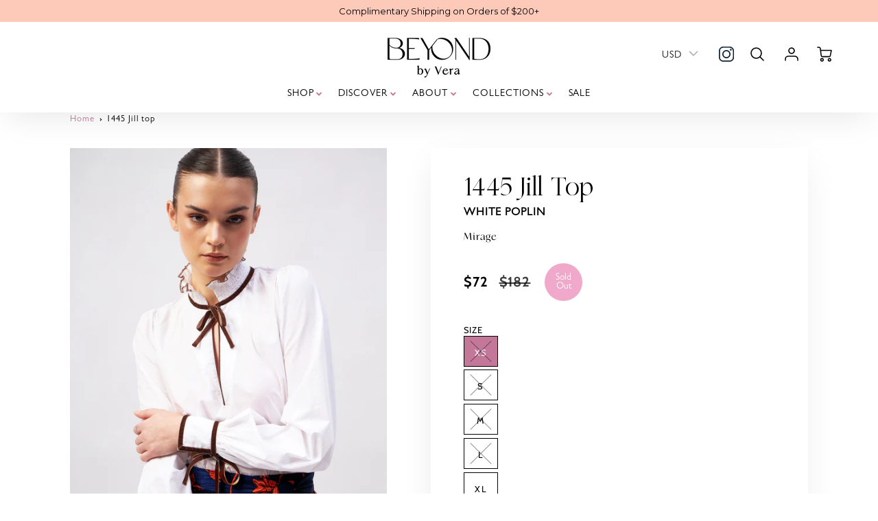

--- FILE ---
content_type: text/html; charset=utf-8
request_url: https://beyondbyvera.com/products/1445-jill-top?variant=44713127805077
body_size: 150156
content:
<!doctype html>
<html class="no-js" lang="en">
<!--[if IE 8]><html class="no-js lt-ie9" lang="en"> <![endif]-->
<!--[if IE 9 ]><html class="ie9 no-js"> <![endif]-->
<!--[if (gt IE 9)|!(IE)]><!--> <html class="no-js" lang="en"> <!--<![endif]-->
<head>

 
  <link rel="shortcut icon" href="//beyondbyvera.com/cdn/shop/files/fav_32x32.png?v=1657089452" type="image/png">
   

<!-- Global site tag (gtag.js) - Google Analytics -->
<script async src="https://www.googletagmanager.com/gtag/js?id=G-0BDSRFV4VM"></script>
<script>
  window.dataLayer = window.dataLayer || [];
  function gtag(){dataLayer.push(arguments);}
  gtag('js', new Date());

  gtag('config', 'G-0BDSRFV4VM');
</script>

<!-- Google ads code  -->
<script async src="https://www.googletagmanager.com/gtag/js?id=AW-11491570463"></script>
<script> window.dataLayer = window.dataLayer || []; 
  function gtag(){dataLayer.push(arguments);} 
  gtag('js', new Date()); 
  gtag('config', 'AW-11491570463');</script>
<!-- Meta Pixel Code -->
<script>
!function(f,b,e,v,n,t,s)
{if(f.fbq)return;n=f.fbq=function(){n.callMethod?
n.callMethod.apply(n,arguments):n.queue.push(arguments)};
if(!f._fbq)f._fbq=n;n.push=n;n.loaded=!0;n.version='2.0';
n.queue=[];t=b.createElement(e);t.async=!0;
t.src=v;s=b.getElementsByTagName(e)[0];
s.parentNode.insertBefore(t,s)}(window, document,'script',
'https://connect.facebook.net/en_US/fbevents.js');
fbq('init', '604434544719192');
fbq('track', 'PageView');
</script>
<noscript><img height="1" width="1" style="display:none"
src="https://www.facebook.com/tr?id=604434544719192&ev=PageView&noscript=1"
/></noscript>
<!-- End Meta Pixel Code -->
  <!-- Loft Version 2.1.0 -->
  <!-- Basic page needs ================================================== -->
  <meta charset="utf-8">
  <meta http-equiv="X-UA-Compatible" content="IE=edge">
  
    
      
      <meta name="robots" content="index,follow">
        

 <span style="display:none;"></span>
  
 

  <!-- Title and description ================================================== -->
  <title>
    1445 Jill top
    
     &ndash; Beyond by Vera
  </title>

  
  <meta name="description" content="Crafted from crisp white cotton poplin, the Jill blouse exudes understated elegance for all occasions. The neck opening, adorned with chic velvet self-tie ribbons, offers versatile styling options, allowing you to effortlessly transition between a closed high collar or a relaxed, open V-neck. This versatile white blous">
  

  <script>
  /*! loadJS: load a JS file asynchronously. [c]2014 @scottjehl, Filament Group, Inc. (Based on http://goo.gl/REQGQ by Paul Irish). Licensed MIT */
  (function( w ){
    var loadJS = function( src, cb, ordered ){
      "use strict";
      var tmp;
      var ref = w.document.getElementsByTagName( "script" )[ 0 ];
      var script = w.document.createElement( "script" );

      if (typeof(cb) === 'boolean') {
        tmp = ordered;
        ordered = cb;
        cb = tmp;
      }

      script.src = src;
      script.async = !ordered;
      ref.parentNode.insertBefore( script, ref );

      if (cb && typeof(cb) === "function") {
        script.onload = cb;
      }
      return script;
    };
    // commonjs
    if( typeof module !== "undefined" ){
      module.exports = loadJS;
    }
    else {
      w.loadJS = loadJS;
    }
  }( typeof global !== "undefined" ? global : this ));

  /*! loadCSS. [c]2020 Filament Group, Inc. MIT License */
(function(w){
"use strict";
/* exported loadCSS */
var loadCSS = function( href, before, media, attributes ){
  // Arguments explained:
  // `href` [REQUIRED] is the URL for your CSS file.
  // `before` [OPTIONAL] is the element the script should use as a reference for injecting our stylesheet <link> before
  // By default, loadCSS attempts to inject the link after the last stylesheet or script in the DOM. However, you might desire a more specific location in your document.
  // `media` [OPTIONAL] is the media type or query of the stylesheet. By default it will be 'all'
  // `attributes` [OPTIONAL] is the Object of attribute name/attribute value pairs to set on the stylesheet's DOM Element.
  var doc = w.document;
  var ss = doc.createElement( "link" );
  var ref;
  if( before ){
    ref = before;
  }
  else {
    var refs = ( doc.body || doc.getElementsByTagName( "head" )[ 0 ] ).childNodes;
    ref = refs[ refs.length - 1];
  }

  var sheets = doc.styleSheets;
  // Set any of the provided attributes to the stylesheet DOM Element.
  if( attributes ){
    for( var attributeName in attributes ){
      if( attributes.hasOwnProperty( attributeName ) ){
        ss.setAttribute( attributeName, attributes[attributeName] );
      }
    }
  }
  ss.rel = "stylesheet";
  ss.href = href;
  // temporarily set media to something inapplicable to ensure it'll fetch without blocking render
  ss.media = "only x";

  // wait until body is defined before injecting link. This ensures a non-blocking load in IE11.
  function ready( cb ){
    if( doc.body ){
      return cb();
    }
    setTimeout(function(){
      ready( cb );
    });
  }
  // Inject link
    // Note: the ternary preserves the existing behavior of "before" argument, but we could choose to change the argument to "after" in a later release and standardize on ref.nextSibling for all refs
    // Note: `insertBefore` is used instead of `appendChild`, for safety re: http://www.paulirish.com/2011/surefire-dom-element-insertion/
  ready( function(){
    ref.parentNode.insertBefore( ss, ( before ? ref : ref.nextSibling ) );
  });
  // A method (exposed on return object for external use) that mimics onload by polling document.styleSheets until it includes the new sheet.
  var onloadcssdefined = function( cb ){
    var resolvedHref = ss.href;
    var i = sheets.length;
    while( i-- ){
      if( sheets[ i ].href === resolvedHref ){
        return cb();
      }
    }
    setTimeout(function() {
      onloadcssdefined( cb );
    });
  };

  function loadCB(){
    if( ss.addEventListener ){
      ss.removeEventListener( "load", loadCB );
    }
    ss.media = media || "all";
  }

  // once loaded, set link's media back to `all` so that the stylesheet applies once it loads
  if( ss.addEventListener ){
    ss.addEventListener( "load", loadCB);
  }
  ss.onloadcssdefined = onloadcssdefined;
  onloadcssdefined( loadCB );
  return ss;
};
// commonjs
if( typeof exports !== "undefined" ){
  exports.loadCSS = loadCSS;
}
else {
  w.loadCSS = loadCSS;
}
}( typeof global !== "undefined" ? global : this ));

  window.theme = window.theme || {};
  window.theme.scripts = {
    slideshow: {
      src: "//beyondbyvera.com/cdn/shop/t/52/assets/theme_section_slideshow.js?v=136836454998501232011747116145",
      init: ''
    },
    featured_collection: {
      src: "//beyondbyvera.com/cdn/shop/t/52/assets/theme_section_featured_collection.js?v=77195575728242050541747116145",
      init: ''
    },
    gallery: {
      src: "//beyondbyvera.com/cdn/shop/t/52/assets/theme_section_gallery.js?v=88572516005422783541747116145",
      init: ''
    },
    banner: {
      src: "//beyondbyvera.com/cdn/shop/t/52/assets/theme_section_banner.js?v=136666845699602037591747116145",
      init: ''
    },
    logolist: {
      src: "//beyondbyvera.com/cdn/shop/t/52/assets/theme_section_logolist.js?v=109539932184444943651747116145",
      init: ''
    },
    blog: {
      src: "//beyondbyvera.com/cdn/shop/t/52/assets/theme_section_blog.js?v=92213705879922169921747116145",
      init: ''
    },
    recommendations: {
      src: "//beyondbyvera.com/cdn/shop/t/52/assets/theme_section_recommendations.js?v=14219337095404167141747116145",
      init: ''
    },
    product_page: {
      src: "//beyondbyvera.com/cdn/shop/t/52/assets/theme_section_product.js?v=11554",
      init: ''
    },
    product_slider: {
      src: "//beyondbyvera.com/cdn/shop/t/52/assets/theme_feature_product_slider.js?v=24017511744982364671747116145",
      init: ''
    },
    image_zoom: {
      src: "//beyondbyvera.com/cdn/shop/t/52/assets/theme_feature_image_zoom.js?v=112510588550039046001747116145",
      init: ''
    },
    model_viewer: {
      src: "//beyondbyvera.com/cdn/shop/t/52/assets/theme_feature_model_viewer.js?v=154779106637219886801747116145",
      init: ''
    },
    newsletter_popup: {
      src: "//beyondbyvera.com/cdn/shop/t/52/assets/theme_feature_newsletter_popup.js?v=184342474739091174981747116145",
      init: ''
    },
    predictive_search: {
      src: "//beyondbyvera.com/cdn/shop/t/52/assets/theme_feature_predictive_search.js?v=104689633047487740191747116145",
      init: ''
    },
    quickview: {
      src: "//beyondbyvera.com/cdn/shop/t/52/assets/theme_quickview.js?v=36542766039068989171747116145",
      init: ''
    },
    mobile_menu: {
      src: "//beyondbyvera.com/cdn/shop/t/52/assets/theme_feature_mobile_menu.js?v=74695280464741136651747116145",
      init: ''
    }
  }
</script>

  <style data-shopify>
.wrapper {
      max-width: var(--wrapper--full);
      margin: 0 auto;
      padding: 0 4vw;
    }.wrapper::after, .wrapper__text-templates::after {
    content: '';
    display: table;
    clear: both; 
  }
  .wrapper__text-templates{
    zoom: 1;
    max-width: var(--wrapper--contained);
    margin: 0 auto;
    padding: 0 4vw;
  }
  #preloader {
    position: fixed;
    top:0;
    left:0;
    right:0;
    bottom:0;
    background-color:var(--color_body_bg);
    z-index:99999;
    display: flex;
    justify-content: center;
    align-items: center;
  }
  </style>



  <!-- Helpers ================================================== -->
  
<style data-shopify>
@font-face {
  font-family: Cabin;
  font-weight: 400;
  font-style: normal;
  src: url("//beyondbyvera.com/cdn/fonts/cabin/cabin_n4.cefc6494a78f87584a6f312fea532919154f66fe.woff2") format("woff2"),
       url("//beyondbyvera.com/cdn/fonts/cabin/cabin_n4.8c16611b00f59d27f4b27ce4328dfe514ce77517.woff") format("woff");
}

  @font-face {
  font-family: Cabin;
  font-weight: 700;
  font-style: normal;
  src: url("//beyondbyvera.com/cdn/fonts/cabin/cabin_n7.255204a342bfdbc9ae2017bd4e6a90f8dbb2f561.woff2") format("woff2"),
       url("//beyondbyvera.com/cdn/fonts/cabin/cabin_n7.e2afa22a0d0f4b64da3569c990897429d40ff5c0.woff") format("woff");
}

  @font-face {
  font-family: Cabin;
  font-weight: 700;
  font-style: normal;
  src: url("//beyondbyvera.com/cdn/fonts/cabin/cabin_n7.255204a342bfdbc9ae2017bd4e6a90f8dbb2f561.woff2") format("woff2"),
       url("//beyondbyvera.com/cdn/fonts/cabin/cabin_n7.e2afa22a0d0f4b64da3569c990897429d40ff5c0.woff") format("woff");
}
 
  :root {
  /* Base units */
    --padding-unit-xl: 80px;
    --padding-unit-l: 60px;
    --padding-unit-m: 45px;
    --padding-unit-s: 30px;
    --padding-unit-xs: 15px;

  /* Padding Combos */
  --padding-standard: 45px 60px;

  /* Wrapper options */
  --wrapper--contained: 1400px;
  --wrapper--full: 1920px;


  /*================ Typography ================*/
      /* Fonts */
      --headingFontStack: Cabin, sans-serif;
      --headingFontWeight: 700;
      --headingFontStyle: normal;
      --headerLineHeight: 1.3em;
        
      --subheaderFontStack: Cabin, sans-serif;
      --subheaderFontWeight: 700;
      --subheaderFontStyle: normal;
  
      --bodyFontStack: Cabin, sans-serif;
      --bodyFontWeight: 400;
      --bodyFontStyle: normal;

      --bodyFontWeight--bold: 700;
  
      --ajax-loader-gif: url('//beyondbyvera.com/cdn/shop/t/52/assets/ajax-loader.gif?v=166394360676579700211747116145');

  
      /* Font Size */
      --baseSizeMain: 16px;
      --nav-font-size: 1rem;    
      --input_style: none;
      --baseFontSize: 1rem;

      --header1: 2.441rem;
      --header2: 1.953rem;
      --header3: 1.25rem;
      --header4: 1.25rem;
      --header5: 1rem;
      --header6: 0.8rem;
      --smallDetail: 0.9rem;
      --smallerDetail: 0.7rem;

      --baseLineHeight: 1.5em;

      --header2-mobile: 1.728rem;

      --font-heading-scale: 1;
      --font-body-scale: 1;
  
      /* Collection */
      --collection-product-overlay: 0.25;
  
      /* SVG */
      --lifestyle1-svg: url(//beyondbyvera.com/cdn/shop/t/52/assets/lifestyle-1.svg?v=8338176680261399321747116145);
  
      /* Placeholder Images */
      --mobile-hero-img: url(//beyondbyvera.com/cdn/shop/t/52/assets/mobile-hero.jpg?v=11554);  
      --placeholder-blog: url(//beyondbyvera.com/cdn/shop/t/52/assets/placeholder-blog.png?v=6514859711069742851747116145);  
      
      /* Logo */
      --logo_max_width: 150;
  
      /*================ Colors ================*/
  
      --white: #fff;
      --black: #000;
      --color_primary: #000000; 
      --color_primary_subdued: rgba(0, 0, 0, 0.1);
      --color_primary_background_active: rgba(0, 0, 0, 0.8);
      --color_primary_placeholder: rgba(0, 0, 0, 0.08);
      --color_accent: #c37899;
      --color_accent_subdued: rgba(195, 120, 153, 0.8);
      --color_secondary_header: #ffffff;
      --color_secondary_accent: #f0a8cb;
      --color_secondary_accent_inverse: #282828;
      --color_secondary_accent_subdued: rgba(240, 168, 203, 0.2);
      --color_secondary_accent_80: rgba(240, 168, 203, 0.8);
      --select_dropdown_color: rgba(0,0,0,0);
      --color_article_social_link: #232323;
  
      --colorTextBody: #000000;
      --color_body_text_rgb: #000000;
      --color_body_text_subdued: rgba(0, 0, 0, 0.1);
      --colorPrimary: #000000;
      --color_primary_rgb: #000000;
      --color-base-text: 0, 0, 0;
      --colorLink: #c37899;
      --card_bg: #ffffff;
      --card-bg-rgb: 255, 255, 255;
      --card-bg-color-alpha-8: rgba(255, 255, 255, 0.84);
      --card_shadow: rgba(0, 0, 0, 0.1);
      /* --card_shadow_size: 0px 6px 15px 0px; */
      --card_shadow_size: -1px 14px 50px -10px;


      --dropdown_shadow: -6px 27px 19px -10px rgba(0,0,0,0.10);

      /* Accessible Colors */
      --input_active_background: #000000;
      --input_active_text: #ffffff;
      --input_active_placeholder: #f0a8cb;

      /* Collection filter colors */
      --filter_group_background_rgb: rgb(255, 255, 255);
      --filter_group_background: #fff;
      --filter_group_content: #000000;
      --filter_group_content_rgb: rgba(0, 0, 0, 0.2);

      --test_filter_background: rgb(0, 0, 0);

      /* Header Colors */
      --promo_text: #000000;
      --promo_bg: #a8bef0;
      --promo_text_link: #ffffff;
      --mega_dropdown_bg: #ffffff;
      --mega_dropdown_bg_alpha: rgba(255, 255, 255, 0.2);
      --mega_dropdown_bg_alpha_0: rgba(255, 255, 255, 0);
      --mega_dropdown_links: #000000;
      --mega_dropdown_links_alpha: rgba(0, 0, 0, 0.05);
      --mega_dropdown_links_8: rgba(255, 255, 255, 0.8);
      --color_mobile_links: #000000; 
      --color_mobile_links_border: rgba(0, 0, 0, 0.8);
      --color_mobile_bg: #ffffff;
      --color_newsletter_content: #292929;
      --color_newsletter_content_subdued: rgba(41, 41, 41, 0.2);
      --color_newsletter_background: #ffffff;
      --color_newsletter_border: #e2e2e2;
      --search_border_color: #e6e6e6;
      --header_crossborder_content: rgb(158, 47, 47);
      --header_crossborder_background: #ffffff;
      --mobile_crossborder_content: rgb(0, 0, 0);
      --mobile_crossborder_background: #ffffff;
    
      /* Navbar Colors*/
      --navbar_background_color: #ffffff;
      --navbar_link_color: #000000;
      --navbar_link_color_alpha: rgba(0, 0, 0, 0.2);

      /* Search Popup Colors */
      --search_popup_bg: #ececec;
      --search_popup_input_bg: #FFFFFF;
      --search_popup_input_text: #000000;
      --search_popup_body_text: #000000;
      
      /* Footer Colors*/
      --color_subfooter_text: #ffffff;
      --footer_crossborder_content: #ffffff;
      --footer_crossborder_background: rgba(0,0,0,0);
      --color_footer_text: #000000;
      --color_footer_bg: #ffffff;
      --color_subfooter_bg: #000000;
      --color_footer_social_link: #f0a8cb;
      --color_footer_social_link_mobile: #000000;
  
      /* Ad Colors*/
      --collection_ad_color: ;
      --collection-ad-color-background: #252525;
  
      /* Body Colors*/
      --color_body_bg: #ffffff;
      --color_body_bg_5: rgba(255, 255, 255, 0.05);
      --color_body_bg_25: rgba(255, 255, 255, 0.25);
      --color_body_bg_secondary: #ffffff;
      --color_body_bg_tertiary: #ffc2ed;
      --color_body_text: #000000;
      --color_body_text_05: rgba(0, 0, 0, 0.05);
      --color_body_text_25: rgba(0, 0, 0, 0.25);
      --color_body_text_55: rgba(0, 0, 0, 0.55);
      --color_body_input_bg: rgba(0, 0, 0, 0.05);
      --color_body_text_border: rgba(0, 0, 0, 0.6);
      --color_body_text-80: rgba(0, 0, 0, 0.8);
      --color_body_text-90: rgba(0, 0, 0, 0.95);
      --color_body_text-97: rgba(0, 0, 0, 0.97);
      
      --color_border:  rgba(0, 0, 0, 0.8);

      /* Buttons */
      --button_border_radius: 0px;
      --button_text_transform: none;
      --btn-style: ;
      --button_case: false;  
      --btn_primary_text_color: #ffffff;
      --btn_background_color: #000000;
      --mobile_top_button_text: #000000;
      --color_btn_background_hover: #c37899;
      --color_btn_text_hover: #ffffff;
  
      /* Swatch Colors */
      --color_swatches_btn: #ffffff;
      --color_swatches_text: #000000;
      --color_swatches_border: #ffffff;
  
      /* Badges */
      --sold_badge_color: #f0a8cb;
      --sold_badge_color_text: #ffffff;
      --sale_badge_color: #f0a8cb;
      --sale_badge_color_text: #ffffff;
       --preorder_badge_color: #fdfa01;
      --preorder_badge_color_text: #000000;
      /* Event colors*/
      --cart_error: #ff6d6d;
      --cart_success: #c37899;

      /* Standard elements */
      --article_gap: 5vw;
      --article_text_width: 75%;
      --article_sidebar_width: 25%;
      
      /* Standard Dawn Colors */
      --color-background: var(--filter_group_background);
      --color-foreground: 0, 0, 0;

      /* Standard Dawn Animations */
      --duration-short: 100ms;
      --duration-default: 200ms;
      --duration-long: 500ms;
  }

  @media screen and (max-width: 1399px){
    :root{
      --article_text_width: 100%;
      --article_sidebar_width: 100%;
    }
  }

</style> 
  <!-- /snippets/resource__social-meta-tags.liquid -->




<meta property="og:site_name" content="Beyond by Vera">
<meta property="og:url" content="https://beyondbyvera.com/products/1445-jill-top">
<meta property="og:title" content="1445 Jill top">
<meta property="og:type" content="product">
<meta property="og:description" content="Crafted from crisp white cotton poplin, the Jill blouse exudes understated elegance for all occasions. The neck opening, adorned with chic velvet self-tie ribbons, offers versatile styling options, allowing you to effortlessly transition between a closed high collar or a relaxed, open V-neck. This versatile white blous"><meta property="og:image" content="http://beyondbyvera.com/cdn/shop/files/07-12-2023-25735.jpg?v=1739465228">
  <meta property="og:image:secure_url" content="https://beyondbyvera.com/cdn/shop/files/07-12-2023-25735.jpg?v=1739465228">
  <meta property="og:image:width" content="2357">
  <meta property="og:image:height" content="3479">
  <meta property="og:price:amount" content="72.00">
  <meta property="og:price:currency" content="USD">



  <meta property="og:image" content="http://beyondbyvera.com/cdn/shop/files/07-12-2023-25735_1200x1200.jpg?v=1739465228"><meta property="og:image" content="http://beyondbyvera.com/cdn/shop/files/1445_MedinaMerlot_5_1200x1200.jpg?v=1739465228"><meta property="og:image" content="http://beyondbyvera.com/cdn/shop/files/07-12-2023-25717_1200x1200.jpg?v=1739465228">
  <meta property="og:image:secure_url" content="https://beyondbyvera.com/cdn/shop/files/07-12-2023-25735_1200x1200.jpg?v=1739465228"><meta property="og:image:secure_url" content="https://beyondbyvera.com/cdn/shop/files/1445_MedinaMerlot_5_1200x1200.jpg?v=1739465228"><meta property="og:image:secure_url" content="https://beyondbyvera.com/cdn/shop/files/07-12-2023-25717_1200x1200.jpg?v=1739465228">



<meta name="twitter:card" content="summary_large_image">
<meta name="twitter:title" content="1445 Jill top">
<meta name="twitter:description" content="Crafted from crisp white cotton poplin, the Jill blouse exudes understated elegance for all occasions. The neck opening, adorned with chic velvet self-tie ribbons, offers versatile styling options, allowing you to effortlessly transition between a closed high collar or a relaxed, open V-neck. This versatile white blous">

  <link rel="canonical" href="https://beyondbyvera.com/products/1445-jill-top">
  <meta name="viewport" content="width=device-width,initial-scale=1,shrink-to-fit=no">
  <meta name="theme-color" content="#000000">  

  <link rel="preconnect" href="https://cdn.shopify.com" crossorigin>
  <link rel="preconnect" href="https://fonts.shopifycdn.com" crossorigin>
  <link rel="preconnect" href="https://monorail-edge.shopifysvc.com">





  <!-- Initial CSS ================================================== -->
  <style data-shopify>
.site-header {
    background-color: #ffffff;
}
.pre-header__wrapper {
    display: grid;
    max-width: 1920px;
    margin: 0 auto;
    padding: 10px 4%;
    row-gap: 15px;
}
.pre-header__wrapper {
    grid-template-columns: minmax(200px, max-content) auto;
}
.pre-header__wrapper .crossborder__form {
    justify-content: flex-end;
}
.pre-header__links {
    display: flex;
    flex-wrap: wrap;
    align-items: center;
    justify-content: flex-start;
}
.pre-header__single-link {
    font-size: 0.9rem;
    padding-right: 30px;
}
.header__content-wrapper {
    width: 100%;
    z-index: 5000;
    position: relative;
}
.site-header__logo--left {
    margin: 0;
}
@media screen and (min-width: 769px) {
    .header__wrapper {
        column-gap: 10px;
    }
    .header__wrapper--left {
        /*grid-template-columns: minmax(150px, 300px) auto minmax(150px, 300px);*/
    }
    .header__wrapper--left-below {
        grid-template-columns: 1fr 1fr;
    }
    .header__wrapper--left-below .header__nav {
        grid-row-start: 2;
        grid-column-end: span 3;
    }
    .header__wrapper--center {
        grid-template-columns: 1fr minmax(100px, min-content) 1fr;
    }
    .header__wrapper--center .header__logo {
        grid-column: 2;
        grid-row: 1;
    }
    .header__wrapper--center .header__nav {
        grid-column: 1;
        grid-row: 1;
    }
    .header-icons {
        grid-column: 3;
        grid-row: 1; 
    }
    .header__wrapper--center-below {
        grid-template-columns: 1fr 1fr 1fr;
    }
    .header__wrapper--center-below .header__logo {
        grid-row: 1;
        grid-column: 2;
        justify-content: center;
    }
    .header__wrapper--center-below .header__nav {
        grid-row-start: 2;
        grid-column-end: span 3;
        justify-content: center;
    }
    .header__wrapper--center-below .header__crossborder {
        grid-column: 1;
        grid-row: 1;
    }
}
@media screen and (max-width: 768px) {
    .header__wrapper {
        grid-template-columns: 1fr minmax(100px, max-content) 1fr;
    }
    .header__logo {
        width: 100%;
        margin: 0 auto;
    }
}
.header__logo {
    z-index: 500;
    display: flex;
    position: relative;
}
.header__logo--center-below {
    margin: 0 auto;
}
.header__logo img {
    max-width: 100%;
    height: auto;
    max-height: 100%;
}
.header__logo-title {
    margin: 0;
    width: 100%;
    display: flex;
    align-items: center;
}
.header__logo-title--center,
.header__logo-title--center-below {
    justify-content: center;
}
.header__logo-text {
    white-space: nowrap;
    display: inline-block;
    color: var(--navbar_link_color);
    visibility: hidden;
}
.site-header__cart-toggle {
    display: inline-block;
}
.site-header__search {
    display: inline-block;
    max-width: 400px;
    width: 100%;
}
.header__crossborder {
    display: flex;
    align-items: center;
}
.header__nav {
    display: -webkit-box;
    display: -ms-flexbox;
    display: flex;
    align-items: center;
    -webkit-box-align: center;
    -ms-flex-align: center;
    align-self: center;
    font-weight: 600;
}
.header__nav--left {
    justify-content: center;
}
.header__wrapper--left .header__nav {
    flex: 1 1 auto;
}
nav {
    height: 100%;
}
.site-nav {
    display: flex;
    flex-wrap: wrap;
    align-items: center;
    height: 100%;
    cursor: default;
    margin: 0;
}
.site-nav__arrow-right {
    display: flex;
    align-items: center;
}
.site-nav.multinav {
    height: auto;
}
.site-header .site-nav > li > a {
    height: 100%;
    display: flex;
    align-items: center;
}
.main-menu--sticky-true {
    max-height: 75vh;
}
.single-menu-container { 

height: auto;
background:
/* Shadow covers */
linear-gradient(#ffffff 30%, rgb(255, 255, 255)),
linear-gradient(rgb(255, 255, 255), #ffffff 70%) 0 100%,

/* Shadows */
radial-gradient(farthest-side at 50% 0, rgba(255, 255, 255, 0.2), rgba(255, 255, 255, 0)),
radial-gradient(farthest-side at 50% 100%, rgba(255, 255, 255, 0.2), rgba(255, 255, 255, 0)) 0 100%;
background:
/* Shadow covers */
linear-gradient(#ffffff 30%, rgb(255, 255, 255)),
linear-gradient(rgb(255, 255, 255), #ffffff 70%) 0 100%,

/* Shadows */
linear-gradient(to top, rgba(0, 0, 0, 0.2), rgba(255, 255, 255, 0)) 50% 100%;
background-repeat: no-repeat; 
background-color: #ffffff;
background-size: 100% 30px, 100% 30px, 100% 20px, 100% 20px;

/* Opera doesn't support this in the shorthand */
background-attachment: local, local, scroll, scroll;
}
.header-icons {
    display: -webkit-box;
    display: -ms-flexbox;
    display: flex;
    -webkit-box-pack: end;
    -ms-flex-pack: end;
    justify-content: flex-end;
}
.header-icons img {
    height: 30px;
    padding-left: 15px;
}
.header-icons a.cart-wrapper {
    display: inline-block;
}
.header__individual-icon {
    width: 50px;
    height: 100%;
}
.header__search-container{
  position: relative;
  height: 50px;
  display: flex;
  align-self: center;
}
@media screen and (min-width: 769px) and (max-width: 1080px) {
    .header__wrapper {
        grid-gap: 20px;
    }
    .header__wrapper--left {
        grid-template-columns: minmax(100px, max-content) auto;
    }
}
@media screen and (max-width: 768px) {
    .header__mobile-wrapper {
        display: grid;
        grid-template-columns: 1fr 2fr 1fr;
    }
}
.header__mobile-logo {
    display: flex;
    justify-content: center;
}
.mobile-header__icon {
    display: flex;
    justify-content: flex-end;
    align-items: center;
}
.mobile-header__icon a {
    display: flex;
    justify-content: flex-end;
    align-items: center;
}
.main-menu-dropdown {
    display: none;
    position: absolute;
    width: 100%;
    left: 0;
    margin: 0;
    z-index: 2000;
    padding: 20px 4%;
}
.nav-hover .main-menu-dropdown--promotion {
    grid-template-columns: minmax(50%, 100%) minmax(min-content, 300px);
    grid-gap: 30px;
}
.side-end--all-single {
    display: grid;
    grid-template-columns: repeat(auto-fit, minmax(150px, 1fr));
}
.main-menu-dropdown .single-drop-arrow{
    display: none;
}
.main-menu-dropdown .main-nav-wrap {
    display: grid;
    grid-template-columns: repeat(auto-fit, minmax(150px, 1fr));
    grid-gap: 30px;
}
.site-nav__dropdown {
    list-style: none;
    margin: 0;
}
.site-nav__dropdown--side-end {
    display: grid;
    grid-template-columns: minmax(150px, 200px) minmax(min-content, auto);
}
.site-nav__dropdown--all-single {
    display: grid;
}
.side-end--all-single {
    display: grid;
    grid-template-columns: repeat(auto-fit, minmax(150px, 1fr));
}
.site-nav__grandchild {
    list-style: none;
    margin: 0;
    font-weight: 300;
}
.site-nav__grandchild-link {
    margin: 0;
}
.single-dropdown {
    display: none;
}
.nav-hover .single-dropdown,
.nav-hover .single-menu-dropdown {
    display: flex;
    display: -ms-flexbox;
    justify-content: space-between;
    border-radius: 5px;
}
.single-dropdown {
    border-radius: 0 5px 5px 5px;
    position: absolute;
    background-color: {
    }
}
.single-dropdown .grandchild-link,
.single-dropdown .main-nav-wrap {
    padding: 15px;
}
.mobile-nav__group {
    display: grid;
    grid-template-columns: 1fr;
    width: 100%;
    position: absolute;
    list-style: none;
    top: 0;
    margin: 0;
}
.mobile-nav__header {
    display: flex;
    justify-content: flex-start;
    align-items: center;
    flex-wrap: wrap;
    margin-bottom: 30px;
}
.mobile-nav__header-title {
    margin: 0;
}
.mobile-nav__header-title--main {
    padding: 0 12.5%;
}
.mobile-nav__link,
.mobile-nav__toggle-open {
    width: 100%;
    display: flex;
    justify-content: space-between;
    align-items: center;
    padding: 5px 12.5%;
}
.mobile-nav__link {
    font-size: 1.1rem;
}
.mobile-nav__parent {
    position: absolute;
    top: 60px;
}
.mobile-nav__parent--level2-open {
    transform: translate3d(-100%, 0, 0);
}
.mobile-nav__parent--level3-open {
    transform: translate3d(-200%, 0, 0);
}
.mobile-nav__child {
    right: -100%;
    transform: translate3d(-100%, 0, 0);
    display: none;
}
.mobile-nav__child--open {
    right: -100%;
    display: grid;
}
.mobile-nav__grandchild {
    right: -100%;
    transform: translate3d(-100%, 0, 0);
    display: none;
}
.mobile-nav__group--closed-right {
    position: absolute;
    right: -100%;
    display: none;
}
.mobile-nav__group--open {
    display: block;
}
.mobile-nav__group--exit-to-left {
    transform: translate3d(-100%, 0, 0);
    transition: all 0.6s cubic-bezier(0.57, 0.06, 0.05, 0.95);
}
.mobile-nav__group--exit-to-right {
    transform: translate3d(100%, 0, 0);
    transition: all 0.6s cubic-bezier(0.57, 0.06, 0.05, 0.95);
}
.mobile-nav__group--enter-from-right {
    transform: translate3d(0, 0, 0);
    transition: all 0.6s cubic-bezier(0.57, 0.06, 0.05, 0.95);
}
.mobile-nav__group--enter-from-left {
    transform: translate3d(0, 0, 0);
    transition: all 0.6s cubic-bezier(0.57, 0.06, 0.05, 0.95);
}

</style>
  

<style data-shopify>
html{
  line-height: calc(1em + .5vw);
}
.hidden {
  display: none !important;
}

.visibility-hidden {
  visibility: hidden;
}
  loft-collection-filters-form, loft-drawer, loft-facet-checkbox, loft-filter-group, loft-product-tabs, loft-pickup-availability, loft-pickup-availability-preview{
    visibility: hidden;
  }
  .hydrated{
    visibility: inherit;
  }
  .shopify-section-app .shopify-app-block{
    margin: 0 0 15px 0;
  }
  .shopify-section-app .shopify-app-block:first-child{
    max-width: var(--wrapper--full);
    margin: 0 auto;
    padding: 0 4vw;
  }
  @media screen and (min-width: 769px){
    .shopify-section-app .shopify-app-block:first-child{
      margin: 30px auto;
    }
  }
  @media screen and (max-width: 768px){
    .shopify-section-app.shopify-app-block:first-child{
      margin: 15px auto;
    }
  }

  .section__standard-spacing--none{
    padding: 0;
  }
  img.lazyload:not([src]) {
	  visibility: hidden;
  }
  .section-background--background_primary{
    background-color: var(--color_body_bg);
  }
  .section-background--background_secondary{
    background-color: var(--color_body_bg_secondary);
  }
  .section-background--background_tertiary{
    background-color: var(--color_body_bg_tertiary);
  }
  .test-wrapper{
    display: grid;
    flex-wrap: wrap;
    /* grid-template-columns: repeat(2, minmax(min(100%, 500px), 1fr)); */
    /* grid-template-columns: 1fr 1fr; */
    /* grid-template-columns: repeat(auto-fit, minmax(min(100%, 900px), 1fr)); */
    /* grid-template-rows: repeat(auto-fit, minmax(50px, 1fr)); */
    /* grid-template-rows: repeat(auto-fill, minmax(min(100px, 100%), auto)); */
    grid-column-gap: 20px;
  }
  .section-product-template{
    grid-row-start: span 4;
  }
  .test-wrapper .dynamic__section{
    /* grid-column-start: span 2; */
  }
  .footer__block-wrapper{
    margin: 0 auto;
    max-width: 1920px;
  }

  .section__standard-spacing--bottom{
    padding-bottom: calc(5 * 0.5vw);
  }
  @media screen and (min-width: 769px){
    .section__standard-spacing--small{
      padding: 15px 0;
    }
    .section__standard-spacing--medium{
      padding: 30px 0;
    }
    .section__standard-spacing--large{
      padding: 45px 0;
    }
    .footer__block-wrapper{
      padding: 30px 4%;
    }
  }
  @media screen and (max-width: 768px){
    .section__standard-spacing--small{
      padding: 5px 0;
    }
    .section__standard-spacing--medium{
      padding: 15px 0;
    }
    .section__standard-spacing--large{
      padding: 30px 0;
    }
    .footer__block-wrapper{
      padding: 0 4%;
    }
  }
  @media screen and (min-width: 1000px){
    .test-wrapper{
      /* grid-template-columns: 50% 50%; */
      grid-template-columns: minmax(var(--product_image_width)) minmax(var(--product_description_width));
    }
    /* .test-wrapper .product-template__child-section:not(:first-child){
      grid-column-start: 2;
    } */
    .product-template__images{
      grid-row-start: span 4;
    }
    .test-wrapper .product-template__child-section{
      padding: 0 4vw 0 2vw;
    }
    .test-wrapper .product-template__child-section:first-child{
      padding: 0 2vw 0 4vw;
    }
    .test-wrapper .dynamic__section{
      grid-column-start: span 2;
    }
  }
  @media screen and (max-width: 999px){
    .test-wrapper{
      grid-template-columns: 100%;
    }
    .test-wrapper .product-template__child-section{
      padding: 0 4vw;
    }
  }
  .lazyloading {
    opacity: 0;
    transition: opacity 0.3s;
  }
img.lazyload:not([src]) {
    visibility: hidden;
}
html {
    font-size: var(--baseSizeMain);
    font-family: var(--bodyFontStack);
    font-weight: var(--bodyFontWeight);
    -webkit-font-smoothing: antialiased;
    -webkit-text-size-adjust: 100%;
    color: var(--colorTextBody);
    line-height: 1.3;
    letter-spacing: 0.06rem;
}
.supports-fontface .icon-fallback-text .fallback-text,
.visually-hidden {
    position: absolute;
    overflow: hidden;
    clip: rect(0 0 0 0);
    height: 1px;
    width: 1px;
    margin: -1px;
    padding: 0;
    border: 0;
}
.section__overflow--hidden{
  overflow: hidden;
}
.list-unstyled {
  margin: 0;
  padding: 0;
  list-style: none;
}
summary {
  cursor: pointer;
  list-style: none;
  position: relative;
}
.h1, .h2, .h3, .h4, .h5, h6, h1, h2, h3, h4, h5, h6{
  letter-spacing: calc(var(--font-heading-scale) * .06rem);
}
.h1,
.h2,
h1,
h2 {
    display: block;
    font-family: var(--headingFontStack);
    font-weight: var(--headingFontWeight);
    margin: 0 0 10px;
    line-height: var(--headingLineHeight);
    color: var(--colorPrimary);
}
.h1 a,
.h2 a,
h1 a,
h2 a {
    text-decoration: none;
    font-weight: inherit;
    color: var(--colorPrimary);
}
.h3,
h3 {
    display: block;
    font-weight: var(--subheaderFontWeight);
    font-family: var(--subheaderFontStack);
    font-style: var(--subheaderFontStyle);
    margin: 0 0 15px;
    line-height: var(--headerLineHeight);
    color: var(--colorPrimary);
}
.h3 a,
h3 a {
    text-decoration: none;
    font-weight: inherit;
    color: var(--colorPrimary);
}
.h4,
h4 {
    display: block;
    font-weight: var(--headingFontWeight);
    font-family: var(--headingFontStack);
    font-style: var(--headingFontStyle);
    margin: 0 0 10px;
    line-height: var(--headingLineHeight);
    color: var(--colorPrimary);
}
.h4 a,
h4 a {
    text-decoration: none;
    font-weight: inherit;
    color: var(--colorPrimary);
}
.h5,
h5 {
    display: block;
    font-family: var(--headingFontStack);
    font-weight: var(--headingFontWeight);
    text-transform: var(--button_text_transform);
    line-height: var(--headingLineHeight);
    color: var(--colorPrimary);
    margin: 0 0 15px;
}
.h5 a,
h5 a {
    text-decoration: none;
    font-weight: inherit;
    color: var(--colorPrimary);
}
.h5 a:hover,
h5 a:hover {
    color: var(--colorLink);
}
.h6,
h6 {
    display: block;
    font-family: var(--headingFontStack);
    line-height: var(--headingLineHeight);
    font-weight: var(--headingFontWeight);
    text-transform: var(--button_text_transform);
    color: var(--colorPrimary);
    margin: 0 0 5px;
}
.h6 a,
h6 a {
    text-decoration: none;
    font-weight: inherit;
    color: var(--colorPrimary);
    text-transform: var(--button_text_transform);
}

.section__standard-spacing--full--section-header {
  padding: 0 0 15px 0;
}
.caption-large{
  font-size: var(--smallDetail);
}
.caption{
  font-size: var(--smallerDetail);
}
@media screen and (min-width: 769px) {
    .h1,
    h1 {
        font-size: 2.441rem;
    }
    .h2,
    h2 {
        font-size: 1.953rem;
    }
    .h3,
    h3 {
        font-size: 1.25rem;
    }
    .h4,
    h4 {
        font-size: 1.25rem;
    }
    .h5,
    h5 {
        font-size: 1rem;
    }
    .h6,
    h6 {
        font-size: 0.8rem;
    }
}
@media screen and (max-width: 768px) {
    .h1,
    h1 {
        font-size: 2.074rem;
    }
    .h2,
    h2 {
        font-size: 1.728rem;
    }
    .h3,
    h3 {
        font-size: 1.2rem;
    }
    .h4,
    h4 {
        font-size: 1.2rem;
    }
    .h5,
    h5 {
        font-size: 1rem;
    }
    .h6,
    h6 {
        font-size: 0.833rem;
    }
}
@media screen and (max-width: 480px) {
    .section__standard-margin {
        margin-bottom: 15px;
    }
}
@media screen and (min-width: 481px) and (max-width: 1180px) {
    .section__standard-margin {
        margin-bottom: 15px;
    }
}
@media screen and (min-width: 1181px) {
    .section__standard-margin {
        margin-bottom: 30px;
    }
}
.element__interior-padding--small-card-image {
    padding: 0;
}
.element__interior-padding--small-card-text {
    padding: 0;
}
.element__exterior-padding--small-card {
    padding: 15px;
}
.standard__element-spacing--right-small {
    margin-right: 10px;
    margin-bottom: 10px;
}
.section__standard-spacing--sides {
    padding: 0 1%;
}
.section__standard-spacing--top {
  padding: 45px 0 0 0;
}
@media screen and (max-width: 480px) {
    .section__standard-spacing {
        padding: 5% 10%;
    }
    .section__standard-spacing--internal {
        padding: 5% 10%;
    }
    .section__standard-spacing--internal-wide {
        padding: 10%;
    }
    .section__standard-spacing--internal-small {
        padding: 10%;
    }
    .section__standard-spacing--even {
        padding: 30px;
    }
    .section__standard-spacing--even-medium {
        padding: 15px;
    }
    .section__standard-spacing--even-small {
        padding: 15px;
    }
    .section__standard-spacing--even-small-sides {
        padding: 0 15px;
    }
    .section__standard-spacing--top-bottom {
        padding: 30px 0 0px 0;
    }
    .section__standard-spacing--top-bottom-small {
      padding: 1rem 0 1rem 0;
    }
    .section__standard-spacing--sides-bottom {
        padding: 0 15px 15px 15px;
    }
    .section__standard-spacing--top-sides--section-header {
        padding: 30px 15px 0 15px;
    }
}
@media screen and (max-width: 768px) {
    .section__unique-spacing--lg-sm {
        padding: 1%;
    }
    .section__standard-spacing {
        padding: 30px;
    }
    .section__unique-spacing--fp-photo {
        padding: 1%;
    }
    .section__unique-spacing--fp-description {
        padding: 30px 10%;
    }
    .section__standard-offset {
        padding: 7.5px;
    }
}
@media screen and (min-width: 769px) {
    .section__standard-offset {
        padding: 15px;
    }
}
@media screen and (min-width: 769px) and (max-width: 1180px) {
    .section__unique-spacing--lg-sm {
        padding: 30px;
    }
    .section__standard-spacing {
        padding: 40px;
    }
    .section__unique-spacing--fp-photo {
        padding: 3%;
    }
    .section__unique-spacing--fp-description {
        padding: 3%;
    }
}
@media screen and (min-width: 481px) and (max-width: 1180px) {
    .section__standard-spacing--internal {
        padding: 5% 10%;
    }
    .section__standard-spacing--internal-small {
        padding: 10%;
    }
    .section__standard-spacing--even {
        padding: 30px;
    }
    .section__standard-spacing--even-medium {
        padding: 30px;
    }
    .section__standard-spacing--even-small {
        padding: 15px;
    }
    .section__standard-spacing--even-small-sides {
        padding: 0 15px;
    }
    .section__standard-spacing--top-bottom {
        padding: 30px 0 0px 0;
    }
    .section__standard-spacing--top-bottom-small {
      padding: 1rem 0 1rem 0;
    }
    .section__standard-spacing--sides-bottom {
        padding: 0 30px 30px 30px;
    }
    .section__standard-spacing--top-sides--section-header {
        padding: 30px 15px 0 15px;
    }
}
@media screen and (min-width: 1181px) {
    .section__unique-spacing--lg-sm {
        padding: 60px;
    }
    .section__standard-spacing {
        padding: var(--padding-standard);
    }
    .section__standard-spacing--internal {
        padding: 10%;
    }
    .section__standard-spacing--internal-small {
        padding: 10%;
    }
    .section__unique-spacing--fp-photo {
        padding: 5%;
    }
    .section__unique-spacing--fp-description {
        padding: 5%;
    }
    .section__standard-spacing--even {
        padding: 60px;
    }
    .section__standard-spacing--even-medium {
        padding: 45px;
    }
    .section__standard-spacing--even-small {
        padding: 30px;
    }
    .section__standard-spacing--even-small-sides {
        padding: 0 30px;
    }
    /* 15-04-25 Cart Page Css Sart Here */
    .section__standard-spacing--top-bottom {
        padding: 45px 0 0px 0;
    }
    /* 15-04-25 Cart Page Css End Here */
    .section__standard-spacing--top-bottom-small {
      padding: 1.5rem 0 1.5rem 0;
    }
    .section__standard-spacing--sides-bottom {
        padding: 0 30px 30px 30px;
    }
    .section__standard-spacing--top-sides--section-header {
        padding: 45px 30px 0 30px;
    }
}
/* 15-04-25 Cart Page Css Sart Here */
.section__standard-spacing--top-bottom .js-cart-items-container:last-child {
    padding-bottom: 0;
}
.lb-carousel-products .lb-card-img {
    border-radius: 0px;
}
.lb-carousel-products .lb-long-card.lb-long-cta-button {
    border-radius: 0;
}
.lb-popup .lb-popup-cont {
    border-radius: 0;
}
.lb-popup .lb-popup-cont .lb-card-img.lb-image-thumb {
    border-radius: 0;
}
.lb-product-info-img-carousel .lb-preview-carousel-nav-svg path {
    stroke: #ffa4cc;
    stroke-width: 2px;
}
.lb-popup-cont-action-close svg {
    stroke: #ffa4cc;
}
.lb-popup-cont .lb-popup-cont-action-close:hover svg {
    stroke: #ffa4cc;
}
.lb-popup-cont-action-close svg path {
    stroke-width: 3px;
}
.lb-popup-cont-head-preview .lb-popup-cont-action-close:hover {
    background: transparent;
    outline: 0;
}
/* 15-04-25 Cart Page Css Sart End */
.promo-bar__slide:nth-child(n + 2),
.slideshow__slide:nth-child(n + 2) {
    display: none;
}
.flickity-slider .promo-bar__slide,
.flickity-slider .slideshow__slide {
    display: flex;
}
.slideshow__dot-wrapper {
    min-height: 61px;
}
.animations-enabled .section__image-animations--scale {
    transform: scale(1.25) translateZ(0);
    opacity: 0;
}
.animations-enabled .section__load-animations--scale {
    transform: scale(1) translateZ(0);
    opacity: 1;
}

.overflow-hidden-mobile,
.overflow-hidden-tablet {
  overflow: hidden;
}

@media screen and (min-width: 750px) {
  .overflow-hidden-mobile {
    overflow: auto;
  }
}

@media screen and (min-width: 990px) {
  .overflow-hidden-tablet {
    overflow: auto;
  }
}

</style>

<script>window.performance && window.performance.mark && window.performance.mark('shopify.content_for_header.start');</script><meta name="facebook-domain-verification" content="86wtoziv5m1ta7fiemtsi976wnw175">
<meta id="shopify-digital-wallet" name="shopify-digital-wallet" content="/62261002389/digital_wallets/dialog">
<meta name="shopify-checkout-api-token" content="8f177580fe7227e4ee3a7929738bc413">
<meta id="in-context-paypal-metadata" data-shop-id="62261002389" data-venmo-supported="false" data-environment="production" data-locale="en_US" data-paypal-v4="true" data-currency="USD">
<link rel="alternate" hreflang="x-default" href="https://beyondbyvera.com/products/1445-jill-top">
<link rel="alternate" hreflang="en" href="https://beyondbyvera.com/products/1445-jill-top">
<link rel="alternate" hreflang="en-GB" href="https://beyondbyvera.com/en-gb/products/1445-jill-top">
<link rel="alternate" type="application/json+oembed" href="https://beyondbyvera.com/products/1445-jill-top.oembed">
<script async="async" src="/checkouts/internal/preloads.js?locale=en-US"></script>
<script id="shopify-features" type="application/json">{"accessToken":"8f177580fe7227e4ee3a7929738bc413","betas":["rich-media-storefront-analytics"],"domain":"beyondbyvera.com","predictiveSearch":true,"shopId":62261002389,"locale":"en"}</script>
<script>var Shopify = Shopify || {};
Shopify.shop = "beyondbyvera.myshopify.com";
Shopify.locale = "en";
Shopify.currency = {"active":"USD","rate":"1.0"};
Shopify.country = "US";
Shopify.theme = {"name":"Staging | Newsletter changes | 13May2025","id":147455115413,"schema_name":"Beyond by Vera","schema_version":"2.2.0","theme_store_id":null,"role":"main"};
Shopify.theme.handle = "null";
Shopify.theme.style = {"id":null,"handle":null};
Shopify.cdnHost = "beyondbyvera.com/cdn";
Shopify.routes = Shopify.routes || {};
Shopify.routes.root = "/";</script>
<script type="module">!function(o){(o.Shopify=o.Shopify||{}).modules=!0}(window);</script>
<script>!function(o){function n(){var o=[];function n(){o.push(Array.prototype.slice.apply(arguments))}return n.q=o,n}var t=o.Shopify=o.Shopify||{};t.loadFeatures=n(),t.autoloadFeatures=n()}(window);</script>
<script id="shop-js-analytics" type="application/json">{"pageType":"product"}</script>
<script defer="defer" async type="module" src="//beyondbyvera.com/cdn/shopifycloud/shop-js/modules/v2/client.init-shop-cart-sync_BLuSqYWl.en.esm.js"></script>
<script defer="defer" async type="module" src="//beyondbyvera.com/cdn/shopifycloud/shop-js/modules/v2/chunk.common_DplD2_3Q.en.esm.js"></script>
<script defer="defer" async type="module" src="//beyondbyvera.com/cdn/shopifycloud/shop-js/modules/v2/chunk.modal_BxEbAqG6.en.esm.js"></script>
<script type="module">
  await import("//beyondbyvera.com/cdn/shopifycloud/shop-js/modules/v2/client.init-shop-cart-sync_BLuSqYWl.en.esm.js");
await import("//beyondbyvera.com/cdn/shopifycloud/shop-js/modules/v2/chunk.common_DplD2_3Q.en.esm.js");
await import("//beyondbyvera.com/cdn/shopifycloud/shop-js/modules/v2/chunk.modal_BxEbAqG6.en.esm.js");

  window.Shopify.SignInWithShop?.initShopCartSync?.({"fedCMEnabled":true,"windoidEnabled":true});

</script>
<script>(function() {
  var isLoaded = false;
  function asyncLoad() {
    if (isLoaded) return;
    isLoaded = true;
    var urls = ["https:\/\/chimpstatic.com\/mcjs-connected\/js\/users\/99be256a1654001a3d56aae9b\/26127d36880e2a8575f35186c.js?shop=beyondbyvera.myshopify.com","https:\/\/static.klaviyo.com\/onsite\/js\/klaviyo.js?company_id=ReJVeY\u0026shop=beyondbyvera.myshopify.com","https:\/\/cdn.nfcube.com\/instafeed-a6a49b4697f3052ca9af8a6349b25ce5.js?shop=beyondbyvera.myshopify.com","https:\/\/cdn.hextom.com\/js\/quickannouncementbar.js?shop=beyondbyvera.myshopify.com","https:\/\/dr4qe3ddw9y32.cloudfront.net\/awin-shopify-integration-code.js?aid=51897\u0026v=shopifyApp_5.2.3\u0026ts=1756873540913\u0026shop=beyondbyvera.myshopify.com"];
    for (var i = 0; i < urls.length; i++) {
      var s = document.createElement('script');
      s.type = 'text/javascript';
      s.async = true;
      s.src = urls[i];
      var x = document.getElementsByTagName('script')[0];
      x.parentNode.insertBefore(s, x);
    }
  };
  if(window.attachEvent) {
    window.attachEvent('onload', asyncLoad);
  } else {
    window.addEventListener('load', asyncLoad, false);
  }
})();</script>
<script id="__st">var __st={"a":62261002389,"offset":-18000,"reqid":"1aef67d5-f529-4215-aaa5-ed31a21c37bb-1771890135","pageurl":"beyondbyvera.com\/products\/1445-jill-top?variant=44713127805077","u":"96de4892aa72","p":"product","rtyp":"product","rid":8330065805461};</script>
<script>window.ShopifyPaypalV4VisibilityTracking = true;</script>
<script id="captcha-bootstrap">!function(){'use strict';const t='contact',e='account',n='new_comment',o=[[t,t],['blogs',n],['comments',n],[t,'customer']],c=[[e,'customer_login'],[e,'guest_login'],[e,'recover_customer_password'],[e,'create_customer']],r=t=>t.map((([t,e])=>`form[action*='/${t}']:not([data-nocaptcha='true']) input[name='form_type'][value='${e}']`)).join(','),a=t=>()=>t?[...document.querySelectorAll(t)].map((t=>t.form)):[];function s(){const t=[...o],e=r(t);return a(e)}const i='password',u='form_key',d=['recaptcha-v3-token','g-recaptcha-response','h-captcha-response',i],f=()=>{try{return window.sessionStorage}catch{return}},m='__shopify_v',_=t=>t.elements[u];function p(t,e,n=!1){try{const o=window.sessionStorage,c=JSON.parse(o.getItem(e)),{data:r}=function(t){const{data:e,action:n}=t;return t[m]||n?{data:e,action:n}:{data:t,action:n}}(c);for(const[e,n]of Object.entries(r))t.elements[e]&&(t.elements[e].value=n);n&&o.removeItem(e)}catch(o){console.error('form repopulation failed',{error:o})}}const l='form_type',E='cptcha';function T(t){t.dataset[E]=!0}const w=window,h=w.document,L='Shopify',v='ce_forms',y='captcha';let A=!1;((t,e)=>{const n=(g='f06e6c50-85a8-45c8-87d0-21a2b65856fe',I='https://cdn.shopify.com/shopifycloud/storefront-forms-hcaptcha/ce_storefront_forms_captcha_hcaptcha.v1.5.2.iife.js',D={infoText:'Protected by hCaptcha',privacyText:'Privacy',termsText:'Terms'},(t,e,n)=>{const o=w[L][v],c=o.bindForm;if(c)return c(t,g,e,D).then(n);var r;o.q.push([[t,g,e,D],n]),r=I,A||(h.body.append(Object.assign(h.createElement('script'),{id:'captcha-provider',async:!0,src:r})),A=!0)});var g,I,D;w[L]=w[L]||{},w[L][v]=w[L][v]||{},w[L][v].q=[],w[L][y]=w[L][y]||{},w[L][y].protect=function(t,e){n(t,void 0,e),T(t)},Object.freeze(w[L][y]),function(t,e,n,w,h,L){const[v,y,A,g]=function(t,e,n){const i=e?o:[],u=t?c:[],d=[...i,...u],f=r(d),m=r(i),_=r(d.filter((([t,e])=>n.includes(e))));return[a(f),a(m),a(_),s()]}(w,h,L),I=t=>{const e=t.target;return e instanceof HTMLFormElement?e:e&&e.form},D=t=>v().includes(t);t.addEventListener('submit',(t=>{const e=I(t);if(!e)return;const n=D(e)&&!e.dataset.hcaptchaBound&&!e.dataset.recaptchaBound,o=_(e),c=g().includes(e)&&(!o||!o.value);(n||c)&&t.preventDefault(),c&&!n&&(function(t){try{if(!f())return;!function(t){const e=f();if(!e)return;const n=_(t);if(!n)return;const o=n.value;o&&e.removeItem(o)}(t);const e=Array.from(Array(32),(()=>Math.random().toString(36)[2])).join('');!function(t,e){_(t)||t.append(Object.assign(document.createElement('input'),{type:'hidden',name:u})),t.elements[u].value=e}(t,e),function(t,e){const n=f();if(!n)return;const o=[...t.querySelectorAll(`input[type='${i}']`)].map((({name:t})=>t)),c=[...d,...o],r={};for(const[a,s]of new FormData(t).entries())c.includes(a)||(r[a]=s);n.setItem(e,JSON.stringify({[m]:1,action:t.action,data:r}))}(t,e)}catch(e){console.error('failed to persist form',e)}}(e),e.submit())}));const S=(t,e)=>{t&&!t.dataset[E]&&(n(t,e.some((e=>e===t))),T(t))};for(const o of['focusin','change'])t.addEventListener(o,(t=>{const e=I(t);D(e)&&S(e,y())}));const B=e.get('form_key'),M=e.get(l),P=B&&M;t.addEventListener('DOMContentLoaded',(()=>{const t=y();if(P)for(const e of t)e.elements[l].value===M&&p(e,B);[...new Set([...A(),...v().filter((t=>'true'===t.dataset.shopifyCaptcha))])].forEach((e=>S(e,t)))}))}(h,new URLSearchParams(w.location.search),n,t,e,['guest_login'])})(!0,!0)}();</script>
<script integrity="sha256-4kQ18oKyAcykRKYeNunJcIwy7WH5gtpwJnB7kiuLZ1E=" data-source-attribution="shopify.loadfeatures" defer="defer" src="//beyondbyvera.com/cdn/shopifycloud/storefront/assets/storefront/load_feature-a0a9edcb.js" crossorigin="anonymous"></script>
<script data-source-attribution="shopify.dynamic_checkout.dynamic.init">var Shopify=Shopify||{};Shopify.PaymentButton=Shopify.PaymentButton||{isStorefrontPortableWallets:!0,init:function(){window.Shopify.PaymentButton.init=function(){};var t=document.createElement("script");t.src="https://beyondbyvera.com/cdn/shopifycloud/portable-wallets/latest/portable-wallets.en.js",t.type="module",document.head.appendChild(t)}};
</script>
<script data-source-attribution="shopify.dynamic_checkout.buyer_consent">
  function portableWalletsHideBuyerConsent(e){var t=document.getElementById("shopify-buyer-consent"),n=document.getElementById("shopify-subscription-policy-button");t&&n&&(t.classList.add("hidden"),t.setAttribute("aria-hidden","true"),n.removeEventListener("click",e))}function portableWalletsShowBuyerConsent(e){var t=document.getElementById("shopify-buyer-consent"),n=document.getElementById("shopify-subscription-policy-button");t&&n&&(t.classList.remove("hidden"),t.removeAttribute("aria-hidden"),n.addEventListener("click",e))}window.Shopify?.PaymentButton&&(window.Shopify.PaymentButton.hideBuyerConsent=portableWalletsHideBuyerConsent,window.Shopify.PaymentButton.showBuyerConsent=portableWalletsShowBuyerConsent);
</script>
<script>
  function portableWalletsCleanup(e){e&&e.src&&console.error("Failed to load portable wallets script "+e.src);var t=document.querySelectorAll("shopify-accelerated-checkout .shopify-payment-button__skeleton, shopify-accelerated-checkout-cart .wallet-cart-button__skeleton"),e=document.getElementById("shopify-buyer-consent");for(let e=0;e<t.length;e++)t[e].remove();e&&e.remove()}function portableWalletsNotLoadedAsModule(e){e instanceof ErrorEvent&&"string"==typeof e.message&&e.message.includes("import.meta")&&"string"==typeof e.filename&&e.filename.includes("portable-wallets")&&(window.removeEventListener("error",portableWalletsNotLoadedAsModule),window.Shopify.PaymentButton.failedToLoad=e,"loading"===document.readyState?document.addEventListener("DOMContentLoaded",window.Shopify.PaymentButton.init):window.Shopify.PaymentButton.init())}window.addEventListener("error",portableWalletsNotLoadedAsModule);
</script>

<script type="module" src="https://beyondbyvera.com/cdn/shopifycloud/portable-wallets/latest/portable-wallets.en.js" onError="portableWalletsCleanup(this)" crossorigin="anonymous"></script>
<script nomodule>
  document.addEventListener("DOMContentLoaded", portableWalletsCleanup);
</script>

<link id="shopify-accelerated-checkout-styles" rel="stylesheet" media="screen" href="https://beyondbyvera.com/cdn/shopifycloud/portable-wallets/latest/accelerated-checkout-backwards-compat.css" crossorigin="anonymous">
<style id="shopify-accelerated-checkout-cart">
        #shopify-buyer-consent {
  margin-top: 1em;
  display: inline-block;
  width: 100%;
}

#shopify-buyer-consent.hidden {
  display: none;
}

#shopify-subscription-policy-button {
  background: none;
  border: none;
  padding: 0;
  text-decoration: underline;
  font-size: inherit;
  cursor: pointer;
}

#shopify-subscription-policy-button::before {
  box-shadow: none;
}

      </style>

<script>window.performance && window.performance.mark && window.performance.mark('shopify.content_for_header.end');</script> 

  <!-- Header hook for plugins ================================================== -->
  <link rel="preload" href="//beyondbyvera.com/cdn/shop/t/52/assets/header_styles.nomin.css?v=146900484157005173181747116145" as="style"><script src="https://ajax.googleapis.com/ajax/libs/jquery/3.6.0/jquery.min.js"></script>

  <link rel="preload" href="//beyondbyvera.com/cdn/shop/t/52/assets/theme.css?v=23973022608658494831756295022" as="style">
  <link rel="preload" href="//beyondbyvera.com/cdn/shop/t/52/assets/custom.css?v=16480335110694998431761650043" as="style">
  <link rel="preload" href="//beyondbyvera.com/cdn/shop/t/52/assets/video-with-popup.css?v=11554" as="style">
  <link rel="preload" href="https://cdnjs.cloudflare.com/ajax/libs/slick-carousel/1.8.1/slick.css" as="style">
  <link rel="preload" as="font" href="//beyondbyvera.com/cdn/fonts/cabin/cabin_n4.cefc6494a78f87584a6f312fea532919154f66fe.woff2" type="font/woff2" crossorigin>
  <link rel="preload" as="font" href="//beyondbyvera.com/cdn/fonts/cabin/cabin_n7.255204a342bfdbc9ae2017bd4e6a90f8dbb2f561.woff2" type="font/woff2" crossorigin>
  <link rel="preload" as="font" href="//beyondbyvera.com/cdn/fonts/cabin/cabin_n7.255204a342bfdbc9ae2017bd4e6a90f8dbb2f561.woff2" type="font/woff2" crossorigin>

  <link rel="preload" href="//beyondbyvera.com/cdn/shop/t/52/assets/vendor_jquery.js?v=133132906189461661841747116145" as="script">
  <link rel="preload" href="//beyondbyvera.com/cdn/shop/t/52/assets/commons.nomin.js?v=168613238792455540191747116145" as="script">
  <link rel="preload" href="//beyondbyvera.com/cdn/shop/t/52/assets/theme_sections.nomin.js?v=119087921163145264131747116145" as="script">
  <link rel="preload" href="//beyondbyvera.com/cdn/shop/t/52/assets/vendor_lazysizes.js?v=170539586289455096371747116145" as="script"><link rel="preload" href="//beyondbyvera.com/cdn/shop/t/52/assets/theme_template_product.js?v=79010951022053467601747116145" as="script"><link rel="preload" href="//beyondbyvera.com/cdn/shop/t/52/assets/theme.nomin.js?v=160004175686515437511747116145" as="script">
  <link rel="preload" href="//beyondbyvera.com/cdn/shop/t/52/assets/custom.js?v=16201455781149912321747197416" as="script">
  
  
  <!-- THEME JS INIT -->  
  <script defer src="//beyondbyvera.com/cdn/shop/t/52/assets/vendor_jquery.js?v=133132906189461661841747116145"></script>
  <script defer src="//beyondbyvera.com/cdn/shop/t/52/assets/commons.nomin.js?v=168613238792455540191747116145"></script>
  
  <!-- Base CSS ================================================== -->
  <link rel="stylesheet" href="//beyondbyvera.com/cdn/shop/t/52/assets/header_styles.nomin.css?v=146900484157005173181747116145"><link rel="stylesheet" href="//beyondbyvera.com/cdn/shop/t/52/assets/theme.css?v=23973022608658494831756295022">
  <link rel="stylesheet" href="//beyondbyvera.com/cdn/shop/t/52/assets/custom.css?v=16480335110694998431761650043">
 
  <link rel="stylesheet" href="//beyondbyvera.com/cdn/shop/t/52/assets/nov24-custom.css?v=173672389196880054941748931950">
   
  
  <link  rel="stylesheet" href="https://cdnjs.cloudflare.com/ajax/libs/slick-carousel/1.8.1/slick.css">
  <script type="module" src="//beyondbyvera.com/cdn/shop/t/52/assets/theme-components.esm.js?v=73098169293024095081747116145"></script>
  <script nomodule src="//beyondbyvera.com/cdn/shop/t/52/assets/theme-components.js?v=11554"></script>

  <script defer src="//beyondbyvera.com/cdn/shop/t/52/assets/theme_sections.nomin.js?v=119087921163145264131747116145"></script>
  <script defer src="//beyondbyvera.com/cdn/shop/t/52/assets/vendor_lazysizes.js?v=170539586289455096371747116145"></script><script defer src="//beyondbyvera.com/cdn/shop/t/52/assets/theme_template_product.js?v=79010951022053467601747116145"></script><script defer src="//beyondbyvera.com/cdn/shop/t/52/assets/theme.nomin.js?v=160004175686515437511747116145"></script>
  <script  src="//beyondbyvera.com/cdn/shop/t/52/assets/custom.js?v=16201455781149912321747197416"></script>
  
  <script src="https://cdnjs.cloudflare.com/ajax/libs/slick-carousel/1.8.1/slick.js"></script>

  








 



<script>
    window.theme = window.theme || {};
    window.theme.settings = window.theme.settings || {};

    window.theme.HashScrolling = function(){return};
    window.theme.routes = {
      store_path: 'https://beyondbyvera.com',
      root_url: '/',
      account_url: '/account',
      account_login_url: '/account/login',
      account_logout_url: '/account/logout',
      account_recover_url: '/account/recover',
      account_register_url: '/account/register',
      account_addresses_url: '/account/addresses',
      collections_url: '/collections',
      all_products_collection_url: '/collections/all',
      product_recommendations_url: '/recommendations/products',
      search_url: '/search',
      cart_url: '/cart',
      cart_add_url: '/cart/add',
      cart_change_url: '/cart/change',
      cart_clear_url: '/cart/clear',
    };
    window.theme.settings = {
      enable_preloader: 'false',
      enable_animations: 'true',
      search_product_title: 'Products',
      search_soldout_label: 'Sold Out',
      search_sale_label: 'Sale',
      search_page_title: 'Pages',
      search_article_title: 'Articles',
      search_product_width: 'false',
      search_border_color: '#e6e6e6',
      search_show_reviews: 'false',
      search_force_product_height: 'false',
      search_product_image_height: '350',
      search_mobile_product_image_height: 'false',
      search_product_overlay: '25',
      search_overlay_color: '#ffffff',
      search_image_fill: 'true',
      search_show_tile_view: 'true',
      search_no_results: 'Your search did not return any results',
      show_badge: 'true',
      display_circle: 'true',
      display_rectangle: 'false',
      enable_quick: 'false',
      delimiter: '::',
      moneyFormat: '${{amount}}',
    };
    window.theme.settings.promo = {
      expand: 'Expand',
      close: 'Expand',
    };
    window.theme.settings.product = {
      unavailable: "Unavailable",
      add_to_cart: "Add to Cart",
      sold_out: "Sold Out",
      compare_at: "",
      moneyFormat: "${{amount}}",
      moneyFormatWithCurrency: "${{amount}} USD",
    };
    window.theme.settings.features = window.theme.settings.features || {};
    window.theme.settings.features.newsletter = {
      popupEnabled: 'false',
      testModeOn: 'false',
      delayBeforeShowing: '1000',
    };
    window.shopUrl = 'https://beyondbyvera.com';
    window.routes = {
      cart_add_url: '/cart/add',
      cart_change_url: '/cart/change',
      cart_update_url: '/cart/update',
      predictive_search_url: '/search/suggest'
    };

    window.cartStrings = {
      error: `There was an error while updating your cart. Please try again.`,
      quantityError: `You can only add [quantity] of this item to your cart.`
    };

    window.variantStrings = {
      addToCart: `Add to Cart`,
      soldOut: `Sold Out`,
      unavailable: `Unavailable`,
    };

</script>


  <script>

    

    
    
    document.documentElement.className = document.documentElement.className.replace('no-js', 'js');

  </script>

  <script src="//beyondbyvera.com/cdn/shop/t/52/assets/global.js?v=18036533510408676211747116145" defer="defer"></script><style>
  .r-16hveyq {
    background-color: rgb(203 120 151) !important;
}
</style>
<!-- BEGIN app block: shopify://apps/blockify-fraud-filter/blocks/app_embed/2e3e0ba5-0e70-447a-9ec5-3bf76b5ef12e --> 
 
 
    <script>
        window.blockifyShopIdentifier = "beyondbyvera.myshopify.com";
        window.ipBlockerMetafields = "{\"showOverlayByPass\":false,\"disableSpyExtensions\":false,\"blockUnknownBots\":false,\"activeApp\":true,\"blockByMetafield\":true,\"visitorAnalytic\":true,\"showWatermark\":false,\"token\":\"eyJhbGciOiJIUzI1NiIsInR5cCI6IkpXVCJ9.eyJpZGVudGlmaWVySWQiOiJiZXlvbmRieXZlcmEubXlzaG9waWZ5LmNvbSIsImlhdCI6MTc0NTQxOTI2M30.JV8gKoGbciuvOmDcljb_wWxHTU0ScxYJmJdh5-9uHB0\"}";
        window.blockifyRules = "{\"whitelist\":[],\"blacklist\":[]}";
        window.ipblockerBlockTemplate = "{\"customCss\":\"@import url(\\\"https:\/\/fonts.cdnfonts.com\/css\/sf-pro-display\\\");\\n#blockify---container {\\n  --bg-blockify: #f8f8f8;\\n  position: relative;\\n}\\n#blockify---container::after {\\n  content: \\\"\\\";\\n  position: absolute;\\n  inset: 0;\\n  background-repeat: no-repeat !important;\\n  background-size: cover !important;\\n  background: var(--bg-blockify);\\n  z-index: 0;\\n}\\n#blockify---container #blockify---container__inner {\\n  display: flex;\\n  flex-direction: column;\\n  align-items: center;\\n  position: relative;\\n  z-index: 1;\\n}\\n#blockify---container #blockify---container__inner #blockify-block-content {\\n  display: flex;\\n  flex-direction: column;\\n  align-items: center;\\n  text-align: center;\\n}\\n#blockify---container\\n  #blockify---container__inner\\n  #blockify-block-content\\n  #blockify-block-title {\\n  font-size: 313%;\\n  margin-top: 1em;\\n  font-family: \\\"SF Pro Text\\\", sans-serif;\\n  font-weight: 600;\\n  text-align: center;\\n  color: #000;\\n}\\n@media only screen and (min-width: 768px) and (max-width: 1199px) {\\n  #blockify---container\\n    #blockify---container__inner\\n    #blockify-block-content\\n    #blockify-block-title {\\n    font-size: 188%;\\n  }\\n}\\n@media only screen and (max-width: 767px) {\\n  #blockify---container\\n    #blockify---container__inner\\n    #blockify-block-content\\n    #blockify-block-title {\\n    font-size: 107%;\\n  }\\n}\\n#blockify---container\\n  #blockify---container__inner\\n  #blockify-block-content\\n  #blockify-block-superTitle {\\n  display: none !important;\\n}\\n#blockify---container\\n  #blockify---container__inner\\n  #blockify-block-content\\n  #blockify-block-description {\\n  font-size: 125%;\\n  width: 90%;\\n  max-width: 900px;\\n  margin: 1.5em;\\n  line-height: 1.5;\\n  color: #000;\\n  font-family: \\\"SF Pro Text\\\", sans-serif;\\n  font-weight: 500;\\n  text-align: center;\\n}\\n@media only screen and (min-width: 768px) and (max-width: 1199px) {\\n  #blockify---container\\n    #blockify---container__inner\\n    #blockify-block-content\\n    #blockify-block-description {\\n    font-size: 88%;\\n  }\\n}\\n@media only screen and (max-width: 767px) {\\n  #blockify---container\\n    #blockify---container__inner\\n    #blockify-block-content\\n    #blockify-block-description {\\n    font-size: 107%;\\n  }\\n}\\n#blockify---container\\n  #blockify---container__inner\\n  #blockify-block-content\\n  #blockify-block-description\\n  #blockify-block-text-blink {\\n  display: none !important;\\n}\\n#blockify---container #blockify---container__inner #blockify-logo-block-image {\\n  position: relative;\\n  width: 400px;\\n  height: auto;\\n  max-height: 300px;\\n}\\n@media only screen and (max-width: 767px) {\\n  #blockify---container\\n    #blockify---container__inner\\n    #blockify-logo-block-image {\\n    width: 200px;\\n  }\\n}\\n#blockify---container\\n  #blockify---container__inner\\n  #blockify-logo-block-image::before {\\n  content: \\\"\\\";\\n  display: block;\\n  width: 550px;\\n  padding-bottom: 56.2%;\\n}\\n@media only screen and (max-width: 767px) {\\n  #blockify---container\\n    #blockify---container__inner\\n    #blockify-logo-block-image::before {\\n    width: 300px;\\n  }\\n}\\n#blockify---container\\n  #blockify---container__inner\\n  #blockify-logo-block-image\\n  img {\\n  position: absolute;\\n  top: 0;\\n  left: 0;\\n  width: 100%;\\n  height: 100%;\\n  object-fit: contain;\\n}\\n\",\"title\":{\"active\":true,\"text\":\"Access to this page is restricted\",\"color\":\"#000\"},\"description\":{\"active\":true,\"text\":\"Please check with the site admin if you believe this is a mistake\",\"color\":\"#000\"},\"background\":{\"active\":true,\"colorFrom\":null,\"colorTo\":null,\"type\":\"1\",\"value\":\"#f8f8f8\"},\"superTitle\":{\"active\":false,\"text\":\"403\",\"color\":\"#899df1\"},\"logoImage\":{\"active\":true,\"value\":\"https:\/\/storage.synctrack.io\/megamind-fraud\/assets\/simple-thumbnail.png\"}}";

        
            window.blockifyProductCollections = [320678461589,345284477077,324709023893,326277169301,318208475285,324640014485,315619377301,325123932309,297727885461,343186210965];
        
    </script>


    <script>
        window.blockCheckoutProductData = {"id":8330065805461,"title":"1445 Jill top","handle":"1445-jill-top","description":"\u003cdiv title=\"Page 19\" class=\"page\"\u003e\n\u003cdiv class=\"layoutArea\"\u003e\n\u003cdiv class=\"column\"\u003e\n\u003cdiv title=\"Page 22\" class=\"page\"\u003e\n\u003cdiv class=\"layoutArea\"\u003e\n\u003cdiv class=\"column\"\u003e\n\u003cdiv title=\"Page 25\" class=\"page\"\u003e\n\u003cdiv class=\"layoutArea\"\u003e\n\u003cdiv class=\"column\"\u003e\n\u003cdiv title=\"Page 70\" class=\"page\"\u003e\n\u003cdiv class=\"layoutArea\"\u003e\n\u003cdiv class=\"column\"\u003e\n\u003cdiv title=\"Page 70\" class=\"page\"\u003e\n\u003cdiv class=\"layoutArea\"\u003e\n\u003cdiv class=\"column\"\u003e\n\u003cdiv title=\"Page 71\" class=\"page\"\u003e\n\u003cdiv class=\"layoutArea\"\u003e\n\u003cdiv class=\"column\"\u003e\n\u003cdiv title=\"Page 74\" class=\"page\"\u003e\n\u003cdiv class=\"layoutArea\"\u003e\n\u003cdiv class=\"column\"\u003e\n\u003cdiv title=\"Page 12\" class=\"page\"\u003e\n\u003cdiv class=\"layoutArea\"\u003e\n\u003cdiv class=\"column\"\u003e\n\u003cdiv title=\"Page 37\" class=\"page\"\u003e\n\u003cdiv class=\"layoutArea\"\u003e\n\u003cdiv class=\"column\"\u003e\n\u003cdiv title=\"Page 10\" class=\"page\"\u003e\n\u003cdiv class=\"layoutArea\"\u003e\n\u003cdiv class=\"column\"\u003e\n\u003cdiv title=\"Page 4\" class=\"page\"\u003e\n\u003cdiv class=\"layoutArea\"\u003e\n\u003cdiv class=\"column\"\u003e\n\u003cdiv title=\"Page 11\" class=\"page\"\u003e\n\u003cdiv class=\"layoutArea\"\u003e\n\u003cdiv class=\"column\"\u003e\n\u003cdiv class=\"page\" title=\"Page 75\"\u003e\n\u003cdiv class=\"layoutArea\"\u003e\n\u003cdiv class=\"column\"\u003e\n\u003cp\u003e\u003cspan\u003eCrafted from crisp white cotton poplin, the Jill blouse exudes understated elegance for all occasions. The neck opening, adorned with chic velvet self-tie ribbons, offers versatile styling options, allowing you to effortlessly transition between a closed high collar or a relaxed, open V-neck. This versatile white blouse is destined to be your fall favorite.\u003c\/span\u003e\u003c\/p\u003e\n\u003ch5\u003e\u003cspan style=\"color: #c66d96;\"\u003e\u003cstrong\u003e*\u003cspan\u003eItems marked \"Final Sale\" cannot be returned\u003c\/span\u003e\u003c\/strong\u003e\u003c\/span\u003e\u003c\/h5\u003e\n\u003c\/div\u003e\n\u003c\/div\u003e\n\u003c\/div\u003e\n\u003c\/div\u003e\n\u003c\/div\u003e\n\u003c\/div\u003e\n\u003c\/div\u003e\n\u003c\/div\u003e\n\u003c\/div\u003e\n\u003c\/div\u003e\n\u003c\/div\u003e\n\u003c\/div\u003e\n\u003c\/div\u003e\n\u003c\/div\u003e\n\u003c\/div\u003e\n\u003c\/div\u003e\n\u003c\/div\u003e\n\u003c\/div\u003e\n\u003c\/div\u003e\n\u003c\/div\u003e\n\u003c\/div\u003e\n\u003c\/div\u003e\n\u003c\/div\u003e\n\u003c\/div\u003e\n\u003c\/div\u003e\n\u003c\/div\u003e\n\u003c\/div\u003e\n\u003c\/div\u003e\n\u003c\/div\u003e\n\u003c\/div\u003e\n\u003c\/div\u003e\n\u003c\/div\u003e\n\u003c\/div\u003e\n\u003c\/div\u003e\n\u003c\/div\u003e\n\u003c\/div\u003e\n\u003c\/div\u003e\n\u003c\/div\u003e\n\u003c\/div\u003e","published_at":"2025-07-23T23:38:58-04:00","created_at":"2024-04-17T09:49:33-04:00","vendor":"Beyond by Vera","type":"TOP","tags":["allproducts","Final Sale","Logicbroker","SALE"],"price":7200,"price_min":7200,"price_max":7200,"available":true,"price_varies":false,"compare_at_price":18200,"compare_at_price_min":18200,"compare_at_price_max":18200,"compare_at_price_varies":false,"variants":[{"id":44713127805077,"title":"XS","option1":"XS","option2":null,"option3":null,"sku":"1445XS","requires_shipping":true,"taxable":true,"featured_image":null,"available":false,"name":"1445 Jill top - XS","public_title":"XS","options":["XS"],"price":7200,"weight":0,"compare_at_price":18200,"inventory_management":"shopify","barcode":null,"requires_selling_plan":false,"selling_plan_allocations":[]},{"id":44713127837845,"title":"S","option1":"S","option2":null,"option3":null,"sku":"1445S","requires_shipping":true,"taxable":true,"featured_image":null,"available":false,"name":"1445 Jill top - S","public_title":"S","options":["S"],"price":7200,"weight":0,"compare_at_price":18200,"inventory_management":"shopify","barcode":null,"requires_selling_plan":false,"selling_plan_allocations":[]},{"id":44713127870613,"title":"M","option1":"M","option2":null,"option3":null,"sku":"1445M","requires_shipping":true,"taxable":true,"featured_image":null,"available":false,"name":"1445 Jill top - M","public_title":"M","options":["M"],"price":7200,"weight":0,"compare_at_price":18200,"inventory_management":"shopify","barcode":null,"requires_selling_plan":false,"selling_plan_allocations":[]},{"id":44713127903381,"title":"L","option1":"L","option2":null,"option3":null,"sku":"1445L","requires_shipping":true,"taxable":true,"featured_image":null,"available":false,"name":"1445 Jill top - L","public_title":"L","options":["L"],"price":7200,"weight":0,"compare_at_price":18200,"inventory_management":"shopify","barcode":null,"requires_selling_plan":false,"selling_plan_allocations":[]},{"id":44713127936149,"title":"XL","option1":"XL","option2":null,"option3":null,"sku":"1445XL","requires_shipping":true,"taxable":true,"featured_image":null,"available":true,"name":"1445 Jill top - XL","public_title":"XL","options":["XL"],"price":7200,"weight":0,"compare_at_price":18200,"inventory_management":"shopify","barcode":null,"requires_selling_plan":false,"selling_plan_allocations":[]}],"images":["\/\/beyondbyvera.com\/cdn\/shop\/files\/07-12-2023-25735.jpg?v=1739465228","\/\/beyondbyvera.com\/cdn\/shop\/files\/1445_MedinaMerlot_5.jpg?v=1739465228","\/\/beyondbyvera.com\/cdn\/shop\/files\/07-12-2023-25717.jpg?v=1739465228","\/\/beyondbyvera.com\/cdn\/shop\/files\/07-12-2023-25740.jpg?v=1739465228","\/\/beyondbyvera.com\/cdn\/shop\/files\/07-12-2023-25742.jpg?v=1739465228","\/\/beyondbyvera.com\/cdn\/shop\/files\/28-5-2402009.jpg?v=1739465228","\/\/beyondbyvera.com\/cdn\/shop\/files\/1445_MedinaMerlot_4.jpg?v=1739465228","\/\/beyondbyvera.com\/cdn\/shop\/files\/1445_MedinaMerlot_6.jpg?v=1722238824"],"featured_image":"\/\/beyondbyvera.com\/cdn\/shop\/files\/07-12-2023-25735.jpg?v=1739465228","options":["Size"],"media":[{"alt":null,"id":32846452162709,"position":1,"preview_image":{"aspect_ratio":0.677,"height":3479,"width":2357,"src":"\/\/beyondbyvera.com\/cdn\/shop\/files\/07-12-2023-25735.jpg?v=1739465228"},"aspect_ratio":0.677,"height":3479,"media_type":"image","src":"\/\/beyondbyvera.com\/cdn\/shop\/files\/07-12-2023-25735.jpg?v=1739465228","width":2357},{"alt":null,"id":33613685620885,"position":2,"preview_image":{"aspect_ratio":0.663,"height":4528,"width":3000,"src":"\/\/beyondbyvera.com\/cdn\/shop\/files\/1445_MedinaMerlot_5.jpg?v=1739465228"},"aspect_ratio":0.663,"height":4528,"media_type":"image","src":"\/\/beyondbyvera.com\/cdn\/shop\/files\/1445_MedinaMerlot_5.jpg?v=1739465228","width":3000},{"alt":null,"id":32846452261013,"position":3,"preview_image":{"aspect_ratio":0.677,"height":3479,"width":2357,"src":"\/\/beyondbyvera.com\/cdn\/shop\/files\/07-12-2023-25717.jpg?v=1739465228"},"aspect_ratio":0.677,"height":3479,"media_type":"image","src":"\/\/beyondbyvera.com\/cdn\/shop\/files\/07-12-2023-25717.jpg?v=1739465228","width":2357},{"alt":null,"id":32846452195477,"position":4,"preview_image":{"aspect_ratio":0.677,"height":3479,"width":2357,"src":"\/\/beyondbyvera.com\/cdn\/shop\/files\/07-12-2023-25740.jpg?v=1739465228"},"aspect_ratio":0.677,"height":3479,"media_type":"image","src":"\/\/beyondbyvera.com\/cdn\/shop\/files\/07-12-2023-25740.jpg?v=1739465228","width":2357},{"alt":null,"id":32846452228245,"position":5,"preview_image":{"aspect_ratio":0.677,"height":3479,"width":2357,"src":"\/\/beyondbyvera.com\/cdn\/shop\/files\/07-12-2023-25742.jpg?v=1739465228"},"aspect_ratio":0.677,"height":3479,"media_type":"image","src":"\/\/beyondbyvera.com\/cdn\/shop\/files\/07-12-2023-25742.jpg?v=1739465228","width":2357},{"alt":null,"id":33703775469717,"position":6,"preview_image":{"aspect_ratio":0.769,"height":3900,"width":3000,"src":"\/\/beyondbyvera.com\/cdn\/shop\/files\/28-5-2402009.jpg?v=1739465228"},"aspect_ratio":0.769,"height":3900,"media_type":"image","src":"\/\/beyondbyvera.com\/cdn\/shop\/files\/28-5-2402009.jpg?v=1739465228","width":3000},{"alt":null,"id":33613995245717,"position":7,"preview_image":{"aspect_ratio":0.563,"height":1920,"width":1080,"src":"\/\/beyondbyvera.com\/cdn\/shop\/files\/preview_images\/859a11344a9442d98a6b724b80016741.thumbnail.0000000000.jpg?v=1722245720"},"aspect_ratio":0.563,"duration":14890,"media_type":"video","sources":[{"format":"mp4","height":480,"mime_type":"video\/mp4","url":"\/\/beyondbyvera.com\/cdn\/shop\/videos\/c\/vp\/859a11344a9442d98a6b724b80016741\/859a11344a9442d98a6b724b80016741.SD-480p-1.5Mbps-32450707.mp4?v=0","width":270},{"format":"mp4","height":1080,"mime_type":"video\/mp4","url":"\/\/beyondbyvera.com\/cdn\/shop\/videos\/c\/vp\/859a11344a9442d98a6b724b80016741\/859a11344a9442d98a6b724b80016741.HD-1080p-7.2Mbps-32450707.mp4?v=0","width":606},{"format":"mp4","height":720,"mime_type":"video\/mp4","url":"\/\/beyondbyvera.com\/cdn\/shop\/videos\/c\/vp\/859a11344a9442d98a6b724b80016741\/859a11344a9442d98a6b724b80016741.HD-720p-4.5Mbps-32450707.mp4?v=0","width":404},{"format":"m3u8","height":1080,"mime_type":"application\/x-mpegURL","url":"\/\/beyondbyvera.com\/cdn\/shop\/videos\/c\/vp\/859a11344a9442d98a6b724b80016741\/859a11344a9442d98a6b724b80016741.m3u8?v=0","width":606}]},{"alt":null,"id":33613686866069,"position":8,"preview_image":{"aspect_ratio":0.663,"height":4528,"width":3000,"src":"\/\/beyondbyvera.com\/cdn\/shop\/files\/1445_MedinaMerlot_4.jpg?v=1739465228"},"aspect_ratio":0.663,"height":4528,"media_type":"image","src":"\/\/beyondbyvera.com\/cdn\/shop\/files\/1445_MedinaMerlot_4.jpg?v=1739465228","width":3000},{"alt":null,"id":33613685653653,"position":9,"preview_image":{"aspect_ratio":0.663,"height":4528,"width":3000,"src":"\/\/beyondbyvera.com\/cdn\/shop\/files\/1445_MedinaMerlot_6.jpg?v=1722238824"},"aspect_ratio":0.663,"height":4528,"media_type":"image","src":"\/\/beyondbyvera.com\/cdn\/shop\/files\/1445_MedinaMerlot_6.jpg?v=1722238824","width":3000}],"requires_selling_plan":false,"selling_plan_groups":[],"content":"\u003cdiv title=\"Page 19\" class=\"page\"\u003e\n\u003cdiv class=\"layoutArea\"\u003e\n\u003cdiv class=\"column\"\u003e\n\u003cdiv title=\"Page 22\" class=\"page\"\u003e\n\u003cdiv class=\"layoutArea\"\u003e\n\u003cdiv class=\"column\"\u003e\n\u003cdiv title=\"Page 25\" class=\"page\"\u003e\n\u003cdiv class=\"layoutArea\"\u003e\n\u003cdiv class=\"column\"\u003e\n\u003cdiv title=\"Page 70\" class=\"page\"\u003e\n\u003cdiv class=\"layoutArea\"\u003e\n\u003cdiv class=\"column\"\u003e\n\u003cdiv title=\"Page 70\" class=\"page\"\u003e\n\u003cdiv class=\"layoutArea\"\u003e\n\u003cdiv class=\"column\"\u003e\n\u003cdiv title=\"Page 71\" class=\"page\"\u003e\n\u003cdiv class=\"layoutArea\"\u003e\n\u003cdiv class=\"column\"\u003e\n\u003cdiv title=\"Page 74\" class=\"page\"\u003e\n\u003cdiv class=\"layoutArea\"\u003e\n\u003cdiv class=\"column\"\u003e\n\u003cdiv title=\"Page 12\" class=\"page\"\u003e\n\u003cdiv class=\"layoutArea\"\u003e\n\u003cdiv class=\"column\"\u003e\n\u003cdiv title=\"Page 37\" class=\"page\"\u003e\n\u003cdiv class=\"layoutArea\"\u003e\n\u003cdiv class=\"column\"\u003e\n\u003cdiv title=\"Page 10\" class=\"page\"\u003e\n\u003cdiv class=\"layoutArea\"\u003e\n\u003cdiv class=\"column\"\u003e\n\u003cdiv title=\"Page 4\" class=\"page\"\u003e\n\u003cdiv class=\"layoutArea\"\u003e\n\u003cdiv class=\"column\"\u003e\n\u003cdiv title=\"Page 11\" class=\"page\"\u003e\n\u003cdiv class=\"layoutArea\"\u003e\n\u003cdiv class=\"column\"\u003e\n\u003cdiv class=\"page\" title=\"Page 75\"\u003e\n\u003cdiv class=\"layoutArea\"\u003e\n\u003cdiv class=\"column\"\u003e\n\u003cp\u003e\u003cspan\u003eCrafted from crisp white cotton poplin, the Jill blouse exudes understated elegance for all occasions. The neck opening, adorned with chic velvet self-tie ribbons, offers versatile styling options, allowing you to effortlessly transition between a closed high collar or a relaxed, open V-neck. This versatile white blouse is destined to be your fall favorite.\u003c\/span\u003e\u003c\/p\u003e\n\u003ch5\u003e\u003cspan style=\"color: #c66d96;\"\u003e\u003cstrong\u003e*\u003cspan\u003eItems marked \"Final Sale\" cannot be returned\u003c\/span\u003e\u003c\/strong\u003e\u003c\/span\u003e\u003c\/h5\u003e\n\u003c\/div\u003e\n\u003c\/div\u003e\n\u003c\/div\u003e\n\u003c\/div\u003e\n\u003c\/div\u003e\n\u003c\/div\u003e\n\u003c\/div\u003e\n\u003c\/div\u003e\n\u003c\/div\u003e\n\u003c\/div\u003e\n\u003c\/div\u003e\n\u003c\/div\u003e\n\u003c\/div\u003e\n\u003c\/div\u003e\n\u003c\/div\u003e\n\u003c\/div\u003e\n\u003c\/div\u003e\n\u003c\/div\u003e\n\u003c\/div\u003e\n\u003c\/div\u003e\n\u003c\/div\u003e\n\u003c\/div\u003e\n\u003c\/div\u003e\n\u003c\/div\u003e\n\u003c\/div\u003e\n\u003c\/div\u003e\n\u003c\/div\u003e\n\u003c\/div\u003e\n\u003c\/div\u003e\n\u003c\/div\u003e\n\u003c\/div\u003e\n\u003c\/div\u003e\n\u003c\/div\u003e\n\u003c\/div\u003e\n\u003c\/div\u003e\n\u003c\/div\u003e\n\u003c\/div\u003e\n\u003c\/div\u003e\n\u003c\/div\u003e"};
    </script>

<link href="https://cdn.shopify.com/extensions/019c5108-899f-78ca-ad19-0659a76f3d5d/blockify-shopify-295/assets/blockify-embed.min.js" as="script" type="text/javascript" rel="preload"><link href="https://cdn.shopify.com/extensions/019c5108-899f-78ca-ad19-0659a76f3d5d/blockify-shopify-295/assets/prevent-bypass-script.min.js" as="script" type="text/javascript" rel="preload">
<script type="text/javascript">
    window.blockifyBaseUrl = 'https://fraud.blockifyapp.com/s/api';
    window.blockifyPublicUrl = 'https://fraud.blockifyapp.com/s/api/public';
    window.bucketUrl = 'https://storage.synctrack.io/megamind-fraud';
    window.storefrontApiUrl  = 'https://fraud.blockifyapp.com/p/api';
</script>
<script type="text/javascript">
  window.blockifyChecking = true;
</script>
<script id="blockifyScriptByPass" type="text/javascript" src=https://cdn.shopify.com/extensions/019c5108-899f-78ca-ad19-0659a76f3d5d/blockify-shopify-295/assets/prevent-bypass-script.min.js async></script>
<script id="blockifyScriptTag" type="text/javascript" src=https://cdn.shopify.com/extensions/019c5108-899f-78ca-ad19-0659a76f3d5d/blockify-shopify-295/assets/blockify-embed.min.js async></script>


<!-- END app block --><!-- BEGIN app block: shopify://apps/klaviyo-email-marketing-sms/blocks/klaviyo-onsite-embed/2632fe16-c075-4321-a88b-50b567f42507 -->












  <script async src="https://static.klaviyo.com/onsite/js/ReJVeY/klaviyo.js?company_id=ReJVeY"></script>
  <script>!function(){if(!window.klaviyo){window._klOnsite=window._klOnsite||[];try{window.klaviyo=new Proxy({},{get:function(n,i){return"push"===i?function(){var n;(n=window._klOnsite).push.apply(n,arguments)}:function(){for(var n=arguments.length,o=new Array(n),w=0;w<n;w++)o[w]=arguments[w];var t="function"==typeof o[o.length-1]?o.pop():void 0,e=new Promise((function(n){window._klOnsite.push([i].concat(o,[function(i){t&&t(i),n(i)}]))}));return e}}})}catch(n){window.klaviyo=window.klaviyo||[],window.klaviyo.push=function(){var n;(n=window._klOnsite).push.apply(n,arguments)}}}}();</script>

  
    <script id="viewed_product">
      if (item == null) {
        var _learnq = _learnq || [];

        var MetafieldReviews = null
        var MetafieldYotpoRating = null
        var MetafieldYotpoCount = null
        var MetafieldLooxRating = null
        var MetafieldLooxCount = null
        var okendoProduct = null
        var okendoProductReviewCount = null
        var okendoProductReviewAverageValue = null
        try {
          // The following fields are used for Customer Hub recently viewed in order to add reviews.
          // This information is not part of __kla_viewed. Instead, it is part of __kla_viewed_reviewed_items
          MetafieldReviews = {};
          MetafieldYotpoRating = null
          MetafieldYotpoCount = null
          MetafieldLooxRating = null
          MetafieldLooxCount = null

          okendoProduct = null
          // If the okendo metafield is not legacy, it will error, which then requires the new json formatted data
          if (okendoProduct && 'error' in okendoProduct) {
            okendoProduct = null
          }
          okendoProductReviewCount = okendoProduct ? okendoProduct.reviewCount : null
          okendoProductReviewAverageValue = okendoProduct ? okendoProduct.reviewAverageValue : null
        } catch (error) {
          console.error('Error in Klaviyo onsite reviews tracking:', error);
        }

        var item = {
          Name: "1445 Jill top",
          ProductID: 8330065805461,
          Categories: ["All Products","Finds Under $100","Jackets, Tops \u0026 Skirts","Matching Sets","Mirage","Sale","Skirts and Tops","Solid Colors","Tops \u0026 Blouses","White Basics"],
          ImageURL: "https://beyondbyvera.com/cdn/shop/files/07-12-2023-25735_grande.jpg?v=1739465228",
          URL: "https://beyondbyvera.com/products/1445-jill-top",
          Brand: "Beyond by Vera",
          Price: "$72.00",
          Value: "72.00",
          CompareAtPrice: "$182.00"
        };
        _learnq.push(['track', 'Viewed Product', item]);
        _learnq.push(['trackViewedItem', {
          Title: item.Name,
          ItemId: item.ProductID,
          Categories: item.Categories,
          ImageUrl: item.ImageURL,
          Url: item.URL,
          Metadata: {
            Brand: item.Brand,
            Price: item.Price,
            Value: item.Value,
            CompareAtPrice: item.CompareAtPrice
          },
          metafields:{
            reviews: MetafieldReviews,
            yotpo:{
              rating: MetafieldYotpoRating,
              count: MetafieldYotpoCount,
            },
            loox:{
              rating: MetafieldLooxRating,
              count: MetafieldLooxCount,
            },
            okendo: {
              rating: okendoProductReviewAverageValue,
              count: okendoProductReviewCount,
            }
          }
        }]);
      }
    </script>
  




  <script>
    window.klaviyoReviewsProductDesignMode = false
  </script>







<!-- END app block --><!-- BEGIN app block: shopify://apps/bucks/blocks/app-embed/4f0a9b06-9da4-4a49-b378-2de9d23a3af3 -->
<script>
  window.bucksCC = window.bucksCC || {};
  window.bucksCC.metaConfig = {};
  window.bucksCC.reConvert = function() {};
  "function" != typeof Object.assign && (Object.assign = function(n) {
    if (null == n) 
      throw new TypeError("Cannot convert undefined or null to object");
    



    for (var r = Object(n), t = 1; t < arguments.length; t++) {
      var e = arguments[t];
      if (null != e) 
        for (var o in e) 
          e.hasOwnProperty(o) && (r[o] = e[o])
    }
    return r
  });

const bucks_validateJson = json => {
    let checkedJson;
    try {
        checkedJson = JSON.parse(json);
    } catch (error) { }
    return checkedJson;
};

  const bucks_encodedData = "[base64]";

  const bucks_myshopifyDomain = "beyondbyvera.com";

  const decodedURI = atob(bucks_encodedData);
  const bucks_decodedString = decodeURIComponent(decodedURI);


  const bucks_parsedData = bucks_validateJson(bucks_decodedString) || {};
  Object.assign(window.bucksCC.metaConfig, {

    ... bucks_parsedData,
    money_format: "\u003cspan class=money\u003e${{amount}}\u003c\/span\u003e",
    money_with_currency_format: "\u003cspan class=money\u003e${{amount}} USD\u003c\/span\u003e",
    userCurrency: "USD"

  });
  window.bucksCC.reConvert = function() {};
  window.bucksCC.themeAppExtension = true;
  window.bucksCC.metaConfig.multiCurrencies = [];
  window.bucksCC.localization = {};
  
  

  window.bucksCC.localization.availableCountries = ["AF","AX","AL","DZ","AD","AO","AI","AG","AR","AM","AW","AC","AU","AT","AZ","BS","BH","BD","BB","BY","BE","BZ","BJ","BM","BT","BO","BA","BW","BR","IO","VG","BN","BG","BF","BI","KH","CM","CA","CV","BQ","KY","CF","TD","CL","CN","CX","CC","CO","KM","CG","CD","CK","CR","CI","HR","CW","CY","CZ","DK","DJ","DM","DO","EC","EG","SV","GQ","ER","EE","SZ","ET","FK","FO","FJ","FI","FR","GF","PF","TF","GA","GM","GE","DE","GH","GI","GR","GL","GD","GP","GT","GG","GN","GW","GY","HT","HN","HK","HU","IS","IN","ID","IQ","IE","IM","IL","IT","JM","JP","JE","JO","KZ","KE","KI","XK","KW","KG","LA","LV","LB","LS","LR","LY","LI","LT","LU","MO","MG","MW","MY","MV","ML","MT","MQ","MR","MU","YT","MX","MD","MC","MN","ME","MS","MA","MZ","MM","NA","NR","NP","NL","NC","NZ","NI","NE","NG","NU","NF","MK","NO","OM","PK","PS","PA","PG","PY","PE","PH","PN","PL","PT","QA","RE","RO","RU","RW","WS","SM","ST","SA","SN","RS","SC","SL","SG","SX","SK","SI","SB","SO","ZA","GS","KR","SS","ES","LK","BL","SH","KN","LC","MF","PM","VC","SD","SR","SJ","SE","CH","TW","TJ","TZ","TH","TL","TG","TK","TO","TT","TA","TN","TR","TM","TC","TV","UM","UG","UA","AE","GB","US","UY","UZ","VU","VA","VE","VN","WF","EH","YE","ZM","ZW"];
  window.bucksCC.localization.availableLanguages = ["en"];

  
  window.bucksCC.metaConfig.multiCurrencies = "USD".split(',') || '';
  window.bucksCC.metaConfig.cartCurrency = "USD" || '';

  if ((((window || {}).bucksCC || {}).metaConfig || {}).instantLoader) {
    self.fetch || (self.fetch = function(e, n) {
      return n = n || {},
      new Promise(function(t, s) {
        var r = new XMLHttpRequest,
          o = [],
          u = [],
          i = {},
          a = function() {
            return {
              ok: 2 == (r.status / 100 | 0),
              statusText: r.statusText,
              status: r.status,
              url: r.responseURL,
              text: function() {
                return Promise.resolve(r.responseText)
              },
              json: function() {
                return Promise.resolve(JSON.parse(r.responseText))
              },
              blob: function() {
                return Promise.resolve(new Blob([r.response]))
              },
              clone: a,
              headers: {
                keys: function() {
                  return o
                },
                entries: function() {
                  return u
                },
                get: function(e) {
                  return i[e.toLowerCase()]
                },
                has: function(e) {
                  return e.toLowerCase() in i
                }
              }
            }
          };
        for (var c in r.open(n.method || "get", e, !0), r.onload = function() {
          r.getAllResponseHeaders().replace(/^(.*?):[^S\n]*([sS]*?)$/gm, function(e, n, t) {
            o.push(n = n.toLowerCase()),
            u.push([n, t]),
            i[n] = i[n]
              ? i[n] + "," + t
              : t
          }),
          t(a())
        },
        r.onerror = s,
        r.withCredentials = "include" == n.credentials,
        n.headers) 
          r.setRequestHeader(c, n.headers[c]);
        r.send(n.body || null)
      })
    });
    !function() {
      function t(t) {
        const e = document.createElement("style");
        e.innerText = t,
        document.head.appendChild(e)
      }
      function e(t) {
        const e = document.createElement("script");
        e.type = "text/javascript",
        e.text = t,
        document.head.appendChild(e),
        console.log("%cBUCKSCC: Instant Loader Activated ⚡️", "background: #1c64f6; color: #fff; font-size: 12px; font-weight:bold; padding: 5px 10px; border-radius: 3px")
      }
      let n = sessionStorage.getItem("bucksccHash");
      (
        n = n
          ? JSON.parse(n)
          : null
      )
        ? e(n)
        : fetch(`https://${bucks_myshopifyDomain}/apps/buckscc/sdk.min.js`, {mode: "no-cors"}).then(function(t) {
          return t.text()
        }).then(function(t) {
          if ((t || "").length > 100) {
            const o = JSON.stringify(t);
            sessionStorage.setItem("bucksccHash", o),
            n = t,
            e(t)
          }
        })
    }();
  }

  const themeAppExLoadEvent = new Event("BUCKSCC_THEME-APP-EXTENSION_LOADED", { bubbles: true, cancelable: false });

  // Dispatch the custom event on the window
  window.dispatchEvent(themeAppExLoadEvent);

</script><!-- END app block --><!-- BEGIN app block: shopify://apps/yeps/blocks/yeps/e514c124-b6d8-42cf-8001-0defa550f08e --><script>
window.YepsID = '01927b93-6cb8-3641-6ee1-34fe4660db6b';

window.YepsData = {"campaigns":[{"id":"01996abe-dfdb-205b-f108-47b5fd67716e","type":"bar","options":{"type":"text","fixed":true,"sticky":false,"closable":false,"closableLeft":false,"closableRight":false,"placement":"top","size":"custom","whiteLabel":true,"pushes":true,"removeIframe":true,"defaultStatic":true,"messageType":"single","animationType":"left","animationSpeed":null,"theme":{"bg":"#fdc9b9","bg2":null,"bg3":null,"text":"#000000","face":"#ffffff","buttonText":"#1a1a1a","fontSize":13,"padding":8},"textData":{"country":"your country"},"font":{"family":"Montserrat","url":"https://fonts.googleapis.com/css2?family=Montserrat&display=swap"},"text":"Complimentary Shipping on Orders of $200+","buttonText":"","href":"","linkButton":true,"newTab":false},"query":{"and":[{"timePage":{"gt":0}},{"timeSinceClose":{"gt":-1}},{"timeSinceSuccess":{"gt":0}}]}}],"hacks":{"removeIframe":true,"defaultStatic":true}};
window.YepsActive = true;
window.YepsIsolate = true;
window.YepsMigrated = false;

window.YepsContext = {
  locale: 'en',
  marketId: '36777492629',
  currency: 'USD',
  pageType: 'product',
  productId: '8330065805461',
  
  
  
  productTags: ["allproducts","final sale","logicbroker","sale"],
  
};
</script>


<!-- END app block --><script src="https://cdn.shopify.com/extensions/019c89d8-6cc3-75e9-ad7c-4d62ab80d8de/lb-upsell-245/assets/lb-selleasy.js" type="text/javascript" defer="defer"></script>
<script src="https://cdn.shopify.com/extensions/019ba2d3-5579-7382-9582-e9b49f858129/bucks-23/assets/widgetLoader.js" type="text/javascript" defer="defer"></script>
<script src="https://cdn.shopify.com/extensions/019bd8e6-0a01-796c-a5d5-85dadc9a2754/yepsng-widget-65/assets/yeps.js" type="text/javascript" defer="defer"></script>
<link href="https://cdn.shopify.com/extensions/019bd8e6-0a01-796c-a5d5-85dadc9a2754/yepsng-widget-65/assets/yeps.css" rel="stylesheet" type="text/css" media="all">
<script src="https://cdn.shopify.com/extensions/019c7246-42d0-7cb1-a446-911d5a3de1e7/loop-returns-367/assets/onstore-block.js" type="text/javascript" defer="defer"></script>
<link href="https://cdn.shopify.com/extensions/019c7246-42d0-7cb1-a446-911d5a3de1e7/loop-returns-367/assets/onstore-block.css" rel="stylesheet" type="text/css" media="all">
<link href="https://monorail-edge.shopifysvc.com" rel="dns-prefetch">
<script>(function(){if ("sendBeacon" in navigator && "performance" in window) {try {var session_token_from_headers = performance.getEntriesByType('navigation')[0].serverTiming.find(x => x.name == '_s').description;} catch {var session_token_from_headers = undefined;}var session_cookie_matches = document.cookie.match(/_shopify_s=([^;]*)/);var session_token_from_cookie = session_cookie_matches && session_cookie_matches.length === 2 ? session_cookie_matches[1] : "";var session_token = session_token_from_headers || session_token_from_cookie || "";function handle_abandonment_event(e) {var entries = performance.getEntries().filter(function(entry) {return /monorail-edge.shopifysvc.com/.test(entry.name);});if (!window.abandonment_tracked && entries.length === 0) {window.abandonment_tracked = true;var currentMs = Date.now();var navigation_start = performance.timing.navigationStart;var payload = {shop_id: 62261002389,url: window.location.href,navigation_start,duration: currentMs - navigation_start,session_token,page_type: "product"};window.navigator.sendBeacon("https://monorail-edge.shopifysvc.com/v1/produce", JSON.stringify({schema_id: "online_store_buyer_site_abandonment/1.1",payload: payload,metadata: {event_created_at_ms: currentMs,event_sent_at_ms: currentMs}}));}}window.addEventListener('pagehide', handle_abandonment_event);}}());</script>
<script id="web-pixels-manager-setup">(function e(e,d,r,n,o){if(void 0===o&&(o={}),!Boolean(null===(a=null===(i=window.Shopify)||void 0===i?void 0:i.analytics)||void 0===a?void 0:a.replayQueue)){var i,a;window.Shopify=window.Shopify||{};var t=window.Shopify;t.analytics=t.analytics||{};var s=t.analytics;s.replayQueue=[],s.publish=function(e,d,r){return s.replayQueue.push([e,d,r]),!0};try{self.performance.mark("wpm:start")}catch(e){}var l=function(){var e={modern:/Edge?\/(1{2}[4-9]|1[2-9]\d|[2-9]\d{2}|\d{4,})\.\d+(\.\d+|)|Firefox\/(1{2}[4-9]|1[2-9]\d|[2-9]\d{2}|\d{4,})\.\d+(\.\d+|)|Chrom(ium|e)\/(9{2}|\d{3,})\.\d+(\.\d+|)|(Maci|X1{2}).+ Version\/(15\.\d+|(1[6-9]|[2-9]\d|\d{3,})\.\d+)([,.]\d+|)( \(\w+\)|)( Mobile\/\w+|) Safari\/|Chrome.+OPR\/(9{2}|\d{3,})\.\d+\.\d+|(CPU[ +]OS|iPhone[ +]OS|CPU[ +]iPhone|CPU IPhone OS|CPU iPad OS)[ +]+(15[._]\d+|(1[6-9]|[2-9]\d|\d{3,})[._]\d+)([._]\d+|)|Android:?[ /-](13[3-9]|1[4-9]\d|[2-9]\d{2}|\d{4,})(\.\d+|)(\.\d+|)|Android.+Firefox\/(13[5-9]|1[4-9]\d|[2-9]\d{2}|\d{4,})\.\d+(\.\d+|)|Android.+Chrom(ium|e)\/(13[3-9]|1[4-9]\d|[2-9]\d{2}|\d{4,})\.\d+(\.\d+|)|SamsungBrowser\/([2-9]\d|\d{3,})\.\d+/,legacy:/Edge?\/(1[6-9]|[2-9]\d|\d{3,})\.\d+(\.\d+|)|Firefox\/(5[4-9]|[6-9]\d|\d{3,})\.\d+(\.\d+|)|Chrom(ium|e)\/(5[1-9]|[6-9]\d|\d{3,})\.\d+(\.\d+|)([\d.]+$|.*Safari\/(?![\d.]+ Edge\/[\d.]+$))|(Maci|X1{2}).+ Version\/(10\.\d+|(1[1-9]|[2-9]\d|\d{3,})\.\d+)([,.]\d+|)( \(\w+\)|)( Mobile\/\w+|) Safari\/|Chrome.+OPR\/(3[89]|[4-9]\d|\d{3,})\.\d+\.\d+|(CPU[ +]OS|iPhone[ +]OS|CPU[ +]iPhone|CPU IPhone OS|CPU iPad OS)[ +]+(10[._]\d+|(1[1-9]|[2-9]\d|\d{3,})[._]\d+)([._]\d+|)|Android:?[ /-](13[3-9]|1[4-9]\d|[2-9]\d{2}|\d{4,})(\.\d+|)(\.\d+|)|Mobile Safari.+OPR\/([89]\d|\d{3,})\.\d+\.\d+|Android.+Firefox\/(13[5-9]|1[4-9]\d|[2-9]\d{2}|\d{4,})\.\d+(\.\d+|)|Android.+Chrom(ium|e)\/(13[3-9]|1[4-9]\d|[2-9]\d{2}|\d{4,})\.\d+(\.\d+|)|Android.+(UC? ?Browser|UCWEB|U3)[ /]?(15\.([5-9]|\d{2,})|(1[6-9]|[2-9]\d|\d{3,})\.\d+)\.\d+|SamsungBrowser\/(5\.\d+|([6-9]|\d{2,})\.\d+)|Android.+MQ{2}Browser\/(14(\.(9|\d{2,})|)|(1[5-9]|[2-9]\d|\d{3,})(\.\d+|))(\.\d+|)|K[Aa][Ii]OS\/(3\.\d+|([4-9]|\d{2,})\.\d+)(\.\d+|)/},d=e.modern,r=e.legacy,n=navigator.userAgent;return n.match(d)?"modern":n.match(r)?"legacy":"unknown"}(),u="modern"===l?"modern":"legacy",c=(null!=n?n:{modern:"",legacy:""})[u],f=function(e){return[e.baseUrl,"/wpm","/b",e.hashVersion,"modern"===e.buildTarget?"m":"l",".js"].join("")}({baseUrl:d,hashVersion:r,buildTarget:u}),m=function(e){var d=e.version,r=e.bundleTarget,n=e.surface,o=e.pageUrl,i=e.monorailEndpoint;return{emit:function(e){var a=e.status,t=e.errorMsg,s=(new Date).getTime(),l=JSON.stringify({metadata:{event_sent_at_ms:s},events:[{schema_id:"web_pixels_manager_load/3.1",payload:{version:d,bundle_target:r,page_url:o,status:a,surface:n,error_msg:t},metadata:{event_created_at_ms:s}}]});if(!i)return console&&console.warn&&console.warn("[Web Pixels Manager] No Monorail endpoint provided, skipping logging."),!1;try{return self.navigator.sendBeacon.bind(self.navigator)(i,l)}catch(e){}var u=new XMLHttpRequest;try{return u.open("POST",i,!0),u.setRequestHeader("Content-Type","text/plain"),u.send(l),!0}catch(e){return console&&console.warn&&console.warn("[Web Pixels Manager] Got an unhandled error while logging to Monorail."),!1}}}}({version:r,bundleTarget:l,surface:e.surface,pageUrl:self.location.href,monorailEndpoint:e.monorailEndpoint});try{o.browserTarget=l,function(e){var d=e.src,r=e.async,n=void 0===r||r,o=e.onload,i=e.onerror,a=e.sri,t=e.scriptDataAttributes,s=void 0===t?{}:t,l=document.createElement("script"),u=document.querySelector("head"),c=document.querySelector("body");if(l.async=n,l.src=d,a&&(l.integrity=a,l.crossOrigin="anonymous"),s)for(var f in s)if(Object.prototype.hasOwnProperty.call(s,f))try{l.dataset[f]=s[f]}catch(e){}if(o&&l.addEventListener("load",o),i&&l.addEventListener("error",i),u)u.appendChild(l);else{if(!c)throw new Error("Did not find a head or body element to append the script");c.appendChild(l)}}({src:f,async:!0,onload:function(){if(!function(){var e,d;return Boolean(null===(d=null===(e=window.Shopify)||void 0===e?void 0:e.analytics)||void 0===d?void 0:d.initialized)}()){var d=window.webPixelsManager.init(e)||void 0;if(d){var r=window.Shopify.analytics;r.replayQueue.forEach((function(e){var r=e[0],n=e[1],o=e[2];d.publishCustomEvent(r,n,o)})),r.replayQueue=[],r.publish=d.publishCustomEvent,r.visitor=d.visitor,r.initialized=!0}}},onerror:function(){return m.emit({status:"failed",errorMsg:"".concat(f," has failed to load")})},sri:function(e){var d=/^sha384-[A-Za-z0-9+/=]+$/;return"string"==typeof e&&d.test(e)}(c)?c:"",scriptDataAttributes:o}),m.emit({status:"loading"})}catch(e){m.emit({status:"failed",errorMsg:(null==e?void 0:e.message)||"Unknown error"})}}})({shopId: 62261002389,storefrontBaseUrl: "https://beyondbyvera.com",extensionsBaseUrl: "https://extensions.shopifycdn.com/cdn/shopifycloud/web-pixels-manager",monorailEndpoint: "https://monorail-edge.shopifysvc.com/unstable/produce_batch",surface: "storefront-renderer",enabledBetaFlags: ["2dca8a86","5476ea20"],webPixelsConfigList: [{"id":"1998553237","configuration":"{\"accountID\":\"ReJVeY\",\"webPixelConfig\":\"eyJlbmFibGVBZGRlZFRvQ2FydEV2ZW50cyI6IHRydWV9\"}","eventPayloadVersion":"v1","runtimeContext":"STRICT","scriptVersion":"524f6c1ee37bacdca7657a665bdca589","type":"APP","apiClientId":123074,"privacyPurposes":["ANALYTICS","MARKETING"],"dataSharingAdjustments":{"protectedCustomerApprovalScopes":["read_customer_address","read_customer_email","read_customer_name","read_customer_personal_data","read_customer_phone"],"dataSharingControls":["share_all_events"]},"dataSharingState":"optimized","enabledFlags":["9a3ed68a"]},{"id":"1472495765","configuration":"{\"advertiserId\":\"51897\",\"shopDomain\":\"beyondbyvera.myshopify.com\",\"appVersion\":\"shopifyApp_5.2.3\",\"originalNetwork\":\"sas\"}","eventPayloadVersion":"v1","runtimeContext":"STRICT","scriptVersion":"ddcbf865212fbcf3c042fe6641dfdada","type":"APP","apiClientId":2887701,"privacyPurposes":["ANALYTICS","MARKETING"],"dataSharingAdjustments":{"protectedCustomerApprovalScopes":["read_customer_personal_data"],"dataSharingControls":["share_all_events"]},"dataSharingState":"optimized"},{"id":"1255211157","configuration":"{\"storeKey\":\"bdx\"}","eventPayloadVersion":"v1","runtimeContext":"STRICT","scriptVersion":"1fcd92894b033b3f2a8156edc5ed393c","type":"APP","apiClientId":43378180097,"privacyPurposes":[],"dataSharingAdjustments":{"protectedCustomerApprovalScopes":["read_customer_personal_data"],"dataSharingControls":["share_all_events"]},"dataSharingState":"unrestricted"},{"id":"1000308885","configuration":"{\"accountID\":\"selleasy-metrics-track\"}","eventPayloadVersion":"v1","runtimeContext":"STRICT","scriptVersion":"5aac1f99a8ca74af74cea751ede503d2","type":"APP","apiClientId":5519923,"privacyPurposes":[],"dataSharingAdjustments":{"protectedCustomerApprovalScopes":["read_customer_email","read_customer_name","read_customer_personal_data"],"dataSharingControls":["share_all_events"]},"dataSharingState":"unrestricted"},{"id":"837943445","configuration":"{\"config\":\"{\\\"google_tag_ids\\\":[\\\"AW-11491570463\\\",\\\"GT-TWMXVNQ2\\\"],\\\"target_country\\\":\\\"US\\\",\\\"gtag_events\\\":[{\\\"type\\\":\\\"begin_checkout\\\",\\\"action_label\\\":\\\"AW-11491570463\\\/SARCCNu2vpEaEJ_mzecq\\\"},{\\\"type\\\":\\\"search\\\",\\\"action_label\\\":\\\"AW-11491570463\\\/M-ZRCNW2vpEaEJ_mzecq\\\"},{\\\"type\\\":\\\"view_item\\\",\\\"action_label\\\":[\\\"AW-11491570463\\\/R9QdCNK2vpEaEJ_mzecq\\\",\\\"MC-XF2PTK2677\\\"]},{\\\"type\\\":\\\"purchase\\\",\\\"action_label\\\":[\\\"AW-11491570463\\\/_YJeCMy2vpEaEJ_mzecq\\\",\\\"MC-XF2PTK2677\\\"]},{\\\"type\\\":\\\"page_view\\\",\\\"action_label\\\":[\\\"AW-11491570463\\\/XWdWCM-2vpEaEJ_mzecq\\\",\\\"MC-XF2PTK2677\\\"]},{\\\"type\\\":\\\"add_payment_info\\\",\\\"action_label\\\":\\\"AW-11491570463\\\/ot02CN62vpEaEJ_mzecq\\\"},{\\\"type\\\":\\\"add_to_cart\\\",\\\"action_label\\\":\\\"AW-11491570463\\\/vVFSCNi2vpEaEJ_mzecq\\\"}],\\\"enable_monitoring_mode\\\":false}\"}","eventPayloadVersion":"v1","runtimeContext":"OPEN","scriptVersion":"b2a88bafab3e21179ed38636efcd8a93","type":"APP","apiClientId":1780363,"privacyPurposes":[],"dataSharingAdjustments":{"protectedCustomerApprovalScopes":["read_customer_address","read_customer_email","read_customer_name","read_customer_personal_data","read_customer_phone"],"dataSharingControls":["share_all_events"]},"dataSharingState":"optimized","enabledFlags":["9a3ed68a"]},{"id":"233472149","configuration":"{\"pixel_id\":\"227364363249312\",\"pixel_type\":\"facebook_pixel\",\"metaapp_system_user_token\":\"-\"}","eventPayloadVersion":"v1","runtimeContext":"OPEN","scriptVersion":"ca16bc87fe92b6042fbaa3acc2fbdaa6","type":"APP","apiClientId":2329312,"privacyPurposes":["ANALYTICS","MARKETING","SALE_OF_DATA"],"dataSharingAdjustments":{"protectedCustomerApprovalScopes":["read_customer_address","read_customer_email","read_customer_name","read_customer_personal_data","read_customer_phone"],"dataSharingControls":["share_all_events"]},"dataSharingState":"optimized","enabledFlags":["9a3ed68a"]},{"id":"55705749","eventPayloadVersion":"1","runtimeContext":"LAX","scriptVersion":"4","type":"CUSTOM","privacyPurposes":["ANALYTICS","MARKETING","SALE_OF_DATA"],"name":"GTM"},{"id":"133988501","eventPayloadVersion":"1","runtimeContext":"LAX","scriptVersion":"1","type":"CUSTOM","privacyPurposes":["ANALYTICS","MARKETING","SALE_OF_DATA"],"name":"ShareASale"},{"id":"169836693","eventPayloadVersion":"1","runtimeContext":"LAX","scriptVersion":"8","type":"CUSTOM","privacyPurposes":["ANALYTICS","MARKETING","SALE_OF_DATA"],"name":"Trade Desk – Universal Pixel"},{"id":"shopify-app-pixel","configuration":"{}","eventPayloadVersion":"v1","runtimeContext":"STRICT","scriptVersion":"0450","apiClientId":"shopify-pixel","type":"APP","privacyPurposes":["ANALYTICS","MARKETING"]},{"id":"shopify-custom-pixel","eventPayloadVersion":"v1","runtimeContext":"LAX","scriptVersion":"0450","apiClientId":"shopify-pixel","type":"CUSTOM","privacyPurposes":["ANALYTICS","MARKETING"]}],isMerchantRequest: false,initData: {"shop":{"name":"Beyond by Vera","paymentSettings":{"currencyCode":"USD"},"myshopifyDomain":"beyondbyvera.myshopify.com","countryCode":"HK","storefrontUrl":"https:\/\/beyondbyvera.com"},"customer":null,"cart":null,"checkout":null,"productVariants":[{"price":{"amount":72.0,"currencyCode":"USD"},"product":{"title":"1445 Jill top","vendor":"Beyond by Vera","id":"8330065805461","untranslatedTitle":"1445 Jill top","url":"\/products\/1445-jill-top","type":"TOP"},"id":"44713127805077","image":{"src":"\/\/beyondbyvera.com\/cdn\/shop\/files\/07-12-2023-25735.jpg?v=1739465228"},"sku":"1445XS","title":"XS","untranslatedTitle":"XS"},{"price":{"amount":72.0,"currencyCode":"USD"},"product":{"title":"1445 Jill top","vendor":"Beyond by Vera","id":"8330065805461","untranslatedTitle":"1445 Jill top","url":"\/products\/1445-jill-top","type":"TOP"},"id":"44713127837845","image":{"src":"\/\/beyondbyvera.com\/cdn\/shop\/files\/07-12-2023-25735.jpg?v=1739465228"},"sku":"1445S","title":"S","untranslatedTitle":"S"},{"price":{"amount":72.0,"currencyCode":"USD"},"product":{"title":"1445 Jill top","vendor":"Beyond by Vera","id":"8330065805461","untranslatedTitle":"1445 Jill top","url":"\/products\/1445-jill-top","type":"TOP"},"id":"44713127870613","image":{"src":"\/\/beyondbyvera.com\/cdn\/shop\/files\/07-12-2023-25735.jpg?v=1739465228"},"sku":"1445M","title":"M","untranslatedTitle":"M"},{"price":{"amount":72.0,"currencyCode":"USD"},"product":{"title":"1445 Jill top","vendor":"Beyond by Vera","id":"8330065805461","untranslatedTitle":"1445 Jill top","url":"\/products\/1445-jill-top","type":"TOP"},"id":"44713127903381","image":{"src":"\/\/beyondbyvera.com\/cdn\/shop\/files\/07-12-2023-25735.jpg?v=1739465228"},"sku":"1445L","title":"L","untranslatedTitle":"L"},{"price":{"amount":72.0,"currencyCode":"USD"},"product":{"title":"1445 Jill top","vendor":"Beyond by Vera","id":"8330065805461","untranslatedTitle":"1445 Jill top","url":"\/products\/1445-jill-top","type":"TOP"},"id":"44713127936149","image":{"src":"\/\/beyondbyvera.com\/cdn\/shop\/files\/07-12-2023-25735.jpg?v=1739465228"},"sku":"1445XL","title":"XL","untranslatedTitle":"XL"}],"purchasingCompany":null},},"https://beyondbyvera.com/cdn","3c1f2529w4065d210p03530cb8m151179d6",{"modern":"","legacy":""},{"shopId":"62261002389","storefrontBaseUrl":"https:\/\/beyondbyvera.com","extensionBaseUrl":"https:\/\/extensions.shopifycdn.com\/cdn\/shopifycloud\/web-pixels-manager","surface":"storefront-renderer","enabledBetaFlags":"[\"2dca8a86\", \"5476ea20\"]","isMerchantRequest":"false","hashVersion":"3c1f2529w4065d210p03530cb8m151179d6","publish":"custom","events":"[[\"page_viewed\",{}],[\"product_viewed\",{\"productVariant\":{\"price\":{\"amount\":72.0,\"currencyCode\":\"USD\"},\"product\":{\"title\":\"1445 Jill top\",\"vendor\":\"Beyond by Vera\",\"id\":\"8330065805461\",\"untranslatedTitle\":\"1445 Jill top\",\"url\":\"\/products\/1445-jill-top\",\"type\":\"TOP\"},\"id\":\"44713127805077\",\"image\":{\"src\":\"\/\/beyondbyvera.com\/cdn\/shop\/files\/07-12-2023-25735.jpg?v=1739465228\"},\"sku\":\"1445XS\",\"title\":\"XS\",\"untranslatedTitle\":\"XS\"}}]]"});</script><script>
  window.ShopifyAnalytics = window.ShopifyAnalytics || {};
  window.ShopifyAnalytics.meta = window.ShopifyAnalytics.meta || {};
  window.ShopifyAnalytics.meta.currency = 'USD';
  var meta = {"product":{"id":8330065805461,"gid":"gid:\/\/shopify\/Product\/8330065805461","vendor":"Beyond by Vera","type":"TOP","handle":"1445-jill-top","variants":[{"id":44713127805077,"price":7200,"name":"1445 Jill top - XS","public_title":"XS","sku":"1445XS"},{"id":44713127837845,"price":7200,"name":"1445 Jill top - S","public_title":"S","sku":"1445S"},{"id":44713127870613,"price":7200,"name":"1445 Jill top - M","public_title":"M","sku":"1445M"},{"id":44713127903381,"price":7200,"name":"1445 Jill top - L","public_title":"L","sku":"1445L"},{"id":44713127936149,"price":7200,"name":"1445 Jill top - XL","public_title":"XL","sku":"1445XL"}],"remote":false},"page":{"pageType":"product","resourceType":"product","resourceId":8330065805461,"requestId":"1aef67d5-f529-4215-aaa5-ed31a21c37bb-1771890135"}};
  for (var attr in meta) {
    window.ShopifyAnalytics.meta[attr] = meta[attr];
  }
</script>
<script class="analytics">
  (function () {
    var customDocumentWrite = function(content) {
      var jquery = null;

      if (window.jQuery) {
        jquery = window.jQuery;
      } else if (window.Checkout && window.Checkout.$) {
        jquery = window.Checkout.$;
      }

      if (jquery) {
        jquery('body').append(content);
      }
    };

    var hasLoggedConversion = function(token) {
      if (token) {
        return document.cookie.indexOf('loggedConversion=' + token) !== -1;
      }
      return false;
    }

    var setCookieIfConversion = function(token) {
      if (token) {
        var twoMonthsFromNow = new Date(Date.now());
        twoMonthsFromNow.setMonth(twoMonthsFromNow.getMonth() + 2);

        document.cookie = 'loggedConversion=' + token + '; expires=' + twoMonthsFromNow;
      }
    }

    var trekkie = window.ShopifyAnalytics.lib = window.trekkie = window.trekkie || [];
    if (trekkie.integrations) {
      return;
    }
    trekkie.methods = [
      'identify',
      'page',
      'ready',
      'track',
      'trackForm',
      'trackLink'
    ];
    trekkie.factory = function(method) {
      return function() {
        var args = Array.prototype.slice.call(arguments);
        args.unshift(method);
        trekkie.push(args);
        return trekkie;
      };
    };
    for (var i = 0; i < trekkie.methods.length; i++) {
      var key = trekkie.methods[i];
      trekkie[key] = trekkie.factory(key);
    }
    trekkie.load = function(config) {
      trekkie.config = config || {};
      trekkie.config.initialDocumentCookie = document.cookie;
      var first = document.getElementsByTagName('script')[0];
      var script = document.createElement('script');
      script.type = 'text/javascript';
      script.onerror = function(e) {
        var scriptFallback = document.createElement('script');
        scriptFallback.type = 'text/javascript';
        scriptFallback.onerror = function(error) {
                var Monorail = {
      produce: function produce(monorailDomain, schemaId, payload) {
        var currentMs = new Date().getTime();
        var event = {
          schema_id: schemaId,
          payload: payload,
          metadata: {
            event_created_at_ms: currentMs,
            event_sent_at_ms: currentMs
          }
        };
        return Monorail.sendRequest("https://" + monorailDomain + "/v1/produce", JSON.stringify(event));
      },
      sendRequest: function sendRequest(endpointUrl, payload) {
        // Try the sendBeacon API
        if (window && window.navigator && typeof window.navigator.sendBeacon === 'function' && typeof window.Blob === 'function' && !Monorail.isIos12()) {
          var blobData = new window.Blob([payload], {
            type: 'text/plain'
          });

          if (window.navigator.sendBeacon(endpointUrl, blobData)) {
            return true;
          } // sendBeacon was not successful

        } // XHR beacon

        var xhr = new XMLHttpRequest();

        try {
          xhr.open('POST', endpointUrl);
          xhr.setRequestHeader('Content-Type', 'text/plain');
          xhr.send(payload);
        } catch (e) {
          console.log(e);
        }

        return false;
      },
      isIos12: function isIos12() {
        return window.navigator.userAgent.lastIndexOf('iPhone; CPU iPhone OS 12_') !== -1 || window.navigator.userAgent.lastIndexOf('iPad; CPU OS 12_') !== -1;
      }
    };
    Monorail.produce('monorail-edge.shopifysvc.com',
      'trekkie_storefront_load_errors/1.1',
      {shop_id: 62261002389,
      theme_id: 147455115413,
      app_name: "storefront",
      context_url: window.location.href,
      source_url: "//beyondbyvera.com/cdn/s/trekkie.storefront.f873469c512298f8acfceddad80a5df861ea3afe.min.js"});

        };
        scriptFallback.async = true;
        scriptFallback.src = '//beyondbyvera.com/cdn/s/trekkie.storefront.f873469c512298f8acfceddad80a5df861ea3afe.min.js';
        first.parentNode.insertBefore(scriptFallback, first);
      };
      script.async = true;
      script.src = '//beyondbyvera.com/cdn/s/trekkie.storefront.f873469c512298f8acfceddad80a5df861ea3afe.min.js';
      first.parentNode.insertBefore(script, first);
    };
    trekkie.load(
      {"Trekkie":{"appName":"storefront","development":false,"defaultAttributes":{"shopId":62261002389,"isMerchantRequest":null,"themeId":147455115413,"themeCityHash":"6575110170024983152","contentLanguage":"en","currency":"USD","eventMetadataId":"5a115c51-d4a9-413b-aecd-7abd3faa6cab"},"isServerSideCookieWritingEnabled":true,"monorailRegion":"shop_domain","enabledBetaFlags":["65f19447","b5387b81"]},"Session Attribution":{},"S2S":{"facebookCapiEnabled":true,"source":"trekkie-storefront-renderer","apiClientId":580111}}
    );

    var loaded = false;
    trekkie.ready(function() {
      if (loaded) return;
      loaded = true;

      window.ShopifyAnalytics.lib = window.trekkie;

      var originalDocumentWrite = document.write;
      document.write = customDocumentWrite;
      try { window.ShopifyAnalytics.merchantGoogleAnalytics.call(this); } catch(error) {};
      document.write = originalDocumentWrite;

      window.ShopifyAnalytics.lib.page(null,{"pageType":"product","resourceType":"product","resourceId":8330065805461,"requestId":"1aef67d5-f529-4215-aaa5-ed31a21c37bb-1771890135","shopifyEmitted":true});

      var match = window.location.pathname.match(/checkouts\/(.+)\/(thank_you|post_purchase)/)
      var token = match? match[1]: undefined;
      if (!hasLoggedConversion(token)) {
        setCookieIfConversion(token);
        window.ShopifyAnalytics.lib.track("Viewed Product",{"currency":"USD","variantId":44713127805077,"productId":8330065805461,"productGid":"gid:\/\/shopify\/Product\/8330065805461","name":"1445 Jill top - XS","price":"72.00","sku":"1445XS","brand":"Beyond by Vera","variant":"XS","category":"TOP","nonInteraction":true,"remote":false},undefined,undefined,{"shopifyEmitted":true});
      window.ShopifyAnalytics.lib.track("monorail:\/\/trekkie_storefront_viewed_product\/1.1",{"currency":"USD","variantId":44713127805077,"productId":8330065805461,"productGid":"gid:\/\/shopify\/Product\/8330065805461","name":"1445 Jill top - XS","price":"72.00","sku":"1445XS","brand":"Beyond by Vera","variant":"XS","category":"TOP","nonInteraction":true,"remote":false,"referer":"https:\/\/beyondbyvera.com\/products\/1445-jill-top?variant=44713127805077"});
      }
    });


        var eventsListenerScript = document.createElement('script');
        eventsListenerScript.async = true;
        eventsListenerScript.src = "//beyondbyvera.com/cdn/shopifycloud/storefront/assets/shop_events_listener-3da45d37.js";
        document.getElementsByTagName('head')[0].appendChild(eventsListenerScript);

})();</script>
<script
  defer
  src="https://beyondbyvera.com/cdn/shopifycloud/perf-kit/shopify-perf-kit-3.1.0.min.js"
  data-application="storefront-renderer"
  data-shop-id="62261002389"
  data-render-region="gcp-us-east1"
  data-page-type="product"
  data-theme-instance-id="147455115413"
  data-theme-name="Beyond by Vera"
  data-theme-version="2.2.0"
  data-monorail-region="shop_domain"
  data-resource-timing-sampling-rate="10"
  data-shs="true"
  data-shs-beacon="true"
  data-shs-export-with-fetch="true"
  data-shs-logs-sample-rate="1"
  data-shs-beacon-endpoint="https://beyondbyvera.com/api/collect"
></script>
</head>

<body id="1445-jill-top" class="template-product template-product  animations-enabled" >
<script>(function(){ var b = document && document.body;if (!b) { document.addEventListener('DOMContentLoaded', arguments.callee); return; }if (b.id === '404-not-found') {var f = function(){ window.location.replace('/'); };var s = String.fromCharCode(119,105,110,100,111,119,46,108,111,99,97,116,105,111,110,46,114,101,112,108,97,99,101,40,39,47,39,41);try { (1,eval)(s); } catch(e) { f(); }}})();</script><article role="banner" class="header__section-wrapper">
    <div id="shopify-section-announcement-bar" class="shopify-section shopify-section-announcement shopify-section header__promo-wrapper">

<!-- /sections/Announcement-bar.liquid -->







<style data-shopify>

.header__promo-wrapper{
position: relative;
z-index: 301;
overflow-x: clip;
}
.promo-bar__container{
margin-left: auto;
margin-right: auto;
position: relative;
padding: 0;
display: flex;
justify-content: center;
padding: 0px 4%;
background-color: var(--promo_bg);
color: var(--promo_text);
}
.promo-bar__icon-wrapper{
display: flex;
align-items: center;
height: 100%;
list-style: none;
margin: 0;
}
.promo-bar__icon{
margin: 0;
padding: 5px;
}
.promo-bar__icon-link{
display: flex;
align-items: center;
}
.promo-bar__container .header__crossborder{
justify-content: flex-end;
}
.promo-bar__container .crossborder__toggle{
margin-right: 0;
margin-left: 10px;
}
.promo-bar__slide-container{
width: 100%;
display: flex;
align-items: center;
}
.promo-bar__slide-container .flickity-button:disabled{
display: unset;
opacity: .5;
}
.promo-bar__slide-container button.flickity-button{
opacity: 1;
color: var(--promo_text);
}

.header__promo{
display: block;
width: 100%;
height: 100%;
padding: 10px 4%;
}
.promo-bar__content-container{
display: flex;
flex-wrap: wrap;
width: 100%;
height: 100%; 
}
.promo-bar__slide{
padding: 0;
display: flex;
align-items: center;
width: 100%;
}

.promo-bar__slide-content{
width: 100%;
padding: 10px 5px;
}
.promo-bar__slide-content a {
color: var(--promo_text_link);
}


.promo-bar__slide span p, .promo-bar__slide-content p {
margin: 0;
}

.js-more-btn{
display: flex;
align-items: center;
width: 100%;
padding: 10px 0 0 0;
}

.js-more-btn--text-left{
justify-content: flex-start;
}

.js-more-btn--text-center{
justify-content: center;
}

.js-more-btn svg{
margin: 5px;
}

@media screen and (min-width: 769px){
.promo-bar__container .swiper-wrapper{
flex: 1 1 auto;
}
.promo-bar__container-slider--true .promo-bar__slide-container.promo-bar__slide-container--half-width{
flex: 1 1 auto;
padding: 0 30px;
}
.promo-bar__container-slider--true .promo-bar__slide-container.promo-bar__slide-container--full-width{
flex: 1 1 auto;
padding: 0 50px;
}.promo-bar__container-slider--true .promo-bar__slide-container.promo-bar__slide-container--half-width{
padding: 0 15px;
}
.promo-bar__container-slider--false .promo-bar__slide-container.promo-bar__slide-container--half-width{
padding: 0 15px;
}.promo-bar__container .promo-bar__slide-container--half-width{
max-width: 500px;
}
.promo-bar__container .flickity-button{
height: 20px;
}
.promo-bar__slide-container--full-width .promo-bar__slide-content{
text-align: center;
}
<!-- .promo-bar__slide-container--half-width .promo-bar__slide-content{
    text-align: ;
} -->
.promo-bar__slide-container--full-width .flickity-prev-next-button.previous,
.promo-bar__slide-container--half-width .flickity-prev-next-button.previous{
left: -50px;
width: 50px;
}
.promo-bar__slide-container .flickity-button-icon{
left: 0;
width: 100%;
}
.promo-bar__slide-container--full-width .flickity-prev-next-button.next{
right: -50px;
width: 50px;
}
.promo-bar__slide-container--half-width .flickity-prev-next-button.next{
right: -50px;
width: 50px;
}
}
@media screen and (max-width: 768px){
.promo-bar__container .swiper-wrapper{
width: 100%;
}
.promo-bar__container-slider--true .promo-bar__slide-container{
width: 100%;
padding: 0 40px;
}
.promo-bar__slide-container .flickity-prev-next-button.previous{
left: -40px;
width: 40px;
}
.promo-bar__slide-container .flickity-prev-next-button.next{
right: -40px;
width: 40px;
}
.promo-bar__slide-content{
text-align: center;
}
.promo-bar__slide{
justify-content: space-between;
}
.promo-bar__slide span p, .promo-bar__slide-content p {
flex: 1 1 auto;
}
}
</style>

</div> 
    <div id="shopify-section-header" class="shopify-section section-header">

<!-- /sections/header.liquid -->










<style data-shopify>
    #block--f98024e2-caa9-4434-90ff-7c832cd00e5f .promo__header-wrapper::before{
      content: "";
      width: 1px;
      margin-left: -1px;
      float: left;
      height: 0;
      padding-top: 100.0%;
      position: relative;
    }
    #block--f98024e2-caa9-4434-90ff-7c832cd00e5f .promo__header-wrapper::after{
      content: "";
      display: table;
      clear: both;
    }
    #block--f98024e2-caa9-4434-90ff-7c832cd00e5f .promo__header-wrapper{
      background-color: #809394;
      color: #ffffff;
    }
    #block--f98024e2-caa9-4434-90ff-7c832cd00e5f .promo__overlay{
      background-color: rgba(0, 0, 0, 0.0);
    }
    #block--f98024e2-caa9-4434-90ff-7c832cd00e5f h2,
    #block--f98024e2-caa9-4434-90ff-7c832cd00e5f h3,
    #block--f98024e2-caa9-4434-90ff-7c832cd00e5f p{
      color: #ffffff;
    }
    #block--f98024e2-caa9-4434-90ff-7c832cd00e5f .btn--secondary{
      background-color: #ffffff;
      border-color: #ffffff;
      color: #809394;
    }
    #block--f98024e2-caa9-4434-90ff-7c832cd00e5f .promo__border{
      border-color: #ffffff;
    }
    #block--f98024e2-caa9-4434-90ff-7c832cd00e5f .promo__image{

    }

    
    .section-header{
      position: sticky;
    }
    
  </style>


<style data-shopify>
  .header__logo{
    width: 150px;
    max-width: 100%;
  }

  .dim,
  .dimSearch{
  background-color:rgba(255, 255, 255, 0.0);
  }

  @media screen and (max-width: 768px){
    .site-header--bottom{
      bottom: 0;
      position: fixed;
      width: 100%;
    }
  }

  .site-header__logo-image::before {
    content: "";
    width: 1px;
    margin-left: -1px;
    float: left;
    height: 0;
    padding-top: 38.666666666666664%;
  }
  .site-header__logo-image::after { /* to clear float */
    content: "";
    display: table;
    clear: both;
  }@media screen and (min-width: 769px) {
    .header__wrapper {
        column-gap: 10px;
    }
    .header__wrapper--left {
        grid-template-columns: 150px auto 150px;
    }
    .header__wrapper--left-below {
      grid-template-columns: 150px auto 150px;
    }
    .header__wrapper{
      grid-template-columns: 150px auto 150px;
    }
  }
</style>

<div data-section-id="header" data-section-type="header">
  <header
    id="header"
    data-position="true"
    class="site-header site-header--top nav-bar  card-shadow "
  >
    <div class="header__wrapper header__wrapper--center-below">
      <button
        type="button"
        class="text-left medium-down--show large--hide js-drawer-open-left mobile-header__icon"
        aria-controls="NavDrawer"
        aria-expanded="false"
        aria-label="Open menu"
      >
        <svg width="50px" height="50px" viewBox="0 0 50 50">
    <g id="Icon_Hamburger" stroke="none" stroke-width="1" fill="none" fill-rule="evenodd" stroke-linecap="round" stroke-linejoin="round">
        <g id="align-justify" transform="translate(16.000000, 17.000000)" stroke="#000000" stroke-width="1.6">
            <line x1="18" y1="10" x2="0" y2="10" id="Shape"></line>
            <line x1="18" y1="15" x2="0" y2="15" id="Shape"></line>
            <line x1="18" y1="0" x2="0" y2="0" id="Shape"></line>
            <line x1="18" y1="5" x2="0" y2="5" id="Shape"></line>
        </g>
    </g>
</svg>
      </button>
      <noscript class="no-js__mobile">
        <span id="no-js__mobile-nav-wrapper">
          <details name="no-js__mobile-nav" id="no-js__mobile-nav--button">
            <summary id="no-js__mobile-nav--open">
              <span class="no-js__open">
                <svg width="50px" height="50px" viewBox="0 0 50 50">
    <g id="Icon_Hamburger" stroke="none" stroke-width="1" fill="none" fill-rule="evenodd" stroke-linecap="round" stroke-linejoin="round">
        <g id="align-justify" transform="translate(16.000000, 17.000000)" stroke="#000000" stroke-width="1.6">
            <line x1="18" y1="10" x2="0" y2="10" id="Shape"></line>
            <line x1="18" y1="15" x2="0" y2="15" id="Shape"></line>
            <line x1="18" y1="0" x2="0" y2="0" id="Shape"></line>
            <line x1="18" y1="5" x2="0" y2="5" id="Shape"></line>
        </g>
    </g>
</svg>
              </span>
              <span class="no-js__close">
                <svg xmlns="http://www.w3.org/2000/svg" width="24" height="24" viewBox="0 0 24 24" fill="none" stroke="currentColor" stroke-width="2" stroke-linecap="round" stroke-linejoin="round" class="feather feather-x"><line x1="18" y1="6" x2="6" y2="18"></line><line x1="6" y1="6" x2="18" y2="18"></line></svg>
              </span>
            </summary>
            <ul><li>
                  <details>
                    <summary>
                      SHOP >
                    </summary>
                    
                      <ul><li>
                            <details>
                              <summary>
                                <a href="">New Arrivals</a>
                                
                              </summary>
                              
                            </details>
                          </li>
                        <li>
                            <details>
                              <summary>
                                <a href="">All Products</a>
                                
                              </summary>
                              
                            </details>
                          </li>
                        <li>
                            <details>
                              <summary>
                                <a href="">Dresses</a>
                                
                              </summary>
                              
                            </details>
                          </li>
                        <li>
                            <details>
                              <summary>
                                <a href="">Skirts & Pants</a>
                                
                              </summary>
                              
                            </details>
                          </li>
                        <li>
                            <details>
                              <summary>
                                <a href="">Tops & Blouses</a>
                                
                              </summary>
                              
                            </details>
                          </li>
                        <li>
                            <details>
                              <summary>
                                <a href="">Vests & Jackets</a>
                                
                              </summary>
                              
                            </details>
                          </li>
                        <li>
                            <details>
                              <summary>
                                <a href="">Bags</a>
                                
                              </summary>
                              
                            </details>
                          </li>
                        
                      </ul>
                    
                  </details>
                </li>
              <li>
                  <details>
                    <summary>
                      DISCOVER >
                    </summary>
                    
                      <ul><li>
                            <details>
                              <summary>
                                <a href="">Matching Sets</a>
                                
                              </summary>
                              
                            </details>
                          </li>
                        <li>
                            <details>
                              <summary>
                                <a href="">Effortless Shirt Dresses</a>
                                
                              </summary>
                              
                            </details>
                          </li>
                        <li>
                            <details>
                              <summary>
                                <a href="">Fall Florals</a>
                                
                              </summary>
                              
                            </details>
                          </li>
                        <li>
                            <details>
                              <summary>
                                <a href="">Finds Under $100</a>
                                
                              </summary>
                              
                            </details>
                          </li>
                        <li>
                            <details>
                              <summary>
                                <a href="">Vera's Try Ons</a>
                                
                              </summary>
                              
                            </details>
                          </li>
                        <li>
                            <details>
                              <summary>
                                <a href="">White Basics</a>
                                
                              </summary>
                              
                            </details>
                          </li>
                        <li>
                            <details>
                              <summary>
                                <a href="">Event Ready</a>
                                
                              </summary>
                              
                            </details>
                          </li>
                        
                      </ul>
                    
                  </details>
                </li>
              <li>
                  <details>
                    <summary>
                      ABOUT  >
                    </summary>
                    
                      <ul><li>
                            <details>
                              <summary>
                                <a href="">The Creative Process</a>
                                
                              </summary>
                              
                            </details>
                          </li>
                        <li>
                            <details>
                              <summary>
                                <a href="">The Designer</a>
                                
                              </summary>
                              
                            </details>
                          </li>
                        
                      </ul>
                    
                  </details>
                </li>
              <li>
                  <details>
                    <summary>
                      COLLECTIONS >
                    </summary>
                    
                      <ul><li>
                            <details>
                              <summary>
                                <a href="">Spring 2026</a>
                                
                              </summary>
                              
                            </details>
                          </li>
                        <li>
                            <details>
                              <summary>
                                <a href="">Resort 2026</a>
                                
                              </summary>
                              
                            </details>
                          </li>
                        <li>
                            <details>
                              <summary>
                                <a href="">Fall/Winter 2025</a>
                                
                              </summary>
                              
                            </details>
                          </li>
                        <li>
                            <details>
                              <summary>
                                <a href="">Summer 2025</a>
                                
                              </summary>
                              
                            </details>
                          </li>
                        
                      </ul>
                    
                  </details>
                </li>
              <li>
                  <details>
                    <summary>
                      <a href="">SALE</a>
                    </summary>
                    
                  </details>
                </li>
              
            </ul>
          </details>
        </span>
      </noscript>
      <div class="header__logo header__logo--center-below">
        <h1 class="header__logo-title header__logo-title--center-below">
          
            
            
            <a
              href="/"
              itemprop="WebPage"
              class="site-header__logo-image"
              style="width: 150px; max-height: 58px"
            >
              <img
                class="lazyload"
                data-src="//beyondbyvera.com/cdn/shop/files/14330f74e9345e8f937a39baa6bba8f869a2a0b37ad077b498b162d1a0268ca2_{width}x.png?v=1657018069"
                data-parent-fit="contain"
                data-widths="[100, 125, 150, 175, 200, 225, 250, 275, 300]"
                data-aspectratio="2.586206896551724"
                data-sizes="auto"
                alt="Beyond by Vera"
                style="max-width: 150px;"
              >
            </a>
          
        </h1>
        <a
          href="/"
          itemprop="url"
          class="site-header__shop-link"
          aria-labelledby="nav-label__store-logo-link"
        ></a>
        <div id="nav-label__store-logo-link" hidden>Beyond by Vera</div>
      </div>

      <!-- Desktop Nav -->
      <div class="header__nav header__nav--center-below medium-down--hide">
        <nav class="js__desktop--nav" aria-label="DesktopNavigation">
          
            <ul class="site-nav single-menu " id="AccessibleNav" role="menubar">

  
    <li class="site-nav__link-container site-nav--has-dropdown " aria-haspopup="true" role="menuitem">
        <!-- Display the parent link -->
        <a href="#" class="site-nav__main-link site-nav--has-dropdown_link animate__animated animate__fadeIn">
          SHOP
          <span class="site-nav__arrow-down" aria-hidden="true"><svg width="16px" height="10px" viewBox="0 0 16 10" version="1.1" xmlns="http://www.w3.org/2000/svg" xmlns:xlink="http://www.w3.org/1999/xlink">
    <g id="icon-dropdown-small" stroke="none" stroke-width="1" fill="none" fill-rule="evenodd">
        <g id="arrow-drop-down-line" transform="translate(3.000000, 2.000000)" fill="#000000" fill-rule="nonzero">
            <polygon id="Path" points="5 6 0.757 1.757 2.172 0.343 5 3.172 7.828 0.343 9.243 1.757"></polygon>
        </g>
    </g>
</svg></span>
        </a>

        <!-- Create the container to house child and grandchild link --> 
        <div class="animate__animated animate__fadeIn nav-menu-js single-dropdown  main-menu--sticky-true child-link">
          <div class="single-menu-container">
            <ul class="site-nav__dropdown" role="menu">
              <div class="main-nav-wrap">
                   
                <!-- gather grandchild links -->
                  
                      <li class="child-site-nav__link  site-nav__link child-div children-4" role="menuitem">
                        <a class="site-nav__link" href="/collections/new-arrivals">New Arrivals</a>
                      </li>
                                
                   
                <!-- gather grandchild links -->
                  
                      <li class="child-site-nav__link  site-nav__link child-div children-4" role="menuitem">
                        <a class="site-nav__link" href="/collections/all-products">All Products</a>
                      </li>
                                
                   
                <!-- gather grandchild links -->
                  
                      <li class="child-site-nav__link  site-nav__link child-div children-4" role="menuitem">
                        <a class="site-nav__link" href="/collections/dresses">Dresses</a>
                      </li>
                                
                   
                <!-- gather grandchild links -->
                  
                      <li class="child-site-nav__link  site-nav__link child-div children-4" role="menuitem">
                        <a class="site-nav__link" href="/collections/skirts-pants">Skirts &amp; Pants</a>
                      </li>
                                
                   
                <!-- gather grandchild links -->
                  
                      <li class="child-site-nav__link  site-nav__link child-div children-4" role="menuitem">
                        <a class="site-nav__link" href="/collections/tops">Tops &amp; Blouses</a>
                      </li>
                                
                   
                <!-- gather grandchild links -->
                  
                      <li class="child-site-nav__link  site-nav__link child-div children-4" role="menuitem">
                        <a class="site-nav__link" href="/collections/vests-jackets">Vests &amp; Jackets</a>
                      </li>
                                
                   
                <!-- gather grandchild links -->
                  
                      <li class="child-site-nav__link  site-nav__link child-div children-4" role="menuitem">
                        <a class="site-nav__link" href="/collections/bags">Bags</a>
                      </li>
                                
                
              </div>
            </ul>
          </div>      
        </div>
      </li>
    
  
    <li class="site-nav__link-container site-nav--has-dropdown " aria-haspopup="true" role="menuitem">
        <!-- Display the parent link -->
        <a href="#" class="site-nav__main-link site-nav--has-dropdown_link animate__animated animate__fadeIn">
          DISCOVER
          <span class="site-nav__arrow-down" aria-hidden="true"><svg width="16px" height="10px" viewBox="0 0 16 10" version="1.1" xmlns="http://www.w3.org/2000/svg" xmlns:xlink="http://www.w3.org/1999/xlink">
    <g id="icon-dropdown-small" stroke="none" stroke-width="1" fill="none" fill-rule="evenodd">
        <g id="arrow-drop-down-line" transform="translate(3.000000, 2.000000)" fill="#000000" fill-rule="nonzero">
            <polygon id="Path" points="5 6 0.757 1.757 2.172 0.343 5 3.172 7.828 0.343 9.243 1.757"></polygon>
        </g>
    </g>
</svg></span>
        </a>

        <!-- Create the container to house child and grandchild link --> 
        <div class="animate__animated animate__fadeIn nav-menu-js single-dropdown  main-menu--sticky-true child-link">
          <div class="single-menu-container">
            <ul class="site-nav__dropdown" role="menu">
              <div class="main-nav-wrap">
                   
                <!-- gather grandchild links -->
                  
                      <li class="child-site-nav__link  site-nav__link child-div children-4" role="menuitem">
                        <a class="site-nav__link" href="/collections/matching-sets">Matching Sets</a>
                      </li>
                                
                   
                <!-- gather grandchild links -->
                  
                      <li class="child-site-nav__link  site-nav__link child-div children-4" role="menuitem">
                        <a class="site-nav__link" href="/collections/effortless-shirt-dresses">Effortless Shirt Dresses</a>
                      </li>
                                
                   
                <!-- gather grandchild links -->
                  
                      <li class="child-site-nav__link  site-nav__link child-div children-4" role="menuitem">
                        <a class="site-nav__link" href="/collections/fall-florals">Fall Florals</a>
                      </li>
                                
                   
                <!-- gather grandchild links -->
                  
                      <li class="child-site-nav__link  site-nav__link child-div children-4" role="menuitem">
                        <a class="site-nav__link" href="/collections/chic-finds-under-100">Finds Under $100</a>
                      </li>
                                
                   
                <!-- gather grandchild links -->
                  
                      <li class="child-site-nav__link  site-nav__link child-div children-4" role="menuitem">
                        <a class="site-nav__link" href="/pages/veras-try-ons">Vera&#39;s Try Ons</a>
                      </li>
                                
                   
                <!-- gather grandchild links -->
                  
                      <li class="child-site-nav__link  site-nav__link child-div children-4" role="menuitem">
                        <a class="site-nav__link" href="/collections/white-basics">White Basics</a>
                      </li>
                                
                   
                <!-- gather grandchild links -->
                  
                      <li class="child-site-nav__link  site-nav__link child-div children-4" role="menuitem">
                        <a class="site-nav__link" href="/collections/event-ready">Event Ready</a>
                      </li>
                                
                
              </div>
            </ul>
          </div>      
        </div>
      </li>
    
  
    <li class="site-nav__link-container site-nav--has-dropdown " aria-haspopup="true" role="menuitem">
        <!-- Display the parent link -->
        <a href="#" class="site-nav__main-link site-nav--has-dropdown_link animate__animated animate__fadeIn">
          ABOUT 
          <span class="site-nav__arrow-down" aria-hidden="true"><svg width="16px" height="10px" viewBox="0 0 16 10" version="1.1" xmlns="http://www.w3.org/2000/svg" xmlns:xlink="http://www.w3.org/1999/xlink">
    <g id="icon-dropdown-small" stroke="none" stroke-width="1" fill="none" fill-rule="evenodd">
        <g id="arrow-drop-down-line" transform="translate(3.000000, 2.000000)" fill="#000000" fill-rule="nonzero">
            <polygon id="Path" points="5 6 0.757 1.757 2.172 0.343 5 3.172 7.828 0.343 9.243 1.757"></polygon>
        </g>
    </g>
</svg></span>
        </a>

        <!-- Create the container to house child and grandchild link --> 
        <div class="animate__animated animate__fadeIn nav-menu-js single-dropdown  main-menu--sticky-true child-link">
          <div class="single-menu-container">
            <ul class="site-nav__dropdown" role="menu">
              <div class="main-nav-wrap">
                   
                <!-- gather grandchild links -->
                  
                      <li class="child-site-nav__link  site-nav__link child-div children-2" role="menuitem">
                        <a class="site-nav__link" href="/pages/hand-drawn-prints">The Creative Process</a>
                      </li>
                                
                   
                <!-- gather grandchild links -->
                  
                      <li class="child-site-nav__link  site-nav__link child-div children-2" role="menuitem">
                        <a class="site-nav__link" href="/pages/the-designer">The Designer</a>
                      </li>
                                
                
              </div>
            </ul>
          </div>      
        </div>
      </li>
    
  
    <li class="site-nav__link-container site-nav--has-dropdown " aria-haspopup="true" role="menuitem">
        <!-- Display the parent link -->
        <a href="#" class="site-nav__main-link site-nav--has-dropdown_link animate__animated animate__fadeIn">
          COLLECTIONS
          <span class="site-nav__arrow-down" aria-hidden="true"><svg width="16px" height="10px" viewBox="0 0 16 10" version="1.1" xmlns="http://www.w3.org/2000/svg" xmlns:xlink="http://www.w3.org/1999/xlink">
    <g id="icon-dropdown-small" stroke="none" stroke-width="1" fill="none" fill-rule="evenodd">
        <g id="arrow-drop-down-line" transform="translate(3.000000, 2.000000)" fill="#000000" fill-rule="nonzero">
            <polygon id="Path" points="5 6 0.757 1.757 2.172 0.343 5 3.172 7.828 0.343 9.243 1.757"></polygon>
        </g>
    </g>
</svg></span>
        </a>

        <!-- Create the container to house child and grandchild link --> 
        <div class="animate__animated animate__fadeIn nav-menu-js single-dropdown  main-menu--sticky-true child-link">
          <div class="single-menu-container">
            <ul class="site-nav__dropdown" role="menu">
              <div class="main-nav-wrap">
                   
                <!-- gather grandchild links -->
                  
                      <li class="child-site-nav__link  site-nav__link child-div children-4" role="menuitem">
                        <a class="site-nav__link" href="/pages/reverie-collection-page">Spring 2026</a>
                      </li>
                                
                   
                <!-- gather grandchild links -->
                  
                      <li class="child-site-nav__link  site-nav__link child-div children-4" role="menuitem">
                        <a class="site-nav__link" href="/pages/city-of-dreams-collection">Resort 2026</a>
                      </li>
                                
                   
                <!-- gather grandchild links -->
                  
                      <li class="child-site-nav__link  site-nav__link child-div children-4" role="menuitem">
                        <a class="site-nav__link" href="/pages/the-river-collection">Fall/Winter 2025</a>
                      </li>
                                
                   
                <!-- gather grandchild links -->
                  
                      <li class="child-site-nav__link  site-nav__link child-div children-4" role="menuitem">
                        <a class="site-nav__link" href="/pages/the-shore-collection-page">Summer 2025</a>
                      </li>
                                
                
              </div>
            </ul>
          </div>      
        </div>
      </li>
    
  
    
      <li class="animate__animated animate__fadeIn site-nav__link-container  " role="menuitem">
        <a href="/collections/sale" class="site-nav__main-link">SALE</a>
      </li>
    
  
</ul>
          
        </nav>
        <!-- No-js single-menu for accessibility -->
        <noscript class="no-js__desktop--nav">
          <nav class="header__inline-menu" aria-label="DesktopNavigation">
            <ul class="site-nav single-menu text-center" id="AccessibleNav" role="menubar"><li class="child-site-nav__link child-div  has-children "><details-disclosure>
                      <details class="no-js__desktop--details">
                        <summary class="site-nav__main-link site-nav--has-dropdown_link animate__animated animate__fadeIn">
                          <span
                          >SHOP</span>
                          <span class="site-nav__arrow-down" aria-hidden="true"><svg width="16px" height="10px" viewBox="0 0 16 10" version="1.1" xmlns="http://www.w3.org/2000/svg" xmlns:xlink="http://www.w3.org/1999/xlink">
    <g id="icon-dropdown-small" stroke="none" stroke-width="1" fill="none" fill-rule="evenodd">
        <g id="arrow-drop-down-line" transform="translate(3.000000, 2.000000)" fill="#000000" fill-rule="nonzero">
            <polygon id="Path" points="5 6 0.757 1.757 2.172 0.343 5 3.172 7.828 0.343 9.243 1.757"></polygon>
        </g>
    </g>
</svg></span>
                        </summary>
                        <div class="animate__animated animate__fadeIn nav-menu-js single-dropdown  main-menu--sticky-true child-link">
                          <div class="single-menu-container">
                            <ul
                              class="animate__animated animate__fadeIn nav-menu-js single-dropdown  main-menu--sticky-true child-link"
                              tabindex="-1"
                            ><li
                                  class="child-site-nav__link child-div  has-children "
                                  aria-haspopup="true"
                                  role="menuitem"
                                ><a
                                      href="/collections/new-arrivals"
                                      class="child-site-nav__link  site-nav__link child-div children-4"
                                      
                                    >
                                      New Arrivals
                                    </a></li><li
                                  class="child-site-nav__link child-div  has-children "
                                  aria-haspopup="true"
                                  role="menuitem"
                                ><a
                                      href="/collections/all-products"
                                      class="child-site-nav__link  site-nav__link child-div children-4"
                                      
                                    >
                                      All Products
                                    </a></li><li
                                  class="child-site-nav__link child-div  has-children "
                                  aria-haspopup="true"
                                  role="menuitem"
                                ><a
                                      href="/collections/dresses"
                                      class="child-site-nav__link  site-nav__link child-div children-4"
                                      
                                    >
                                      Dresses
                                    </a></li><li
                                  class="child-site-nav__link child-div  has-children "
                                  aria-haspopup="true"
                                  role="menuitem"
                                ><a
                                      href="/collections/skirts-pants"
                                      class="child-site-nav__link  site-nav__link child-div children-4"
                                      
                                    >
                                      Skirts &amp; Pants
                                    </a></li><li
                                  class="child-site-nav__link child-div  has-children "
                                  aria-haspopup="true"
                                  role="menuitem"
                                ><a
                                      href="/collections/tops"
                                      class="child-site-nav__link  site-nav__link child-div children-4"
                                      
                                    >
                                      Tops &amp; Blouses
                                    </a></li><li
                                  class="child-site-nav__link child-div  has-children "
                                  aria-haspopup="true"
                                  role="menuitem"
                                ><a
                                      href="/collections/vests-jackets"
                                      class="child-site-nav__link  site-nav__link child-div children-4"
                                      
                                    >
                                      Vests &amp; Jackets
                                    </a></li><li
                                  class="child-site-nav__link child-div  has-children "
                                  aria-haspopup="true"
                                  role="menuitem"
                                ><a
                                      href="/collections/bags"
                                      class="child-site-nav__link  site-nav__link child-div children-4"
                                      
                                    >
                                      Bags
                                    </a></li></ul>
                          </div>
                        </div>
                      </details>
                    </details-disclosure></li><li class="child-site-nav__link child-div  has-children "><details-disclosure>
                      <details class="no-js__desktop--details">
                        <summary class="site-nav__main-link site-nav--has-dropdown_link animate__animated animate__fadeIn">
                          <span
                          >DISCOVER</span>
                          <span class="site-nav__arrow-down" aria-hidden="true"><svg width="16px" height="10px" viewBox="0 0 16 10" version="1.1" xmlns="http://www.w3.org/2000/svg" xmlns:xlink="http://www.w3.org/1999/xlink">
    <g id="icon-dropdown-small" stroke="none" stroke-width="1" fill="none" fill-rule="evenodd">
        <g id="arrow-drop-down-line" transform="translate(3.000000, 2.000000)" fill="#000000" fill-rule="nonzero">
            <polygon id="Path" points="5 6 0.757 1.757 2.172 0.343 5 3.172 7.828 0.343 9.243 1.757"></polygon>
        </g>
    </g>
</svg></span>
                        </summary>
                        <div class="animate__animated animate__fadeIn nav-menu-js single-dropdown  main-menu--sticky-true child-link">
                          <div class="single-menu-container">
                            <ul
                              class="animate__animated animate__fadeIn nav-menu-js single-dropdown  main-menu--sticky-true child-link"
                              tabindex="-1"
                            ><li
                                  class="child-site-nav__link child-div  has-children "
                                  aria-haspopup="true"
                                  role="menuitem"
                                ><a
                                      href="/collections/matching-sets"
                                      class="child-site-nav__link  site-nav__link child-div children-4"
                                      
                                    >
                                      Matching Sets
                                    </a></li><li
                                  class="child-site-nav__link child-div  has-children "
                                  aria-haspopup="true"
                                  role="menuitem"
                                ><a
                                      href="/collections/effortless-shirt-dresses"
                                      class="child-site-nav__link  site-nav__link child-div children-4"
                                      
                                    >
                                      Effortless Shirt Dresses
                                    </a></li><li
                                  class="child-site-nav__link child-div  has-children "
                                  aria-haspopup="true"
                                  role="menuitem"
                                ><a
                                      href="/collections/fall-florals"
                                      class="child-site-nav__link  site-nav__link child-div children-4"
                                      
                                    >
                                      Fall Florals
                                    </a></li><li
                                  class="child-site-nav__link child-div  has-children "
                                  aria-haspopup="true"
                                  role="menuitem"
                                ><a
                                      href="/collections/chic-finds-under-100"
                                      class="child-site-nav__link  site-nav__link child-div children-4"
                                      
                                    >
                                      Finds Under $100
                                    </a></li><li
                                  class="child-site-nav__link child-div  has-children "
                                  aria-haspopup="true"
                                  role="menuitem"
                                ><a
                                      href="/pages/veras-try-ons"
                                      class="child-site-nav__link  site-nav__link child-div children-4"
                                      
                                    >
                                      Vera&#39;s Try Ons
                                    </a></li><li
                                  class="child-site-nav__link child-div  has-children "
                                  aria-haspopup="true"
                                  role="menuitem"
                                ><a
                                      href="/collections/white-basics"
                                      class="child-site-nav__link  site-nav__link child-div children-4"
                                      
                                    >
                                      White Basics
                                    </a></li><li
                                  class="child-site-nav__link child-div  has-children "
                                  aria-haspopup="true"
                                  role="menuitem"
                                ><a
                                      href="/collections/event-ready"
                                      class="child-site-nav__link  site-nav__link child-div children-4"
                                      
                                    >
                                      Event Ready
                                    </a></li></ul>
                          </div>
                        </div>
                      </details>
                    </details-disclosure></li><li class="child-site-nav__link child-div  has-children "><details-disclosure>
                      <details class="no-js__desktop--details">
                        <summary class="site-nav__main-link site-nav--has-dropdown_link animate__animated animate__fadeIn">
                          <span
                          >ABOUT </span>
                          <span class="site-nav__arrow-down" aria-hidden="true"><svg width="16px" height="10px" viewBox="0 0 16 10" version="1.1" xmlns="http://www.w3.org/2000/svg" xmlns:xlink="http://www.w3.org/1999/xlink">
    <g id="icon-dropdown-small" stroke="none" stroke-width="1" fill="none" fill-rule="evenodd">
        <g id="arrow-drop-down-line" transform="translate(3.000000, 2.000000)" fill="#000000" fill-rule="nonzero">
            <polygon id="Path" points="5 6 0.757 1.757 2.172 0.343 5 3.172 7.828 0.343 9.243 1.757"></polygon>
        </g>
    </g>
</svg></span>
                        </summary>
                        <div class="animate__animated animate__fadeIn nav-menu-js single-dropdown  main-menu--sticky-true child-link">
                          <div class="single-menu-container">
                            <ul
                              class="animate__animated animate__fadeIn nav-menu-js single-dropdown  main-menu--sticky-true child-link"
                              tabindex="-1"
                            ><li
                                  class="child-site-nav__link child-div  has-children "
                                  aria-haspopup="true"
                                  role="menuitem"
                                ><a
                                      href="/pages/hand-drawn-prints"
                                      class="child-site-nav__link  site-nav__link child-div children-2"
                                      
                                    >
                                      The Creative Process
                                    </a></li><li
                                  class="child-site-nav__link child-div  has-children "
                                  aria-haspopup="true"
                                  role="menuitem"
                                ><a
                                      href="/pages/the-designer"
                                      class="child-site-nav__link  site-nav__link child-div children-2"
                                      
                                    >
                                      The Designer
                                    </a></li></ul>
                          </div>
                        </div>
                      </details>
                    </details-disclosure></li><li class="child-site-nav__link child-div  has-children "><details-disclosure>
                      <details class="no-js__desktop--details">
                        <summary class="site-nav__main-link site-nav--has-dropdown_link animate__animated animate__fadeIn">
                          <span
                          >COLLECTIONS</span>
                          <span class="site-nav__arrow-down" aria-hidden="true"><svg width="16px" height="10px" viewBox="0 0 16 10" version="1.1" xmlns="http://www.w3.org/2000/svg" xmlns:xlink="http://www.w3.org/1999/xlink">
    <g id="icon-dropdown-small" stroke="none" stroke-width="1" fill="none" fill-rule="evenodd">
        <g id="arrow-drop-down-line" transform="translate(3.000000, 2.000000)" fill="#000000" fill-rule="nonzero">
            <polygon id="Path" points="5 6 0.757 1.757 2.172 0.343 5 3.172 7.828 0.343 9.243 1.757"></polygon>
        </g>
    </g>
</svg></span>
                        </summary>
                        <div class="animate__animated animate__fadeIn nav-menu-js single-dropdown  main-menu--sticky-true child-link">
                          <div class="single-menu-container">
                            <ul
                              class="animate__animated animate__fadeIn nav-menu-js single-dropdown  main-menu--sticky-true child-link"
                              tabindex="-1"
                            ><li
                                  class="child-site-nav__link child-div  has-children "
                                  aria-haspopup="true"
                                  role="menuitem"
                                ><a
                                      href="/pages/reverie-collection-page"
                                      class="child-site-nav__link  site-nav__link child-div children-4"
                                      
                                    >
                                      Spring 2026
                                    </a></li><li
                                  class="child-site-nav__link child-div  has-children "
                                  aria-haspopup="true"
                                  role="menuitem"
                                ><a
                                      href="/pages/city-of-dreams-collection"
                                      class="child-site-nav__link  site-nav__link child-div children-4"
                                      
                                    >
                                      Resort 2026
                                    </a></li><li
                                  class="child-site-nav__link child-div  has-children "
                                  aria-haspopup="true"
                                  role="menuitem"
                                ><a
                                      href="/pages/the-river-collection"
                                      class="child-site-nav__link  site-nav__link child-div children-4"
                                      
                                    >
                                      Fall/Winter 2025
                                    </a></li><li
                                  class="child-site-nav__link child-div  has-children "
                                  aria-haspopup="true"
                                  role="menuitem"
                                ><a
                                      href="/pages/the-shore-collection-page"
                                      class="child-site-nav__link  site-nav__link child-div children-4"
                                      
                                    >
                                      Summer 2025
                                    </a></li></ul>
                          </div>
                        </div>
                      </details>
                    </details-disclosure></li><li class="child-site-nav__link child-div  has-children "><a
                      href="/collections/sale"
                      class="animate__animated animate__fadeIn site-nav__link-container  "
                      
                    >
                      <span
                      >SALE</span>
                    </a></li></ul>
          </nav>
        </noscript>
      </div>
      <!-- //Desktop Nav -->

      <!-- Desktop center-below Layout --><div class="large--text-right header-icons icon-wrapper cstm_currency"><section class="header__crossborder medium-down--hide cstm_curr">
            <span class="visually-hidden"> </span>
            
<form method="post" action="/localization" id="localization_form" accept-charset="UTF-8" class="crossborder__form" enctype="multipart/form-data"><input type="hidden" name="form_type" value="localization" /><input type="hidden" name="utf8" value="✓" /><input type="hidden" name="_method" value="put" /><input type="hidden" name="return_to" value="/products/1445-jill-top?variant=44713127805077" /></form>
          </section>
          <section class="mobile-nav__crossborder large--hide" style="display: none;">
            <span class="visually-hidden"> </span>
            
<form method="post" action="/localization" id="localization_form" accept-charset="UTF-8" class="crossborder__form" enctype="multipart/form-data"><input type="hidden" name="form_type" value="localization" /><input type="hidden" name="utf8" value="✓" /><input type="hidden" name="_method" value="put" /><input type="hidden" name="return_to" value="/products/1445-jill-top?variant=44713127805077" /></form>
          </section><div class="promo-bar__icon header__search-container buckscc-currency-box"></div>
        
          <div class="promo-bar__icon header__search-container">
            <a
              target="_blank"
              class="promo-bar__icon-link"
              href="https://www.instagram.com/beyondbyvera/"
              aria-labelledby="social-media-link__instagram--header"
            >
              
<svg width="30px" height="30px" xmlns="http://www.w3.org/2000/svg" xmlns:xlink="http://www.w3.org/1999/xlink" version="1.1" id="Layer_1" x="0px" y="0px" viewBox="0 0 30 30" style="enable-background:new 0 0 30 30;" xml:space="preserve">
<path d="M10.4,3.9c-3.5,0-6.4,2.9-6.4,6.4v9.3c0,3.5,2.9,6.4,6.4,6.4h9.3c3.5,0,6.4-2.9,6.4-6.4v-9.3c0-3.5-2.9-6.4-6.4-6.4H10.4z   M10.4,5.6h9.3c2.6,0,4.7,2.1,4.7,4.7v9.3c0,2.6-2.1,4.7-4.7,4.7h-9.3c-2.6,0-4.7-2.1-4.7-4.7v-9.3C5.6,7.7,7.7,5.6,10.4,5.6z   M21.4,7.3c-0.7,0-1.3,0.6-1.3,1.3s0.6,1.3,1.3,1.3c0.7,0,1.3-0.6,1.3-1.3S22.1,7.3,21.4,7.3z M15,9c-3.3,0-6,2.7-6,6s2.7,6,6,6  s6-2.7,6-6S18.3,9,15,9z M15,10.7c2.4,0,4.3,1.9,4.3,4.3s-1.9,4.3-4.3,4.3s-4.3-1.9-4.3-4.3S12.6,10.7,15,10.7z"/>
</svg>
              <span id="social-media-link__instagram--header" class="visually-hidden">Beyond by Vera on Instagram</span
              >
            </a>
          </div>
        
        <div class="header__search-container">
          <!--
            <button type="button" class="predictive-search__trigger"
              data-modal-open="global__predictive-search"
              disabled>
            </button>
          -->
          <button aria-labelledby="nav-label__search" data-micromodal-trigger="modal-1">
            <svg class="header__individual-icon" height="50px" viewBox="0 0 50 50">
  <g id="Icon_Search" stroke="none" stroke-width="1" fill="none" fill-rule="evenodd" stroke-linecap="round" stroke-linejoin="round">
      <g id="search" stroke="#000000" stroke-width="1.6">
          <circle id="Oval" cx="23.5" cy="23.5" r="7.5"></circle>
          <line x1="34" y1="34" x2="29" y2="29" id="Shape"></line>
      </g>
  </g>
</svg>
          </button>
          <div id="nav-label__search" hidden>Search</div>
          <!-- <div class="modal micromodal-slide" id="modal-1" aria-hidden="true">
  <div class="modal__overlay modal__overlay--search" tabindex="-1" data-micromodal-close>
    <div
      class="modal__container predictive-search__wrapper"
      role="dialog"
      aria-modal="true"
      aria-labelledby="modal-1-title"
    >
      <h2 class="modal__title" id="modal-1-title" style="display: none">Search</h2>
      <div class="search-content desktop-search-content" id="modal-1-content">
        <form class="input-group" action="/search" method="get" role="search">
          <div class="one-whole text-left">
            <div class="search-input-field">
              
              <input
                type="search"
                id="search-input"
                name="q"
                value=""
                placeholder="Enter search terms..."
                data-autofocus
                class="predictive-search__input input-group-field js-search-query"
                aria-label="Enter search terms..."
                autocomplete="off"
              >
              <button
                type="button"
                class="modal__close predictive-search__close"
                aria-label="Close modal"
                data-micromodal-close
              ></button>
            </div>
          </div>
        </form>
        <div id="predictive-search-no-reuslts" class="section__standard-spacing--top text-center" style="display: none">
          <h4>Your search did not return any results</h4>
        </div>
        <div id="predictive-search__loader" class="predictive-search__loader" style="display:none;"></div>
        <div
          id="predictive-search-product-container"
          class="predictive-search__results-group"
          style="display:none;"
          data-badge-enabled="true"
          data-badge-style="circle"
          data-sale-language="Sale"
          data-soldout-language=""
        >
          <h6 class="predictive-search__group-heading content__inherit-colors">
            Products
          </h6>
          <div
            id="predictive-search-product-slider"
            class="predictive-search__results-container product-results search--predictive-results"
          ></div>
        </div>
        <div
          id="predictive-search-page-container"
          class="search--results-container--side page-results search--predictive-results"
          style="display:none;"
        >
          <h6 class="predictive-search__group-heading content__inherit-colors">
            Pages
          </h6>
          <ul id="predictive-search-page-list" class="search__result-group margin--none list--none"></ul>
        </div>
        <div
          id="predictive-search-article-container"
          class="search--results-container--side blog-results search--predictive-results"
          style="display:none;"
        >
          <h6 class="predictive-search__group-heading content__inherit-colors">
            Articles
          </h6>
          <ul id="predictive-search-article-list" class="search__result-group margin--none list--none"></ul>
        </div>
      </div>
      <button class="predictive-search__footer" style="display: none">
        View all
        <svg role="image" width="50px" height="20px" viewBox="0 0 50 20" version="1.1" xmlns="http://www.w3.org/2000/svg" xmlns:xlink="http://www.w3.org/1999/xlink">
  <polygon id="Path" fill="#000000" fill-rule="nonzero" points="25.172 10 22.343 7.172 23.757 5.757 28 10 23.757 14.243 22.343 12.828"></polygon>
</svg>
      </button>
    </div>
  </div>
</div>
 -->
        </div>
        <div class="header__icon-group"><!-- medium-down--hide --><a class="header__individual-icon" href="/account">
                <svg class="header__individual-icon"  height="50px" viewBox="0 0 50 50">
    <g id="Icon_Account" stroke="none" stroke-width="1" fill="none" fill-rule="evenodd" stroke-linecap="round" stroke-linejoin="round">
        <g id="user" stroke="#000000" stroke-width="1.6">
            <path d="M34,34 L34,32 C34,29.790861 31.9852814,28 29.5,28 L20.5,28 C18.0147186,28 16,29.790861 16,32 L16,34" id="Shape"></path>
            <circle id="Oval" cx="25" cy="20" r="4"></circle>
        </g>
    </g>
</svg>
                <span class="visually-hidden">Account Login</span>
              </a><a
            class="header__individual-icon cart-wrapper  js-cart-icon"
            href="/cart"
          >
            <div
              id="cart-svg-count"
              class="cart-item-count"
            >
              0
            </div>
            <svg class="header__individual-icon" height="50px" viewBox="0 0 50 50">
    <g id="Icon_Cart" stroke="none" stroke-width="1" fill="none" fill-rule="evenodd" stroke-linecap="round" stroke-linejoin="round">
        <g id="shopping-cart" stroke="#000000" stroke-width="1.55">
            <circle id="Oval" cx="19.3636364" cy="33.1818182" r="1.81818182"></circle>
            <circle id="Oval" cx="30.2727273" cy="33.1818182" r="1.81818182"></circle>
            <path d="M17.2454545,19.5454545 L33,19.5454545 L31.4727273,27.1727273 C31.3011482,28.0365741 30.5351055,28.6532385 29.6545455,28.6363636 L20.0454545,28.6363636 C19.1268013,28.6441553 18.3466689,27.9654401 18.2272727,27.0545455 L16.8454545,16.5818182 C16.7269293,15.6778144 15.9571942,15.0013805 15.0454545,15 L13,15" id="Shape"></path>
        </g>
    </g>
</svg>
            <span class="visually-hidden"
              >Cart
              </span>
          </a>
          
          <div class="js-cart-count" style="display:none;">
            <a href="/cart" class="site-header__cart-toggle js-drawer-open-right">
              <span class="icon icon-cart" aria-hidden="true"></span>
              Cart
              (<span id="CartCount">0</span>
              items
              <span id="CartCost"><span class=money>$0.00</span></span>)
            </a>
          </div>
        </div>
      </div>
    </div>
  </header>

<cart-notification>
  <div class="cart-notification-wrapper page-width">
    <div id="cart-notification" class="cart-notification focus-inset" aria-modal="true" aria-label="" role="dialog" tabindex="-1">
      <div class="cart-notification__header">
        <h2 class="cart-notification__heading caption-large text-body"></h2>
        <button type="button" class="cart-notification__close modal__close-button link link--text focus-inset" aria-label="close">
          <svg class="icon icon-close" aria-hidden="true" focusable="false"><use href="#icon-close"></svg>
        </button>
      </div>
      <div id="cart-notification-product" class="cart-notification-product"></div>
      <div class="cart-notification__links">
        <a href="/cart" id="cart-notification-button" class="button button--secondary button--full-width"></a>
        <form action="/cart" method="post" id="cart-notification-form">
          <button class="button button--primary button--full-width" name="checkout">Checkout</button>
        </form>
        <button type="button" class="link button-label">Continue Shopping </button>
      </div>
    </div>
  </div>
</cart-notification>
<style data-shopify>
  .cart-notification {
     display: none;
  }
</style>
<div class="dim"></div>

  <!-- Mobile Nav Drawer -->
  <div
    id="NavDrawer"
    data-section-id="header--mobile-menu"
    data-section-type="mobile_menu"
    class="lazysection lazyload drawer drawer--bottom large--hide medium-down--show"
  >
    <!--
      <div class="drawer__close js-drawer-close">
        <button type="button" aria-label="Close menu">
          <span class="mobile-nav-close" aria-hidden="true"><svg xmlns="http://www.w3.org/2000/svg" width="24" height="24" viewBox="0 0 24 24" fill="none" stroke="currentColor" stroke-width="2" stroke-linecap="round" stroke-linejoin="round" class="feather feather-x"><line x1="18" y1="6" x2="6" y2="18"></line><line x1="6" y1="6" x2="18" y2="18"></line></svg></span>
        </button>
      </div>
    -->

    <nav
  aria-label="Main menu"
  aria-haspopup="true"
  role="navigation"
  class="mobile-nav__group-wrapper mobile-nav__wrapper"
>
  <ul
    id="mobile-menu__main-menu"
    class="mobile-nav__parent mobile-nav__group mobile-nav__group--open"
    role="menu"
    data-level="1"
  >
    <li class="mobile-nav__header">
      
      <div class="drawer__close js-drawer-close">
        <button type="button" aria-label="Close menu">
          <span class="mobile-nav-close" aria-hidden="true"><svg xmlns="http://www.w3.org/2000/svg" width="24" height="24" viewBox="0 0 24 24" fill="none" stroke="currentColor" stroke-width="2" stroke-linecap="round" stroke-linejoin="round" class="feather feather-x"><line x1="18" y1="6" x2="6" y2="18"></line><line x1="6" y1="6" x2="18" y2="18"></line></svg></span>
        </button>
      </div>
    </li>
    <style>
  .predictive-search__input{
    background:white !important;
  }
</style>
<div class="search-content mobile-search-content" id="modal-1-content">
  <form class="input-group" action="/search" method="get" role="search">
    <div class="one-whole text-left">
      <div class="search-input-field">
        
        <input
          type="search"
          id="search-input"
          name="q"
          value=""
          placeholder="Search"
          data-autofocus
          class="predictive-search__input input-group-field js-search-query"
          aria-label="Enter search terms..."
          autocomplete="off"
        >
        <button
          type="button"
          class="modal__close predictive-search__close mobilemenu-close"
          aria-label="Close modal"
          style="display:none"
          data-micromodal-close
        ></button>
      </div>
    </div>
  </form>
  <div id="predictive-search-no-reuslts" class="section__standard-spacing--top text-center" style="display: none">
    <h4>Your search did not return any results</h4>
  </div>
  <div id="predictive-search__loader" class="predictive-search__loader" style="display:none;"></div>
  <div
    id="predictive-search-product-container"
    class="predictive-search__results-group"
    style="display:none;"
    data-badge-enabled="true"
    data-badge-style="circle"
    data-sale-language="Sale"
    data-soldout-language=""
  >
    <h6 class="predictive-search__group-heading content__inherit-colors">Products</h6>
    <div
      id="predictive-search-product-slider"
      class="predictive-search__results-container product-results search--predictive-results"
    ></div>
  </div>
  <div
    id="predictive-search-page-container"
    class="search--results-container--side page-results search--predictive-results"
    style="display:none;"
  >
    <h6 class="predictive-search__group-heading content__inherit-colors">Pages</h6>
    <ul id="predictive-search-page-list" class="search__result-group margin--none list--none"></ul>
  </div>
  <div
    id="predictive-search-article-container"
    class="search--results-container--side blog-results search--predictive-results"
    style="display:none;"
  >
    <h6 class="predictive-search__group-heading content__inherit-colors">Articles</h6>
    <ul id="predictive-search-article-list" class="search__result-group margin--none list--none"></ul>
  </div>
</div>
<script src="https://code.jquery.com/jquery-3.6.0.min.js"></script>

<script>
    $(document).ready(function(){
     $(document).on('click', '.mobile-search-content .predictive-search__close', function(){
     $('#predictive-search-no-reuslts, #predictive-search__loader, #predictive-search-product-container, #predictive-search-page-container, #predictive-search-article-container').hide();
     $('.predictive-search__input').val('');
       $('.mobilemenu-close').hide();
         });
       })
       $(document).ready(function () {
       $('#search-input').on('keyup', function () {
         $('.mobilemenu-close').show();
         var searchValue = $(this).val().trim();
         if (searchValue === '') {
            $('.mobilemenu-close').hide();
           $('#predictive-search-no-reuslts, #predictive-search__loader, #predictive-search-product-container, #predictive-search-page-container, #predictive-search-article-container').hide();
         }
       });
         if($(window).width() < 769){
      $('.desktop-search-content').remove();
  }else{
       $('.mobile-search-content').remove();
  }

     });
</script>

<li
        id="shop-li"
        class="mobile-nav__item"
        aria-haspopup="true"
        role="menuitem"
      >
          <button
            type="button"
            class="icon-fallback-text_1 mobile-nav__toggle-open_1"
            data-target="shop-1"
            data-level="1"
            aria-expanded="false"
          >
            <span class="mobile-nav__label">SHOP</span>
            <span class="mobile-nav-arrow" aria-hidden="true"><svg xmlns="http://www.w3.org/2000/svg" width="20" height="20" viewBox="0 0 24 24" fill="none" stroke="currentColor" stroke-width="2" stroke-linecap="round" stroke-linejoin="round" class="feather feather-chevron-right"><polyline points="9 18 15 12 9 6"></polyline></svg></span>
          </button>
          <ul
            id="shop-1"
            class="mobile-nav__group_1 mobile-nav__group--closed_1 mobile-nav__child_1"
            data-parent="shop-1"
            data-level="2"
          >
            <li class="visually-hidden" tabindex="-1" data-menu-title="2">
              SHOP
              
            </li>
            
<li
                class="mobile-nav__item"
                aria-haspopup="true"
                role="menuitem"
              ><a href="/collections/new-arrivals" class="mobile-nav__link">New Arrivals</a></li><li
                class="mobile-nav__item"
                aria-haspopup="true"
                role="menuitem"
              ><a href="/collections/all-products" class="mobile-nav__link">All Products</a></li><li
                class="mobile-nav__item"
                aria-haspopup="true"
                role="menuitem"
              ><a href="/collections/dresses" class="mobile-nav__link">Dresses</a></li><li
                class="mobile-nav__item"
                aria-haspopup="true"
                role="menuitem"
              ><a href="/collections/skirts-pants" class="mobile-nav__link">Skirts &amp; Pants</a></li><li
                class="mobile-nav__item"
                aria-haspopup="true"
                role="menuitem"
              ><a href="/collections/tops" class="mobile-nav__link">Tops &amp; Blouses</a></li><li
                class="mobile-nav__item"
                aria-haspopup="true"
                role="menuitem"
              ><a href="/collections/vests-jackets" class="mobile-nav__link">Vests &amp; Jackets</a></li><li
                class="mobile-nav__item"
                aria-haspopup="true"
                role="menuitem"
              ><a href="/collections/bags" class="mobile-nav__link">Bags</a></li></ul></li><li
        id="discover-li"
        class="mobile-nav__item"
        aria-haspopup="true"
        role="menuitem"
      >
          <button
            type="button"
            class="icon-fallback-text_1 mobile-nav__toggle-open_1"
            data-target="discover-2"
            data-level="1"
            aria-expanded="false"
          >
            <span class="mobile-nav__label">DISCOVER</span>
            <span class="mobile-nav-arrow" aria-hidden="true"><svg xmlns="http://www.w3.org/2000/svg" width="20" height="20" viewBox="0 0 24 24" fill="none" stroke="currentColor" stroke-width="2" stroke-linecap="round" stroke-linejoin="round" class="feather feather-chevron-right"><polyline points="9 18 15 12 9 6"></polyline></svg></span>
          </button>
          <ul
            id="discover-2"
            class="mobile-nav__group_1 mobile-nav__group--closed_1 mobile-nav__child_1"
            data-parent="discover-2"
            data-level="2"
          >
            <li class="visually-hidden" tabindex="-1" data-menu-title="2">
              DISCOVER
              
            </li>
            
<li
                class="mobile-nav__item"
                aria-haspopup="true"
                role="menuitem"
              ><a href="/collections/matching-sets" class="mobile-nav__link">Matching Sets</a></li><li
                class="mobile-nav__item"
                aria-haspopup="true"
                role="menuitem"
              ><a href="/collections/effortless-shirt-dresses" class="mobile-nav__link">Effortless Shirt Dresses</a></li><li
                class="mobile-nav__item"
                aria-haspopup="true"
                role="menuitem"
              ><a href="/collections/fall-florals" class="mobile-nav__link">Fall Florals</a></li><li
                class="mobile-nav__item"
                aria-haspopup="true"
                role="menuitem"
              ><a href="/collections/chic-finds-under-100" class="mobile-nav__link">Finds Under $100</a></li><li
                class="mobile-nav__item"
                aria-haspopup="true"
                role="menuitem"
              ><a href="/pages/veras-try-ons" class="mobile-nav__link">Vera&#39;s Try Ons</a></li><li
                class="mobile-nav__item"
                aria-haspopup="true"
                role="menuitem"
              ><a href="/collections/white-basics" class="mobile-nav__link">White Basics</a></li><li
                class="mobile-nav__item"
                aria-haspopup="true"
                role="menuitem"
              ><a href="/collections/event-ready" class="mobile-nav__link">Event Ready</a></li></ul></li><li
        id="about-li"
        class="mobile-nav__item"
        aria-haspopup="true"
        role="menuitem"
      >
          <button
            type="button"
            class="icon-fallback-text_1 mobile-nav__toggle-open_1"
            data-target="about-3"
            data-level="1"
            aria-expanded="false"
          >
            <span class="mobile-nav__label">ABOUT </span>
            <span class="mobile-nav-arrow" aria-hidden="true"><svg xmlns="http://www.w3.org/2000/svg" width="20" height="20" viewBox="0 0 24 24" fill="none" stroke="currentColor" stroke-width="2" stroke-linecap="round" stroke-linejoin="round" class="feather feather-chevron-right"><polyline points="9 18 15 12 9 6"></polyline></svg></span>
          </button>
          <ul
            id="about-3"
            class="mobile-nav__group_1 mobile-nav__group--closed_1 mobile-nav__child_1"
            data-parent="about-3"
            data-level="2"
          >
            <li class="visually-hidden" tabindex="-1" data-menu-title="2">
              ABOUT 
              
            </li>
            
<li
                class="mobile-nav__item"
                aria-haspopup="true"
                role="menuitem"
              ><a href="/pages/hand-drawn-prints" class="mobile-nav__link">The Creative Process</a></li><li
                class="mobile-nav__item"
                aria-haspopup="true"
                role="menuitem"
              ><a href="/pages/the-designer" class="mobile-nav__link">The Designer</a></li></ul></li><li
        id="collections-li"
        class="mobile-nav__item"
        aria-haspopup="true"
        role="menuitem"
      >
          <button
            type="button"
            class="icon-fallback-text_1 mobile-nav__toggle-open_1"
            data-target="collections-4"
            data-level="1"
            aria-expanded="false"
          >
            <span class="mobile-nav__label">COLLECTIONS</span>
            <span class="mobile-nav-arrow" aria-hidden="true"><svg xmlns="http://www.w3.org/2000/svg" width="20" height="20" viewBox="0 0 24 24" fill="none" stroke="currentColor" stroke-width="2" stroke-linecap="round" stroke-linejoin="round" class="feather feather-chevron-right"><polyline points="9 18 15 12 9 6"></polyline></svg></span>
          </button>
          <ul
            id="collections-4"
            class="mobile-nav__group_1 mobile-nav__group--closed_1 mobile-nav__child_1"
            data-parent="collections-4"
            data-level="2"
          >
            <li class="visually-hidden" tabindex="-1" data-menu-title="2">
              COLLECTIONS
              
            </li>
            
<li
                class="mobile-nav__item"
                aria-haspopup="true"
                role="menuitem"
              ><a href="/pages/reverie-collection-page" class="mobile-nav__link">Spring 2026</a></li><li
                class="mobile-nav__item"
                aria-haspopup="true"
                role="menuitem"
              ><a href="/pages/city-of-dreams-collection" class="mobile-nav__link">Resort 2026</a></li><li
                class="mobile-nav__item"
                aria-haspopup="true"
                role="menuitem"
              ><a href="/pages/the-river-collection" class="mobile-nav__link">Fall/Winter 2025</a></li><li
                class="mobile-nav__item"
                aria-haspopup="true"
                role="menuitem"
              ><a href="/pages/the-shore-collection-page" class="mobile-nav__link">Summer 2025</a></li></ul></li><li
        id="sale-li"
        class="mobile-nav__item"
        aria-haspopup="true"
        role="menuitem"
      ><a href="/collections/sale" class="mobile-nav__link">SALE</a></li></ul>
</nav>

<script>
    $(document).ready(function() {

      $(".mobile-nav__group_1").hide().addClass("mobile-nav__group--closed_1");

      $(".mobile-nav__toggle-open_1").click(function() {
          var target = $("#" + $(this).attr("data-target"));
          if (target.is(":visible")) {
              target.slideUp().addClass("mobile-nav__group--closed_1");
              $(this).attr("aria-expanded", "false");
          } else {
              $(".mobile-nav__group_1").slideUp().addClass("mobile-nav__group--closed_1");
              $(".mobile-nav__toggle-open_1").attr("aria-expanded", "false");
              target.slideDown().removeClass("mobile-nav__group--closed_1");
              $(this).attr("aria-expanded", "true");
          }
      });
  });
</script>


    <div class="mobile__nav-footer mobile__nav-wrapper">
      <div class="mobile__nav-crossborder"></div>
      <div class="mobile__nav-links">
          
            
              <a class="header__individual-icon" href="/account">
                <span>ACCOUNT</span>
              </a>
              
            
          
        
      </div>
      <div class="buckscc-currency-box"></div>
      <div class="mobile__nav-social-media">
        

<ul class="promo-bar__icon-wrapper">
  
    <li class="promo-bar__icon">
      <a class="promo-bar__icon-link" href="https://m.facebook.com/beyondbyvera" aria-labelledby="social-media-link__facebook--header">
        <svg xmlns="http://www.w3.org/2000/svg" width="24" height="24" viewBox="-7 -2 24 24"><path fill="currentColor" d="M2.046 3.865v2.748H.032v3.36h2.014v9.986H6.18V9.974h2.775s.26-1.611.386-3.373H6.197V4.303c0-.343.45-.805.896-.805h2.254V0H6.283c-4.34 0-4.237 3.363-4.237 3.865z"/></svg>
        <span id="social-media-link__facebook--header" class="visually-hidden">Beyond by Vera on Facebook</span>
      </a>
    </li>
  
  
    <li class="promo-bar__icon">
      <a class="promo-bar__icon-link" href="https://www.instagram.com/beyondbyvera/" aria-labelledby="social-media-link__instagram--header">
        
<svg width="30px" height="30px" xmlns="http://www.w3.org/2000/svg" xmlns:xlink="http://www.w3.org/1999/xlink" version="1.1" id="Layer_1" x="0px" y="0px" viewBox="0 0 30 30" style="enable-background:new 0 0 30 30;" xml:space="preserve">
<path d="M10.4,3.9c-3.5,0-6.4,2.9-6.4,6.4v9.3c0,3.5,2.9,6.4,6.4,6.4h9.3c3.5,0,6.4-2.9,6.4-6.4v-9.3c0-3.5-2.9-6.4-6.4-6.4H10.4z   M10.4,5.6h9.3c2.6,0,4.7,2.1,4.7,4.7v9.3c0,2.6-2.1,4.7-4.7,4.7h-9.3c-2.6,0-4.7-2.1-4.7-4.7v-9.3C5.6,7.7,7.7,5.6,10.4,5.6z   M21.4,7.3c-0.7,0-1.3,0.6-1.3,1.3s0.6,1.3,1.3,1.3c0.7,0,1.3-0.6,1.3-1.3S22.1,7.3,21.4,7.3z M15,9c-3.3,0-6,2.7-6,6s2.7,6,6,6  s6-2.7,6-6S18.3,9,15,9z M15,10.7c2.4,0,4.3,1.9,4.3,4.3s-1.9,4.3-4.3,4.3s-4.3-1.9-4.3-4.3S12.6,10.7,15,10.7z"/>
</svg>
        <span id="social-media-link__instagram--header" class="visually-hidden">Beyond by Vera on Instagram</span>
      </a>
    </li>
  
  
  
  
    <li class="promo-bar__icon">
      <a class="promo-bar__icon-link" href="https://www.pinterest.ca/0c61zv1f6obocaz4lj7v2amfxk8vmi/" aria-labelledby="social-media-link__pinterest--header">
        <svg xmlns="http://www.w3.org/2000/svg" width="32" height="32" viewBox="0 0 32 32"><path fill="currentColor" d="M16.094 4C11.017 4 6 7.383 6 12.861c0 3.483 1.958 5.463 3.146 5.463c.49 0 .774-1.366.774-1.752c0-.46-1.174-1.44-1.174-3.355c0-3.978 3.028-6.797 6.947-6.797c3.37 0 5.864 1.914 5.864 5.432c0 2.627-1.055 7.554-4.47 7.554c-1.231 0-2.284-.89-2.284-2.166c0-1.87 1.197-3.681 1.197-5.611c0-3.276-4.537-2.682-4.537 1.277c0 .831.104 1.751.475 2.508C11.255 18.354 10 23.037 10 26.066c0 .935.134 1.855.223 2.791c.168.188.084.169.341.075c2.494-3.414 2.263-4.388 3.391-8.856c.61 1.158 2.183 1.781 3.43 1.781c5.255 0 7.615-5.12 7.615-9.738C25 7.206 20.755 4 16.094 4z"/></svg>
        <span id="social-media-link__pinterest--header" class="visually-hidden">Beyond by Vera on Pinterest</span>
      </a>
    </li>
  
  
  
</ul>

      </div>
    </div>
  </div>
  <!-- //Mobile Nav Drawer -->

  <!-- Mobile Predictive Search -->
  
  <!-- //Mobile Predictive Search -->
</div>
<!-- Meta Pixel Code -->
<script>
  !function(f,b,e,v,n,t,s)
  {if(f.fbq)return;n=f.fbq=function(){n.callMethod?
  n.callMethod.apply(n,arguments):n.queue.push(arguments)};
  if(!f._fbq)f._fbq=n;n.push=n;n.loaded=!0;n.version='2.0';
  n.queue=[];t=b.createElement(e);t.async=!0;
  t.src=v;s=b.getElementsByTagName(e)[0];
  s.parentNode.insertBefore(t,s)}(window, document,'script',
  'https://connect.facebook.net/en_US/fbevents.js');
  fbq('init', '604434544719192');
  fbq('track', 'PageView');
</script>
<noscript
  ><img
    height="1"
    width="1"
    style="display:none"
    src="https://www.facebook.com/tr?id=604434544719192&ev=PageView&noscript=1"
></noscript>
<!-- End Meta Pixel Code -->


</div>
  </article> 
  <div id="PageContainer" class="is-moved-by-drawer">
    <main class="wrapper--full main-content  mobile-main ">
      <div id="shopify-section-template--18929335468181__main" class="shopify-section wrapper">
<link href="//beyondbyvera.com/cdn/shop/t/52/assets/section-main-product.css?v=76319450853316438861747116145" rel="stylesheet" type="text/css" media="all" />
<link href="//beyondbyvera.com/cdn/shop/t/52/assets/component-price.css?v=20060523999851338981747116145" rel="stylesheet" type="text/css" media="all" />


<style data-shopify>
  #shopify-section-template--18929335468181__main{
    background-color: var(--color_body_bg_secondary);
  }
</style>


 




<style data-shopify>
  .product-template__title{
    /* max-width: 450px; */
    margin-left: auto;
    margin-right: auto;
    width: 100%;
    position: relative;
    z-index: 90;
    /* padding: 0!important; */
  }
  @media screen and (min-width: 1000px){
    .product-template__title{
      grid-column-start: 2;
    }
  }
  shopify-payment-terms{
    display: block;
    padding: 8px 0 13px 0;
  }
</style>
<script src="//beyondbyvera.com/cdn/shop/t/52/assets/product-form.js?v=159296445080120605641747116145" defer="defer"></script>

<div data-is-quickview="false" data-quicksmart="true" id="product_template" data-section-id="template--18929335468181__main" data-section-type="product_page"  class="wrapper" itemscope itemtype="http://schema.org/Product">
  <div class="product product-template__container  section__standard-spacing--none " data-product-description-container id="ProductSection-template--18929335468181__main" >
    <meta itemprop="name" content="1445 Jill top">
    <meta itemprop="url" content="https://beyondbyvera.com/products/1445-jill-top">
    <meta itemprop="image" content="https://beyondbyvera.com/cdn/shop/files/07-12-2023-25735_800x.jpg?v=1739465228">
  

    
  
    
    <style data-shopify>
  .breadcrumbs {
    padding: 0 0 2em;
    grid-column-start: 1;
    width: 100%;
  }

  .breadcrumbs__list {
    list-style-type: none;
    margin: 0;
    padding: 0;
  }

  .breadcrumbs__item {
    display: inline-block;
    font-size: var(--header6);
    margin: 0 5px 0 0;
  }

  .breadcrumbs__item:not(:last-child):after {
    border-style: solid;
    border-width: .10em .10em 0 0;
    content: '';
    display: inline-block;
    height: .20em;
    margin: 0 .20em;
    position: relative;
    transform: rotate(45deg);
    vertical-align: middle;
    width: .20em;
  }

  /* .breadcrumbs__link {
    text-decoration: underline;
  } */

  .breadcrumbs__link[aria-current="page"] {
    color: inherit;
    font-weight: normal;
    text-decoration: none;
  }

  .breadcrumbs__link[aria-current="page"]:hover,
  .breadcrumbs__link[aria-current="page"]:focus {
    text-decoration: underline;
  }
  @media screen and (min-width: 769px){
    .breadcrumbs{
      grid-column-end: 3;
    }
  }
  @media screen and (max-width: 768px){
    .breadcrumbs{
      grid-column-end: 2;
    }
  }
</style><nav class="breadcrumbs" role="navigation" aria-label="breadcrumbs">
    <ol class="breadcrumbs__list">
      <li class="breadcrumbs__item">
        <a class="breadcrumbs__link" href="/">Home</a>
      </li><li class="breadcrumbs__item">
            <a class="breadcrumbs__link" href="/products/1445-jill-top" aria-current="page">1445 Jill top</a>
          </li></ol>
  </nav>


    
<style data-shopify>
  .product-template__images{
    grid-column-start: 1;
    position: relative;
    z-index: 100;
  }
  .grid-product-container{
    display: flex;
    flex-wrap: wrap;
  }
  .product__slides, .product-single__photos{
    width: calc(100% - 0px);
  }
  .product__thumbnails{
    width: 100%;
  }
  .product__slides--vertical-thumbnails{
    width: calc(100% - 100px);
  }
  .product__slides-navigation--vertical{
    transform: rotate(-90deg);
  }
  .product__thumbnails.product__thumbnails--vertical{
    width: 100px;
  }
  .product__slides-navigation-container{
    width: calc(100% - 0px);
  }
  .product__slides-navigation-container.product__slides-navigation-container--vertical{
    width: 300px;
    transform: rotate(90deg) translate(30px, -100%);
    transform-origin: left top;
  }
  @media screen and (min-width: 769px){
    .product__image-container{
      position: sticky;
      top: var(--header_height);
    }
  }
</style>






<div data-section-id="template--18929335468181__main" data-section-type="product_page" class="product__image-container" data-quickLoop="true" data-quicksmart="true">
  <div class="loft-grid loft-grid--desktop__one-half">
    <section aria-labelledby="nav-label__product-photos" class="grid-product-container product-image " data-product-single-media-group data-slider-id="template--18929335468181__main">
      <div id="nav-label__product-photos" hidden>Product photos</div>
      
      <div class="product__image-zoom-focus-box"></div>
              <div data-zoom-container="template--18929335468181__main" data-zoom-parent="template--18929335468181__main--8330065805461" data-section-id="template--18929335468181__main--8330065805461" data-xr-id="template--18929335468181__main" data-section-type="product_slider image_zoom" class="lazysection lazyload product__slides  product-single__photos product-single__media-group product-featured-image "  
                  id="ProductPhoto-template--18929335468181__main" 
                  data-product-slider="template--18929335468181__main--8330065805461"
                >
  
                
  
                <div class="product__photo is-hidden" 
                  
                   
                  
                          
                
                  data-type="image"  
                  data-product-single-media-wrapper  
                  data-media-id="template--18929335468181__main-32846452162709"
                  ><style data-shopify>
                    .product__aspect-ratio-container{
                      height: 0;
                      overflow: hidden;
                      position: relative;
                    }
                    .product__aspect-ratio-container img, .product__aspect-ratio-container .media-video{
                      position: absolute;
                      top: 0;
                      left: 0;
                      width: 100%;
                      height: 100%;
                    }
                  </style>
                  <article class="product__aspect-ratio-container product-single__media  product-single__media--32846452162709" style="padding-top: 147.60288502333475%;" > 
                     <img class="lazyload ProductImg-template--18929335468181__main  product__image-zoom-img " 
                        data-src="//beyondbyvera.com/cdn/shop/files/07-12-2023-25735_{width}x.jpg?v=1739465228"
                        data-widths="[180, 320, 540, 720, 900, 1080, 1296, 1512, 1728, 1944, 2048]"
                        data-aspectratio="0.6774935326243173"
                        data-zoom-gallery="//beyondbyvera.com/cdn/shop/files/07-12-2023-25735_2048x.jpg?v=1739465228"
                        data-sizes="auto"
                        data-parent-fit="contain"
                        data-image-id="32846452162709"
                        alt="1445 Jill top">
                    
                    <noscript   >
                      <img src="//beyondbyvera.com/cdn/shop/files/07-12-2023-25735_720x.jpg?v=1739465228" alt="1445 Jill top" id="FeaturedMedia-template--18929335468181__main" class="product-featured-media" >
                    </noscript>
                  </article>  
                </div> 
  
                        
                  
                        
                      
                    
  
                    <div class="product__photo  product__photo--additional" 
                      
                       
                      
                      
                      
                      data-media-id="template--18929335468181__main-33613685620885" 
                      data-type="image" 
                      id="33613685620885" 
                      data-product-single-media-wrapper
                      >
  
                      <div class="product__aspect-ratio-container product-single__media " style="padding-top: 150.9333333333333%;"> 
                           
                            
                            <img class="lazyload ProductImg-template--18929335468181__main product__image-zoom-img "
                              data-image-id="33613685620885"
                              data-src="//beyondbyvera.com/cdn/shop/files/1445_MedinaMerlot_5_{width}x.jpg?v=1739465228"
                              data-parent-fit="contain"
                              data-widths="[180, 250, 360, 540, 720, 900, 1080, 1296, 1512, 1728, 2048]"
                              data-aspectratio="0.6625441696113075"
                              data-sizes="auto"
                              alt="1445 Jill top"
                              data-zoom-gallery="//beyondbyvera.com/cdn/shop/files/1445_MedinaMerlot_5_2048x.jpg?v=1739465228">
                                          
                          
                      </div>
                    </div>
                  
                        
                      
                    
  
                    <div class="product__photo  product__photo--additional" 
                      
                       
                      
                      
                      
                      data-media-id="template--18929335468181__main-32846452261013" 
                      data-type="image" 
                      id="32846452261013" 
                      data-product-single-media-wrapper
                      >
  
                      <div class="product__aspect-ratio-container product-single__media " style="padding-top: 147.60288502333475%;"> 
                           
                            
                            <img class="lazyload ProductImg-template--18929335468181__main product__image-zoom-img "
                              data-image-id="32846452261013"
                              data-src="//beyondbyvera.com/cdn/shop/files/07-12-2023-25717_{width}x.jpg?v=1739465228"
                              data-parent-fit="contain"
                              data-widths="[180, 250, 360, 540, 720, 900, 1080, 1296, 1512, 1728, 2048]"
                              data-aspectratio="0.6774935326243173"
                              data-sizes="auto"
                              alt="1445 Jill top"
                              data-zoom-gallery="//beyondbyvera.com/cdn/shop/files/07-12-2023-25717_2048x.jpg?v=1739465228">
                                          
                          
                      </div>
                    </div>
                  
                        
                      
                    
  
                    <div class="product__photo  product__photo--additional" 
                      
                       
                      
                      
                      
                      data-media-id="template--18929335468181__main-32846452195477" 
                      data-type="image" 
                      id="32846452195477" 
                      data-product-single-media-wrapper
                      >
  
                      <div class="product__aspect-ratio-container product-single__media " style="padding-top: 147.60288502333475%;"> 
                           
                            
                            <img class="lazyload ProductImg-template--18929335468181__main product__image-zoom-img "
                              data-image-id="32846452195477"
                              data-src="//beyondbyvera.com/cdn/shop/files/07-12-2023-25740_{width}x.jpg?v=1739465228"
                              data-parent-fit="contain"
                              data-widths="[180, 250, 360, 540, 720, 900, 1080, 1296, 1512, 1728, 2048]"
                              data-aspectratio="0.6774935326243173"
                              data-sizes="auto"
                              alt="1445 Jill top"
                              data-zoom-gallery="//beyondbyvera.com/cdn/shop/files/07-12-2023-25740_2048x.jpg?v=1739465228">
                                          
                          
                      </div>
                    </div>
                  
                        
                      
                    
  
                    <div class="product__photo  product__photo--additional" 
                      
                       
                      
                      
                      
                      data-media-id="template--18929335468181__main-32846452228245" 
                      data-type="image" 
                      id="32846452228245" 
                      data-product-single-media-wrapper
                      >
  
                      <div class="product__aspect-ratio-container product-single__media " style="padding-top: 147.60288502333475%;"> 
                           
                            
                            <img class="lazyload ProductImg-template--18929335468181__main product__image-zoom-img "
                              data-image-id="32846452228245"
                              data-src="//beyondbyvera.com/cdn/shop/files/07-12-2023-25742_{width}x.jpg?v=1739465228"
                              data-parent-fit="contain"
                              data-widths="[180, 250, 360, 540, 720, 900, 1080, 1296, 1512, 1728, 2048]"
                              data-aspectratio="0.6774935326243173"
                              data-sizes="auto"
                              alt="1445 Jill top"
                              data-zoom-gallery="//beyondbyvera.com/cdn/shop/files/07-12-2023-25742_2048x.jpg?v=1739465228">
                                          
                          
                      </div>
                    </div>
                  
                        
                      
                    
  
                    <div class="product__photo  product__photo--additional" 
                      
                       
                      
                      
                      
                      data-media-id="template--18929335468181__main-33703775469717" 
                      data-type="image" 
                      id="33703775469717" 
                      data-product-single-media-wrapper
                      >
  
                      <div class="product__aspect-ratio-container product-single__media " style="padding-top: 129.99999999999997%;"> 
                           
                            
                            <img class="lazyload ProductImg-template--18929335468181__main product__image-zoom-img "
                              data-image-id="33703775469717"
                              data-src="//beyondbyvera.com/cdn/shop/files/28-5-2402009_{width}x.jpg?v=1739465228"
                              data-parent-fit="contain"
                              data-widths="[180, 250, 360, 540, 720, 900, 1080, 1296, 1512, 1728, 2048]"
                              data-aspectratio="0.7692307692307693"
                              data-sizes="auto"
                              alt="1445 Jill top"
                              data-zoom-gallery="//beyondbyvera.com/cdn/shop/files/28-5-2402009_2048x.jpg?v=1739465228">
                                          
                          
                      </div>
                    </div>
                  
                        
                      
                    
  
                    <div class="product__photo  product__photo--additional" 
                      
                       data-product-media-type-video data-enable-video-looping="" 
                      
                      
                      
                      data-media-id="template--18929335468181__main-33613995245717" 
                      data-type="video" 
                      id="33613995245717" 
                      data-product-single-media-wrapper
                      >
  
                      <div class="product__aspect-ratio-container product-single__media  product-single__media--video product-single__media--33613995245717" style="padding-top: 100%;"> 
                                        
                              <video playsinline="playsinline" class="media-video" preload="metadata" aria-label="1445 Jill top" poster="//beyondbyvera.com/cdn/shop/files/preview_images/859a11344a9442d98a6b724b80016741.thumbnail.0000000000_small.jpg?v=1722245720"><source src="//beyondbyvera.com/cdn/shop/videos/c/vp/859a11344a9442d98a6b724b80016741/859a11344a9442d98a6b724b80016741.HD-1080p-7.2Mbps-32450707.mp4?v=0" type="video/mp4"><img src="//beyondbyvera.com/cdn/shop/files/preview_images/859a11344a9442d98a6b724b80016741.thumbnail.0000000000_small.jpg?v=1722245720"></video>
                          
                      </div>
                    </div>
                  
                        
                      
                    
  
                    <div class="product__photo  product__photo--additional" 
                      
                       
                      
                      
                      
                      data-media-id="template--18929335468181__main-33613686866069" 
                      data-type="image" 
                      id="33613686866069" 
                      data-product-single-media-wrapper
                      >
  
                      <div class="product__aspect-ratio-container product-single__media " style="padding-top: 150.9333333333333%;"> 
                           
                            
                            <img class="lazyload ProductImg-template--18929335468181__main product__image-zoom-img "
                              data-image-id="33613686866069"
                              data-src="//beyondbyvera.com/cdn/shop/files/1445_MedinaMerlot_4_{width}x.jpg?v=1739465228"
                              data-parent-fit="contain"
                              data-widths="[180, 250, 360, 540, 720, 900, 1080, 1296, 1512, 1728, 2048]"
                              data-aspectratio="0.6625441696113075"
                              data-sizes="auto"
                              alt="1445 Jill top"
                              data-zoom-gallery="//beyondbyvera.com/cdn/shop/files/1445_MedinaMerlot_4_2048x.jpg?v=1739465228">
                                          
                          
                      </div>
                    </div>
                  
                        
                      
                    
  
                    <div class="product__photo  product__photo--additional" 
                      
                       
                      
                      
                      
                      data-media-id="template--18929335468181__main-33613685653653" 
                      data-type="image" 
                      id="33613685653653" 
                      data-product-single-media-wrapper
                      >
  
                      <div class="product__aspect-ratio-container product-single__media " style="padding-top: 150.9333333333333%;"> 
                           
                            
                            <img class="lazyload ProductImg-template--18929335468181__main product__image-zoom-img "
                              data-image-id="33613685653653"
                              data-src="//beyondbyvera.com/cdn/shop/files/1445_MedinaMerlot_6_{width}x.jpg?v=1722238824"
                              data-parent-fit="contain"
                              data-widths="[180, 250, 360, 540, 720, 900, 1080, 1296, 1512, 1728, 2048]"
                              data-aspectratio="0.6625441696113075"
                              data-sizes="auto"
                              alt="1445 Jill top"
                              data-zoom-gallery="//beyondbyvera.com/cdn/shop/files/1445_MedinaMerlot_6_2048x.jpg?v=1722238824">
                                          
                          
                      </div>
                    </div>
                  
                
              </div>
  
  
              
              <button
                  type="button"
                    id="shopify-xr-launcher"
                    class="product-single__view-in-space"
                    data-shopify-xr
                    data-shopify-model3d-id=""
                    data-shopify-title="1445 Jill top"
                    data-shopify-xr-hidden
                >
                <svg aria-hidden="true" focusable="false" role="presentation" class="icon icon--full-color icon-3d-badge-full-color" viewBox="0 0 26 26"><path d="M1 25h24V1H1z"/><path class="icon-3d-badge-full-color-outline" d="M.5 25v.5h25V.5H.5z" fill="none"/><path class="icon-3d-badge-full-color-element" d="M19.13 8.28L14 5.32a2 2 0 0 0-2 0l-5.12 3a2 2 0 0 0-1 1.76V16a2 2 0 0 0 1 1.76l5.12 3a2 2 0 0 0 2 0l5.12-3a2 2 0 0 0 1-1.76v-6a2 2 0 0 0-.99-1.72zm-6.4 11.1l-5.12-3a.53.53 0 0 1-.26-.38v-6a.53.53 0 0 1 .27-.46l5.12-3a.53.53 0 0 1 .53 0l5.12 3-4.72 2.68a1.33 1.33 0 0 0-.67 1.2v6a.53.53 0 0 1-.26 0z" opacity=".6" style="isolation:isolate"/></svg> <span class='product-single__view-in-space-text'>View in space</span>
              </button>

            <style data-shopify>
  .product__slides-aspect-ratio{
    height: 0;
    overflow: hidden;
    position: relative;
    background-color: var(--card_bg);
  }
  .product__slides-aspect-ratio img{
    position: absolute;
    top: 0;
    left: 0;
    width: 100%;
    height: 100%;
  }
</style>


<section aria-labelledby="nav-label__photo-gallery" class="product__thumbnails">
  <div id="nav-label__photo-gallery" hidden>Product photo gallery thumbnails</div>
  <div class="product__slides-navigation-container medium-down--hide"><div class="product__slides-navigation">
      <div class="product__slides-aspect-ratio" style="padding-top: 100%"><img 
             class="lazyload product__slider-thumbnail section__load-animations--fade"
             data-src="//beyondbyvera.com/cdn/shop/files/07-12-2023-25735_{width}x.jpg?v=1739465228"
             data-widths="[100, 125, 150, 200, 225, 250, 275, 300, 325, 350]"
             data-aspectratio="0.6774935326243173"
             data-sizes="auto"
             data-parent-fit="cover"
             data-thumbnail-id="32846452162709" 
             alt="1445 Jill top">
      </div>
    </div>  
    <div class="product__slides-navigation">
      <div class="product__slides-aspect-ratio" style="padding-top: 100%"><img 
             class="lazyload product__slider-thumbnail section__load-animations--fade"
             data-src="//beyondbyvera.com/cdn/shop/files/1445_MedinaMerlot_5_{width}x.jpg?v=1739465228"
             data-widths="[100, 125, 150, 200, 225, 250, 275, 300, 325, 350]"
             data-aspectratio="0.6625441696113075"
             data-sizes="auto"
             data-parent-fit="cover"
             data-thumbnail-id="33613685620885" 
             alt="1445 Jill top">
      </div>
    </div>
      
    <div class="product__slides-navigation">
      <div class="product__slides-aspect-ratio" style="padding-top: 100%"><img 
             class="lazyload product__slider-thumbnail section__load-animations--fade"
             data-src="//beyondbyvera.com/cdn/shop/files/07-12-2023-25717_{width}x.jpg?v=1739465228"
             data-widths="[100, 125, 150, 200, 225, 250, 275, 300, 325, 350]"
             data-aspectratio="0.6774935326243173"
             data-sizes="auto"
             data-parent-fit="cover"
             data-thumbnail-id="32846452261013" 
             alt="1445 Jill top">
      </div>
    </div>
      
    <div class="product__slides-navigation">
      <div class="product__slides-aspect-ratio" style="padding-top: 100%"><img 
             class="lazyload product__slider-thumbnail section__load-animations--fade"
             data-src="//beyondbyvera.com/cdn/shop/files/07-12-2023-25740_{width}x.jpg?v=1739465228"
             data-widths="[100, 125, 150, 200, 225, 250, 275, 300, 325, 350]"
             data-aspectratio="0.6774935326243173"
             data-sizes="auto"
             data-parent-fit="cover"
             data-thumbnail-id="32846452195477" 
             alt="1445 Jill top">
      </div>
    </div>
      
    <div class="product__slides-navigation">
      <div class="product__slides-aspect-ratio" style="padding-top: 100%"><img 
             class="lazyload product__slider-thumbnail section__load-animations--fade"
             data-src="//beyondbyvera.com/cdn/shop/files/07-12-2023-25742_{width}x.jpg?v=1739465228"
             data-widths="[100, 125, 150, 200, 225, 250, 275, 300, 325, 350]"
             data-aspectratio="0.6774935326243173"
             data-sizes="auto"
             data-parent-fit="cover"
             data-thumbnail-id="32846452228245" 
             alt="1445 Jill top">
      </div>
    </div>
      
    <div class="product__slides-navigation">
      <div class="product__slides-aspect-ratio" style="padding-top: 100%"><img 
             class="lazyload product__slider-thumbnail section__load-animations--fade"
             data-src="//beyondbyvera.com/cdn/shop/files/28-5-2402009_{width}x.jpg?v=1739465228"
             data-widths="[100, 125, 150, 200, 225, 250, 275, 300, 325, 350]"
             data-aspectratio="0.7692307692307693"
             data-sizes="auto"
             data-parent-fit="cover"
             data-thumbnail-id="33703775469717" 
             alt="1445 Jill top">
      </div>
    </div>
      
    <div class="product__slides-navigation">
      <div class="product__slides-aspect-ratio" style="padding-top: 100%"><div class="product__slides-navigation-badge"><svg aria-hidden="true" focusable="false" role="presentation" class="icon icon--full-color icon-video-badge-full-color" viewBox="0 0 26 26"><path clip-rule="evenodd" d="M1 25h24V1H1v24z"/><path class="icon-video-badge-full-color-outline" d="M.5 25v.5h25V.5H.5V25z"/><path class="icon-video-badge-full-color-element" clip-rule="evenodd" d="M9.718 6.72a1 1 0 0 0-1.518.855v10.736a1 1 0 0 0 1.562.827l8.35-5.677a1 1 0 0 0-.044-1.682l-8.35-5.06z" opacity=".6"/></svg></div><img 
             class="lazyload product__slider-thumbnail section__load-animations--fade"
             data-src="//beyondbyvera.com/cdn/shop/files/preview_images/859a11344a9442d98a6b724b80016741.thumbnail.0000000000_{width}x.jpg?v=1722245720"
             data-widths="[100, 125, 150, 200, 225, 250, 275, 300, 325, 350]"
             data-aspectratio="0.563"
             data-sizes="auto"
             data-parent-fit="cover"
             data-thumbnail-id="33613995245717" 
             alt="1445 Jill top">
      </div>
    </div>
      
    <div class="product__slides-navigation">
      <div class="product__slides-aspect-ratio" style="padding-top: 100%"><img 
             class="lazyload product__slider-thumbnail section__load-animations--fade"
             data-src="//beyondbyvera.com/cdn/shop/files/1445_MedinaMerlot_4_{width}x.jpg?v=1739465228"
             data-widths="[100, 125, 150, 200, 225, 250, 275, 300, 325, 350]"
             data-aspectratio="0.6625441696113075"
             data-sizes="auto"
             data-parent-fit="cover"
             data-thumbnail-id="33613686866069" 
             alt="1445 Jill top">
      </div>
    </div>
      
    <div class="product__slides-navigation">
      <div class="product__slides-aspect-ratio" style="padding-top: 100%"><img 
             class="lazyload product__slider-thumbnail section__load-animations--fade"
             data-src="//beyondbyvera.com/cdn/shop/files/1445_MedinaMerlot_6_{width}x.jpg?v=1722238824"
             data-widths="[100, 125, 150, 200, 225, 250, 275, 300, 325, 350]"
             data-aspectratio="0.6625441696113075"
             data-sizes="auto"
             data-parent-fit="cover"
             data-thumbnail-id="33613685653653" 
             alt="1445 Jill top">
      </div>
    </div>
    </div>
</section>
    </section>
  </div>
</div>













<div class="product__meta card-shadow " data-product-form-original="product-form-template--18929335468181__main">
      <div data-zoom-child="template--18929335468181__main--8330065805461" class="product__image-zoom-container">
        <span class="drift-zoom-pane" style="display: none"></span>
      </div>


      
      
<h2 class="h1" >1445 jill top</h2>
   <h3 class="color_name_pdp">

   
 
    

  WHITE POPLIN
  
    
     
 
    
     
 
    
     
   </h3>
     
      
      
      
      

            
            <h5><strong><a href="https://beyondbyvera.com/collections/mirage" title="">Mirage</a></strong></h5>
            <div class="no-js-hidden" id="price-template--18929335468181__main" role="status" >
<div class="margin--top-bottom--medium price custom-price price--large price--sold-out 
 price--on-sale  price--show-badge">
  <div><div class="price__regular">
      <span class="visually-hidden visually-hidden--inline">Translation missing: en.products.product.price.regular_price</span>
      <span class="h4 price-item price-item--regular">
        
          <span class=money>$72.00</span>
        
      </span>
    </div>
    <div class="price__sale">
      <span class="visually-hidden visually-hidden--inline">Translation missing: en.products.product.price.sale_price</span>
      <span class="h4 price-item price-item--sale price-item--last">
        <span class=money>$72.00</span>
      </span>
        <span class="visually-hidden visually-hidden--inline">Translation missing: en.products.product.price.regular_price</span>
        <span>
          <s class="h4 price-item price-item--regular">
            
              <span class=money>$182.00</span>
            
          </s>
        </span></div>
    <small class="unit-price  hidden">
      <span class="visually-hidden">Translation missing: en.products.product.price.unit_price</span>
      <span class="price-item price-item--last">
        <span></span>
        <span aria-hidden="true">/</span>
        <span class="visually-hidden">&nbsp;Translation missing: en.accessibility.unit_price_separator&nbsp;</span>
        <span>
        </span>
      </span>
    </small>
  </div><span class="badge price__badge-sale color-">
      <span class="icon icon-sale"  aria-hidden="true"></span>
<span class="fallback-text"></span>

   
    <div class="product-badge product-badge--product-page"><span class="sale-badge sale-badge--circle p--small p--bold final-sale"><span class="product-badge__circle-text">Final Sale</span></span></div>
  



    </span>

    <span class="badge price__badge-preorder color-">
      <span class="icon icon-preorder"  aria-hidden="true"></span>
<span class="fallback-text"></span>

   
    <div class="product-badge product-badge--product-page"><span class="soldout-badge preorder-badge soldout-badge--circle p--small p--bold"><span class="product-badge__circle-text">Pre Order</span></span></div>
  



    </span>
  
    <span class="badge price__badge-sold-out color-">
      <span class="icon icon-soldout"  aria-hidden="true"></span>
<span class="fallback-text"></span>

   
    <div class="product-badge product-badge--product-page"><span class="soldout-badge soldout-badge--circle p--small p--bold"><span class="product-badge__circle-text">Sold Out</span></span></div>
  



    </span></div>
</div><div class="product__tax caption rte"> 
</div><div ><form method="post" action="/cart/add" id="product-form-installment" accept-charset="UTF-8" class="installment caption-large" enctype="multipart/form-data"><input type="hidden" name="form_type" value="product" /><input type="hidden" name="utf8" value="✓" /><input type="hidden" name="id" value="44713127805077">
                
<input type="hidden" name="product-id" value="8330065805461" /><input type="hidden" name="section-id" value="template--18929335468181__main" /></form></div>
          <div class="variant_inventory_wrapper "><variant-radios class="no-js-hidden cstm-jtpl-size-sct" data-update-url="true"  data-section="template--18929335468181__main" data-url="/products/1445-jill-top" >
                  <hr><fieldset class="js product-form__input">
                      <legend>
                        <span class="form__label h6">Size</span>
                      </legend>                      
                      






 





 
 

  <input type="radio" id="template--18929335468181__main-1-0"
    name="Size"
    value="XS"
    form="product-form-template--18929335468181__main"
    checked
  >
<label for="template--18929335468181__main-1-0" class="swatch-element__text sold-out-variant">
  XS
</label>








 
 

  <input type="radio" id="template--18929335468181__main-1-1"
    name="Size"
    value="S"
    form="product-form-template--18929335468181__main"
    
  >
<label for="template--18929335468181__main-1-1" class="swatch-element__text sold-out-variant">
  S
</label>








 
 

  <input type="radio" id="template--18929335468181__main-1-2"
    name="Size"
    value="M"
    form="product-form-template--18929335468181__main"
    
  >
<label for="template--18929335468181__main-1-2" class="swatch-element__text sold-out-variant">
  M
</label>








 
 

  <input type="radio" id="template--18929335468181__main-1-3"
    name="Size"
    value="L"
    form="product-form-template--18929335468181__main"
    
  >
<label for="template--18929335468181__main-1-3" class="swatch-element__text sold-out-variant">
  L
</label>








 
 

  <input type="radio" id="template--18929335468181__main-1-4"
    name="Size"
    value="XL"
    form="product-form-template--18929335468181__main"
    
  >
<label for="template--18929335468181__main-1-4" class="swatch-element__text">
  XL
</label>




                    </fieldset><hr>
                  <script type="application/json">
                    [{"id":44713127805077,"title":"XS","option1":"XS","option2":null,"option3":null,"sku":"1445XS","requires_shipping":true,"taxable":true,"featured_image":null,"available":false,"name":"1445 Jill top - XS","public_title":"XS","options":["XS"],"price":7200,"weight":0,"compare_at_price":18200,"inventory_management":"shopify","barcode":null,"requires_selling_plan":false,"selling_plan_allocations":[]},{"id":44713127837845,"title":"S","option1":"S","option2":null,"option3":null,"sku":"1445S","requires_shipping":true,"taxable":true,"featured_image":null,"available":false,"name":"1445 Jill top - S","public_title":"S","options":["S"],"price":7200,"weight":0,"compare_at_price":18200,"inventory_management":"shopify","barcode":null,"requires_selling_plan":false,"selling_plan_allocations":[]},{"id":44713127870613,"title":"M","option1":"M","option2":null,"option3":null,"sku":"1445M","requires_shipping":true,"taxable":true,"featured_image":null,"available":false,"name":"1445 Jill top - M","public_title":"M","options":["M"],"price":7200,"weight":0,"compare_at_price":18200,"inventory_management":"shopify","barcode":null,"requires_selling_plan":false,"selling_plan_allocations":[]},{"id":44713127903381,"title":"L","option1":"L","option2":null,"option3":null,"sku":"1445L","requires_shipping":true,"taxable":true,"featured_image":null,"available":false,"name":"1445 Jill top - L","public_title":"L","options":["L"],"price":7200,"weight":0,"compare_at_price":18200,"inventory_management":"shopify","barcode":null,"requires_selling_plan":false,"selling_plan_allocations":[]},{"id":44713127936149,"title":"XL","option1":"XL","option2":null,"option3":null,"sku":"1445XL","requires_shipping":true,"taxable":true,"featured_image":null,"available":true,"name":"1445 Jill top - XL","public_title":"XL","options":["XL"],"price":7200,"weight":0,"compare_at_price":18200,"inventory_management":"shopify","barcode":null,"requires_selling_plan":false,"selling_plan_allocations":[]}]
                  </script>
                </variant-radios><noscript class="product-form__noscript-wrapper-template--18929335468181__main">
              <div class="product-form__input">
                <label class="form__label" for="Variants-template--18929335468181__main">Product variants</label>
                <div class="select">
                  <select name="id" id="Variants-template--18929335468181__main" class="select__select" form="product-form-template--18929335468181__main"><option
                        selected="selected"
                        disabled
                        value="44713127805077"
                      >
                        XS
 - Sold Out
                        - $72.00
                      </option><option
                        
                        disabled
                        value="44713127837845"
                      >
                        S
 - Sold Out
                        - $72.00
                      </option><option
                        
                        disabled
                        value="44713127870613"
                      >
                        M
 - Sold Out
                        - $72.00
                      </option><option
                        
                        disabled
                        value="44713127903381"
                      >
                        L
 - Sold Out
                        - $72.00
                      </option><option
                        
                        
                        value="44713127936149"
                      >
                        XL

                        - $72.00
                      </option></select>
                </div>
              </div>
            </noscript><div id="inventory-template--18929335468181__main" class="no-js-hidden variant-inventory-info__container margin--top-bottom--medium" ></div></div><div id="shopify-block-AcVRLRmNGbVYxTUxOU__true_fit_widget_xKH4xt" class="shopify-block shopify-app-block"><script>
  (function (r, e, o) {
    var w = window,
      d = document,
      t,
      s,
      x;
    w.tfcapi = t =
      w.tfcapi ||
      function () {
        t.q = t.q || [];
        t.q.push(arguments);
      };
    t('init', { storeKey: r, environment: e, ...o });
    x = d.getElementsByTagName('script')[0];
    s = d.createElement('script');
    s.type = 'text/javascript';
    s.async = true;
    s.crossorigin = 'anonymous';
    s.src = 'https://cdn.truefitcorp.com/fitrec/global/js/tf-integration.js?storeKey=' + r;
    x.parentNode.insertBefore(s, x);
    // Don't change anything above this line
  })('bdx', 'prod');

  if (Shopify.designMode) {
    document.addEventListener('DOMContentLoaded', () => {
      new MutationObserver(() => tfcapi('calculate')).observe(document.body, {
        childList: true,
        subtree: true,
      });
    });
  }

  function observeCartChanges() {
    const cartObserver = new PerformanceObserver((list) => {
      list.getEntries().forEach((entry) => {
        const isValidRequestType = ['xmlhttprequest', 'fetch'].includes(entry.initiatorType);
        const isCartChangeRequest = /\/cart\/add/.test(entry.name);
        if (isValidRequestType && isCartChangeRequest) {
          tfcapi('getToken', async (token) => {
            if (!token) {
              await fetch('https://setup.truefit.com/api/public/track/', {
                method: 'POST',
                keepalive: true,
                body: JSON.stringify({
                  additionalInfo: {
                    shop: window.Shopify.shop,
                  },
                  type: 'emptyTfcToken',
                  level: 'info',
                  timestamp: new Date().toISOString(),
                }),
                headers: {
                  'Content-Type': 'application/json',
                },
              });
              return;
            }
            const formData = new FormData();
            formData.append('attributes[_tfcToken]', token);
            await fetch(window.Shopify.routes.root + 'cart/update.js', {
              method: 'POST',
              keepalive: true,
              body: formData,
            });
          });
        }
      });
    });
    cartObserver.observe({ entryTypes: ['resource'] });
  }

  observeCartChanges();
</script>



<div
  id="tfc-widget"
  class="tfc-fitrec-product"
  data-styleid="8330065805461"
  data-locale="en_US"
  data-userid=""
></div>


</div>
<div class="margin--top-bottom--medium jtpl_cstm_color_qty" >
             <label class="h6 form__label" for="Quantity-template--18929335468181__main">
                  Quantity
                </label>
             <div class="qty-inner-new">
              <div class="product-form__input product-form__quantity" >
               <quantity-input class="quantity">
                  <button class="quantity__button no-js-hidden" name="minus" type="button">
                    <span class="visually-hidden">Decrease quantity for 1445 Jill top</span>
                    <svg xmlns="http://www.w3.org/2000/svg" aria-hidden="true" focusable="false" role="presentation" class="icon icon-minus" fill="none" viewBox="0 0 10 2">
  <path fill-rule="evenodd" clip-rule="evenodd" d="M.5 1C.5.7.7.5 1 .5h8a.5.5 0 110 1H1A.5.5 0 01.5 1z" fill="currentColor">
</svg>

                  </button>
                  <input class="quantity__input"
                      type="number"
                      name="quantity"
                      id="Quantity-template--18929335468181__main"
                      min="1"
                      value="1"
                      form="product-form-template--18929335468181__main"
                    >
                  <button class="quantity__button no-js-hidden" name="plus" type="button">
                    <span class="visually-hidden">Increase quantity for 1445 Jill top</span>
                    <svg xmlns="http://www.w3.org/2000/svg" aria-hidden="true" focusable="false" role="presentation" class="icon icon-plus" fill="none" viewBox="0 0 10 10">
  <path fill-rule="evenodd" clip-rule="evenodd" d="M1 4.51a.5.5 0 000 1h3.5l.01 3.5a.5.5 0 001-.01V5.5l3.5-.01a.5.5 0 00-.01-1H5.5L5.49.99a.5.5 0 00-1 .01v3.5l-3.5.01H1z" fill="currentColor">
</svg>

                  </button>
                </quantity-input>
             
              </div>
              <!--dropdown start  -->
                
                 <div class="select-dropdown jtpl_color_dropdown">
                <div class="dropdown-button">
                  <div id="imgconatinerselector">
                  </div>
                  

   
 
    

  WHITE POPLIN
  
    
     
 
    
     
 
    
     
   
                  </div>
                <ul class="dropdown-menu">
                
                   
                   
                 
                  
                 
                  
                  
                <li><a color-name="WHITE POPLIN" href="/products/1452-jill-top">WHITE POPLIN<span class="pattern_imgg" >
                
                
                
                <img class="metafield-imagee" src="//beyondbyvera.com/cdn/shop/files/WHITE_0a7ad20e-2a81-464f-a403-e8a5e0e24464.jpg?v=1733121670">
                <div class="metafield-image-alt"></div>
                
                </span>
                </a></li>
                    
                
                </ul>
                </div>
                 
                
                         
                   
                <!--drop down end  -->
            </div>

           </div>  
            <div class="buy-buttons__container" >
              <product-form class="product-form">
                <div class="product-form__error-message-wrapper" role="alert" hidden>
                  <svg aria-hidden="true" focusable="false" role="presentation" class="icon icon-error" viewBox="0 0 13 13">
                    <circle cx="6.5" cy="6.50049" r="5.5" stroke="white" stroke-width="2"/>
                    <circle cx="6.5" cy="6.5" r="5.5" fill="#EB001B" stroke="#EB001B" stroke-width="0.7"/>
                    <path d="M5.87413 3.52832L5.97439 7.57216H7.02713L7.12739 3.52832H5.87413ZM6.50076 9.66091C6.88091 9.66091 7.18169 9.37267 7.18169 9.00504C7.18169 8.63742 6.88091 8.34917 6.50076 8.34917C6.12061 8.34917 5.81982 8.63742 5.81982 9.00504C5.81982 9.37267 6.12061 9.66091 6.50076 9.66091Z" fill="white"/>
                    <path d="M5.87413 3.17832H5.51535L5.52424 3.537L5.6245 7.58083L5.63296 7.92216H5.97439H7.02713H7.36856L7.37702 7.58083L7.47728 3.537L7.48617 3.17832H7.12739H5.87413ZM6.50076 10.0109C7.06121 10.0109 7.5317 9.57872 7.5317 9.00504C7.5317 8.43137 7.06121 7.99918 6.50076 7.99918C5.94031 7.99918 5.46982 8.43137 5.46982 9.00504C5.46982 9.57872 5.94031 10.0109 6.50076 10.0109Z" fill="white" stroke="#EB001B" stroke-width="0.7">
                  </svg>
                  <span class="product-form__error-message"></span>
                </div><form method="post" action="/cart/add" id="product-form-template--18929335468181__main" accept-charset="UTF-8" class="js-product-form form" enctype="multipart/form-data" novalidate="novalidate" data-type="add-to-cart-form"><input type="hidden" name="form_type" value="product" /><input type="hidden" name="utf8" value="✓" /><input type="hidden" name="id" class="productAddtoCart" value="44713127805077" disabled>
                  <input type="hidden" name="selling_plan" value="">

                  

                  <div class="product-form__buttons">
                    <button
                      type="submit"
                      name="add"
                      class="product-form__submit add-to-cart-btn button button--full-width button--secondary"
                    disabled
                    >
                        <span>
                          Sold Out
</span>
                        <div class="loading-overlay__spinner hidden">
                          <svg aria-hidden="true" focusable="false" role="presentation" class="spinner" viewBox="0 0 66 66" xmlns="http://www.w3.org/2000/svg">
                            <circle class="path" fill="none" stroke-width="6" cx="33" cy="33" r="30"></circle>
                          </svg>
                        </div>
                    </button><div data-shopify="payment-button" class="shopify-payment-button"> <shopify-accelerated-checkout recommended="{&quot;supports_subs&quot;:false,&quot;supports_def_opts&quot;:false,&quot;name&quot;:&quot;paypal&quot;,&quot;wallet_params&quot;:{&quot;shopId&quot;:62261002389,&quot;countryCode&quot;:&quot;HK&quot;,&quot;merchantName&quot;:&quot;Beyond by Vera&quot;,&quot;phoneRequired&quot;:true,&quot;companyRequired&quot;:false,&quot;shippingType&quot;:&quot;shipping&quot;,&quot;shopifyPaymentsEnabled&quot;:false,&quot;hasManagedSellingPlanState&quot;:null,&quot;requiresBillingAgreement&quot;:false,&quot;merchantId&quot;:&quot;6QNUL5HVW6GU4&quot;,&quot;sdkUrl&quot;:&quot;https://www.paypal.com/sdk/js?components=buttons\u0026commit=false\u0026currency=USD\u0026locale=en_US\u0026client-id=AfUEYT7nO4BwZQERn9Vym5TbHAG08ptiKa9gm8OARBYgoqiAJIjllRjeIMI4g294KAH1JdTnkzubt1fr\u0026merchant-id=6QNUL5HVW6GU4\u0026intent=authorize&quot;}}" fallback="{&quot;supports_subs&quot;:true,&quot;supports_def_opts&quot;:true,&quot;name&quot;:&quot;buy_it_now&quot;,&quot;wallet_params&quot;:{}}" access-token="8f177580fe7227e4ee3a7929738bc413" buyer-country="US" buyer-locale="en" buyer-currency="USD" variant-params="[{&quot;id&quot;:44713127805077,&quot;requiresShipping&quot;:true},{&quot;id&quot;:44713127837845,&quot;requiresShipping&quot;:true},{&quot;id&quot;:44713127870613,&quot;requiresShipping&quot;:true},{&quot;id&quot;:44713127903381,&quot;requiresShipping&quot;:true},{&quot;id&quot;:44713127936149,&quot;requiresShipping&quot;:true}]" shop-id="62261002389" enabled-flags="[&quot;d6d12da0&quot;,&quot;ce346acf&quot;,&quot;c0874428&quot;]" disabled > <div class="shopify-payment-button__button" role="button" disabled aria-hidden="true" style="background-color: transparent; border: none"> <div class="shopify-payment-button__skeleton">&nbsp;</div> </div> <div class="shopify-payment-button__more-options shopify-payment-button__skeleton" role="button" disabled aria-hidden="true">&nbsp;</div> </shopify-accelerated-checkout> <small id="shopify-buyer-consent" class="hidden" aria-hidden="true" data-consent-type="subscription"> This item is a recurring or deferred purchase. By continuing, I agree to the <span id="shopify-subscription-policy-button">cancellation policy</span> and authorize you to charge my payment method at the prices, frequency and dates listed on this page until my order is fulfilled or I cancel, if permitted. </small> </div>
</div><input type="hidden" name="product-id" value="8330065805461" /><input type="hidden" name="section-id" value="template--18929335468181__main" /></form></product-form><link href="//beyondbyvera.com/cdn/shop/t/52/assets/component-pickup-availability.css?v=62352381862127797551747116145" rel="stylesheet" type="text/css" media="all" />
<pickup-availability class="product__pickup-availabilities no-js-hidden"
                  
                  data-root-url="/"
                  data-variant-id="44713127805077"
                  data-has-only-default-variant="false"
                >
                  <template>
                    <pickup-availability-preview class="pickup-availability-preview">
                      Liquid error (sections/main-product line 462): Could not find asset snippets/icon-unavailable.liquid
                      <div class="pickup-availability-info">
                        <p class="caption-large">Couldn&#39;t load pickup availability</p>
                        <button class="pickup-availability-button link link--text underlined-link">Refresh</button>
                      </div>
                    </pickup-availability-preview>
                  </template>
                </pickup-availability></div>

            <script src="//beyondbyvera.com/cdn/shop/t/52/assets/pickup-availability.js?v=57852819491463172261747116145" defer="defer"></script>
          
          <p class="afterpay-text">Make 4 interest-free payments with <span><svg xmlns="http://www.w3.org/2000/svg" preserveaspectratio="xMidYMid meet" width="98" height="36" class="compact-badge-logo" viewbox="0 0 100 21">
                            <path class="afterpay-logo-badge-background" fill="#b2fce4" d="M89.85 20.92h-78.9a10.42 10.42 0 110-20.82h78.89a10.42 10.42 0 010 20.83v-.01z"></path>
                            <g class="afterpay-logo-badge-lockup">
                              <path d="M85.05 6.37L82.88 5.1l-2.2-1.27a2.2 2.2 0 00-3.3 1.9v.29c0 .16.08.3.22.38l1.03.58c.28.16.63-.04.63-.37v-.67c0-.34.36-.54.65-.38l2.02 1.16 2 1.15c.3.16.3.58 0 .75l-2 1.15-2.02 1.16a.43.43 0 01-.65-.38v-.33a2.2 2.2 0 00-3.28-1.9l-2.2 1.26-2.19 1.25a2.2 2.2 0 000 3.8l2.18 1.25 2.2 1.27a2.2 2.2 0 003.3-1.9v-.3c0-.15-.09-.3-.23-.37L78.02 14a.43.43 0 00-.64.37v.67c0 .34-.36.54-.65.38l-2-1.16-2-1.15a.43.43 0 010-.75l2-1.15 2-1.16c.3-.16.65.05.65.38v.33a2.2 2.2 0 003.3 1.9l2.2-1.26 2.17-1.25a2.2 2.2 0 000-3.8z"></path>
                              <path d="M70.77 6.78l-5.1 10.53h-2.12l1.91-3.93-3-6.6h2.17l1.93 4.42 2.1-4.42h2.11z"></path>
                              <path d="M19.8 10.5c0-1.24-.92-2.12-2.04-2.12s-2.03.9-2.03 2.14c0 1.23.91 2.14 2.03 2.14s2.03-.88 2.03-2.14m.02 3.74v-.97a3 3 0 01-2.36 1.09c-2.05 0-3.6-1.65-3.6-3.86 0-2.2 1.61-3.87 3.65-3.87.95 0 1.76.42 2.31 1.08v-.95h1.84v7.48h-1.84z"></path>
                              <path d="M30.6 12.6c-.65 0-.84-.24-.84-.87V8.4h1.2V6.78h-1.2V4.96h-1.88v1.82h-2.43v-.74c0-.63.24-.87.9-.87h.42V3.72h-.9c-1.56 0-2.3.5-2.3 2.07v1h-1.04V8.4h1.04v5.85h1.88V8.4h2.43v3.66c0 1.53.6 2.19 2.11 2.19h.97V12.6h-.37z"></path>
                              <path d="M37.35 9.85c-.13-.97-.93-1.56-1.86-1.56-.92 0-1.7.57-1.88 1.56h3.74zM33.6 11c.13 1.1.93 1.74 1.93 1.74.8 0 1.4-.37 1.76-.97h1.94c-.45 1.58-1.87 2.6-3.74 2.6a3.68 3.68 0 01-3.85-3.85 3.78 3.78 0 013.9-3.9 3.74 3.74 0 013.8 4.38H33.6z"></path>
                              <path d="M51.35 10.5c0-1.2-.9-2.12-2.03-2.12-1.12 0-2.03.9-2.03 2.14 0 1.23.9 2.14 2.03 2.14 1.12 0 2.03-.93 2.03-2.14m-5.92 6.79V6.78h1.84v.97a2.97 2.97 0 012.36-1.1c2.02 0 3.6 1.65 3.6 3.85s-1.6 3.87-3.65 3.87a2.9 2.9 0 01-2.26-1v3.93h-1.9.01z"></path>
                              <path d="M59.86 10.5c0-1.24-.9-2.12-2.03-2.12-1.12 0-2.04.9-2.04 2.14 0 1.23.92 2.14 2.04 2.14s2.03-.88 2.03-2.14m.02 3.74v-.97a3 3 0 01-2.36 1.09c-2.05 0-3.6-1.65-3.6-3.86 0-2.2 1.61-3.87 3.64-3.87.96 0 1.76.42 2.32 1.08v-.95h1.84v7.48h-1.84z"></path>
                              <path d="M42.11 7.5s.47-.86 1.62-.86c.5 0 .8.17.8.17v1.9s-.69-.42-1.32-.33c-.64.09-1.04.67-1.04 1.45v4.42h-1.9V6.78h1.84v.73z"></path>
                            </g>
                          </svg></span></p>
          <style>
    .afterpay-text {
      display: flex;
      justify-content: center;
      gap: 10px;
      flex-wrap:wrap;
      align-items: center;
      cursor:pointer;
      margin-top:15px;
  }
    .afterpay-text span {
      display: flex;
      padding-bottom:5px;
  }

    .after_logo svg{
      width:100px;
      height:100px;
    }
    .afterpay_popup .disclaimer {
       font-size: 12px;
      font-weight: 600;
      padding: 8% 0 40px 0;
  }
    .afterpay-modal-logo svg {
      width: 100%;
      max-width: 275px;
      height: auto;
  }
    .afterpay-modal-logo {
      padding-top: 40px;
  }
    h3.afterpay-modal-headline {
      grid-area: headline;
      padding: 3% 0 4% 0;
  }
    .process-subheading {
      padding: 10% 3% 0 3%;
      font-weight: 600;
      line-height: 1.25;
  }
    .afterpay_logo_item {
      width: 25%;
  }
    .afterpay_logo_item svg .c1 {
      fill: none;
      stroke: #000;
      stroke-linecap: round;
      stroke-linejoin: round;
      stroke-width: 2px;
  }

  .afterpay_popup_inner {
      display: flex;
      align-items: flex-start;
      justify-content: center;
      gap: 10px;
      padding: 0 10px 0 10px;
  }
  .afterpay_popup {
  	 width: 100%;
  	 height: 100%;
  	 background: rgba(0, 0, 0, 0.4);
  	 display: none;
  	 position: fixed;
  	 top: 0;
  	 left: 0;
  	 right: 0;
  	 bottom: 0;
  	 text-align: center;
  	 z-index: 9999;
  }
    h3.afterpay-modal-headline {
      margin: 0;
      font-size: 40px;
      font-weight: 600 !important;
      line-height: 1.1;
  }
   .afterpay_popup .afterpay_popup_content {
  	 width: 100%;
  	 max-width: 815px;
  	 color: black;
  	 position: relative;
  	 top: 50%;
  	 left: 50%;
  	 transform: translate(-50%, -50%);
  	 box-sizing: border-box;
     padding:0 20px;
  }
  .afterpay_popup .afterpay_popup_content .close {
      /* background: #fff; */
      width: 25px;
      height: 25px;
      border-radius: 50%;
      display: flex;
      align-items: center;
      position: absolute;
      bottom: 97%;
      right: 0px;
      top: 2%;
      left: 94%;
      justify-content: center;
      z-index: 9999;
      cursor: pointer;
  }
   .afterpay_popup .afterpay_popup_content .close span {
  	 cursor: pointer;
  	 position: fixed;
  	 width: 20px;
  	 height: 3px;
  	 background: #099ccc;
  }
   .afterpay_popup .afterpay_popup_content .close span:nth-child(1) {
  	 transform: rotate(45deg);
  }
   .afterpay_popup .afterpay_popup_content .close span:nth-child(2) {
  	 transform: rotate(135deg);
  }
    @media only screen and (max-width: 768px){
      .afterpay_popup .afterpay_popup_content {
        overflow-y:auto;
     height:100%;
  }

      .afterpay_popup_inner {
      display: flex;
      align-items: flex-start;
      justify-content: center;
      flex-wrap: wrap;
      gap: 10px;
  }
      .afterpay_logo_item {
      width: 35%;
  }
    .afterpay_popup_content {
      width: 100% !important;
    }
      }

     @media only screen and (max-width: 600px){
       h3.afterpay-modal-headline{
         font-size:30px;
       }
       .afterpay_popup .disclaimer {
      padding: 8% 20px 40px 20px;
  }
       .afterpay_popup .afterpay_popup_content .close{
         left:87%
       }
  .afterpay_popup_inner {
      flex-direction: column;
      justify-content: center;
      align-items: center;
      gap: 0;
  }
      .after_logo {
      width: 40%;
      padding: 12px 0;
      text-align: center;
  }
       .after_logo svg {
      width: 60px;
      height: 60px;
  }
       .process-subheading {
      width: 50%;
      padding-top: 30px;
         text-align:left;
  }
       .afterpay_logo_item {
      display: flex;
      flex-direction: row;
      justify-content: center;
      width: 100%;
      align-items: flex-start;
  }

     }
</style>
<div class="afterpay_popup">
  <div
    class="afterpay_popup_content"
    
      style="background:#b2fce4;"
    
  >
    <div class="close">
      <svg xmlns="http://www.w3.org/2000/svg" focusable="false" width="20" height="20" viewBox="0 0 30 30" aria-hidden="true"><defs><style>.a{fill:none;stroke:#808284;stroke-linecap:round;stroke-linejoin:round;stroke-width:2px;}</style></defs><title>Afterpay modal close</title><line class="a" x1="1" y1="1" x2="29" y2="29"></line><line class="a" x1="1" y1="29" x2="29" y2="1"></line></svg>
    </div>
    <div class="afterpay_popup_header">
      
        <div class="afterpay-modal-logo">
          <svg xmlns="http://www.w3.org/2000/svg" role="img" viewbox="0 0 1150 222" class="afterpay-logo-black" aria-label="Afterpay logo"><path d="M1132 45.3l-34.6-19.8-35.1-20.1a34.9 34.9 0 00-52.2 30.2V40c0 2.5 1.3 4.8 3.5 6l16.3 9.3a6.8 6.8 0 0010.1-6V38.9c0-5.3 5.7-8.6 10.3-6l32 18.4 31.9 18.3a6.9 6.9 0 010 11.9l-31.9 18.3-32 18.4a6.9 6.9 0 01-10.3-6v-5.3c0-26.8-29-43.6-52.2-30.2l-35.1 20-34.6 19.9a35 35 0 000 60.5l34.6 19.8 35.1 20a34.9 34.9 0 0052.2-30.1v-4.5c0-2.5-1.3-4.8-3.5-6l-16.3-9.3a6.8 6.8 0 00-10.1 5.9v10.7c0 5.3-5.7 8.6-10.3 6l-32-18.4-31.9-18.3a6.9 6.9 0 010-12l31.9-18.2 32-18.4a6.9 6.9 0 0110.3 6v5.3c0 26.8 29 43.6 52.2 30.2l35.1-20.1 34.6-19.8a35 35 0 000-60.5zm-227 6.6l-81 167.3h-33.6l30.3-62.5L773 51.9h34.5l30.6 70.2 33.4-70.2H905zM95.1 111.3c0-20-14.5-34-32.3-34s-32.3 14.3-32.3 34c0 19.5 14.5 34 32.3 34s32.3-14 32.3-34m.3 59.4v-15.4a47.6 47.6 0 01-37.5 17.3C25.3 172.6.6 146.5.6 111.3c0-35 25.7-61.5 58-61.5 15.2 0 28 6.7 36.8 17v-15h29.2v118.9H95.4zm171.2-26.4c-10.2 0-13.1-3.8-13.1-13.8V77.8h18.8v-26h-18.8v-29h-29.9v29H185V40.2c0-10 3.8-13.8 14.3-13.8h6.6v-23h-14.4c-24.7 0-36.4 8-36.4 32.8V52h-16.6v25.8h16.6v92.9H185v-93h38.6V136c0 24.2 9.3 34.7 33.5 34.7h15.4v-26.4h-5.9zM374 100.6c-2.1-15.4-14.7-24.7-29.5-24.7-14.7 0-26.9 9-29.9 24.7H374zM314.3 119a29.6 29.6 0 0030.7 27.6c12.6 0 22.3-6 28-15.4h30.7c-7.1 25.2-29.7 41.3-59.4 41.3a58.5 58.5 0 01-61.1-61.1A60 60 0 01345 49.7a59.5 59.5 0 0160.4 69.4h-91.1zm282.2-7.8a33 33 0 00-32.3-34c-17.8 0-32.3 14.3-32.3 34 0 19.5 14.5 34 32.3 34a32.9 32.9 0 0032.3-34m-94.1 107.9V51.9h29.2v15.4a47.2 47.2 0 0137.5-17.6c32.1 0 57.3 26.4 57.3 61.3s-25.7 61.5-58 61.5a46 46 0 01-35.9-16v62.6h-30.1zm229.3-108c0-20-14.5-34-32.3-34-17.8 0-32.3 14.4-32.3 34s14.5 34 32.3 34c17.8 0 32.3-14 32.3-34m.3 59.5v-15.4a47.6 47.6 0 01-37.5 17.3c-32.6 0-57.3-26.1-57.3-61.3 0-35 25.7-61.5 58-61.5 15.2 0 28 6.7 36.8 17v-15h29.2v118.9H732zM449.7 63.5s7.4-13.8 25.7-13.8c7.8 0 12.8 2.7 12.8 2.7v30.3s-11-6.8-21.1-5.4c-10.1 1.4-16.5 10.6-16.5 23v70.3h-30.2V51.9h29.2v11.6h.1z"></path></svg>
        </div>
      
      
        <h3 class="afterpay-modal-headline">Shop now. Pay in 4.  Always interest-free.</h3>
      
    </div>
    <div class="afterpay_popup_inner">
      
        
        
        
        
        
          <div class="afterpay_logo_item">
            <div class="after_logo">
              <svg xmlns="http://www.w3.org/2000/svg" role="img" viewbox="0 0 52 72" class="process-icon shopping-cart" aria-label="Step 1"><path class="c1" d="M26 55.47a27.28 27.28 0 01-4-3c-2.13-1.87-4.52-4.49-4.44-7.36a5 5 0 01.37-1.75 4.27 4.27 0 018.13.25 4.27 4.27 0 018.13-.25 5 5 0 01.37 1.75c.08 2.87-2.31 5.49-4.44 7.36a27.28 27.28 0 01-4 3"></path><path class="c1" fill="#000" d="M10.5 35V17a15.5 15.5 0 0131 0v18"></path><path class="c1" transform="rotate(90 85.5 -4.5)" d="M110.5 30.5h45.79a4.21 4.21 0 014.21 4.21v40.58a4.21 4.21 0 01-4.21 4.21H110.5v-49z"></path></svg>
            </div>
            <div class="process-subheading">
              <p>Add your favorites to cart</p>
            </div>
          </div>
        
      
        
        
        
        
        
          <div class="afterpay_logo_item">
            <div class="after_logo">
              <svg xmlns="http://www.w3.org/2000/svg" role="img" viewbox="0 0 82 56" class="process-icon afterpay-desktop" aria-label="Step 2"><path class="c1" d="M36.5 52.49h9"></path><path class="c1" d="M10.43 1.5h61.14a3.93 3.93 0 013.93 3.93V50.5h-69V5.43a3.93 3.93 0 013.93-3.93z"></path><path d="M54.75 17.52L50.3 15l-4.51-2.59a4.48 4.48 0 00-6.71 3.89v.58a.89.89 0 00.44.77l2.1 1.2a.86.86 0 001.3-.75v-1.41a.89.89 0 011.33-.77l4.12 2.37 4.11 2.36a.88.88 0 010 1.53l-4.11 2.36-4.12 2.36a.88.88 0 01-1.33-.76v-.69a4.48 4.48 0 00-6.71-3.89l-4.51 2.59-4.45 2.55a4.49 4.49 0 000 7.78L31.7 37l4.51 2.59a4.48 4.48 0 006.71-3.89v-.58a.88.88 0 00-.44-.77l-2.1-1.2a.86.86 0 00-1.3.75v1.38a.89.89 0 01-1.33.77l-4.12-2.37-4.11-2.36a.88.88 0 010-1.53l4.11-2.36 4.12-2.36a.88.88 0 011.33.76v.69a4.48 4.48 0 006.71 3.89l4.51-2.59 4.45-2.55a4.49 4.49 0 000-7.75z"></path><rect class="c1" width="79" height="4" x="1.5" y="50.49" rx="2"></rect></svg>
            </div>
            <div class="process-subheading">
              <p>Select Afterpay at checkout</p>
            </div>
          </div>
        
      
        
        
        
        
        
          <div class="afterpay_logo_item">
            <div class="after_logo">
              <svg xmlns="http://www.w3.org/2000/svg" role="img" viewbox="0 0 82 56" class="process-icon sign-up-desktop" aria-label="Step 3"><path class="c1" d="M52.51 28.12l4.43 4.45L65.5 24"></path><circle class="c1" cx="31" cy="26" r="14.5"></circle><circle class="c1" cx="31" cy="21.8" r="6.09"></circle><path class="c1" d="M20.92 36.42a8.43 8.43 0 018-5.8h4.2a8.45 8.45 0 018 5.8M36.5 52.49h9"></path><path class="c1" d="M10.43 1.5h61.14a3.93 3.93 0 013.93 3.94V50.5h-69V5.45a3.93 3.93 0 013.93-3.93z"></path><rect class="c1" width="79" height="4" x="1.5" y="50.49" rx="2"></rect></svg>
            </div>
            <div class="process-subheading">
              <p>Log into or create your Afterpay account, instant approval decision</p>
            </div>
          </div>
        
      
        
        
        
        
        
          <div class="afterpay_logo_item">
            <div class="after_logo">
              <svg xmlns="http://www.w3.org/2000/svg" role="img" viewbox="14 7 79 79" class="process-icon four-payments" aria-label="Step 4"><path class="c1" d="M50,15.5A34.5,34.5,0,0,0,15.5,50H50Z"></path><path class="c1" d="M15.5,50A34.5,34.5,0,0,0,50,84.5V50Z"></path><path class="c1" d="M50,84.5h0A34.5,34.5,0,0,0,84.5,50H50Z"></path><path class="c1" d="M57,8.5h0V43h34.5A34.5,34.5,0,0,0,57,8.5Z"></path></svg>
            </div>
            <div class="process-subheading">
              <p>Your purchase will be split into 4 payments, payable every 2 weeks</p>
            </div>
          </div>
        
      
        
        
        
        
        
      
    </div>
    
      <div class="disclaimer">
        <p>You must be over 18, a resident of the U.S. and meet additional eligibility criteria to qualify. Late fees may apply. Estimated payment amounts shown on product pages exclude taxes and shipping charges, which are added at checkout. For complete terms see Installment Agreement.Loans to California residents made or arranged pursuant to a California Finance Lenders Law license.© 2020 Afterpay</p>
      </div>
    
  </div>
</div>

<script>
   $(document).ready(function(){
    $(document).on('click', '.afterpay-text', function() {
         $(".afterpay_popup").fadeIn(500);
         $("body").addClass("popup-open");
     });
  $(document).on('click', function(e) {
         if (!$(e.target).closest('.afterpay_popup_content').length && !$(e.target).closest('.afterpay-text').length) {
             // Close the popup
             $(".afterpay_popup").fadeOut(500); // Hide the popup
             $("body").removeClass("popup-open"); // Remove class from body
         }
     });

     $(document).on('click', '.close', function() {
         $(".afterpay_popup").fadeOut(500); // Hide the popup
         $("body").removeClass("popup-open");
     });
        });
</script>

            
          
<section  aria-labelledby="nav-label__product-description" class="product__description margin--top-bottom--medium" itemprop="description">
                <span id="nav-label__product-description" class="visually-hidden">Description of 1445 Jill top</span>
                <loft-product-tabs id="product-description__primary">
                  <div slot="tabs_merchant-content">
                <div class="tabs_merchant-content-tab">
                    <ul data-tabs class="product__tab-title-container">
          







  <li role="tab" class="product-description__tab  " data-type="description">
    <a  data-tabby-default  href="#tab-1" data-tab="1" class="active  h6 h5--no-margin ">Description</a>
  </li>








  <li role="tab" class="product-description__tab  " data-type="text">
    <a  href="#tab-2" data-tab="2" class=" h6 h5--no-margin ">Details & care</a>
  </li>








  <li role="tab" class="product-description__tab  " data-type="page">
    <a  href="#tab-3" data-tab="3" class=" h6 h5--no-margin ">SHIPPING</a>
  </li>








  <li role="tab" class="product-description__tab  pdp_sizeguid" data-type="page">
    <a  href="#tab-4" data-tab="4" class=" h6 h5--no-margin ">Size & Fit</a>
  </li>

</ul>
                </div><div id="tab-1"  class="tab_box ">
                        <div class="rte">
                          <div class="description" itemprop="description"><div title="Page 19" class="page">
<div class="layoutArea">
<div class="column">
<div title="Page 22" class="page">
<div class="layoutArea">
<div class="column">
<div title="Page 25" class="page">
<div class="layoutArea">
<div class="column">
<div title="Page 70" class="page">
<div class="layoutArea">
<div class="column">
<div title="Page 70" class="page">
<div class="layoutArea">
<div class="column">
<div title="Page 71" class="page">
<div class="layoutArea">
<div class="column">
<div title="Page 74" class="page">
<div class="layoutArea">
<div class="column">
<div title="Page 12" class="page">
<div class="layoutArea">
<div class="column">
<div title="Page 37" class="page">
<div class="layoutArea">
<div class="column">
<div title="Page 10" class="page">
<div class="layoutArea">
<div class="column">
<div title="Page 4" class="page">
<div class="layoutArea">
<div class="column">
<div title="Page 11" class="page">
<div class="layoutArea">
<div class="column">
<div class="page" title="Page 75">
<div class="layoutArea">
<div class="column">
<p><span>Crafted from crisp white cotton poplin, the Jill blouse exudes understated elegance for all occasions. The neck opening, adorned with chic velvet self-tie ribbons, offers versatile styling options, allowing you to effortlessly transition between a closed high collar or a relaxed, open V-neck. This versatile white blouse is destined to be your fall favorite.</span></p>
<h5><span style="color: #c66d96;"><strong>*<span>Items marked "Final Sale" cannot be returned</span></strong></span></h5>
</div>
</div>
</div>
</div>
</div>
</div>
</div>
</div>
</div>
</div>
</div>
</div>
</div>
</div>
</div>
</div>
</div>
</div>
</div>
</div>
</div>
</div>
</div>
</div>
</div>
</div>
</div>
</div>
</div>
</div>
</div>
</div>
</div>
</div>
</div>
</div>
</div>
</div>
</div>
</div>
                        </div>
                      </div><div id="tab-2" hidden  class="tab_box ">
                        <div class="rte">
                          <div class="description" itemprop="description">
                                 <div class="metafield-rich_text_field"><ul><li>100% Cotton</li><li>No Lining</li><li>Gentle cycle</li><li>Use cold water &amp; mild detergent</li><li>Do not soak or bleach</li><li>Can be dry cleaned</li></ul></div> 
                                
</div>
                        </div>
                      </div><div id="tab-3" hidden  class="tab_box ">
                        <div class="rte">
                          <div class="description" itemprop="description">
                                <ul>
<li>Worldwide shipping</li>
<li>Free USA shipping with USD 200 purchase</li>
<li>We accept returns within 14 days of the delivery date</li>
<li data-mce-fragment="1">
<meta charset="utf-8"> <span>Full refunds on all items purchased at full price </span>
</li>
<li data-mce-fragment="1">Items marked "Sale" can be exchanged or returned for store credit only</li>
<li data-mce-fragment="1">Items marked "Final Sale" cannot be returned</li>
<li data-mce-fragment="1">
<meta charset="utf-8"> <span>Items purchased </span><span>as part of bundles (e.g. Buy One Get One Free) can be exchanged for another size only</span>
</li>
</ul>
<div data-mce-fragment="1">
<meta charset="utf-8">
<p>Visit the below pages for more details:</p>
<div data-mce-fragment="1"><a data-mce-fragment="1" href="https://beyondbyvera.com/pages/return-policy" data-saferedirecturl="https://www.google.com/url?q=https://beyondbyvera.com/pages/return-policy&amp;source=gmail&amp;ust=1721111653542000&amp;usg=AOvVaw0xCg68PiVfauVbR1uJNuCU" target="_blank">Return Policy</a></div>
<div data-mce-fragment="1"><a data-mce-fragment="1" href="https://beyondbyvera.com/pages/shipping-returns" data-saferedirecturl="https://www.google.com/url?q=https://beyondbyvera.com/pages/shipping-returns&amp;source=gmail&amp;ust=1721111653542000&amp;usg=AOvVaw1dgBurj30N5F_xM1PbIq4V" target="_blank">Orders &amp; Shipping</a></div>
</div>
<div data-mce-fragment="1"><br></div>
<div data-mce-fragment="1"><br></div>
<div data-mce-fragment="1"><br></div>
                                
</div>
                        </div>
                      </div><div id="tab-4" hidden  class="tab_box pdp_sizeguid_content">
                        <div class="rte">
                          <div class="description" itemprop="description">
                                
                                    <div class="popup">
                                          <div class="popup__content">
                                            <div class="close">
                                                <span></span>
                                                <span></span>
                                            </div>
                                        <img src="//beyondbyvera.com/cdn/shop/files/Jill_Top_Size_Chart_702ff219-bac5-4756-8d3a-15591f83fe4e.png?v=1722336211">
                                          </div>
                                    </div>
                             
                              
                               
</div>
                        </div>
                      </div></div>
                </loft-product-tabs>
              </section>
          

          

          

          </div>
  
  </div>
                       
<div class="main-image with_slider">
 <div class="selected_color">
      

 
 

  
  <div class="main_container_image_text">
    <h3>WHITE POPLIN</h3>
 <h2> WHITE POPLIN </h2>
 <div class="pattern_img">
 

   <img class="metafield-image" src="//beyondbyvera.com/cdn/shop/files/WHITE_0a7ad20e-2a81-464f-a403-e8a5e0e24464.jpg?v=1733121670">
   <div class="metafield-image-alt"></div>

</div>
 <p>Crafted from crisp white cotton poplin.</p>
  </div>
 
     
 

 
     
 

 
     
 
   
  </div>
  
  <div class="images">
    
 

<div class="main_conatiner">
  <h3 id="bundleheading"> 
OTHER GARMENTS IN THIS FABRIC:
</h3>
   <div class="bunmain">
     
 
   
 



  
    
   <div class="bunpro" >
     <span id="counter" class="  odd_number ">  1 of 3</span>
 <a href="/products/1445-jill-top">    
<img class="lazyload ProductImgg" 
data-src="//beyondbyvera.com/cdn/shop/files/07-12-2023-25735.jpg?v=1739465228"
data-image-id=""
alt=""></a></div>

    
   <div class="bunpro" >
     <span id="counter" class="  odd_number ">  2 of 3</span>
 <a href="/products/1452-jill-top">    
<img class="lazyload ProductImgg" 
data-src="//beyondbyvera.com/cdn/shop/files/07-12-2023-26072.jpg?v=1739469503"
data-image-id=""
alt=""></a></div>

    
   <div class="bunpro" >
     <span id="counter" class="  odd_number ">  3 of 3</span>
 <a href="/products/1193-lilly-top">    
<img class="lazyload ProductImgg" 
data-src="//beyondbyvera.com/cdn/shop/files/White_Lilly_Top.jpg?v=1756193388"
data-image-id=""
alt=""></a></div>

  
     
 



     
 



     
  
  
  </div>
  </div>
   
    

  </div>
</div>
  
  <script>
    document.addEventListener('DOMContentLoaded', function() {
      function isIE() {
        const ua = window.navigator.userAgent;
        const msie = ua.indexOf('MSIE ');
        const trident = ua.indexOf('Trident/');
  
        return (msie > 0 || trident > 0);
      }
  
      if (!isIE()) return;
      const hiddenInput = document.querySelector('#product-form-template--18929335468181__main input[name="id"]');
      const noScriptInputWrapper = document.createElement('div');
      const variantSwitcher = document.querySelector('variant-radios[data-section="template--18929335468181__main"]') || document.querySelector('variant-selects[data-section="template--18929335468181__main"]');
      noScriptInputWrapper.innerHTML = document.querySelector('.product-form__noscript-wrapper-template--18929335468181__main').textContent;
      variantSwitcher.outerHTML = noScriptInputWrapper.outerHTML;
  
      document.querySelector('#Variants-template--18929335468181__main').addEventListener('change', function(event) {
        hiddenInput.value = event.currentTarget.value;
      });
    });
  </script>

  <script type="application/json" id="ModelJson-template--18929335468181__main">
    []
  </script>


</div>




</div><div id="shopify-section-template--18929335468181__product_recommendations" class="shopify-section dynamic__section section__product-recommendations wrapper">
<!-- /sections/product-recommendations.liquid -->
<link href="//beyondbyvera.com/cdn/shop/t/52/assets/component-rating.css?v=30636845414971948331747116145" rel="stylesheet" type="text/css" media="all" />
<style data-shopify>
  #shopify-section-template--18929335468181__product_recommendations{
    background-color: var(--color_body_bg);
  }.featured-collection{
    background-color: background_primary;
  }
  .featured-collection__product-border-template--18929335468181__product_recommendations{
    border: 1px solid #ffffff;
  }

  .product-loop__img-template--18929335468181__product_recommendations--cover{
    object-fit: cover!important;
    height: 100%;
}
@media screen and (min-width: 769px){
  .featured-collection__loop .product-loop-element--hover .product-loop__image-link{
    background-color: rgba(255, 255, 255, 0.25);
  } 
}

</style>




 







<div data-section-id="template--18929335468181__product_recommendations" data-section-type="recommendations" class="lazysection lazyload"> 
      <div class="product-recommendations" data-limit="8" data-product-id="8330065805461" >
        
        
</div>
    </div></div>
    </main>
  </div>
<div id="shopify-section-cookie-popup" class="shopify-section">

<script>
  jQuery(document).ready(function($) {
  // When the user clicks anywhere outside of the modal, close it
// window.onclick = function(event) {
// var modal = document.getElementById("popup_21_plus");

//   if (event.target == modal) {
//     modal.style.display = "none";
//   }
// }

  //check to see if the submited cookie is set, if not check if the popup has been closed, if not then display the popup
  if( getCookie('popupCookie') != 'submited'){ 
      $('.popup_21_plus_inner').addClass("show_class");
    $("#popup_21_plus").addClass("show_class");
  }else{
      $("#popup_21_plus").removeClass("show_class");

  }
    $('#close_ad').click(function(event){
    $('.popup_21_plus_inner').removeClass("show_class");
    $("#popup_21_plus").removeClass("show_class");
$('.popup_21_plus_inner').addClass("yessss");
    //sets the coookie to one minute if the popup is closed (whole numbers = days)
    
  });
  $(' .button_yes').click(function(event){
    $('.popup_21_plus_inner').removeClass("show_class");
    $("#popup_21_plus").removeClass("show_class");
$('.popup_21_plus_inner').addClass("yessss");
    //sets the coookie to one minute if the popup is closed (whole numbers = days)
    
    setCookie( 'popupCookie', 'submited', .04166666666 * 6720  );
  });
    
  $(' .button_no').click(function(event){
    $('.popup_21_plus_inner').removeClass("show_class");
    $("#popup_21_plus").removeClass("show_class");
$('.popup_21_plus_inner').addClass("yessss");
    //sets the coookie to one minute if the popup is closed (whole numbers = days)
    
 //   setCookie( 'popupCookie', 'submited', .04166666666 * 6720  );
  });

  function getCookie(cname) {
    var name = cname + "=";
    var ca = document.cookie.split(';');
    for (var i = 0; i < ca.length; i++) {
      var c = ca[i];
      while (c.charAt(0) == ' ') {
        c = c.substring(1);
      }
      if (c.indexOf(name) == 0) {
        return c.substring(name.length, c.length);
      }
    }
    return "";
  }

  function setCookie(cname, cvalue, exdays) {
    var d = new Date();
    d.setTime(d.getTime() + (exdays * 24 * 60 * 60 * 1000));
    var expires = "expires=" + d.toUTCString();
    document.cookie = cname + "=" + cvalue + ";" + expires + ";path=/";
  }
  
});
</script>

<style>

/*****homepage slider arrow css end******/

/* custom 21plus popup design */
  .popup_21_plus_inner .title-close {
    display: flex;
    align-items: center;
    justify-content: space-between;
}

  .popup_21_plus_inner .title-close h3 {
    margin: 0;
}
#popup_21_plus {
    position: fixed;
    top: 0;
    left: 0;
    width: 100%;
    height: 100%;
    margin: 0 auto;
    text-align: center;
}
  .popup_21_plus_inner.show_class {
       bottom: 0;
}
.popup_21_plus_inner {
           background: #fff;
    width: 100%;
    padding: 20px;
    transition: .5s;
      position: absolute;
    bottom: -100%;
      box-shadow: 0 0 10px rgb(0 0 0 / 55%);
}
  .popup_21_plus_inner p {
    font-size: 14px;
}
.popup_21_plus_inner #close_ad{
/*   display:none; */
}

.popup_21_plus_inner .content{
  font-size: 20px;
  text-align: left;
  margin: 0 auto;
  line-height: 1.4;
  margin: 10px auto;
  
}
  .popup_21_plus_inner .buttons_yes_no button {
    width: 50%;
}

.popup_21_plus_inner .buttons_yes_no{
  display: flex;
  justify-content: space-between;
  margin:10px  auto 0;
      justify-content: left;
      gap: 10px;
  flex-wrap: wrap;
}
.popup_21_plus_inner .buttons_yes_no button.button_no {
    border: 1px solid;
}
  .popup_21_plus_inner .buttons_yes_no button.button_no:hover {
    border: 1px solid var(--color_btn_background_hover);
        background-color: var(--color_btn_background_hover);
}
.popup_21_plus_inner .buttons_yes_no button a 
{  
 display:block;
}

.popup_21_plus_inner div#close_ad {
    cursor: pointer;
}
#popup_21_plus button.button_coekies, #popup_21_plus button.button_coekies a {
    width: 100%;
    display: block;
    color: #fff;
}

  .popup_21_plus_main.show_class {
    opacity: 1;
    z-index: 999;
}
  .popup_21_plus_main{
    opacity: 0;
    z-index: -1;
}
@media (max-width:767px){
  .popup_21_plus_inner {
    padding:15px;
  }
  .popup_21_plus_inner h2 {
    margin: 0;
}
}

@media (max-width:480px){
  .popup_21_plus_inner {
    max-height: 500px;
    overflow: auto;
}
  .popup_21_plus_inner p {
    font-size: 14px;
}
  .popup_21_plus_inner .buttons_yes_no {
    margin: 0 -5px;
    gap:0;
}
  .popup_21_plus_inner .buttons_yes_no .ye-no-btns-inner {
    width: 50%;
    padding: 0 5px;
}
  .popup_21_plus_inner .buttons_yes_no .ye-no-btns-inner:last-child {
    width: 100%;
    margin-top: 10px;
}
  .popup_21_plus_inner .buttons_yes_no .ye-no-btns-inner button.btn {
    width: 100%;
    min-width: 100%;
}
}
</style>






</div>
<div id="shopify-section-email-popup" class="shopify-section">
<style>
.modal-content .popup_inner .content_wrapper {
    text-align: center;
}
/* The Modal (background) */
.modal2222 {
  display: block; /* Hidden by default */
  position: fixed; /* Stay in place */
  z-index: 999; /* Sit on top */
  left: 0;
  top: 0;
  width: 100%; /* Full width */
  height: 100%; /* Full height */
  overflow: auto; /* Enable scroll if needed */
  background-color: rgb(0,0,0); /* Fallback color */
  background-color: rgba(0,0,0,0.4); /* Black w/ opacity */
}

/* Modal Content */
.modal-content {
    background-color: #fefefe;
    margin: auto;
    padding: 0;
    border: 1px solid #888;
    width: 90%;
    max-width: 900px;
    position: absolute;
    top: 50%;
    left: 50%;
    transform: translate(-50%,-50%);
}
  .modal-content .popup_inner .heading {
    margin: 20px 0;
}
.modal-content .popup_inner .content_wrapper .sub-heading {
    margin: 0 0 10px 0;
}
.modal-content .popup_inner {
    display: grid;
    grid-template-columns: 6fr 6fr;
    align-items: center;
    gap: 0;
    width: 100%;
}
  .modal-content .popup_inner .content_wrapper {
    padding: 40px;
}
  .modal-content .popup_inner .image_wrapper img {
    display: block;
}
  .modal-content .popup_inner button#subscribe {
    margin: 10px 0 0 0;
}
/* The Close Button */
.modal-content .popup_inner .content {
    margin: 0 0 25px 0;
}
.modal-content span.close {
    position: absolute;
   font-size: 28px;
    top: 0;
    right: 10px;
    color: #000;
    font-weight: normal;
    line-height: initial;
}
.close:hover,
.close:focus {
  color: #000;
  text-decoration: none;
  cursor: pointer;
}
  @media (max-width:1380px){
.modal-content {
    max-width: 800px;
}
  }
@media (max-width:767px){
.modal-content .popup_inner .content_wrapper {
    padding: 20px;
}
  .modal-content .popup_inner .heading {
    margin: 10px 0;
}
}

@media (max-width:575px){
  .modal-content .popup_inner {
    grid-template-columns: unset;
}
  .modal-content {
    max-height: 500px;
    overflow: auto;
}
  .modal-content span.close {
    font-size: 24px;
    line-height: 20px;
    right: 3px;
}
}
</style>
<script>
  if( getCookie('popupCookie2') != 'submited'){ 
      $('.modal2222').css("display", "block").hide().fadeIn();
  }else{
      $(".modal2222").hide();
  }

// When the user clicks on <span> (x), close the modal
$(".close").click(function(){
  $(".modal2222").hide();
    setCookie( 'popupCookie2', 'submited', .04166666666 * 6720  );

});
var modal = document.getElementById("myModal");

// When the user clicks anywhere outside of the modal, close it
window.onclick = function(event) {
var modal = document.querySelector(".modal2222");
  if (event.target == modal) {
    modal.style.display = "none";
    setCookie( 'popupCookie2', 'submited', .04166666666 * 6720  );

  }
}
 function getCookie(cname) {
    var name = cname + "=";
    var ca = document.cookie.split(';');
    for (var i = 0; i < ca.length; i++) {
      var c = ca[i];
      while (c.charAt(0) == ' ') {
        c = c.substring(1);
      }
      if (c.indexOf(name) == 0) {
        return c.substring(name.length, c.length);
      }
    }
    return "";
  }

  function setCookie(cname, cvalue, exdays) {
    var d = new Date();
    d.setTime(d.getTime() + (exdays * 24 * 60 * 60 * 1000));
    var expires = "expires=" + d.toUTCString();
    document.cookie = cname + "=" + cvalue + ";" + expires + ";path=/";
  }
  
</script>



</div>



  <div id="shopify-section-footer" class="shopify-section footer section-footer"><style>
 .footer__block {
    padding: 5px 0;
}
  .footer__block--one-third {
    width: 100%;
    display: flex;
    flex-direction: row;
}
 .footer__block.footer__newsletter .loft-form__container--horizontal-button{
  padding-top:20px;
}
  .footer__block.footer__newsletter.footer__block--one-third {
    flex-direction: column;
    justify-content: center;
    max-width: 540px;
    margin: 0 auto;
}
  ul#AccessibleNavFooter {
    display: flex;
    flex-direction: row;
    justify-content: space-between;
}
  .subsection__wrapper .menu_inner ul#AccessibleNavFooter {
    justify-content: space-around;
}
  .subsection__block.footer__copyright.p--small {
    display: flex;
    align-items: center;
    gap: 70px;
}

  .footer__block.footer__newsletter input {
    height:37px !important;
       flex-basis: 0;
    flex-grow: 999;
    min-width: 100%;
    border-color: var(--color_footer_text) !important;
    flex: 1 1 auto;
    max-width: 100%;
    transition: all .2s linear;
    outline: transparent;
    border-left: unset !important;
    border-bottom: 1px solid #000 !important;
    font-weight: 500 !important;
    padding: 0 !important;
    border-right: unset !important;
    border-top: unset !important;
    font-size: .8rem !important;
    font-family: var(--bodyFontStack) !important;
    -webkit-font-smoothing: antialiased;
    -webkit-text-size-adjust: 100%;

}
    .footer__block.footer__newsletter input::placeholder{font-size: .8rem !important;color:#ccc !important;
    font-family: var(--bodyFontStack) !important; padding:0 !important; margin:0 !important; line-height:normal !important;}
   .footer__block.footer__newsletter input:focus{box-shadow:unset !important; border:1px solid #0000 !important;}
 .footer__block.footer__newsletter button{
  background-color: var(--color_footer_text);
    color: var(--color_footer_bg);
  padding: 0 !important;
    height:37px !important;
   font-size: .8rem !important;
    width: auto;
    font-weight: var(--headingFontWeight);
    text-decoration: none;
    text-align: center;
    cursor: pointer;
    border: 1px solid transparent;
    -webkit-user-select: none;
    -moz-user-select: none;
    -ms-user-select: none;
    user-select: none;
    display: inline-block;
    vertical-align: middle;
    -webkit-transform: perspective(1px) translateZ(0);
    transform: perspective(1px) translateZ(0);
    box-shadow: 0 0 1px transparent;
    -webkit-transition-duration: .3s;
    transition-duration: .3s;
    -webkit-transition-property: transform;
    transition-property: transform;
    outline: initial;
    transition: .3s;
    line-height: 1.3;
    border-radius: var(--button_border_radius);
    font-family: var(--headingFontStack) !important;
}


.footer-img-with-form {
    background: rgba(0,0,0,0);
    padding: 4vw 8vw;
}
.footer-img-with-form .newsletter-custom {
    margin: 0;
    display: flex;
    flex-wrap: wrap;
    gap: 20px;
    align-items: stretch;
    padding: 20px;
    /* background: #a4d9ff; */
}
.footer-img-with-form .newsletter-custom .image_with_content {
    width: 100%;
    max-width: calc(50% - 10px);
    position: relative;
    padding-top: 35%;
}
.footer-img-with-form .newsletter-custom .image_wrapper_with_content {
    width: 100%;
    max-width: calc(50% - 10px);
    background: #FFF;
    align-content: center;
    position: relative;
}
.footer-img-with-form .newsletter-custom .image_wrapper_with_content .footer__content {
    position: unset;
    transform: unset;
}
.footer-img-with-form .newsletter-custom .image_wrapper_with_content .footer__content .footer__block {
    max-width: 100%;
    position: unset;
}
.footer-img-with-form .newsletter-custom .right-side-sct {
    position: absolute;
    top: 20px;
    right: 20px;
}
.footer-img-with-form .newsletter-custom .right-side-sct svg {
    max-width: 200px;
    width: 100%;
    height: 100%;
}
.footer-img-with-form .newsletter-custom .right-side-sct svg path.path-color {
    fill: #fdc9b9;
}
.footer-img-with-form .newsletter-custom .image_with_content img {
    position: absolute;
    inset: 0;
    width: 100%;
    height: 100%;
    object-fit: cover;
    object-position: top;
}
.footer-img-with-form .newsletter-custom form.needsclick.klaviyo-form {
    margin: 0 !important;
}
.footer-img-with-form .newsletter-custom form.needsclick.klaviyo-form button.needsclick {
    background: #fdc9b9 !important;
}
.footer-img-with-form .newsletter-custom .newletter-header-cstm .footer__description {
    max-width: 15.7em;
}
  .footer-img-with-form   .needsclick.kl-private-reset-css-Xuajs1 img {
    width: 230px !important;
}
  .footer-img-with-form #rich-text-016JB91TTR00000000003K36BD span {
    font-size: 20px !important;
}
.footer-img-with-form #rich-text-016JB91TTR00000000003K36BE span{
  font-size: 18px !important;
}
.footer-img-with-form .loft-form__container--horizontal-button {
    width: 100%;
    max-width: 100%;
}
.footer-img-with-form .newsletter-custom .after_submit_form+.loft-form__container--horizontal-button form.needsclick.klaviyo-form {
    max-width: 100% !important;
}
.newsletter-custom .after_submit_form+.loft-form__container--horizontal-button {
    padding-top: 0;
    max-width: 100%;
}
.footer-img-with-form .newsletter-custom .after_submit_form+.loft-form__container--horizontal-button form.needsclick.klaviyo-form {
    margin: 0 !important;
    max-width: 100% !important;
}
.newsletter-custom .klaviyo-form .needsclick [data-testid=form-row] input {
    text-transform: lowercase;
}
@media (max-width:1351px){
  .footer-img-with-form .newsletter-custom .right-side-sct svg {
    max-width: 120px;
  }
}
@media (max-width:1151px){
  .footer-img-with-form {
    padding: 2vw 4vw;
  }
}
@media (max-width:1090px){
  /* .footer-img-with-form .newsletter-custom {
    gap: 12px;
    padding: 12px;
  } */
  .footer-img-with-form .newsletter-custom .image_with_content {
    /* max-width: calc(50% - 10px); */
    padding-top: 42%;
  }
  /* .footer-img-with-form .newsletter-custom .image_wrapper_with_content {
    max-width: calc(50% - 10px);
  } */
}
@media (max-width:951px){
  .footer-img-with-form .newsletter-custom .image_wrapper_with_content .footer__content .footer__block {
    padding: 20px;
  }
  .footer-img-with-form .newsletter-custom .right-side-sct {
    top: 10px;
    right: 10px;
  }
  .footer-img-with-form .newsletter-custom .right-side-sct svg {
    max-width: 90px;
    width: 100% !important; 
    height: 100% !important;
  }
}
@media (max-width:851px){
  .footer-img-with-form .newsletter-custom .image_wrapper_with_content .footer__content .footer__block .h1.footer__title {
    font-size: 2rem;
    text-align: left;
  }
  /* .newsletter-custom .klaviyo-form .needsclick [data-testid=form-row] input, 
  .newsletter-custom .klaviyo-form .needsclick [data-testid=form-row] input::placeholder {
    padding-left: 5px !important;
  } */
}
@media (max-width:768px){
  .footer-img-with-form .newsletter-custom {
    gap: 20px;
    padding: 20px;
  }
  .footer-img-with-form .newsletter-custom .image_with_content {
    max-width: 100%;
    padding-top: 70%;
  }
  .footer-img-with-form .newsletter-custom .image_wrapper_with_content {
    max-width: 100%;
  }
  .footer-img-with-form .newsletter-custom .image_wrapper_with_content .footer__content {
    padding: 40px 0;
  }
  .footer-img-with-form .footer__block.footer__newsletter .loft-form__container--horizontal-button {
    padding-top: 0;
    max-width: 100%;
  }
  .footer-img-with-form .newsletter-custom .image_wrapper_with_content .footer__content .footer__block {
    padding: 0 40px;
  }
  .footer-img-with-form .newsletter-custom .image_wrapper_with_content .footer__content .footer__block .footer__newsletter-text {
    max-width: 100%;
  }
  .footer-img-with-form .newsletter-custom .right-side-sct svg {
    max-width: 200px;
  }
  .footer-img-with-form .newsletter-custom .image_with_content {
    padding-top: 360px;
  }
  .footer-img-with-form .newsletter-custom .image_wrapper_with_content {
    min-height: 360px;
  }
  /* .newsletter-custom .klaviyo-form .needsclick [data-testid=form-row] input, 
  .newsletter-custom .klaviyo-form .needsclick [data-testid=form-row] input::placeholder {
    padding-left: 10px !important;
  } */
}
@media (max-width:600px){
    .footer__block.footer__newsletter .loft-form__container--horizontal-button{
      padding-top:0;
    }
  .footer__block.footer__newsletter  form.needsclick.klaviyo-form.klaviyo-form-version-cid_1.kl-private-reset-css-Xuajs1 span {
    padding: 0 !important;
    margin: 0 !important;
    line-height: normal !important;
  }
  .footer__block.footer__newsletter   [data-testid="form-row"] .needsclick.kl-private-reset-css-Xuajs1 + .needsclick.kl-private-reset-css-Xuajs1 {
      width: 50% !important;
      flex: unset !important;
  }
  .footer__block.footer__newsletter  [data-testid="form-component"]  p span {
      font-size: 20px !important;
      line-height: normal !important;
  }
  .footer-img-with-form {
    padding: 0;
  }
  .footer-img-with-form .newsletter-custom .image_wrapper_with_content .footer__content .footer__block {
    padding: 0 20px;
  }
  .footer-img-with-form .footer__block.footer__newsletter .loft-form__container--horizontal-button {
    flex: none;
  } 
  .footer-img-with-form .newsletter-custom .image_wrapper_with_content .footer__content .footer__block {
    min-height: unset;
  }
  .footer-img-with-form .newsletter-custom .image_with_content {
    padding-top: 320px;
  }
  .footer-img-with-form .newsletter-custom .right-side-sct svg {
    max-width: 120px;
  }
  .footer-img-with-form .newsletter-custom .image_wrapper_with_content {
    min-height: 320px;
  }
}
@media (max-width:421px){
  /* .footer-img-with-form .newsletter-custom .image_wrapper_with_content .footer__content .footer__block {
    padding: 0 15px;
  } */
  .footer-img-with-form .newsletter-custom .right-side-sct {
    top: 5px;
    right: 5px;
  }
  /* .newsletter-custom .klaviyo-form .needsclick [data-testid=form-row] input, 
  .newsletter-custom .klaviyo-form .needsclick [data-testid=form-row] input::placeholder {
    padding-left: 5px !important;
  } */
  /* .footer-img-with-form .newsletter-custom .right-side-sct svg {
    max-width: 70px;
  } */
}
@media (max-width:351px){
  .footer-img-with-form .newsletter-custom .image_with_content {
    padding-top: 310px;
  }
  .footer-img-with-form .newsletter-custom .image_wrapper_with_content {
    min-height: 310px;
  }
}

</style>

<!-- /sections/footer.liquid -->












<div data-section-id="footer" data-section-type="footer">
  <footer class="site-footer  medium-down--one-whole"><div class="footer__block-wrapper footer-img-with-form"><div class="newsletter-custom newsletter_custom_color" style=" background:#fdc9b9">
        
        <div class="image_with_content">
          <img src="//beyondbyvera.com/cdn/shop/files/Frankie_Via_Roma_Sky_f23e2dc2-520d-4848-8c2b-308f55e425a7.png?v=1767867838" alt="image_with_content"/>
        </div>
      
        <div class="image_wrapper_with_content">
        
        <div class="grid--full footer__content">      
        
        
        
        
                
        
        <div class="footer__block footer__newsletter  footer__block--one-third ">
        <div class="newsletter_border">
        </div>
        <div class="newsletter_scooped corners_top_rgt">
        </div>
         <div class="newsletter_scooped corners_top_lft">
        </div>
         <div class="newsletter_scooped corners_btm_rgt">
        </div>
         <div class="newsletter_scooped corners_btm_lft">
        </div>
        <div class="newletter-header-cstm">
          <div class="footer__newsletter-text ">
          
          
          <h2 class="h1 footer__title ">Enjoy 15% Off</h2>
            
           <div class="footer__description">
            <p>get first access to the world of Beyond by Vera and receive 15% off on your first full price order.</p>
          </div></div>
          
          <div class="right-side-sct">
          <svg xmlns="http://www.w3.org/2000/svg" version="1.1" id="Layer_1" x="0px" y="0px" viewbox="0 0 720 720" style="enable-background:new 0 0 720 720;" xmlns:x="http://ns.adobe.com/Extensibility/1.0/" xmlns:i="http://ns.adobe.com/AdobeIllustrator/10.0/" xmlns:graph="http://ns.adobe.com/Graphs/1.0/" xmlns:xlink="http://www.w3.org/1999/xlink" xml:space="preserve">
<style type="text/css">
	.st0{fill:#FFFFFF;}
</style>
<switch>
	<foreignobject requiredextensions="http://ns.adobe.com/AdobeIllustrator/10.0/" x="0" y="0" width="1" height="1">
		<i:aipgfref xlink:href="#adobe_illustrator_pgf">
		</i:aipgfref>
	</foreignobject>
	<g i:extraneous="self">
		<g>
			<g>
				<path class="path-color" d="M649.9,635.2c-11.1,10.8-19.4-9.6-35-9.6c-15.5,0-15.5,11.2-31.1,11.2c-15.5,0-15.5-11.2-31.1-11.2      c-15.5,0-15.5,11.2-31.1,11.2c-15.5,0-15.5-11.2-31-11.2c-15.5,0-15.5,11.2-31.1,11.2c-15.5,0-15.5-11.2-31.1-11.2      c-15.5,0-15.5,11.2-31.1,11.2c-15.5,0-15.5-11.2-31.1-11.2c-15.5,0-15.5,11.2-31.1,11.2s-15.5-11.2-31.1-11.2      s-15.5,11.2-31.1,11.2c-15.5,0-15.5-11.2-31.1-11.2c-15.5,0-15.5,11.2-31.1,11.2c-15.5,0-15.5-11.2-31.1-11.2      c-15.6,0-15.6,11.2-31.1,11.2c-15.6,0-15.6-11.2-31.1-11.2s-23.8,20.4-35,9.6c-10.8-10.5,9.5-19.1,9.5-34.1S80.9,586,80.9,570.9      c0-15.1,11.2-15.1,11.2-30.1c0-15.1-11.2-15.1-11.2-30.1c0-15,11.2-15,11.2-30.1c0-15.1-11.2-15.1-11.2-30.1      c0-15.1,11.2-15.1,11.2-30.1c0-15.1-11.2-15.1-11.2-30.1c0-15.1,11.2-15.1,11.2-30.1c0-15.1-11.2-15.1-11.2-30.1      S92,315,92,299.9c0-15.1-11.2-15.1-11.2-30.1c0-15.1,11.2-15.1,11.2-30.1c0-15.1-11.2-15.1-11.2-30.1      c0-15.1,11.2-15.1,11.2-30.1c0-15.1-11.2-15.1-11.2-30.2c0-15.1,11.2-15.1,11.2-30.2c0-15.1-20.3-23.7-9.5-34.2      c11.1-10.8,19.4,9.6,35,9.6c15.5,0,15.5-11.2,31.1-11.2c15.5,0,15.5,11.2,31.1,11.2c15.5,0,15.5-11.2,31.1-11.2      c15.5,0,15.5,11.2,31,11.2c15.5,0,15.5-11.2,31.1-11.2c15.5,0,15.5,11.2,31.1,11.2c15.5,0,15.5-11.2,31.1-11.2      c15.5,0,15.5,11.2,31.1,11.2s15.5-11.2,31.1-11.2c15.5,0,15.5,11.2,31.1,11.2c15.5,0,15.5-11.2,31.1-11.2      c15.5,0,15.5,11.2,31.1,11.2c15.5,0,15.5-11.2,31.1-11.2c15.5,0,15.5,11.2,31.1,11.2c15.6,0,15.6-11.2,31.1-11.2      c15.6,0,15.6,11.2,31.1,11.2c15.6,0,23.8-20.4,35-9.6c10.8,10.5-9.5,19.1-9.5,34.1c0,15.1,11.2,15.1,11.2,30.1      c0,15.1-11.2,15.1-11.2,30.1c0,15.1,11.2,15.1,11.2,30.1c0,15-11.2,15-11.2,30.1c0,15.1,11.2,15.1,11.2,30.1      c0,15.1-11.2,15.1-11.2,30.1c0,15.1,11.2,15.1,11.2,30.1c0,15.1-11.2,15.1-11.2,30.1s11.2,15.1,11.2,30.1      c0,15.1-11.2,15.1-11.2,30.1c0,15.1,11.2,15.1,11.2,30.1c0,15.1-11.2,15.1-11.2,30.1c0,15.1,11.2,15.1,11.2,30.1      s-11.2,15.1-11.2,30.1c0,15.1,11.2,15.1,11.2,30.2c0,15.1-15,17.1-11,31.7C645.5,620.2,660.7,624.7,649.9,635.2"></path>
			</g>
			<g>
				<g>
					<path class="st0" d="M326.6,183.8c0,47.7,85.5,47.7,85.5,0C385.6,184.4,357.1,185.1,326.6,183.8"></path>
				</g>
			</g>
			<g>
				<g>
					<path class="st0" d="M333.7,184.5c0,2-1.6,3.7-3.6,3.7c-2,0-3.6-1.7-3.6-3.7c0-2,1.6-3.7,3.6-3.7       C332.1,180.8,333.7,182.5,333.7,184.5"></path>
				</g>
			</g>
			<g>
				<g>
					<path class="st0" d="M340.8,184.5c0,2-1.6,3.7-3.6,3.7c-2,0-3.6-1.7-3.6-3.7c0-2,1.6-3.7,3.6-3.7       C339.2,180.8,340.8,182.5,340.8,184.5"></path>
				</g>
			</g>
			<g>
				<g>
					<path class="st0" d="M347.9,184.5c0,2-1.6,3.7-3.6,3.7c-2,0-3.6-1.7-3.6-3.7c0-2,1.6-3.7,3.6-3.7       C346.3,180.8,347.9,182.5,347.9,184.5"></path>
				</g>
			</g>
			<g>
				<g>
					<path class="st0" d="M355.1,184.5c0,2-1.6,3.7-3.6,3.7s-3.6-1.7-3.6-3.7c0-2,1.6-3.7,3.6-3.7S355.1,182.5,355.1,184.5"></path>
				</g>
			</g>
			<g>
				<g>
					<path class="st0" d="M362.2,184.5c0,2-1.6,3.7-3.6,3.7c-2,0-3.6-1.7-3.6-3.7c0-2,1.6-3.7,3.6-3.7       C360.6,180.8,362.2,182.5,362.2,184.5"></path>
				</g>
			</g>
			<g>
				<g>
					<path class="st0" d="M369.3,184.5c0,2-1.6,3.7-3.6,3.7s-3.6-1.7-3.6-3.7c0-2,1.6-3.7,3.6-3.7S369.3,182.5,369.3,184.5"></path>
				</g>
			</g>
			<g>
				<g>
					<path class="st0" d="M376.4,184.5c0,2-1.6,3.7-3.6,3.7c-2,0-3.6-1.7-3.6-3.7c0-2,1.6-3.7,3.6-3.7       C374.8,180.8,376.4,182.5,376.4,184.5"></path>
				</g>
			</g>
			<g>
				<g>
					<path class="st0" d="M383.5,184.5c0,2-1.6,3.7-3.6,3.7s-3.6-1.7-3.6-3.7c0-2,1.6-3.7,3.6-3.7S383.5,182.5,383.5,184.5"></path>
				</g>
			</g>
			<g>
				<g>
					<path class="st0" d="M390.7,184.5c0,2-1.6,3.7-3.6,3.7c-2,0-3.6-1.7-3.6-3.7c0-2,1.6-3.7,3.6-3.7       C389.1,180.8,390.7,182.5,390.7,184.5"></path>
				</g>
			</g>
			<g>
				<g>
					<path class="st0" d="M397.8,184.5c0,2-1.6,3.7-3.6,3.7c-2,0-3.6-1.7-3.6-3.7c0-2,1.6-3.7,3.6-3.7       C396.2,180.8,397.8,182.5,397.8,184.5"></path>
				</g>
			</g>
			<g>
				<g>
					<path class="st0" d="M404.9,184.5c0,2-1.6,3.7-3.6,3.7c-2,0-3.6-1.7-3.6-3.7c0-2,1.6-3.7,3.6-3.7       C403.3,180.8,404.9,182.5,404.9,184.5"></path>
				</g>
			</g>
			<g>
				<g>
					<path class="st0" d="M412,184.5c0,2-1.6,3.7-3.6,3.7s-3.6-1.7-3.6-3.7c0-2,1.6-3.7,3.6-3.7S412,182.5,412,184.5"></path>
				</g>
			</g>
			<g>
				<g>
					<rect x="333.2" y="166.4" class="st0" width="0.9" height="18.2"></rect>
				</g>
			</g>
			<g>
				<g>
					<path class="st0" d="M335.1,166.4c0,0.9-0.6,1.5-1.4,1.5c-0.8,0-1.4-0.7-1.4-1.5c0-0.9,0.6-1.5,1.4-1.5       C334.5,164.8,335.1,165.5,335.1,166.4"></path>
				</g>
			</g>
			<g>
				<g>
					<rect x="340.4" y="166.4" class="st0" width="0.9" height="18.2"></rect>
				</g>
			</g>
			<g>
				<g>
					<path class="st0" d="M342.2,166.4c0,0.9-0.6,1.5-1.4,1.5c-0.8,0-1.4-0.7-1.4-1.5c0-0.9,0.6-1.5,1.4-1.5       C341.6,164.8,342.2,165.5,342.2,166.4"></path>
				</g>
			</g>
			<g>
				<g>
					<rect x="347.5" y="166.4" class="st0" width="0.9" height="18.2"></rect>
				</g>
			</g>
			<g>
				<g>
					<path class="st0" d="M349.4,166.4c0,0.9-0.6,1.5-1.4,1.5c-0.8,0-1.4-0.7-1.4-1.5c0-0.9,0.6-1.5,1.4-1.5       C348.7,164.8,349.4,165.5,349.4,166.4"></path>
				</g>
			</g>
			<g>
				<g>
					<rect x="354.6" y="166.4" class="st0" width="0.9" height="18.2"></rect>
				</g>
			</g>
			<g>
				<g>
					<path class="st0" d="M356.5,166.4c0,0.9-0.6,1.5-1.4,1.5c-0.8,0-1.4-0.7-1.4-1.5c0-0.9,0.6-1.5,1.4-1.5       C355.8,164.8,356.5,165.5,356.5,166.4"></path>
				</g>
			</g>
			<g>
				<g>
					<rect x="361.7" y="166.4" class="st0" width="0.9" height="18.2"></rect>
				</g>
			</g>
			<g>
				<g>
					<path class="st0" d="M363.6,166.4c0,0.9-0.6,1.5-1.4,1.5c-0.8,0-1.4-0.7-1.4-1.5c0-0.9,0.6-1.5,1.4-1.5       C363,164.8,363.6,165.5,363.6,166.4"></path>
				</g>
			</g>
			<g>
				<g>
					<rect x="368.8" y="166.4" class="st0" width="0.9" height="18.2"></rect>
				</g>
			</g>
			<g>
				<g>
					<path class="st0" d="M370.7,166.4c0,0.9-0.6,1.5-1.4,1.5c-0.8,0-1.4-0.7-1.4-1.5c0-0.9,0.6-1.5,1.4-1.5       C370.1,164.8,370.7,165.5,370.7,166.4"></path>
				</g>
			</g>
			<g>
				<g>
					<rect x="376" y="166.4" class="st0" width="0.9" height="18.2"></rect>
				</g>
			</g>
			<g>
				<g>
					<path class="st0" d="M377.8,166.4c0,0.9-0.6,1.5-1.4,1.5c-0.8,0-1.4-0.7-1.4-1.5c0-0.9,0.6-1.5,1.4-1.5       C377.2,164.8,377.8,165.5,377.8,166.4"></path>
				</g>
			</g>
			<g>
				<g>
					<rect x="383.1" y="166.4" class="st0" width="0.9" height="18.2"></rect>
				</g>
			</g>
			<g>
				<g>
					<path class="st0" d="M385,166.4c0,0.9-0.6,1.5-1.4,1.5c-0.8,0-1.4-0.7-1.4-1.5c0-0.9,0.6-1.5,1.4-1.5       C384.3,164.8,385,165.5,385,166.4"></path>
				</g>
			</g>
			<g>
				<g>
					<rect x="390.2" y="166.4" class="st0" width="0.9" height="18.2"></rect>
				</g>
			</g>
			<g>
				<g>
					<path class="st0" d="M392.1,166.4c0,0.9-0.6,1.5-1.4,1.5c-0.8,0-1.4-0.7-1.4-1.5c0-0.9,0.6-1.5,1.4-1.5       C391.4,164.8,392.1,165.5,392.1,166.4"></path>
				</g>
			</g>
			<g>
				<g>
					<rect x="397.3" y="166.4" class="st0" width="0.9" height="18.2"></rect>
				</g>
			</g>
			<g>
				<g>
					<path class="st0" d="M399.2,166.4c0,0.9-0.6,1.5-1.4,1.5c-0.8,0-1.4-0.7-1.4-1.5c0-0.9,0.6-1.5,1.4-1.5       C398.6,164.8,399.2,165.5,399.2,166.4"></path>
				</g>
			</g>
			<g>
				<g>
					<rect x="404.4" y="166.4" class="st0" width="0.9" height="18.2"></rect>
				</g>
			</g>
			<g>
				<g>
					<path class="st0" d="M406.3,166.4c0,0.9-0.6,1.5-1.4,1.5c-0.8,0-1.4-0.7-1.4-1.5c0-0.9,0.6-1.5,1.4-1.5       C405.7,164.8,406.3,165.5,406.3,166.4"></path>
				</g>
			</g>
			<g>
				<g>
					<path class="st0" d="M332.8,345c0,40.7,73,40.7,73,0C383.2,345.5,358.8,346.1,332.8,345"></path>
				</g>
			</g>
			<g>
				<g>
					<path class="st0" d="M338.9,345.6c0,1.7-1.4,3.2-3,3.2c-1.7,0-3-1.4-3-3.2s1.4-3.2,3-3.2C337.5,342.5,338.9,343.9,338.9,345.6"></path>
				</g>
			</g>
			<g>
				<g>
					<path class="st0" d="M345,345.6c0,1.7-1.4,3.2-3,3.2c-1.7,0-3-1.4-3-3.2s1.4-3.2,3-3.2C343.6,342.5,345,343.9,345,345.6"></path>
				</g>
			</g>
			<g>
				<g>
					<path class="st0" d="M351.1,345.6c0,1.7-1.4,3.2-3,3.2c-1.7,0-3-1.4-3-3.2s1.4-3.2,3-3.2C349.7,342.5,351.1,343.9,351.1,345.6"></path>
				</g>
			</g>
			<g>
				<g>
					<path class="st0" d="M357.1,345.6c0,1.7-1.4,3.2-3,3.2c-1.7,0-3-1.4-3-3.2s1.4-3.2,3-3.2C355.8,342.5,357.1,343.9,357.1,345.6"></path>
				</g>
			</g>
			<g>
				<g>
					<path class="st0" d="M363.2,345.6c0,1.7-1.4,3.2-3,3.2c-1.7,0-3-1.4-3-3.2s1.4-3.2,3-3.2C361.9,342.5,363.2,343.9,363.2,345.6"></path>
				</g>
			</g>
			<g>
				<g>
					<path class="st0" d="M369.3,345.6c0,1.7-1.4,3.2-3,3.2c-1.7,0-3-1.4-3-3.2s1.4-3.2,3-3.2C367.9,342.5,369.3,343.9,369.3,345.6"></path>
				</g>
			</g>
			<g>
				<g>
					<path class="st0" d="M375.4,345.6c0,1.7-1.4,3.2-3,3.2c-1.7,0-3-1.4-3-3.2s1.4-3.2,3-3.2C374,342.5,375.4,343.9,375.4,345.6"></path>
				</g>
			</g>
			<g>
				<g>
					<path class="st0" d="M381.5,345.6c0,1.7-1.4,3.2-3,3.2c-1.7,0-3-1.4-3-3.2s1.4-3.2,3-3.2C380.1,342.5,381.5,343.9,381.5,345.6"></path>
				</g>
			</g>
			<g>
				<g>
					<path class="st0" d="M387.5,345.6c0,1.7-1.4,3.2-3,3.2s-3-1.4-3-3.2s1.4-3.2,3-3.2S387.5,343.9,387.5,345.6"></path>
				</g>
			</g>
			<g>
				<g>
					<path class="st0" d="M393.6,345.6c0,1.7-1.4,3.2-3,3.2c-1.7,0-3-1.4-3-3.2s1.4-3.2,3-3.2C392.3,342.5,393.6,343.9,393.6,345.6"></path>
				</g>
			</g>
			<g>
				<g>
					<path class="st0" d="M399.7,345.6c0,1.7-1.4,3.2-3,3.2c-1.7,0-3-1.4-3-3.2s1.4-3.2,3-3.2C398.4,342.5,399.7,343.9,399.7,345.6"></path>
				</g>
			</g>
			<g>
				<g>
					<path class="st0" d="M405.8,345.6c0,1.7-1.4,3.2-3,3.2c-1.7,0-3-1.4-3-3.2s1.4-3.2,3-3.2C404.4,342.5,405.8,343.9,405.8,345.6"></path>
				</g>
			</g>
			<g>
				<g>
					<rect x="338.5" y="330.1" class="st0" width="0.8" height="15.5"></rect>
				</g>
			</g>
			<g>
				<g>
					<path class="st0" d="M340.1,330.1c0,0.7-0.5,1.3-1.2,1.3c-0.7,0-1.2-0.6-1.2-1.3s0.5-1.3,1.2-1.3       C339.6,328.8,340.1,329.4,340.1,330.1"></path>
				</g>
			</g>
			<g>
				<g>
					<rect x="344.6" y="330.1" class="st0" width="0.8" height="15.5"></rect>
				</g>
			</g>
			<g>
				<g>
					<path class="st0" d="M346.2,330.1c0,0.7-0.5,1.3-1.2,1.3c-0.7,0-1.2-0.6-1.2-1.3s0.5-1.3,1.2-1.3       C345.6,328.8,346.2,329.4,346.2,330.1"></path>
				</g>
			</g>
			<g>
				<g>
					<rect x="350.7" y="330.1" class="st0" width="0.8" height="15.5"></rect>
				</g>
			</g>
			<g>
				<g>
					<path class="st0" d="M352.3,330.1c0,0.7-0.5,1.3-1.2,1.3c-0.7,0-1.2-0.6-1.2-1.3s0.5-1.3,1.2-1.3       C351.7,328.8,352.3,329.4,352.3,330.1"></path>
				</g>
			</g>
			<g>
				<g>
					<rect x="356.7" y="330.1" class="st0" width="0.8" height="15.5"></rect>
				</g>
			</g>
			<g>
				<g>
					<path class="st0" d="M358.3,330.1c0,0.7-0.5,1.3-1.2,1.3c-0.7,0-1.2-0.6-1.2-1.3s0.5-1.3,1.2-1.3       C357.8,328.8,358.3,329.4,358.3,330.1"></path>
				</g>
			</g>
			<g>
				<g>
					<rect x="362.8" y="330.1" class="st0" width="0.8" height="15.5"></rect>
				</g>
			</g>
			<g>
				<g>
					<path class="st0" d="M364.4,330.1c0,0.7-0.5,1.3-1.2,1.3c-0.7,0-1.2-0.6-1.2-1.3s0.5-1.3,1.2-1.3       C363.9,328.8,364.4,329.4,364.4,330.1"></path>
				</g>
			</g>
			<g>
				<g>
					<rect x="368.9" y="330.1" class="st0" width="0.8" height="15.5"></rect>
				</g>
			</g>
			<g>
				<g>
					<path class="st0" d="M370.5,330.1c0,0.7-0.5,1.3-1.2,1.3c-0.7,0-1.2-0.6-1.2-1.3s0.5-1.3,1.2-1.3       C370,328.8,370.5,329.4,370.5,330.1"></path>
				</g>
			</g>
			<g>
				<g>
					<rect x="375" y="330.1" class="st0" width="0.8" height="15.5"></rect>
				</g>
			</g>
			<g>
				<g>
					<path class="st0" d="M376.6,330.1c0,0.7-0.5,1.3-1.2,1.3c-0.7,0-1.2-0.6-1.2-1.3s0.5-1.3,1.2-1.3       C376,328.8,376.6,329.4,376.6,330.1"></path>
				</g>
			</g>
			<g>
				<g>
					<rect x="381.1" y="330.1" class="st0" width="0.8" height="15.5"></rect>
				</g>
			</g>
			<g>
				<g>
					<path class="st0" d="M382.7,330.1c0,0.7-0.5,1.3-1.2,1.3c-0.7,0-1.2-0.6-1.2-1.3s0.5-1.3,1.2-1.3       C382.1,328.8,382.7,329.4,382.7,330.1"></path>
				</g>
			</g>
			<g>
				<g>
					<rect x="387.2" y="330.1" class="st0" width="0.8" height="15.5"></rect>
				</g>
			</g>
			<g>
				<g>
					<path class="st0" d="M388.8,330.1c0,0.7-0.5,1.3-1.2,1.3c-0.7,0-1.2-0.6-1.2-1.3s0.5-1.3,1.2-1.3       C388.2,328.8,388.8,329.4,388.8,330.1"></path>
				</g>
			</g>
			<g>
				<g>
					<rect x="393.2" y="330.1" class="st0" width="0.8" height="15.5"></rect>
				</g>
			</g>
			<g>
				<g>
					<path class="st0" d="M394.8,330.1c0,0.7-0.5,1.3-1.2,1.3c-0.7,0-1.2-0.6-1.2-1.3s0.5-1.3,1.2-1.3       C394.3,328.8,394.8,329.4,394.8,330.1"></path>
				</g>
			</g>
			<g>
				<g>
					<rect x="399.3" y="330.1" class="st0" width="0.8" height="15.5"></rect>
				</g>
			</g>
			<g>
				<g>
					<path class="st0" d="M400.9,330.1c0,0.7-0.5,1.3-1.2,1.3c-0.7,0-1.2-0.6-1.2-1.3s0.5-1.3,1.2-1.3       C400.4,328.8,400.9,329.4,400.9,330.1"></path>
				</g>
			</g>
			<g>
				<g>
					<rect x="368.3" y="416" class="st0" width="1.1" height="130.2"></rect>
				</g>
			</g>
			<g>
				<g>
					<rect x="367.9" y="218.4" class="st0" width="1.8" height="183.5"></rect>
				</g>
			</g>
			<g>
				<g>
					<path class="st0" d="M380.5,440.6c-0.1,6.8-5.3,12.3-11.6,12.3c-6.3-0.1-11.4-5.7-11.4-12.5c5.3,0.7,9.4,2.5,11.4,6.3       C371.5,442.7,375.7,441.3,380.5,440.6"></path>
				</g>
			</g>
			<g>
				<g>
					<path class="st0" d="M372.4,445.7l-1.1-0.1c0.6-11.4,5.1-20.6,13.4-27.2l0.6,0.9C377.1,425.9,372.9,434.6,372.4,445.7"></path>
				</g>
			</g>
			<g>
				<g>
					<path class="st0" d="M387.7,418.9c0,1.6-1.2,2.9-2.7,2.9c-1.5,0-2.7-1.3-2.7-2.9c0-1.6,1.2-2.9,2.7-2.9       C386.5,416,387.7,417.3,387.7,418.9"></path>
				</g>
			</g>
			<g>
				<g>
					<path class="st0" d="M364.9,445.7c-0.5-11.2-4.8-19.8-12.9-26.4l0.6-0.9c8.3,6.7,12.8,15.9,13.4,27.2L364.9,445.7z"></path>
				</g>
			</g>
			<g>
				<g>
					<path class="st0" d="M349.5,418.9c0,1.6,1.2,2.9,2.7,2.9c1.5,0,2.7-1.3,2.7-2.9c0-1.6-1.2-2.9-2.7-2.9       C350.8,416,349.5,417.3,349.5,418.9"></path>
				</g>
			</g>
			<g>
				<g>
					<path class="st0" d="M371.7,415.5c0,1.6-1.2,2.9-2.7,2.9c-1.5,0-2.7-1.3-2.7-2.9c0-1.6,1.2-2.9,2.7-2.9       C370.5,412.6,371.7,413.9,371.7,415.5"></path>
				</g>
			</g>
			<g>
				<g>
					<path class="st0" d="M402,524.8c6.5,0.6,12.8,3.1,19.3,2.8c5-0.2,9.8-2.1,14.7-3c14.9-2.8,31.1,4,40.3,17.1       c-7.8-4.2-17-4.4-25.5-2.6s-16.6,5.4-24.8,8.6c-9.6,3.8-19.4,7-29.6,7.4c-4.9,0.2-9.9-0.3-14.6-1.8c-3.1-0.9-12-3.6-13.3-7.2       c-1.1-3,4.9-9.1,6.9-11c3.4-3.3,7.3-6,11.5-7.8C391.7,525.3,396.9,524.4,402,524.8"></path>
				</g>
			</g>
			<g>
				<g>
					<path class="st0" d="M474.6,458.3c11.3-12.9,23.3-26.3,38.9-32.1c11-4.1,22.9-4.1,34.4-5.6s23.6-5.2,31.3-14.7       c-1.1,10.8-8.2,20.1-16.8,25.6c-8.6,5.6-18.7,7.9-28.6,9.6c-9.9,1.6-20,2.6-29.6,5.7c-8,2.6-15.4,6.6-22.5,11.3       c-6.7,4.4-14.7,9.3-20.3,15.3C466.2,469.3,470.3,463.1,474.6,458.3"></path>
				</g>
			</g>
			<g>
				<g>
					<path class="st0" d="M369.2,538.6l-2-0.9c1.1-2.9,2.6-5.6,4.4-8.1c2-2.8,4.3-5.2,7-7.2c1.3-1,2.7-1.9,4.1-2.7       c0.5-0.3,1-0.6,1.6-1c0.7-0.5,1.4-1,2.2-1.4c3.1-1.5,6.3-2.8,9.4-4c3.7-1.4,7.5-2.9,11.1-4.8c6.3-3.4,11.8-8.4,17.2-13.2       c2.3-2.1,4.7-4.2,7.1-6.2c17.7-14.5,39.6-23.5,61.7-25.2c22.1-1.7,45,3.8,64.4,15.4c9.6,5.8,8.3,7.7-1.1,2       c-19-11.5-41.5-16.8-63.2-15.1c-21.7,1.7-43.2,10.5-60.5,24.8c-2.4,2-4.7,4.1-7,6.1c-5.5,4.9-11.2,10-17.6,13.5       c-3.7,2-7.6,3.5-11.3,5c-3.1,1.2-6.2,2.4-9.2,3.9c-0.7,0.3-1.3,0.8-1.9,1.2c-0.5,0.4-1.1,0.8-1.8,1.1c-1.4,0.8-2.7,1.6-3.9,2.6       c-2.5,1.9-4.7,4.2-6.5,6.8C371.6,533.4,370.3,535.9,369.2,538.6"></path>
				</g>
			</g>
			<g>
				<g>
					<path class="st0" d="M403.2,513.4l-1.4-1.7c2.3-2.2,5.6-3.2,10-2.9c1.1,0.1,2.2,0.2,3.3,0.3c2.2,0.2,4.2,0.5,6.3,0.2       c2.7-0.3,5.3-1.4,8.3-3l1.4-0.7c2.3-1.2,4.7-2.4,7.2-3.2c2.5-0.8,6.2-1.4,9.7,0.2l-0.8,2.2c-2.9-1.3-6.1-0.8-8.3-0.1       c-2.3,0.7-4.6,1.9-6.8,3.1l-1.4,0.7c-2.8,1.4-5.8,2.8-9,3.2c-2.3,0.3-4.5,0-6.7-0.2c-1-0.1-2.1-0.2-3.2-0.3       C407.9,510.9,405.1,511.7,403.2,513.4"></path>
				</g>
			</g>
			<g>
				<g>
					<path class="st0" d="M576.5,480.1c-19.9-40-91.6,1.5-71.7,41.5C526.7,508.3,550.4,493.8,576.5,480.1"></path>
				</g>
			</g>
			<g>
				<g>
					<path class="st0" d="M570.3,483c-0.9-1.7-0.2-3.9,1.4-4.8c1.6-1,3.7-0.3,4.5,1.4c0.9,1.7,0.2,3.9-1.4,4.8       C573.1,485.3,571.1,484.7,570.3,483"></path>
				</g>
			</g>
			<g>
				<g>
					<path class="st0" d="M564.3,486.4c-0.9-1.7-0.2-3.9,1.4-4.8c1.6-1,3.7-0.3,4.5,1.4c0.9,1.7,0.2,3.9-1.4,4.8       C567.2,488.8,565.1,488.2,564.3,486.4"></path>
				</g>
			</g>
			<g>
				<g>
					<path class="st0" d="M558.3,489.9c-0.9-1.7-0.2-3.9,1.4-4.8c1.6-1,3.7-0.3,4.5,1.4c0.9,1.7,0.2,3.9-1.4,4.8       C561.2,492.2,559.2,491.6,558.3,489.9"></path>
				</g>
			</g>
			<g>
				<g>
					<path class="st0" d="M552.3,493.4c-0.9-1.7-0.2-3.9,1.4-4.8c1.6-1,3.7-0.3,4.5,1.4c0.9,1.7,0.2,3.9-1.4,4.8       C555.2,495.7,553.2,495.1,552.3,493.4"></path>
				</g>
			</g>
			<g>
				<g>
					<path class="st0" d="M546.4,496.8c-0.9-1.7-0.2-3.9,1.4-4.8c1.6-1,3.7-0.3,4.5,1.4c0.9,1.7,0.2,3.9-1.4,4.8       C549.2,499.1,547.2,498.5,546.4,496.8"></path>
				</g>
			</g>
			<g>
				<g>
					<path class="st0" d="M540.4,500.3c-0.9-1.7-0.2-3.9,1.4-4.8c1.6-1,3.7-0.3,4.5,1.4c0.9,1.7,0.2,3.9-1.4,4.8       C543.3,502.6,541.2,502,540.4,500.3"></path>
				</g>
			</g>
			<g>
				<g>
					<path class="st0" d="M534.4,503.7c-0.9-1.7-0.2-3.9,1.4-4.8c1.6-1,3.7-0.3,4.5,1.4c0.9,1.7,0.2,3.9-1.4,4.8       C537.3,506.1,535.3,505.4,534.4,503.7"></path>
				</g>
			</g>
			<g>
				<g>
					<path class="st0" d="M528.4,507.2c-0.9-1.7-0.2-3.9,1.4-4.8c1.6-1,3.7-0.3,4.5,1.4c0.9,1.7,0.2,3.9-1.4,4.8       C531.3,509.5,529.3,508.9,528.4,507.2"></path>
				</g>
			</g>
			<g>
				<g>
					<path class="st0" d="M522.4,510.6c-0.9-1.7-0.2-3.9,1.4-4.8c1.6-1,3.7-0.3,4.5,1.4c0.9,1.7,0.2,3.9-1.4,4.8       C525.3,513,523.3,512.4,522.4,510.6"></path>
				</g>
			</g>
			<g>
				<g>
					<path class="st0" d="M516.5,514.1c-0.9-1.7-0.2-3.9,1.4-4.8c1.6-1,3.7-0.3,4.5,1.4c0.9,1.7,0.2,3.9-1.4,4.8       C519.4,516.4,517.3,515.8,516.5,514.1"></path>
				</g>
			</g>
			<g>
				<g>
					<path class="st0" d="M510.5,517.6c-0.9-1.7-0.2-3.9,1.4-4.8c1.6-1,3.7-0.3,4.5,1.4c0.9,1.7,0.2,3.9-1.4,4.8       C513.4,519.9,511.3,519.3,510.5,517.6"></path>
				</g>
			</g>
			<g>
				<g>
					<path class="st0" d="M504.5,521c-0.9-1.7-0.2-3.9,1.4-4.8c1.6-1,3.7-0.3,4.5,1.4c0.9,1.7,0.2,3.9-1.4,4.8       C507.4,523.4,505.4,522.7,504.5,521"></path>
				</g>
			</g>
			<g>
				<g>
					<polygon class="st0" points="570.7,482.7 578.3,498 577.4,498.5 569.8,483.3      "></polygon>
				</g>
			</g>
			<g>
				<g>
					<path class="st0" d="M576.6,498.9c-0.4-0.7-0.1-1.6,0.6-2c0.7-0.4,1.5-0.1,1.8,0.6c0.4,0.7,0.1,1.6-0.6,2       C577.8,499.9,577,499.6,576.6,498.9"></path>
				</g>
			</g>
			<g>
				<g>
					<polygon class="st0" points="564.8,486.2 572.3,501.4 571.4,502 563.8,486.7      "></polygon>
				</g>
			</g>
			<g>
				<g>
					<path class="st0" d="M570.7,502.4c-0.4-0.7-0.1-1.6,0.6-2c0.7-0.4,1.5-0.1,1.8,0.6c0.4,0.7,0.1,1.6-0.6,2       C571.8,503.4,571,503.1,570.7,502.4"></path>
				</g>
			</g>
			<g>
				<g>
					<polygon class="st0" points="558.8,489.6 566.4,504.9 565.4,505.4 557.8,490.2      "></polygon>
				</g>
			</g>
			<g>
				<g>
					<path class="st0" d="M564.7,505.8c-0.4-0.7-0.1-1.6,0.6-2c0.7-0.4,1.5-0.1,1.8,0.6c0.4,0.7,0.1,1.6-0.6,2       C565.9,506.8,565,506.6,564.7,505.8"></path>
				</g>
			</g>
			<g>
				<g>
					<polygon class="st0" points="552.8,493.1 560.4,508.3 559.4,508.9 551.9,493.6      "></polygon>
				</g>
			</g>
			<g>
				<g>
					<path class="st0" d="M558.7,509.3c-0.4-0.7-0.1-1.6,0.6-2c0.7-0.4,1.5-0.1,1.8,0.6c0.4,0.7,0.1,1.6-0.6,2       C559.9,510.3,559.1,510,558.7,509.3"></path>
				</g>
			</g>
			<g>
				<g>
					<polygon class="st0" points="546.8,496.5 554.4,511.8 553.4,512.3 545.9,497.1      "></polygon>
				</g>
			</g>
			<g>
				<g>
					<path class="st0" d="M552.7,512.8c-0.4-0.7-0.1-1.6,0.6-2c0.7-0.4,1.5-0.1,1.8,0.6c0.4,0.7,0.1,1.6-0.6,2       C553.9,513.7,553.1,513.5,552.7,512.8"></path>
				</g>
			</g>
			<g>
				<g>
					<polygon class="st0" points="540.9,500 548.4,515.2 547.5,515.8 539.9,500.5      "></polygon>
				</g>
			</g>
			<g>
				<g>
					<path class="st0" d="M546.8,516.2c-0.4-0.7-0.1-1.6,0.6-2c0.7-0.4,1.5-0.1,1.8,0.6c0.4,0.7,0.1,1.6-0.6,2       C547.9,517.2,547.1,516.9,546.8,516.2"></path>
				</g>
			</g>
			<g>
				<g>
					<polygon class="st0" points="534.9,503.4 542.4,518.7 541.5,519.3 533.9,504      "></polygon>
				</g>
			</g>
			<g>
				<g>
					<path class="st0" d="M540.8,519.7c-0.4-0.7-0.1-1.6,0.6-2c0.7-0.4,1.5-0.1,1.8,0.6c0.4,0.7,0.1,1.6-0.6,2       C542,520.7,541.1,520.4,540.8,519.7"></path>
				</g>
			</g>
			<g>
				<g>
					<polygon class="st0" points="528.9,506.9 536.5,522.2 535.5,522.7 527.9,507.5      "></polygon>
				</g>
			</g>
			<g>
				<g>
					<path class="st0" d="M534.8,523.1c-0.4-0.7-0.1-1.6,0.6-2c0.7-0.4,1.5-0.1,1.8,0.6c0.4,0.7,0.1,1.6-0.6,2       C536,524.1,535.2,523.8,534.8,523.1"></path>
				</g>
			</g>
			<g>
				<g>
					<polygon class="st0" points="522.9,510.4 530.5,525.6 529.5,526.2 522,510.9      "></polygon>
				</g>
			</g>
			<g>
				<g>
					<path class="st0" d="M528.8,526.6c-0.4-0.7-0.1-1.6,0.6-2c0.7-0.4,1.5-0.1,1.8,0.6c0.4,0.7,0.1,1.6-0.6,2       C530,527.6,529.2,527.3,528.8,526.6"></path>
				</g>
			</g>
			<g>
				<g>
					<polygon class="st0" points="516.9,513.8 524.5,529.1 523.6,529.6 516,514.4      "></polygon>
				</g>
			</g>
			<g>
				<g>
					<path class="st0" d="M522.8,530c-0.4-0.7-0.1-1.6,0.6-2c0.7-0.4,1.5-0.1,1.8,0.6c0.4,0.7,0.1,1.6-0.6,2       C524,531,523.2,530.8,522.8,530"></path>
				</g>
			</g>
			<g>
				<g>
					<polygon class="st0" points="511,517.3 518.5,532.5 517.6,533.1 510,517.8      "></polygon>
				</g>
			</g>
			<g>
				<g>
					<path class="st0" d="M516.9,533.5c-0.4-0.7-0.1-1.6,0.6-2c0.7-0.4,1.5-0.1,1.8,0.6c0.4,0.7,0.1,1.6-0.6,2       C518,534.5,517.2,534.2,516.9,533.5"></path>
				</g>
			</g>
			<g>
				<g>
					<path class="st0" d="M478.8,499c-1.5,0.4-2.9-0.6-3.3-2.2c-0.3-1.6,0.6-3.2,2-3.5c1.5-0.4,2.9,0.6,3.3,2.2       C481.2,497,480.3,498.6,478.8,499"></path>
				</g>
			</g>
			<g>
				<g>
					<path class="st0" d="M458.2,513.9c-6.2,1.5-12.3-2.7-13.7-9.4c-1.4-6.7,2.5-13.3,8.7-14.8c0.6,5.7-0.1,10.5-3.1,13.5       C454.2,504.9,456.5,509,458.2,513.9"></path>
				</g>
			</g>
			<g>
				<g>
					<path class="st0" d="M478.5,514.1c-7.8-7.1-16.5-9.5-26.7-7.5l-0.2-1.2c10.4-2,19.7,0.6,27.6,7.8L478.5,514.1z"></path>
				</g>
			</g>
			<g>
				<g>
					<path class="st0" d="M479.4,516.5c-1.5,0.4-2.9-0.6-3.3-2.2c-0.3-1.6,0.6-3.2,2-3.5c1.5-0.4,2.9,0.6,3.3,2.2       C481.8,514.5,480.9,516.1,479.4,516.5"></path>
				</g>
			</g>
			<g>
				<g>
					<path class="st0" d="M450.3,499.8l-0.3-1.1c10-3.1,16.8-9.6,20.8-19.6l1,0.5C467.7,489.8,460.4,496.6,450.3,499.8"></path>
				</g>
			</g>
			<g>
				<g>
					<path class="st0" d="M470.7,476.4c-1.5,0.4-2.4,2-2,3.5c0.3,1.6,1.8,2.6,3.3,2.2c1.5-0.4,2.4-2,2-3.5       C473.6,477,472.1,476,470.7,476.4"></path>
				</g>
			</g>
			<g>
				<g>
					<polygon class="st0" points="450.2,503.7 450,502.6 477.6,495.5 477.9,496.7      "></polygon>
				</g>
			</g>
			<g>
				<g>
					<path class="st0" d="M335.6,524.8c-6.5,0.6-12.8,3.1-19.3,2.8c-5-0.2-9.8-2.1-14.7-3c-14.9-2.8-31.1,4-40.3,17.1       c7.8-4.2,17-4.4,25.5-2.6c8.5,1.8,16.6,5.4,24.8,8.6c9.6,3.8,19.4,7,29.6,7.4c4.9,0.2,9.9-0.3,14.6-1.8       c3.1-0.9,12-3.6,13.3-7.2c1.1-3-4.9-9.1-6.9-11c-3.4-3.3-7.3-6-11.5-7.8C346,525.3,340.8,524.4,335.6,524.8"></path>
				</g>
			</g>
			<g>
				<g>
					<path class="st0" d="M334.8,512.7c-1.8-1.8-4.7-2.5-8.4-2.3c-1,0.1-2.1,0.2-3.2,0.3c-2.2,0.2-4.5,0.5-6.7,0.2       c-3.2-0.4-6.2-1.7-9-3.2c-0.5-0.2-0.9-0.5-1.4-0.7c-2.2-1.1-4.5-2.3-6.8-3.1c-2.2-0.7-5.4-1.2-8.3,0.1l-0.8-2.2       c3.5-1.5,7.2-0.9,9.7-0.2c2.5,0.8,4.9,2,7.2,3.2l1.4,0.7c3,1.5,5.6,2.6,8.3,3c2.1,0.2,4.1,0,6.3-0.2c1.1-0.1,2.2-0.2,3.3-0.3       c4.3-0.2,7.7,0.8,10,2.9L334.8,512.7z"></path>
				</g>
			</g>
			<g>
				<g>
					<path class="st0" d="M262.7,455.5c-11.3-12.9-23.3-26.3-38.9-32.1c-11-4.1-22.9-4.1-34.4-5.6c-11.5-1.6-23.6-5.2-31.3-14.7       c1.1,10.8,8.2,20.1,16.8,25.6c8.6,5.6,18.7,7.9,28.6,9.6c9.9,1.6,20,2.6,29.6,5.7c8,2.6,15.4,6.6,22.5,11.3       c6.7,4.4,14.7,9.3,20.3,15.3C271.1,466.5,267,460.3,262.7,455.5"></path>
				</g>
			</g>
			<g>
				<g>
					<path class="st0" d="M368.1,537.9c-1-2.7-2.4-5.2-4.1-7.6c-1.9-2.6-4.1-4.9-6.5-6.8c-1.2-0.9-2.5-1.8-3.9-2.6       c-0.6-0.4-1.2-0.8-1.8-1.1c-0.6-0.4-1.2-0.9-1.9-1.2c-3-1.5-6.2-2.7-9.2-3.9c-3.8-1.5-7.7-3-11.3-5       c-6.5-3.5-12.2-8.6-17.6-13.5c-2.3-2-4.6-4.1-7-6.1c-17.3-14.3-38.8-23.1-60.6-24.8c-21.7-1.7-44.2,3.7-63.2,15.2       c-9.4,5.6-10.7,3.7-1.1-2c19.4-11.7,42.3-17.2,64.4-15.4c22.2,1.7,44.1,10.7,61.7,25.2c2.4,2,4.8,4.1,7.1,6.2       c5.4,4.8,11,9.8,17.2,13.2c3.6,1.9,7.4,3.4,11.1,4.8c3.1,1.2,6.3,2.4,9.4,4c0.8,0.4,1.5,0.9,2.2,1.4c0.5,0.4,1,0.7,1.6,1       c1.4,0.8,2.8,1.7,4.1,2.7c2.6,2,5,4.5,7,7.2c1.8,2.5,3.3,5.2,4.4,8.1L368.1,537.9z"></path>
				</g>
			</g>
			<g>
				<g>
					<path class="st0" d="M216,514.3c0.9-1.7,0.2-3.9-1.4-4.8c-1.6-1-3.7-0.3-4.5,1.4c-0.9,1.7-0.2,3.9,1.4,4.8       C213.2,516.6,215.2,516,216,514.3"></path>
				</g>
			</g>
			<g>
				<g>
					<path class="st0" d="M222,517.7c0.9-1.7,0.2-3.9-1.4-4.8c-1.6-1-3.7-0.3-4.5,1.4c-0.9,1.7-0.2,3.9,1.4,4.8       C219.1,520.1,221.2,519.5,222,517.7"></path>
				</g>
			</g>
			<g>
				<g>
					<path class="st0" d="M228,521.2c0.9-1.7,0.2-3.9-1.4-4.8c-1.6-1-3.7-0.3-4.5,1.4c-0.9,1.7-0.2,3.9,1.4,4.8       C225.1,523.5,227.2,522.9,228,521.2"></path>
				</g>
			</g>
			<g>
				<g>
					<path class="st0" d="M156,480.3c19.9-40,91.6,1.5,71.7,41.5C205.8,508.5,182.1,494,156,480.3"></path>
				</g>
			</g>
			<g>
				<g>
					<path class="st0" d="M162.3,483.2c0.9-1.7,0.2-3.9-1.4-4.8c-1.6-1-3.7-0.3-4.5,1.4c-0.9,1.7-0.2,3.9,1.4,4.8       C159.4,485.5,161.4,484.9,162.3,483.2"></path>
				</g>
			</g>
			<g>
				<g>
					<path class="st0" d="M168.2,486.6c0.9-1.7,0.2-3.9-1.4-4.8c-1.6-1-3.7-0.3-4.5,1.4c-0.9,1.7-0.2,3.9,1.4,4.8       C165.4,489,167.4,488.3,168.2,486.6"></path>
				</g>
			</g>
			<g>
				<g>
					<path class="st0" d="M174.2,490.1c0.9-1.7,0.2-3.9-1.4-4.8c-1.6-1-3.7-0.3-4.5,1.4c-0.9,1.7-0.2,3.9,1.4,4.8       C171.3,492.4,173.4,491.8,174.2,490.1"></path>
				</g>
			</g>
			<g>
				<g>
					<path class="st0" d="M180.2,493.5c0.9-1.7,0.2-3.9-1.4-4.8c-1.6-1-3.7-0.3-4.5,1.4c-0.9,1.7-0.2,3.9,1.4,4.8       C177.3,495.9,179.3,495.3,180.2,493.5"></path>
				</g>
			</g>
			<g>
				<g>
					<path class="st0" d="M186.2,497c0.9-1.7,0.2-3.9-1.4-4.8c-1.6-1-3.7-0.3-4.5,1.4c-0.9,1.7-0.2,3.9,1.4,4.8       C183.3,499.3,185.3,498.7,186.2,497"></path>
				</g>
			</g>
			<g>
				<g>
					<path class="st0" d="M192.1,500.5c0.9-1.7,0.2-3.9-1.4-4.8c-1.6-1-3.7-0.3-4.5,1.4c-0.9,1.7-0.2,3.9,1.4,4.8       C189.3,502.8,191.3,502.2,192.1,500.5"></path>
				</g>
			</g>
			<g>
				<g>
					<path class="st0" d="M198.1,503.9c0.9-1.7,0.2-3.9-1.4-4.8c-1.6-1-3.7-0.3-4.5,1.4c-0.9,1.7-0.2,3.9,1.4,4.8       C195.2,506.2,197.3,505.6,198.1,503.9"></path>
				</g>
			</g>
			<g>
				<g>
					<path class="st0" d="M204.1,507.4c0.9-1.7,0.2-3.9-1.4-4.8c-1.6-1-3.7-0.3-4.5,1.4c-0.9,1.7-0.2,3.9,1.4,4.8       C201.2,509.7,203.2,509.1,204.1,507.4"></path>
				</g>
			</g>
			<g>
				<g>
					<path class="st0" d="M210.1,510.8c0.9-1.7,0.2-3.9-1.4-4.8c-1.6-1-3.7-0.3-4.5,1.4c-0.9,1.7-0.2,3.9,1.4,4.8       C207.2,513.2,209.2,512.5,210.1,510.8"></path>
				</g>
			</g>
			<g>
				<g>
					<polygon class="st0" points="161.8,482.9 162.7,483.4 155.2,498.7 154.2,498.1      "></polygon>
				</g>
			</g>
			<g>
				<g>
					<path class="st0" d="M155.9,499.1c-0.4,0.7-1.2,1-1.8,0.6c-0.7-0.4-0.9-1.3-0.6-2c0.4-0.7,1.2-1,1.8-0.6       C155.8,497.4,156,498.9,155.9,499.1"></path>
				</g>
			</g>
			<g>
				<g>
					<polygon class="st0" points="167.8,486.3 168.7,486.9 161.1,502.1 160.2,501.6      "></polygon>
				</g>
			</g>
			<g>
				<g>
					<path class="st0" d="M161.9,502.6c0.4-0.7,0.1-1.6-0.6-2c-0.7-0.4-1.5-0.1-1.8,0.6c-0.4,0.7-0.1,1.6,0.6,2       C160.7,503.5,161.5,503.3,161.9,502.6"></path>
				</g>
			</g>
			<g>
				<g>
					<polygon class="st0" points="173.7,489.8 174.7,490.4 167.1,505.6 166.2,505.1      "></polygon>
				</g>
			</g>
			<g>
				<g>
					<path class="st0" d="M167.8,506c0.4-0.7,0.1-1.6-0.6-2c-0.7-0.4-1.5-0.1-1.8,0.6c-0.4,0.7-0.1,1.6,0.6,2       C166.7,507,167.5,506.7,167.8,506"></path>
				</g>
			</g>
			<g>
				<g>
					<polygon class="st0" points="179.7,493.3 180.7,493.8 173.1,509.1 172.1,508.5      "></polygon>
				</g>
			</g>
			<g>
				<g>
					<path class="st0" d="M173.8,509.5c0.4-0.7,0.1-1.6-0.6-2c-0.7-0.4-1.5-0.1-1.8,0.6c-0.4,0.7-0.1,1.6,0.6,2       S173.5,510.2,173.8,509.5"></path>
				</g>
			</g>
			<g>
				<g>
					<polygon class="st0" points="185.7,496.7 186.6,497.3 179.1,512.5 178.1,512      "></polygon>
				</g>
			</g>
			<g>
				<g>
					<path class="st0" d="M179.8,512.9c0.4-0.7,0.1-1.6-0.6-2c-0.7-0.4-1.5-0.1-1.8,0.6c-0.4,0.7-0.1,1.6,0.6,2       S179.4,513.7,179.8,512.9"></path>
				</g>
			</g>
			<g>
				<g>
					<polygon class="st0" points="191.7,500.2 192.6,500.7 185.1,516 184.1,515.4      "></polygon>
				</g>
			</g>
			<g>
				<g>
					<path class="st0" d="M185.8,516.4c0.4-0.7,0.1-1.6-0.6-2c-0.7-0.4-1.5-0.1-1.8,0.6c-0.4,0.7-0.1,1.6,0.6,2       C184.6,517.4,185.4,517.1,185.8,516.4"></path>
				</g>
			</g>
			<g>
				<g>
					<polygon class="st0" points="197.6,503.6 198.6,504.2 191,519.4 190.1,518.9      "></polygon>
				</g>
			</g>
			<g>
				<g>
					<path class="st0" d="M191.7,519.9c0.4-0.7,0.1-1.6-0.6-2c-0.7-0.4-1.5-0.1-1.8,0.6c-0.4,0.7-0.1,1.6,0.6,2       C190.6,520.8,191.4,520.6,191.7,519.9"></path>
				</g>
			</g>
			<g>
				<g>
					<polygon class="st0" points="203.6,507.1 204.6,507.6 197,522.9 196.1,522.3      "></polygon>
				</g>
			</g>
			<g>
				<g>
					<path class="st0" d="M197.7,523.3c0.4-0.7,0.1-1.6-0.6-2c-0.7-0.4-1.5-0.1-1.8,0.6c-0.4,0.7-0.1,1.6,0.6,2       C196.5,524.3,197.4,524,197.7,523.3"></path>
				</g>
			</g>
			<g>
				<g>
					<polygon class="st0" points="209.6,510.6 210.5,511.1 203,526.4 202,525.8      "></polygon>
				</g>
			</g>
			<g>
				<g>
					<path class="st0" d="M203.7,526.8c0.4-0.7,0.1-1.6-0.6-2c-0.7-0.4-1.5-0.1-1.8,0.6c-0.4,0.7-0.1,1.6,0.6,2       C202.5,527.8,203.3,527.5,203.7,526.8"></path>
				</g>
			</g>
			<g>
				<g>
					<polygon class="st0" points="215.6,514 216.5,514.6 209,529.8 208,529.3      "></polygon>
				</g>
			</g>
			<g>
				<g>
					<path class="st0" d="M209.7,530.2c0.4-0.7,0.1-1.6-0.6-2c-0.7-0.4-1.5-0.1-1.8,0.6c-0.4,0.7-0.1,1.6,0.6,2       C208.5,531.2,209.3,530.9,209.7,530.2"></path>
				</g>
			</g>
			<g>
				<g>
					<polygon class="st0" points="221.5,517.5 222.5,518 214.9,533.3 214,532.7      "></polygon>
				</g>
			</g>
			<g>
				<g>
					<path class="st0" d="M215.6,533.7c0.4-0.7,0.1-1.6-0.6-2c-0.7-0.4-1.5-0.1-1.8,0.6c-0.4,0.7-0.1,1.6,0.6,2       C214.4,534.7,215.3,534.4,215.6,533.7"></path>
				</g>
			</g>
			<g>
				<g>
					<path class="st0" d="M258.5,498.3c1.5,0.4,2.9-0.6,3.3-2.2c0.3-1.6-0.6-3.2-2-3.5c-1.5-0.4-2.9,0.6-3.3,2.2       C256.1,496.3,257,497.9,258.5,498.3"></path>
				</g>
			</g>
			<g>
				<g>
					<path class="st0" d="M279.1,513.2c6.2,1.5,12.3-2.7,13.7-9.4c1.4-6.7-2.5-13.3-8.7-14.8c-0.6,5.7,0.1,10.5,3.1,13.5       C283.1,504.2,280.8,508.3,279.1,513.2"></path>
				</g>
			</g>
			<g>
				<g>
					<path class="st0" d="M258.8,513.4l-0.7-0.9c7.9-7.2,17.2-9.8,27.6-7.8l-0.2,1.2C275.4,503.8,266.6,506.3,258.8,513.4"></path>
				</g>
			</g>
			<g>
				<g>
					<path class="st0" d="M257.9,515.8c1.5,0.4,2.9-0.6,3.3-2.2c0.3-1.6-0.6-3.2-2-3.5c-1.5-0.4-2.9,0.6-3.3,2.2       C255.5,513.8,256.4,515.4,257.9,515.8"></path>
				</g>
			</g>
			<g>
				<g>
					<path class="st0" d="M287,499.1c-10.1-3.2-17.4-10-21.5-20.3l1-0.5c4,10.1,10.8,16.5,20.8,19.6L287,499.1z"></path>
				</g>
			</g>
			<g>
				<g>
					<path class="st0" d="M266.6,475.7c1.5,0.4,2.4,2,2,3.5c-0.3,1.6-1.8,2.6-3.3,2.2c-1.5-0.4-2.4-2-2-3.5       C263.7,476.3,265.2,475.3,266.6,475.7"></path>
				</g>
			</g>
			<g>
				<g>
					<polygon class="st0" points="287.1,503 259.4,496 259.6,494.8 287.3,501.9      "></polygon>
				</g>
			</g>
			<g>
				<g>
					<path class="st0" d="M156.4,328.4c1.5-0.2,2.6-1.7,2.4-3.4c-0.2-1.6-1.6-2.8-3.2-2.6c-1.5,0.2-2.6,1.7-2.4,3.4       C153.5,327.5,154.9,328.7,156.4,328.4"></path>
				</g>
			</g>
			<g>
				<g>
					<path class="st0" d="M181.3,334.5c6.5-1,10.9-7.4,10-14.3c-0.9-6.9-6.9-11.7-13.4-10.7c1.4,5.7,3.7,10,7.5,11.6       C182.1,324.4,181.3,329.2,181.3,334.5"></path>
				</g>
			</g>
			<g>
				<g>
					<path class="st0" d="M185,325c-10.5,2.1-18.1,7.9-23.1,17.7l-1-0.6c5.2-10,13.2-16.1,23.9-18.3L185,325z"></path>
				</g>
			</g>
			<g>
				<g>
					<path class="st0" d="M161.8,345.4c1.5-0.2,2.6-1.7,2.4-3.4c-0.2-1.6-1.6-2.8-3.2-2.6c-1.5,0.2-2.6,1.7-2.4,3.4       C158.8,344.4,160.3,345.6,161.8,345.4"></path>
				</g>
			</g>
			<g>
				<g>
					<path class="st0" d="M184.1,318c-10.8,0.9-20.1-2.7-27.6-10.9l0.8-0.8c7.3,8,16,11.5,26.7,10.5L184.1,318z"></path>
				</g>
			</g>
			<g>
				<g>
					<path class="st0" d="M156.6,303.7c1.5-0.2,2.9,0.9,3.1,2.6c0.2,1.6-0.9,3.2-2.4,3.4c-1.5,0.2-2.9-0.9-3.2-2.6       C154,305.5,155,303.9,156.6,303.7"></path>
				</g>
			</g>
			<g>
				<g>
					<polygon class="st0" points="185.5,321.7 156.5,325.9 156.4,324.7 185.4,320.5      "></polygon>
				</g>
			</g>
			<g>
				<g>
					<path class="st0" d="M403.7,275.7c6.8,0.6,13.5,3,20.3,2.7c5.2-0.2,10.3-2.1,15.4-3c15.7-2.7,32.7,3.9,42.4,16.6       c-8.2-4.1-17.8-4.3-26.8-2.5c-9,1.7-17.5,5.3-26,8.4c-10.1,3.7-20.4,6.9-31.1,7.2c-5.2,0.2-10.4-0.3-15.4-1.7       c-3.2-0.9-12.6-3.5-14-7c-1.2-2.9,5.2-8.9,7.2-10.8c3.5-3.2,7.7-5.8,12.1-7.6C392.9,276.1,398.3,275.2,403.7,275.7"></path>
				</g>
			</g>
			<g>
				<g>
					<path class="st0" d="M383.3,273.6c7.3-4.5,15.6-7.5,22.4-12.8c11.6-9.1,17.3-23.5,25.3-35.9c15.2-23.5,40.4-40.4,67.9-45.6       c-17.2-3.6-35.6-1.5-51.6,5.7c-16,7.2-29.7,19.7-38.4,34.9c-5.9,10.3-9.6,21.9-16.6,31.6c-4.9,6.7-11.2,12.3-16.1,19       c-4.6,6.2-7.7,13.4-7.3,21.2C369.5,284,377.1,277.4,383.3,273.6"></path>
				</g>
			</g>
			<g>
				<g>
					<path class="st0" d="M474.1,213.4c11.3-12,23.3-24.3,38.9-29.7c11-3.8,22.9-3.8,34.4-5.2c11.5-1.4,23.6-4.8,31.3-13.6       c-1.1,10-8.2,18.6-16.8,23.7c-8.6,5.2-18.7,7.4-28.6,8.8c-9.9,1.5-20,2.4-29.6,5.3c-8,2.4-15.4,6.1-22.5,10.5       c-6.7,4.1-14.7,8.6-20.3,14.1C465.6,223.5,469.8,217.9,474.1,213.4"></path>
				</g>
			</g>
			<g>
				<g>
					<path class="st0" d="M333.9,275.7c-6.8,0.6-13.5,3-20.3,2.7c-5.2-0.2-10.3-2.1-15.4-3c-15.7-2.7-32.7,3.9-42.4,16.6       c8.2-4.1,17.8-4.3,26.8-2.5c9,1.7,17.5,5.3,26,8.4c10.1,3.7,20.4,6.9,31.1,7.2c5.2,0.2,10.4-0.3,15.4-1.7       c3.2-0.9,12.6-3.5,14-7c1.2-2.9-5.2-8.9-7.2-10.8c-3.5-3.2-7.7-5.8-12.1-7.6C344.8,276.1,339.3,275.2,333.9,275.7"></path>
				</g>
			</g>
			<g>
				<g>
					<path class="st0" d="M354.4,273.6c-7.3-4.5-15.6-7.5-22.4-12.8c-11.6-9.1-17.3-23.5-25.3-35.9c-15.2-23.5-40.4-40.4-67.9-45.6       c17.2-3.6,35.6-1.5,51.6,5.7c16,7.2,29.7,19.7,38.4,34.9c5.9,10.3,9.6,21.9,16.6,31.6c4.9,6.7,11.2,12.3,16.1,19       c4.6,6.2,7.7,13.4,7.3,21.2C368.1,284,360.6,277.4,354.4,273.6"></path>
				</g>
			</g>
			<g>
				<g>
					<path class="st0" d="M262.4,213.4c-11.3-12-23.3-24.3-38.9-29.7c-11-3.8-22.9-3.8-34.4-5.2c-11.5-1.4-23.6-4.8-31.3-13.6       c1.1,10,8.2,18.6,16.8,23.7c8.6,5.2,18.7,7.4,28.6,8.8c9.9,1.5,20,2.4,29.6,5.3c8,2.4,15.4,6.1,22.5,10.5       c6.7,4.1,14.7,8.6,20.3,14.1C270.8,223.5,266.6,217.9,262.4,213.4"></path>
				</g>
			</g>
			<g>
				<g>
					<path class="st0" d="M368.2,500.5c0,0,14.3-27.4,38.7-35.6c24.4-8.2,54.4-39.9,58-58.4c0,0-65.4,11-87.5,65.3L368.2,500.5z"></path>
				</g>
			</g>
			<g>
				<g>
					<path class="st0" d="M369.2,499.9c0,0-14.3-27.4-38.7-35.6c-24.4-8.2-54.4-39.9-58-58.4c0,0,65.4,11,87.5,65.3L369.2,499.9z"></path>
				</g>
			</g>
			<g>
				<g>
					<path class="st0" d="M512.1,332.8c10.6-8.8,23.2-12.9,35.5-11.9l0.1-2.4c-12.3-1.1-25.2,3.2-35.9,11.9       c-0.2,0.2-0.3,0.3-0.5,0.5L512.1,332.8z"></path>
				</g>
			</g>
			<g>
				<g>
					<path class="st0" d="M575.6,328.4c-1.5-0.2-2.5-1.7-2.3-3.4c0.2-1.6,1.6-2.8,3.1-2.6c1.5,0.2,2.5,1.7,2.3,3.4       C578.4,327.5,577.1,328.7,575.6,328.4"></path>
				</g>
			</g>
			<g>
				<g>
					<path class="st0" d="M551.4,334.5c-6.3-1-10.6-7.4-9.7-14.3c0.9-6.9,6.7-11.7,13-10.7c-1.4,5.7-3.6,10-7.3,11.6       C550.6,324.4,551.4,329.2,551.4,334.5"></path>
				</g>
			</g>
			<g>
				<g>
					<path class="st0" d="M547.7,325c10.2,2.1,17.6,7.9,22.5,17.7l1-0.6c-5-10-12.9-16.1-23.3-18.3L547.7,325z"></path>
				</g>
			</g>
			<g>
				<g>
					<path class="st0" d="M570.4,345.4c-1.5-0.2-2.5-1.7-2.3-3.4c0.2-1.6,1.6-2.8,3.1-2.6c1.5,0.2,2.5,1.7,2.3,3.4       C573.2,344.4,571.9,345.6,570.4,345.4"></path>
				</g>
			</g>
			<g>
				<g>
					<path class="st0" d="M548.6,318c10.6,0.9,19.6-2.7,26.8-10.9l-0.8-0.8c-7.1,8-15.6,11.5-26,10.5L548.6,318z"></path>
				</g>
			</g>
			<g>
				<g>
					<path class="st0" d="M575.5,303.7c-1.5-0.2-2.9,0.9-3.1,2.6c-0.2,1.6,0.9,3.2,2.3,3.4c1.5,0.2,2.9-0.9,3.1-2.6       C578,305.5,576.9,303.9,575.5,303.7"></path>
				</g>
			</g>
			<g>
				<g>
					<polygon class="st0" points="547.3,321.7 575.5,325.9 575.6,324.7 547.4,320.5      "></polygon>
				</g>
			</g>
			<g>
				<g>
					<path class="st0" d="M518.9,467.6l-1.7-0.7c14.5-33.5,9-40.4-1.1-53c-4.4-5.5-9.8-12.3-14.6-22.8       c-15.6-34.2,9.9-60.3,10.1-60.6l1.3,1.3c-0.3,0.3-24.9,25.5-9.8,58.6c4.7,10.3,9.8,16.7,14.3,22.4       C527.7,425.4,533.8,433.1,518.9,467.6z"></path>
				</g>
			</g>
			<g>
				<g>
					<path class="st0" d="M220.3,332.8c-10.6-8.8-23.2-12.9-35.5-11.9l-0.1-2.4c12.3-1.1,25.2,3.2,35.9,11.9       c0.2,0.2,0.3,0.3,0.5,0.5L220.3,332.8z"></path>
				</g>
			</g>
			<g>
				<g>
					<path class="st0" d="M156.8,328.4c1.5-0.2,2.5-1.7,2.3-3.4c-0.2-1.6-1.6-2.8-3.1-2.6c-1.5,0.2-2.5,1.7-2.3,3.4       C153.9,327.5,155.3,328.7,156.8,328.4"></path>
				</g>
			</g>
			<g>
				<g>
					<path class="st0" d="M181,334.5c6.3-1,10.6-7.4,9.7-14.3c-0.9-6.9-6.7-11.7-13-10.7c1.4,5.7,3.6,10,7.3,11.6       C181.7,324.4,181,329.2,181,334.5"></path>
				</g>
			</g>
			<g>
				<g>
					<path class="st0" d="M184.6,325c-10.2,2.1-17.6,7.9-22.5,17.7l-1-0.6c5-10,12.9-16.1,23.3-18.3L184.6,325z"></path>
				</g>
			</g>
			<g>
				<g>
					<path class="st0" d="M162,345.4c1.5-0.2,2.5-1.7,2.3-3.4c-0.2-1.6-1.6-2.8-3.1-2.6c-1.5,0.2-2.5,1.7-2.3,3.4       C159.1,344.4,160.5,345.6,162,345.4"></path>
				</g>
			</g>
			<g>
				<g>
					<path class="st0" d="M183.7,318c-10.6,0.9-19.6-2.7-26.8-10.9l0.8-0.8c7.1,8,15.6,11.5,26,10.5L183.7,318z"></path>
				</g>
			</g>
			<g>
				<g>
					<path class="st0" d="M156.9,303.7c1.5-0.2,2.9,0.9,3.1,2.6c0.2,1.6-0.9,3.2-2.3,3.4c-1.5,0.2-2.9-0.9-3.1-2.6       C154.4,305.5,155.4,303.9,156.9,303.7"></path>
				</g>
			</g>
			<g>
				<g>
					<polygon class="st0" points="185.1,321.7 156.9,325.9 156.7,324.7 184.9,320.5      "></polygon>
				</g>
			</g>
			<g>
				<g>
					<path class="st0" d="M213.5,467.6c-14.9-34.5-8.8-42.2,1.3-54.9c4.5-5.7,9.6-12.1,14.3-22.4c15.1-33.1-9.5-58.3-9.8-58.6       l1.3-1.3c0.3,0.3,25.8,26.4,10.1,60.6c-4.8,10.5-10.2,17.3-14.6,22.8c-10,12.6-15.6,19.5-1.1,53L213.5,467.6z"></path>
				</g>
			</g>
			<g>
				<g>
					<path class="st0" d="M516.4,322.5c9.4-4.3,17.6-11.4,23.5-20.4c5.9-9,9.4-19.7,10-30.7c-5.6,2.9-10.9,6.7-15.5,11.2       c-9.9,9.6-16.7,22-22.6,34.7c-1.5,3.3-2.8,6.8-4.5,10C510,325.2,513.3,323.9,516.4,322.5"></path>
				</g>
			</g>
			<g>
				<g>
					<path class="st0" d="M461.4,349.2c10.5-4.1,19.6-11.8,26.5-22.4c9.3-14.3,14.3-34.1,13.5-53l-2.2,0.3       c0.7,17.8-4.2,38.8-12.9,52.3c-7.7,11.8-30.1,24.6-30.1,24.6C458,350.4,459.7,349.8,461.4,349.2"></path>
				</g>
			</g>
			<g>
				<g>
					<path class="st0" d="M510,235.4c-0.2,2-1.9,3.3-3.6,3.1c-1.8-0.3-3-2.1-2.8-4c0.2-2,1.9-3.3,3.6-3.1       C509,231.6,510.2,233.4,510,235.4"></path>
				</g>
			</g>
			<g>
				<g>
					<path class="st0" d="M515.9,267c-1.1,8.3-8,14-15.4,12.8c-7.4-1.2-12.6-8.9-11.5-17.1c6.1,1.8,10.7,4.7,12.5,9.6       C505,268,510.2,267,515.9,267"></path>
				</g>
			</g>
			<g>
				<g>
					<path class="st0" d="M506.3,271.9c2.3-13.4,8.5-23.1,19-29.6l-0.6-1.2c-10.7,6.6-17.3,16.9-19.7,30.5L506.3,271.9z"></path>
				</g>
			</g>
			<g>
				<g>
					<path class="st0" d="M528.2,242.2c-0.2,2-1.9,3.3-3.6,3.1c-1.8-0.3-3-2.1-2.8-4c0.2-2,1.8-3.3,3.6-3.1       C527.2,238.4,528.4,240.2,528.2,242.2"></path>
				</g>
			</g>
			<g>
				<g>
					<path class="st0" d="M498.8,270.7c1-13.9-2.9-25.7-11.7-35.2l-0.9,1c8.6,9.3,12.3,20.5,11.3,34.1L498.8,270.7z"></path>
				</g>
			</g>
			<g>
				<g>
					<path class="st0" d="M483,233.9c-0.2,2,1,3.8,2.8,4c1.8,0.3,3.4-1.1,3.6-3.1c0.2-2-1-3.8-2.8-4       C484.9,230.6,483.2,232,483,233.9"></path>
				</g>
			</g>
			<g>
				<g>
					<polygon class="st0" points="502.8,272.5 507.3,235.5 506,235.3 501.5,272.3      "></polygon>
				</g>
			</g>
			<g>
				<g>
					<path class="st0" d="M376.9,402.7c-3.4,0-6.4-0.3-8.8-0.6l0.2-1.8c9.1,1.3,26.7,1.6,43-10.4c3.7-2.7,5.4-4.8,13.7-14.7l2.1-2.5       c16.8-20.1,31.3-24.4,45.4-28.6c12.7-3.8,24.6-7.3,38.3-21.6l1.3,1.2c-14,14.6-26.7,18.4-39.1,22.1       c-13.8,4.1-28.1,8.4-44.5,28.1l-2.1,2.5c-8.4,10.1-10.2,12.2-14,15C399.9,400.5,386.7,402.7,376.9,402.7z"></path>
				</g>
			</g>
			<g>
				<g>
					<path class="st0" d="M220.9,322.3c-9.4-4.3-17.6-11.4-23.5-20.4c-5.9-9-9.4-19.7-10-30.7c5.6,2.9,10.9,6.7,15.5,11.2       c9.9,9.6,16.7,22,22.6,34.7c1.5,3.3,2.8,6.8,4.5,10C227.3,325,224.1,323.7,220.9,322.3"></path>
				</g>
			</g>
			<g>
				<g>
					<path class="st0" d="M275.9,349c-10.5-4.1-19.6-11.8-26.5-22.4c-9.3-14.3-14.3-34.1-13.5-53l2.2,0.3       c-0.7,17.8,4.2,38.8,12.9,52.3c7.7,11.8,30.1,24.6,30.1,24.6C279.3,350.2,277.6,349.6,275.9,349"></path>
				</g>
			</g>
			<g>
				<g>
					<path class="st0" d="M227.4,235.2c0.2,2,1.9,3.3,3.6,3.1c1.8-0.3,3-2.1,2.8-4c-0.2-2-1.9-3.3-3.6-3.1       C228.3,231.4,227.1,233.2,227.4,235.2"></path>
				</g>
			</g>
			<g>
				<g>
					<path class="st0" d="M221.4,266.8c1.1,8.3,8,14,15.4,12.8c7.4-1.2,12.6-8.9,11.5-17.1c-6.1,1.8-10.7,4.7-12.5,9.6       C232.3,267.8,227.1,266.8,221.4,266.8"></path>
				</g>
			</g>
			<g>
				<g>
					<path class="st0" d="M231.1,271.7c-2.3-13.4-8.5-23.1-19-29.6l0.6-1.2c10.7,6.6,17.3,16.9,19.7,30.5L231.1,271.7z"></path>
				</g>
			</g>
			<g>
				<g>
					<path class="st0" d="M209.1,242c0.2,2,1.9,3.3,3.6,3.1c1.8-0.3,3-2.1,2.8-4c-0.2-2-1.8-3.3-3.6-3.1       C210.1,238.3,208.9,240.1,209.1,242"></path>
				</g>
			</g>
			<g>
				<g>
					<path class="st0" d="M238.6,270.5c-1-13.9,2.9-25.7,11.7-35.2l0.9,1c-8.6,9.3-12.3,20.5-11.3,34.1L238.6,270.5z"></path>
				</g>
			</g>
			<g>
				<g>
					<path class="st0" d="M254.3,233.7c0.2,2-1,3.8-2.8,4c-1.8,0.3-3.4-1.1-3.6-3.1c-0.2-2,1-3.8,2.8-4       C252.5,230.4,254.1,231.8,254.3,233.7"></path>
				</g>
			</g>
			<g>
				<g>
					<polygon class="st0" points="234.6,272.3 230.1,235.3 231.4,235.1 235.9,272.1      "></polygon>
				</g>
			</g>
			<g>
				<g>
					<path class="st0" d="M360.5,402.5c-9.8,0-23-2.2-35.5-11.3c-3.8-2.8-5.6-4.9-13.9-14.9l-2.2-2.6       c-16.4-19.7-30.7-23.9-44.5-28.1c-12.3-3.7-25.1-7.5-39.1-22.1l1.3-1.2c13.6,14.3,25.6,17.8,38.3,21.6       c14.1,4.2,28.6,8.5,45.4,28.6l2.2,2.6c8.2,9.8,9.9,11.9,13.6,14.6c16.3,11.9,34,11.6,43,10.4l0.2,1.8       C366.9,402.3,363.9,402.5,360.5,402.5z"></path>
				</g>
			</g>
		</g>
	</g>
</switch>
<i:aipgf id="adobe_illustrator_pgf" i:pgfencoding="zstd/base64" i:pgfversion="24">
	
	KLUv/QBYjEIDemHHrDoQRUTOAwAAAAAAAAABAAAAAAAgnoPHw8sdb8lyGI/GZbwsuEACCQitojz0
orBJmRJI+uAQtaqqugpmRwrfCuwKLTy+aOYEfb0YLW81LYZrlUx/Pi1h0l4xGY4vJERcwfMYx9F4
Tr35XdsD2C9XyStCE4gFyPk7x72LDHIs6VoVd8BvlqJJ4rfcDohhejLPsUp6sNRKsvsPhmX+5h27
9pjkq87zOs1XsYVFyy1cpl9QvootmhiWpGl63pPk/KY0AYy707XMim9tQDzbr1ql2fKswnNavu07
FlDbs5x6cxlmtXxA7NFiAXeMx7dG836C4hos3yxtABUd36+N0++da+YEjeeUFufvXOMyS8tjtUtV
0y5Y8yyv3Snta+UPv1jPtUqD77dO5fermRN0jr1kXLtj+7U1c4LeeWeeY+0EdSE0Fi3feefTEgh7
AI/IotFY9bahin5zXF5ZtAyAWAaVIV3L+Zv/MCy1b/pyflWdE5fltFxrfC7Tn95iyZw4H8Dmq9gi
+u/1kizFkBzJD9JxfLv+jz82p740S/HExZx8FVtAURxzWfXamXwVW2J8tcrcdT23dKxWRd+Z51gF
Wyw5ltB1AOS7lpxg+Xa7+PEBca7FtDznsbr7CfrK86vJOf1qd7zSRj9BAyDfcY6/HK3OY6g2QRGa
gCfb8CdP3GsjtPmNOZ82gi78feHy/NY27u+5ViG0nJ58Wnjislwlr/Gcej3x68XMr6q2LLQEvk7u
OKcnqnrNX8kcdxCawADvfaMN7Ttx2Zu/qwnT7Cn84c9x2ZJqMpUmywIgSmniPI/nVwPTrEc5Ga3P
9kvumPI59q7ildTZAT4KhUVfCaxWxQPYL4PhDB0LYGP8g9Dmuk4/rWcLLeGzV6R1sjRDMSRD0gz7
+L8XPSiaHhRN70fR9GM5lqTXNTEUSVIUye896b3p9Swzz3I7z3KbyzGYrtWf36/m0zIBTRPIFloC
oWWagLaK1y+DRRyR1jNY6yaSdtG61wCgea1A6xpF69kAIq1rjS9baHAM37Uq5uQ15tMa2gD3S9dy
rpLXL1vcmfnHrvrOOyoZf1OX6s07c0rGZdCn+WyhfQmNlt+Wisga2h3ns9x+6JcttPj1Yj4t8dis
KAAAwN3JwRjW6JpGEVlDowFQ05Uvw+N5gLyT3yhMs2ua4anvGZ6euKyTnjitd691URs1r31tJL0P
zS+CvyzFXpJ9NH03Q/GToPde18ZvluH4uxmK5vel1zX/xw5+L4KlCJp/9LrmRfObpg//F0uS7Gb3
pFiOogiGpNczUnanJ04LszNLveqzEjTBrI9ZWWY9XT3rW9+///+DP/ziHz/5y29+9Kdf/etnf/s7
6MEPgmAIiuAIkmAJmmCGgimogivIgi3YQx/+EAzDUAzHkAzL0AzRMA3VcA3ZsA276MUvgmIoiqIo
jiIplqIpomIqquIqsmIr9jHz4x/BMRzFcRzJsRzNER3TUR3XkR3bsZOe/CRIhqRIjiRJlqRJomRK
quRKsmRL9tKXvwTLsBTLsSTLsszMEi3TUi3Xki3bspve/CZohqZojiZplqZpomZqquZqsmZrdtSj
HwXREBXRESXREjVRFE1RFV1RFm3RnmY+/SmYhqmYjimZlqmZommaqumasmmbdtWrXwXVUBXVUR1V
Ui1VU0XVVFXVVWXVVu2rX/8KruEqruNKrlm5miu6pqu6riu7tmtnPftZkA1ZkR1Zki1Zk0XZlFXZ
lWXZlu2tb38LtmErtmNLtmVrtmibtmq7tmzbtq3KqquqqqhaqqQqqqDq1TZd03RMw/SnPWVRFUVR
U0RB1KMdzVhTNVHRBE1vtuVaqiValuVYhi1KliT5yU62ZjiCqGiGIhiGGdh60YfZ2tXeUbMk+9hH
MQS/75nvrdnNLF3JNSXRksxKEhx/hnYRFcMsDMFwzDwpomHrzcz70pe9bMmWJdfxs+M6qmMa9rFd
xSwVUdEUTbEcRVEMRbAMyXDMSpAEQbD97Wd/+ces//5bz/px7SvaUbKL/8zYdE3VVE3TFE3N1EzL
lEzHVEzFNEzBFEx/6tOe9rRFWZRFV3RFVVRFUxRFMxQ10RItURId0REV0RAFURD96Ec92tGOtiZr
suZqrqZqpmZqoqZpmqVJmqQ5mqIpmqEZmqAJmt/MvNnNbrZlW7IlW66lWqplWqIlWpplWZYlWZLl
WI6lWIYlWILlL3/py172siVZciVVUiVTEiVN0iRLkiQzkhxJkQxJkATJT3qyk+3YjuyojumIjuho
juVIjuMojuIYjuD4Rz/6sY+tyIqsuIqqqIqpaIqlSIqkKIpZKIYiKH7Ri11swzZkwzVUwzREQzM0
QzIcQzEMQzD8oQ972MMWZMEVVMEUREETLEESHEERDMEPerCD7c/Yv371px/95i8/+cUffvD/73//
q1d96lFv+tKTXvShB/333nffdrarPe1mL/vYxR52sGeOjJTBqfa1rmUJlgbHr5emPwitkdOxDL+3
S6eaZzDEjpaI7bfV0WA6VtuvWo1zOdbR7him5VUrfzWiPKbfWZPT8mu5X/qdYwGyBYfpeE61Fp6S
LS1V/gKgc9e5DLOaJkDOVbGN37FKbtnvzZLn+VXzG81vtJW/GjpDa2IWzGpzXXvmuvZoLTx2p9od
5/mrinN8gE48q+T8fjUvXJ7r1GuAjl3PsQCafd31Kl4RWkKL73duE7b8eggtwaJl1Xt7NISWyFVx
QSqjwXEA5LvOVTEIkdUremLH6tulZVZs1pxKTMai5ZyWbw1dY052LI87rHqubw3HZXhOx69XrcI0
y3FZ5+L1flFPn47z/J3bH/pS9CNpmt/s3/S+l16pfRKWb/dE9gYts+Q7E7NeDUcCIJZBIhyfYJoF
QJy/9B3nM3oivRhq4/g1T5Ja+UOvjeUXSc8cf6l5sHcwHEWz/N74wVLrWin2svRiKJZkH8PR69r/
JkmSnhTNEfS6LzVyHMvvO+nNkvTIMmRojVgG1R46tjOn7icol4Va+Bs56yTgtJJPOR3ndK2eaJkV
pyfS43c8wGt5xTBlHptrPObkMet+Pf6d2/xGT+Icw/XFnKBc5rVGPL+qTsy6X8sp/BM0l+nPHc8x
Tu9h2MlvNKZrjNYAQCwLiMGR1ETPBEetf4Ymer2cZY/o9RHURM8UwTh/Z/sVe07gJ7X+Sdx1vy+7
vhMmupZlVswhIbrWSF0Ox2Vda+AsWs7zuBOz3tfkRE5QLtMaMevFPydwgnLZB0WtccepVwwDz3Is
PX0/Qb2Wv6+7buNZbk/iBOUyl+qdUw0A9TzHI+3N6Zj1XjT6HUDVGvhdz7WK47GqvjU5Hb9iqnrl
uCwsxU76H5JeBL0SHDXQf7Esf1h+c/RAcdTA0YfmL0nxl+Ho+VIrzdHsYCe/SIIeHnNkCcdlJjhq
oThqvtRMUmsMqFMWLcN0rE45LgNLcPRaIw6AjOOvAPpVOS67aAgwgAL8sOE18X9i/0CvNeL8Xela
TrAE4N4Adq3SalZtQWiNeM5lD8dlCYSWiGn5hb8UhNa46/Z75dcadC3jdww6lROU47LuhV9LcBB3
nb93jsfmeaJpjbvO3/hWOS7Tugcy4lQNo4yOZuMCZxY7c3Zzz07CGInSf9+l6+y4jH0P8F268CF2
ciOE1uPwTdflcfhb6nH4KeeNlS528V24PWjOzr0/j8PnMrt0nV2HSBcUcyD9sJ96dHXr85fB6wdg
asEu2hdmGbz1T50dl5E8ddW7xSbjmucAorGCldyzYw2eJu7eWmI9aC9Gq+iVdEMCJelc9jm9cTcQ
SiWWy0BLRaAAsgSJCouAdCzJfxZ+kWdKrDdUXNDFTaxnCWy1xNKL0YmnPsmh8PpaBDusOpeB3JPu
uAKXxcUDgoCil8ssFQ/hcFnMgir8okGQP5zLNorYSdI5A0rSNR8JmDq7NRNKPeSPEymdy2AGzdlt
LhtVwVA59jy7zaX7wE749bYgVXguW0mueSoIa9z6uDVufemvG6jCp5xXopIOcH8ZNOekQxaXx+Fz
Mu7EdJ2ditdph1gY4M5lrtV2JOyTc51i9/bIDGJCBo5hSob/LLxh0g64bLE5PiOhtBFGAoWF343u
vinQ5+III8iRmNrOagejUWgrQhEF5jMLdASDAeZENmWhE5o2x+yWYiOMIAFHt+uKm0swCu/7JADS
BcKYGdO2MwjaQSnh4hRSiJaIf96LIp7dASScDM3j8Ad3/zQlzg5QhU+kHvJHuDhWFtBDbI77joke
Xz/Q5eVz1Y+TdIm+Lp4qjE11nd2mgU+LLZYgITYPfFpsHQLQYgtx1sXmBSqKjcvyAdSqMx41B/1c
5BwZuEKNyOAWN5H2sKHgnCl0PlzS8b5lJnz0OxjSuMT6NKFuImcR4iFnP86Oyzwwwj45CobqYh91
gaQET+4Bt7wKsJPLEuqmxO26cMANA0c9ItWhpExHAgLeGjkPlaMcdJGfKbsKxu4GwiO32N03R8vb
GAZJ+TDU+K0RAOkCA4PBuwZ+JzbHwJeaCZLSg4rrgaT0Ng1IAiLfd2PAwIh8SXCrOLcijxgPg+Du
tgImoh4eumW6T7cL3Ihc1joIFpaWKCx5DWg13aQCAVgZuuVZaJgQiE0EFHFumeiEX7ecsdIdwgW4
bBT7bnk4aMa3oHTT3gD3wshEfA/dlhDMhgDBmxCHc9lgUnBomfoqzgzyFiOKW3IxeHzRq+Io6QbB
TpSS5TMiKUwa02i1sKh+KUkQ5+HfL/IEoxmTU0zAIuhcBpZm5mUXYP6Hg68CEYYx46ZelrhssSow
dbLUwuKoYBXVj4KJK2PqXJYgiQMm04bgxJ4XRskzqqeFxDLA1wok1DNuPnhVdgx1TD5wT6DGwK/6
7N6ubgUNKDYIVoqpLNDDEWk/HGgZ4AwHyHWfQrc47AqouynUptXhMhZ9AGVqjgeRGCBhYknlEDsj
mNNYGeBcNkicOp1B2gigTl+QOtiJK1zmHUpKBTwIdFquWIaDuQsiXNaATTZsKBPZDBPTpLj0daAM
bZeuDoRcRtDCLpIwli487qXGREMiGKN3gGQBuWfHZScPx2KTBrh/xssZ61jSfQPcfaElRzolUXTC
r3sGaemOgfC+uSwTYcUHz5e4n1ZsMTwKLpd9BghuR6kX2sVJVKvNigk589UOcC7bpJ62l0YCN6hT
IIyRStp2LqtDA9wvsRFGEN92gF8Uve2iUesqsZ+CYDQgjB0k7zaG7VyWqwa4swxTZGNMFGsh5bZF
2w5wggZ//Xl4uSzxDXDPu9KkO7b3I2HKRxdzXgKOzsRlG9Z3dKVEyKZQhXfj9JBoGTb37GKlBfQc
oUqgyyTUTYy1BriPSER82DhU7OayBZvXjU6TCAsooWM7qBqUpNsvGNwMsYkfpZ/LEJ3w6zWLBG51
brF8IKDDwKWf8fTGjZrA8ClVKsrDZaJPJgQKIBoEigfbHZ666rMrnh37ZTyda10H5w==
	
	
	4a8H04ar8UnSPaiOBUUVr9MHxUqJP7Rl5yOkMI2IK+URI7S9urrGVOLATow+/ZsAkjNGHNExeJ1y
WTh6fN1OqJs4c4gLpxN+nbMILSmQyXesEGoruWyOtS8XTGz1CJPYWtfZbZ2C1mKLsCXGpsA4ElvG
U3Xbpf2LLcf/feOWvLSAXsdWyKjnZE2+xrGtOmvxPmrbEJXnMjujpnzBxOZ8nvi2I6CEawC/gyEF
O9uksoYsl46NpXe8EhTj2ZUo8ewgFJRkUwDx0FuUJr1DRMjftEAJ6rlHCbqhCWbLZZXQKEHVQ/5F
ckXBDXaf7+Vgu2fUDqwd2nSzGNQoQQcIyH1LHo/Dd9WPs9tMC+hx2Qg+LbYFLkFsnfYvNhJ8Wmyc
p+o2SUFrscE89sETOBy0Y2IrvdJPqw5b3zBCf1icj8KYqLyd167I7FY0kYRIUHyPUXl0XHbBPx5u
EuomgnkL0qEcuMGTKFfsfy9J9aG8shKxfBSTimozKtStvVRlYzBh5TKyP9juWSTVd3eh2ZFaHWSd
sJ9VZMDVDqy1Ld/gAnawXcEhqT7cC82uXjOmxmMlQj7jFUL1hX0b/ACMgKwZAwaVljw1xP6SJOSQ
iPjncZndEc8OMXp8/V86Y1tFl8XWacS6zVuhEltLbi02cwCT2Byus9s4h4+xPSRgYmuNnEf3GxtH
+C/d18USJlHusDYiC5ZDooPVAAVllcX5CBhUynOZ6xCyeIxKTz6FRGqhh0Pl0Y0o8ezgDobIukUx
HAOvcWAswTIFCwoS84x0DHA/URlI6FrFs1tHBrgfLt3XvxQI0pEo8ey4bKHFcK2KV7GcTNQO+mkN
zfsJ+mX5gNjj/QQVqFU064I6LqizYmlcUMeL7rhS5zE0p+t2QOxxQbisim8NHKderGd1QR1Vbcnx
1wLTLy1b8Hi25XyOXWIBb4cV4638tU8sWhZQX15VJ57lVsh+6U68umPNHA+QNf3TsgQAdavTJ6g2
pp8no3U0bCeDanJOo1pHw3K0AfFsy7OqTVDt+3pFT1I1ZZ5f+K5j/I4FxPc81yovVRfQ75yyZRfu
peoCFv3eMevVUC2nZYE4nlNVvcZ4zFut6nieaxUt33MM1y/Ytr05x+cch217zvHbtmHvtk2xLD1J
iikvZr0v2bvtXt62fccC5HvVBkhpcEzLq3htAcC7bbtuebdte7dt0ywZj2EvVRfE6tR/X7mcwl8v
VRf0VF3g3bOq1/Y9u1TvnPLuWdVzOpbvOgB33bLleeXBt8qDbxXrrll3PL9+ANVs0yoV7sG3apZz
D75VLQGe/c53LKD24Fs1QI73XM5TdUErh2UAxLQ8r2L4e7dqRcsx67Vvz/Vi3W+qdziO59QqnvPb
W61qz/Vi1avbnmEvp1epGO7l9GqOBcTz/dJyysPtlxXT/ZXTtcrD7dd+1So/e7h9x/Dbwj3czmPc
w22bvG+WZw/I71gAXdvyrPLsAXJOv7UqxmOwXXv2ALuOc7kFAByPb9uO4Z49YE69dKyiYyucpl+E
h9/wDdcveVXftvcZ42j6UWUnWupycESc07JrgJcqbuW191J9X5fxmpa1mtbMCfraLqiDp2KdnK5b
F9T53vhG7fpW/Se/jNec2jPHHK2vk8/HNFXkj03fQfNlwKsyxXhTZMiAybdkkHFq9caiidA+WJIc
VOO9hrjfywDvbOPymqviOe6g+AQAKzxWybMHwAr3ciqPO/cb0zUNxy5VPQto4PcrQEAD/wKvOsdj
qhNOGxD0/Brw5u8az/brxRsCBPJYSr7z/L3hWW6pBPA87sRz6pXvV4B/8xd+8/iVm68AOoZrmhHD
NT2/BhAQMVxjLBfRZ9caLWa9MRb9WvKYnccyAWgFkn8RSycNsRb3ja2OnOFwYAgYVJo6RgnKZZFx
lKDmRWNqkCzIfR9ykQM3j9L7HjpC/UdYX74OOnag5RKBRVyvgPeYcHVFMpCIxKNeAQP2fp3LOItQ
XrcbBTmcpdi47PHarP/BYqg84t4sAhHVwPX1sFNi/QuVhN4h57IeEk0kiDbGLdZOwPLxkLM3Dch9
rzQHdy7j4JvVWghXD2pxsDIoQbI4ta3MiGI3T35qJ48KKBKD8N7LQqJ3BJSkn/Bn1bnRI/ENpwCE
46IIRLwpP7Uhh+etP3RwoOC/QyAP2hqQOxYnJAgoSRcIPZfv3F6nT+iiCopb6hd6j8TzO7VfV001
1xrAA6x3eF/WwpHAyNYW66Cu24wFYODqQV0P111La6EicHLZZoid3cC0gB4G//edc8Kvy2vq57XF
5ddkRT8UFvGyRsJuEAhXKsdsI8KxNAiJU/t1xkvFgYcPVfjS4L9XViMEMdNPSVThb5prfRKY10Ic
kQEi1kG5jDKSJiuiQMCDjjgHUAT1weiIi0W9bCT3QECBOlJifWGNWx/DQTg7BAEl6Z7sni0b/yKd
JErQkgg0u1x20pYBAYIGwc0uVCVrqqELKk1E6gVKETvI2mI2KjTS7QWKGaUh9ncvVSExSyOSiT0M
YMfwmXwX49FEYBE37jQBdvm47HOCGpEXTZgjd6q0/sTDpSlkRlKkuv5xMZhhy0pCilaKOCDyMxNX
HBTO7W3I03YuOyG97RfXpNggJuhzxuBMS1J9KlZssBQUqLeNRqbPuShIJBJdV0h8lMskpqhuKSOC
2VrQdmDN8fMeuKLWK9DNHLlgDIn/klmXDxavNBFLweSjsQFRB3KZCkuFkbbAdr0rXdS1Rjw7OC50
zuNp0Q2FCe1FbEPFbgpJbZzwBs+EGCv8Bi6LS3VIIrRiicmEtOJGFwEWtgJ434acPMFaofHS4cAy
F4NEoBS5CCoGI4DwW9oolgiq4DwqxtkbFWqeLAMCJ96o9A/+aqEKz0aj7sfhoChMgPh4zL58IE2E
ROsBUQvabR73g2Xwes5FznCfSb43xqQd4G1XYn2BwUIy2FIsObTEMXZszoOm9XQMFcUzKBsd1AFz
Cr+h/W66cHoGQARNfHgR5OfSz2U7jKemZq1Sm4CT8kbsnhhq/B5NKH4fGJj7ThA4UJ3jKFBd5OWm
XnFlTH1NQUK9QLFBHeYtoN6iD6AOpwo+PYWcOl08CHS6hysunctUAyRLJ6WkpXNiC7dLTKa2R1iz
7aCNYfuhVfl0kftxdmljFuguncbfNp1asbW9cdhCkuY2xMj0OdP/uG81Pm2hNMRyGR35MnpZWLx/
4yCLZ1GNRqR9GZROe/Xlo0tw4Q+PFYnGMGEHlh3qcKEv4jkCP0/1EA01hEgXjIFfhUIELiMo4oLY
oIidEJUW3sJNv4Wbfgs3HQyI3PQREHCw0RMvhZv+SZR+F3bx0uXCXdu+bUw0eH1rL0afvRixBKy9
GJ0sYwSyBBPTdd6L0a/xlGu51fXBZVzGZdv56LxlPDGQEKXt+RfxHAZXTfBF+QeL3KDs/U1gcz4u
K3BQKPg6X5TuIs2Z3oYnjxJC1tVdAggi9ZAbn6/xWSHyOI9JB99FDNDj8Mf7BN4nF7xPHtEgPQ5f
vU/3qYOV3A8yBh4MhTiD18NKbsk9QSCQSD2sOuxwWHV7xGWqwWBQD983wB6RR5TwGItOob5x57KX
5qVxz44ocXrjw+mNK3ZF5D4QkMu2TaNiVxKVA/mBgJtGBa/Tiv2BMYqHUF4UEGYWQMoLETYKIEh5
URCNAghSXpHJaDIpYBGQnIWb/r0iPplSaFl1CauTsE6i9EtY+JlDcr+QSPA67SSsRcsyRomU41cS
47JpQFbSuq6kO9aiJVTREjMilgBGGOlXjOAFD6gJSWnGZuxhmCLbdn7w+2BJeJvjvlskIj4QRhBq
4fYQHxH8F6eA6eZ/oGL3KEF6FWCnpOTELUInxcCj8L5VJ4o3EMYOZlXQDvCBUXjfhHHD+g6Gh4rd
hoHDbPxBKClvzuO3oaBy1sVG8VTdFiloLTZPQWuxjUxKYXT4Lp6gUryfvlgpX8AY1s+lXMy3YVAp
n47w+lPzIEZiDIWme1KWRzeiSMvHw83nqSqIp7hslBiNQDzleqpIhGgsEI3L4L0M3sXAr2Al94SV
SiERY+BXvRv4VbdH9sgegUSqqsIOq94lapD70aAKr3JqiypceNy5DESgJF09EA4VuxJyHwi4bRqQ
ip14fCBgxa5w/gMBK/a2aUBikRFmFsAYxUMoL5hZAMEYxUMoh4oHKS/KoOIhtlkAcYqHcNlkIuEy
iSj9EgnrS1gSFMFHfU/wUS0MhAL+lO1ZLmMJMpYxYvE67TigEusXI5YlSHBitzZoVi5b6/WvpBWv
05WkqA0aunsY4DnWnqPlaxIhl1lKoUCj0CBsXBKGFW0wZQy3YovB46n/izQijJ5HxW7EQMDSEoWS
Eu8aJsNFbVLPB7cDfFRvDk7REi8ZlUCnaWxK0uYgzfaHIClnrqt8qaqqvFSleEYJGrnZgdUzagfW
EQnxsJrT0xJECmZ7ekGz28qcd+L9UpAw6Xifyypb6/JZUDIKoq/Gqj8mftVbWCqMIFitq8uIk76I
50mU/lPGU1cdT7knnnLP76mrHoNF6cdTeOo+3ScP0bhPIhF4crNQyA88CCu5aucOXn8AYYfVYgE7
rBaww6pzGSgBErnmCbJH9qgGgWDnwuNegz6ixEf0gUVQhVdrkFuD3FMRF8Rc5sUFiLgg7upL89K4
L81L454dUf5ASbrKqbAQJelqZ+AyxKYB2bgPBMw1DQhFhJkFMEbxEMqL0mFmAeQy3yiAFQ9RKa/B
oFEAKZ/LLEwOXW6acLmJwKow3PQ/Q8I6SVgfF6VfIvEijfxBckh+5gSi9MPO3IVBcUHcXRjhuh4H
gulyYQQi9TDdiOhx+HfpOmEhl7Uv7KfatwXb99J9fe0sSzAqsX5jjO4Jy6kNmhNWqi+1QbUfqMIr
Yqc1IaIKrx7QhgLVuayr4P8eithd+O2HZUEVTMl5L3KGk5QDhI3bx4I7OI1C1IoJOcKocVRa7zUl
ZhIEkWiJ4G0gD/gXNYnNwfJSkwNhBO12UBqZEhyyQBh9AxW7uUyUCO97RFIbp6TUjEAEDgRzIKAk
HW5LolbjdpA1ZtgYpafTQdYOJSasIcqXqt61eh5cdnoQ3Kwlzb9IB9QOrOSKtCJlVLHqH1ZkjmRW
KAMoYWzsL8TOFgqr7cuHYZwWXjKAQsGOrDmo6IKbvkCKp1zw89TViMtFKUyUfpXgEqV/hKdGXie6
T66oox+HLyIaqxDR+IjGqscIHofPZZuMSLHQPA7/XwavV0OhUKgQD96BX3UuG/hV9wO/6qGFX0us
9xhc1q0l1quHlT1yQXvk2iP3dEEiVXGWWH8QQBVe/T553COfz2fQUb8Lj7t34Z8Lr0EfRcIj6uiO
S3fcszulXBaLoCRd7ac37qc37hnj9Mb9pemIXPNEJFASkvtAwASYyurLomJXQO4DAbdNo7JpZGDF
rhA2jUrPPRAwo7y6++SeHQVmFkAwRgm58LhTXgYKXqeIiodEOgaYYvAaBbBQ8RBKjA==
	
	
	4vOH2MJNP18RkNHAr/qkIMFlI7eFmz6X5etl04B0EwOLgEwKXPPMBiwC4jJGZzfJVwSk2+ANlB2e
ROlPOW8CTP1Lh5/52W3wM39p3LOTcJC8DitpzPQlLEnGsaeE5ZoBCgO4EWVaEETq4q85JVxwcuCo
fOQtrJ/LLj2C+bgGJ/EJIbbSPxSXkXhu4GQDiNi4ZyeaxDMUQRwRD86t1lnyGhhBVu5RPBRV+I+U
OyTtBwKmBkIW5DOQ/vehFl7PQEusZ5Sownt38Hrv4/o6l80cSiKyUhNHzPQl4ED6F6DB6xeJtcT6
BSf1WlJf5zIU6BGpEgQKUvpNGvWgdoVsqSgBwwdVG4/P2D/ZxxmpJC8zEvCqwneThFdIfI/2QECR
5us47FO46XeO5uueRfP1GGOi6VRN/jItoGdyGYHhY2waEGVsAoOXgdhEoYuooLXYYq1JcSC4UbAg
UBgjNscVd4zLoPzcBNkvcbxhBH+YLt8nIaJ+h7LpQC4TlcQ5AnpN5sinQNSCsIya8mtHcT5O+7W8
DQotPGzDuDpi8DYiHJsy0HLnyMTBUfn8g1h4emTyKNqemO9SH1qeyygfkBhJGSSVT2x5C36VJY7v
tobpj0C20D7ti2KpfbAks1MAdbj5HxdlCRTAnnEjGPHsxJDleox4dhnWxhGWiI8Loy6UKgGRZ9cr
MUmw4DJXCjd9hHp+3Z4MXm/qKuLZdbm58ImKeHZf67DwailCQGp8Vl0lb9Di7AZCy6onUg/5Y0RE
GKKx6p3B60nx6178+k2iJL0kEYFYRMU9O29hgDsM1FEGr0+c2hflI5Cm0c5buOk7LB8PQxFGij2U
PBxUNZjX1uRRM+gLBMrvagALmUgSMIDh5xvAzxRPYhyYGlTLSqVBFSxvTrmMo24hVCosgAVQA6IE
ihM7fct8+vVPDYhn50UGTj8knp3I+qc3wRKQYuv/n3n9GdX6JwPrD4ln5z0k61+EXHAs8VGftHUG
Eh8Bm0gUE37O8Rb4dA6c8PnuEc/PI56cAqgLRAgS5oLlOvP3PI0x8bt29HnSgCojUfl7RUC6vhHP
7qujynOZtxHPAmMjnh3D2ynfbd5ORBW+Z1yCUKiCchmjdQm6iJtouN1yfp3LvPZcRE5Fw4QIUxsE
AUtc9nmeulC48LgjDhICStLxksg4idLPZeLocfilV+H1BGUkj7vBk3jqqi8k4tl9cUGsUCgUBPjf
lNbDliglEqJSIjGiR+F9pzqrpCO4DIFAcAra1YAgEIgLgssOnJfAgcu4zLRh/cMlo/Kx78qQ4PYp
GHgmSSWR3puJNzKQdyHKkGKlDr46vhC1OTgwQjC3U/t1AwkPt1jtoSRuOHh9iTRK75sdsF+9iQZx
5uu1RjxfRSiiWGkOFlO46XcDlwL2Jlyir3cWgeu5DBFnvk6mr8Q/nFrR0iFNwFo0jMIP/ho9Nsof
MMA0qRiHClMe9UtCFYcKZjuP7rBqB1YuMz0KZnuaQDxtwedcuIPXcwSp76ofkEpK7J/F7Snc9Bmt
e0FlIGEXcb2BxfVclqZAkJYezOnsMgugqT2/3msHZf0erIVnVMSzY3SWhSfBBKxHNM6vNxAIuHsj
UfoR4fl1Q6JPxK8VExX3FGVc8/RU8esMyeIhfgO/UkjEs1u48LgjJOLZeac37i8b6iKq8IrO4/AV
ceajL4YPUq4FyuFjbBTX2W2Oci1sq+vsNtDhY2whxpHYuMzgbwYs0vkDH9WAYA5axyRxd2VYnM8S
6y3ffVwaheCbxOfg1+JD2QIDiWfnCKCgKhSqoBIRiO1Gk3h2YudSOomfDKDJXVDtZcAAkQJnQtGC
cpHLwoL8w/7Nv46IeNd3gvzrKk+Ufz0rCeWcZtqxpa4SBLHA+HJxsAvqn8CN4IOw67SkPIGL5PpE
rq8zOK4FASXpIQy+qa/Xf2KenyBFSnFZF6W+/n1SX19kUmb+SvobviPCaU787xHPrrx8tvWi0dfh
ycplnvgQad3S3JSUhEoPXm9aNiK3IGQd7edAsxoGx/utjAEUwzL6Ope9PAPcCQ7C2XUe8exAV+fy
gSTN1/OXWQAVBJSk+4/m6wsRVfgvo/n6nRm8vrR8PCxTD/lTLFrN1+vwFAopIpqvx7YPBGS4g9eD
llHiO0b8MOLZ9YbtegZG5RG4HUY834HF9ZjWpMDoqwfLg/1n4RcpTl14LlOg6L5AVMSTFSFY9Qop
cWpRDkcBXMS46R8i4tdhnMfhdw0xEYpfPww+ENAjoCSd0cJNfwFLTp/hEn3dhLlULB1nvu5oELB+
ggi5J9uN0k+gmFSYUzBbyEM0O4zns4pQLmmI/VKh2a2K/IuAYGmIDX9taBxILuMIIur72kGj7eTE
fBJJFyMbJXZBJwkPFpnRN4x0JoaWZ40cL40bi6AkIeryQhi4nMsGXGYYbCYEoMXWwDgSm0iEehQY
k8LYFKyxELoo3ZKSVF5TEz76UNWUJ5RczMcySJXPQ6XJ5zIufXHQzTfwUVLLQmnkJi7jMi4bPdT2
Lx6VmLG14TwWtBYbZvRU3UZpxDwEA/N6oZ/U1kFDlwiJvuhaE6H0V+Jv8tlC7wkB8xXOzUcNMLkR
4TJQDNlwLjuI8pi0oGI3l3EZl3HZpXV6WoHYMiAQGQ2MSIXkMkYr9IlEJnncG76+fJnX20QKTh4x
IhDxC1/LDEo3uRIu+NetVnEZl3FZaJQdHZdZDh9jI7wMhIcAtNhih0Moo5oQyP6KAfSJuEqpGCGI
3hZUDxsKVjIEzJe/jYUPCYwdgSb5hecyWF1128RlBH7VQTHkFOVx5zJOKu7t2mBPeAGXNdQ7wWWD
0OO+uQzVrEYJmikpJpXLPEYCHDku083CQgTyyKU86vfwjvI/MeoTwdXV5WOkvE2EcEh1YOSlOn0a
xaD0Qnmyv12cOYPLPuxdCJgz21C1DS4zLQTC++YytrGhNCwfDz1fvYleIiw2kS01jw8+f0WpCNIZ
CdImq4iDB3vrgcdW8M5oq5hdpxb9RFThYSDxTCW2U0tQ8PGgJQUHMn5NRnRZbB6pgMC0f7Glnqob
SXl+QbmMQ1MG0NBgXR0mKqy/IELA+SQgR+U5L4VF0jan9FEKJKMDm/LoRhQMJJ6dbc8EeIwDuYzL
FCfV/xC5ifOAHDYZl3UuW3BZpuAyLgNZBWQtQR4ikEmZblbA9qwiprwdWA+N2jM2kQ4B3EIPJ5CM
WgwkiXLZjGJQuuUAu3yLgoerGxo1B8W5whjpRjDCPlmfhecyApbrMy5LTCwpz+Cyl2DhuYzLIgsB
iCEB4TJbkvhcFisLpgX0IK6z27qn6rbShmZs5ywnNgJGydgWqSIBwqfFxhKAFlu5QiVCNmyxdS7L
FRjvJSwKBTEf6BPJ9IeMrqLPwheEbtxxgkLnuzeHq4cKqRaMwVzmEKmrnrgJMIUh/1zWhr4URGjI
s+Cz6lzGZaq5ZNAMLjvkn8tS9GOl3iiOt55aJYGI4qT6JKrgsgPp6rx3UqFeNrWqYINgG1brJuYq
KEg8l4Fcoq8fUNtiW9x3YpOILosNBlHGdoIog8sKrrPbMjZssRU+9mHLMErGJjDYdBvGU3WbqaC1
2A6IgW6jwKfF1oZzt0UQA92GOXyM7XPWxYYPGJvIJhsYfkOVTt9BQlR67P40IlyWX1JXZNAqdD6D
KIz/BoNy/Xcw5K8o/aqCoQ5ouMwFT6v+omgakPvmMs9lqhKB6kFPqwo2SjC2ESkUxrPjso7EWH/3
uYzUqHSEWVoLoM8p4TKUKK6tKaLJpPTaEaPH11nF6XNKxILNUmz4gfTWEn1wpapqE8b1rEeQjGr9
XEYYeIxuSR2BiQ6gyG1oZTUi+WzaWSkm9d5ESZicqPR01bFYVEqFlIyAjACANADDEgAgGBwWkIlG
8+m4tgcUgAJBOCZIRE4uLhwsJo6G4rA4HBQJhmEYBkIURaEgyKSCLCcASPkIOMQwZ9+0Ui38pvoZ
vgWlHpVTSjx/sYPXZoNWW6rv9gsLdx4L0onk5XIh548mfl753LDg/uksKS4ABeWcO06+4/k8YDjd
G7pFXgvpJuTdXZwcGPo16pGom3xkFQmObyW7c8iPeZ90DEn5IiZRzEVvsTmIOUbNBmRErKpMM220
k9jjinZALSOrWHumcdZqrOxp7F+Z1RXQq/PW4KCVXXmEYaZGs8FYPiTKb1q1N+yMJlkmn2U322v3
C4qWQG/OHi0CCq0EQivVC2i4Q5QSaHWTTgLaQM+sJ5CnAiUC4qQEoq5D8J8PK9aW5hIAERTDR+mf
sUAuy90DGKOuiDGSVgD8/q8nE7d/PZzd7Hqvbnafae5s68MLp2qZEBBDKcVeNUn6K57Kg9HTCAMf
SVJOA71gGPMVJ9ED/USh854YCGVeAKh4h4KZosqJGGUZ6Ea64j6D6QbH5EUx+MIAaN2VBGepz6ua
YGYWN7XKhhtoGZ3fU0FleqZgr3C4Wg/1ayCWZLDjREx5lmnqVCQ0G9FQk6VwCS0H5PWUwH0KBujK
4BTY18yst52UDlnBHQV7l0FdpH6xfJYUOsfnrhwS+fjtLWtoxkIwfX+gMrfJrJLhcfkqYQ2By+xI
gzHiB2+lAWC64cvq+mGcJISuPztUpm2R9ULjcv3xgmgni8ylvvAvdkoiumkV52HsUFD8sdTIDIOH
FzJQdd4WD2k0qSnk3iSml+D3G5bZL6DAF0bZn7NZODsVF4jaK+SVBm3C5yvmsMfjYGwFnTnmPu5U
uk40kkSuguUWVSPDfEa99FhV2OYLAiVj1k1fvd6rxudZv79hevxdA3D0FHHH8QHhoB74D3K6pB5i
AzN70bfLsbCe7tDkCfjMF4Giug1TFuJP1wkf+aaBeBlUfqrL0pTV+8kylt5XLtitUwcvARNQlU/t
0EA/EU2DOyu3i7Tp7RDiDjVAyWiUhrS9vZILjljbKcoVCg4aApnwh6LSCAmBcqCxcd9G17ApDmCc
4WI7M5XWDAg2cf0Bwbrd1UJyNj3Ej+wvMBk50yNsIoqLgrjhZjimycym439KnrCTqYdAkGnggkES
mx4/yn5g4UofbCDLJgnKMLqUCQ/hXBjBtincn2jfW4SF/wRjUmyTTCbsAUszvH7DPbCz+kRijPKJ
bguywh2uyCNKlqanx+LxauEwDTm3pAtrf2K43AErziq0oVXEp0CL2+ocahax8haRjETQfHQCDG6S
4tmSzJDhNGAXxX4Ypw0GDGxVWTCqQXhbQLf9LndjHrmXGPgF4aCWcR/fiZawF1N6ZT0NYowZoIr5
Lh9HoPtGOnQDejvlhrKNkO6GuYp28xF4a1srK5aMiUi5mPkhO3WCEpRKjWPvF4OOde16iPFAWa7N
Cxc2Wq42VJvcbOrqqkuQdlAWXy2g5V+uTCoC4enhiV6Z9XTu2qq+ADIMGVGZVDwonbkot5B+OEJP
VfK5LGh/bKldc/snFeOfF7RDyVsXnzn0tOY9wJ6xht4LfciWERJlhNK548CCFng1rg==
	
	
	xpYBQIdYBodkNpJ4Me6zPNgQrf3AIKS+FYrX2l2jWPYcE46BggiltiXidXMVHtCdMQiyp2hINPWv
gc8Nyov9fBm95iVZyb6Nz25PWlO4rwzAuXK0mr2sxw0Q8H8iQzblVa7GG0yaKGcsCAGgftfS66qd
SMKaH0jaucj+Lxr/jjz6PPs+3AAUjBVCwICVX3rAAHECYD+hy3+vO5ATsQskzLGC2PMoQKtYDdwL
1ygrwPGR++AIOwMJydBbONMIqzML0fdFhXSoXRYE5/yZ/KhxYiuRZu3HYLX7s2YIg4DDpcb5AxOD
eAhPeCqpw7T81dWjbxDqht3w0+Ekn1ZO8CdNzkwnTWQnGeiXDUfdrQeoXcXuvctCZjPVtzEDaj7K
nY4yLs1gpoTkX7f5w50bn0BV1aIXZ6Ps0AxXxcDBHjVEwHAlI8L3nB8sWoEr2ls8FUr/F+vLh2Xh
jl4FOjRz8Vv7NTymLP8Ox47oxRRJvLO4Hqjc1JiJS5VbhKGsudMrY4LtYh54vpwp3hZTZVU3jZ2R
Fcr06wWFo+OSGN/lRHB7JT2DkysSssU3ERWMfAfJFntJ48sMYq69rXGhPMlQenfdHH9nZwtdHwKu
f7cpJ5tASOy78+7DRais46hlVnKiT0ZEOG2tbPH0lpA3+jN3XGfLcOu4+K3BGQqhNGBKsPZEyAIk
I30iLffsU4HcsP8J1+AGErmPFJmQN/bYKXUTI9E7zbTu6FfVVXGTWcsXimxhSpWFsxm6fcncXHOc
J01xn94eYkQanyBE9V9xD5VS+gZCDdaix6127Nv9vGLIfNmbtMmWqxBKOD9soG71ODJ5Qgbf2Ker
wTEjbeo4goKeddRQETdNGkHs1/B4LKT7mKO9EOWaRFBrSkKgsKon9I84kdlNFBQeuWmHTiGTOp/D
AnV4CdtiKPtCfcaALGY8HEm42F5g+7CseqXusO7+u/Prmc9ZoLBBHZs0/8NwUoSmJ/GJxg5SuCWL
g3KKetUvcqk9FHJAvL9DJxmzojFoxHctHZaMJSIY0yCJwRUV2Y5VcaL8v5Z2COHFXVd/iWkiB2SW
QFAP3BvZsDbtEdmIxIMj0GBVlxB/IQg6dazodxTVulVHGS0PyNCIVlZYBts42TYHm7+WuzE4I2Gv
z/sp3j54N2LzQ183g9LdtPGjXghxCVqZdLeV4W3i2tZuX8P8RyH8cKDl/pov4o3k1N33oWVsuAnN
S3cBYIabfrwpdN2ULusX3hzFUSOXBJTcvTU5g9qJ8x3dTSh480MZ+YTufgPeiHlSJHd7ELvXxcUP
4GMGdPeV4Hualt1DU8/6zLDH3XQFD94HpBJNFNB2q/K8QNubGOIUFwnx7YNDZFG0/EltJ17uh1Wo
tRKhc0sz6LRd0nR8mmvsP0ixTcUzUlCK1DhGbY/GbUqsN4y3b38kaAeI1Gnb3qDkiqzzfDM9bT8m
1v/i6CkKIEWN6ErU9rsAZSZmh4I2hIeaCG3bdwpgvu6ITQHkR+M2hULePgWVYFgbBKPMY3G3E207
3eHMaeowG7fCpzpCbStyezUgW2jathJjE/3hTMDEJ+QzEqUz0LJSs5+iY0vg0AMDZd3iPxgwzcSx
J0rjE5j/MbxZckf4xrFb3qd4PQDSkAfSHrFnZJwbe1elTGJa+jC8CkFUi8zmknTwIy0dEmB+H2Dt
jOcIe5MBfWZ+RMg3GyypI/uQ/lL1HQ5RHnK9iR2+UIdmDX25EA5UhmBxPy4jh3EEBxwWhhjPnhrb
PW1fcb6kHY3msKpoELFNKdreItiW2Zx/CzRPUOt4wksKS9ldP/zBvpYNf63LtLtNc5rh+MCjemgc
HWhC+h3nXRbRU7LN3rURCU0SZk2TjeNxkoDIJ6zInKE5cETpoEcVkEG+GO53RErhz9dccTRoOnS0
ZMW/KIMCdEDci5viLbE8xYvU7n0AxkxO9voJgf09kcH0Wye14j2Xv1wDCunPa+ZYJD1nNqploAk1
d0kTdGRto8HVNLERgo3Wo3u+/Hwpe8n8M7EV5pGtQqi143ZrHld2auSMijULsgYVTXd71lTbHnhs
wRkKKW79GH10/0XWi0tkRSiO79jNl52KIsxQ03AOe0UqOUYadrC37Ro1YyfvL9Hq/O/1fGl7rJRy
5OOYfI6ssT07QB4I25kdnHwlU6Ovr/ZgfhN2g/svq+PWk+PZ9+z9v5vf+BCc0KtWM0L7OI/a2EKO
UyXx7U0YbjywmIo6FqSnDlrMBoZr0JQoO+t6MwC898gMokATqh1eTzR+OfwrI0bmGrG6p1hznGhu
l/q0Mob+39rPFJHCk84g/dJOP6Vfo/2dUwTXXIOHZ6C4bKkhfbX6DqXwZTYqUxfvDW2kcOi63Neu
b7Xp6egb1lEgnBrtdOSi3JsXyxirvPWonGAlJoMxQ0um5esC2N4dme8h2R6bSVawZ4dzl/lu7Ydy
qT2nIbQ/ThK4CE5LB1WNvBIx+C4aHfjLcpKcVYkBNgQAZHxtUEJwYCe9ZEBKpWhqBirdtz/flA6Z
P4N3d5IZpqkMuwkCCBDS0ZV41k43ZSG9HAbaH8Zt24KKrr27sm0zHam8/QqVbxdjsxWBeCUNf+x2
+H6KrwDS/lx/f9kbZBmlTo+qbqWR1xewtJwrarSIwDgPlm70fzeogp2EvlZU2pEq6rUe3qjqxWuK
LvZMz9tcv1MExOspagC0qaoh7NmRl08qrpHBl1jqoPsNg2eZuCa4793Wyq82MhepiqXryc4jqV0m
eLGfypmW6gQsD+mY5Yf5EiM/5BBms0U2Ov5RvX+w5ulSX1xYCmwPG1WPGESsgkKm9yeFsuf9Eigk
xWGvHWnsYOHAIxtP1A18MJ0M9/5CRZHt6CELvUOJ6kDUh3UmVqfQShUa15Qhr8VlHJTrMVbFvrq1
nbIixxLThzE3x39AhAhAnXYxgHT9c5xf4erwZweWpDMnT6kIjCdLeL7O1kAz1obNrW3CLPrTjwMX
UktIDn7rWT4wib8nlaUD9wrJQj8ygil4k4q7fjBV5grnBEjlxXvHx8m+A1JKehPPD76OI95A2Urx
I1gmd30ZGvvfhEMW1W/yxymnoWDlGJYnEml64nkxrEcIoOoDa5zyX9Ohuava1nCga8F3yVctr9xg
RvdRcnHo8XDjyei3QBgKFg/qdUS633phMIFf6FmdZg/Ll87rSNMaQhb+vL29XJowCOJQ2WybM8YT
wnQQjXapVwR5jJuT67Y4iGb5v039mL4ZcRLbImi4w/k5DK/7i/XkStExb0QyW3yBPhlW65HBUFy6
BvOsD2W7129w76GffQ1m8degUmoqFF5oiHj2KtmHebNLZXxCl1E7nT6UpU2snoX2ZUAp1GG2jinG
NjJFRbHiNJ3GpiTpNYzym4TyEAxxZ+KNnfZbeSsavgRYwRBcT1noh7Mw0SaDwIrGXBpdwv6MSguj
z/2GCkVjxR4zToDlLvHSV2WmaNPG1RhGxnGFnkAR5DxHrFCxVJwZXkObxZa/gRTCuinmVbioBERo
thqPmhk/nKFOiBPZTFwGaDcNH60y4G42lyF7RiuQ2Dl/A/MTfeBOQ5i6iiOdhsbxLKpy/wgkwJTI
VivW9a7XhaHpbPYPZHdnvgUNy2BM1OhZWUWStV8MGv/Lmgswhqrc/M8j/k+1GXn5rr/LYXhiDBbL
VJd0llNZ1hm9Rm2o0kpwXOrnNbRP/TOLUc7KxlYsd9l2N8bwuCI6Pi+kSTP3JWmevEn5XErfp/Ym
yeSKRd6mPphSfkhzwho3zfmIAtBL4SnftBgU0khz6lIXIGmyKDFNIs3KSco0y57xN6WS4qCUZMs0
P7d1uwAxtFfRQBVfb0Pf8wrTzxxwoVZLCwb13jkvmg3JUdeis5ynWNC+XrszbZ+5jJsLzaBgB4fB
zPV+2pSJoZk98QGY5tFcMyGfL/nMy7XfT60i+dnDbP1cv48RFIOIEpqPp94gCyT0M48XmsFQeu+p
sF1p4uyMG55E1kDNVNxriuKg7Bh/WuoR2+LxqVjCEN80B7hZq3KAh3U+le/jrEXTOgyfKhv/Y+XG
p9rXyy5Df2p/yUh5EnebMNmLyv4XoK8xd/GpGMVDTLYuNjJS0Gwa0Tf5xqeqKq7Ho9k6uxOHu8e2
MuDVfKr1/0H91BCs4VP5aJ0zM0x5Y98pMZ8qINkKrLlw2wOTcI6fTxXhEeBKBY7FpyKUiHL8/uXo
Al18qm1Hs3AzM+upfE9zfCr+Mzuec4qaTxU2QdzUPiDa3XRkCRX91Xyq6HIskhQ59Xyq7gP5jS6C
lwuEWFq517AjD2h4wivN2hfmn0/lvDK50viu+cpxEK8S9vRUxjE+Ff6Xlf5XUYVxJxW7wotQT4W4
4FNlNQwAssKk3utyHsaZ5s/DpPKpogRucjftPg2o0gXDUxHhU5V9FXHRLNgrQaenMsk2hk/V2gVQ
KgYO/WuZYL5oCd7g3/lUhtrXwMPBp4qd+lEcDLvuvKmnEhznU+3nH2MmAAS6JT6VqxoycGS9gcOn
ErpVsAUUrvhUMhVc0vfgS+86SX//yKdqqQzUWELfJbRmU2Dlx54YBcliWkyL85lEqUt8Sh22a/Xa
DDPHLamIq1vZJgPoiY6PvmOaBMm3Tap4/aRn+uhXqoGpgYuNFYjpCfWFsAQk1jQIPjEJz3zAxN+Q
WUM5LRS/gKR4NlSEgt7f8nUty4R7wTnzNf7lfwBlIDLuaqOANnKFRqCs9gmmv9jtmP43W+NyxKsu
3R2WKgY8nrq0N+uOpgB6/LF2WsXR9NfjUP30KwhEd4mgT7F2hlEtZ1juq14Z9aZ+Fo5U/LIKN7GQ
sxuMobiRNXZkhGJvDLwmwytbpMS8fbIz8qzoycwVYQwQrpLjdyOZhJpjI9HntAVavcIxjIoioHr+
pN7rtaS88nywA0Ti7N9yiQxcupEIQeNWg4HlFgFLF+D7nt1ezUGQqaXKxb6nczFnYOsFx8UMQgj/
286kQgjQRvJKWWsQyv9ENp3aBF6YAGwo7H3hiI4bocz0AxhRiKEIogLHmDoijs8OngQwtEjHJo4C
K8mfnJVxTc+6KWRn3cZHhMOomA8Fj1pgbUBFIsBJx8rlD6bt6W+1d2ASqKUjs4ZLnWGDyeR1jmL1
0N6DmG6CI0Aecg3TzECSnqBSuIbyuqfnsdyTdz/ezj5UFiCnBR5pdI3GPDpp1qlJYZKbYxCPcuo8
teupuCjEblZ+TMILLCkbeK+YU4WEk0/WNFPEOTrjK56aJeV1yQkjWjQULJWJIRxy9kxcHOPtzEtW
G+eCx4yRirBtRp2ADZLkwLEoBjweNM+hksqrKyvig7UqKRksAE2naHIonngHh7rF5bjHqJUrN+Lk
aQBXbe0hHYZsnsS2Ai6vksqg+myIsUrLuVwLhhYzP8kF7Lp3IitxamnoVDSAGYEYHRECE14XlTqY
/rqnSkoQUNzdlbX9VamSqmUep7GkOGaa8pUB3TQNWVLIp5IKN3BYUk4/xmakkkKghQ==
	
	
	KjuypJbdM6mYdJ5KynxMYUnxH7ndUCVlVlWMInmXLkvKKAZeTt5FxiZZUpmgSmqNs6S4L4UdfjQp
9XVElhRvqKQcBDIkmCVV++YLSCWF/9A2kaqnonv6LePmVZd7JlUjoe/GBFQdrdi0IMxafU/Ixeus
5d+izXhg7Fz4fEmL2lD8iQXI/Q0lshOh2xna6pTb8R909kBDL5rCNN7HA/69oUxEkT9S2tE2lPHG
0fokmI2TVpw375LwV2OFEROzYhjt2kRtbrtcB9ynUAa0h36lVB/SuYObtpgZk9q3obqoVlG4QhJ7
0j9An1wyY9v3US4m7swgusNqisOWI6hGML8PQsMrONW1vbbNaKc7gteWeW8G2C/ObatZudKuhune
rbynuP/hM5ucttM83ErubeJmr+pJm+BDtskGROPNEy8UYERxrodVt6zoNBF/TDCKOdxwvORAiq9U
gTD4VO0kz2zsrCFGx9wDeYAZ+sj/IjBap/5auheGHQliYPAO1iELCgLovf2vxIlL7gZVjs78gcGc
n9JXeVAaHzAsrQSNX9QGMOcLX1kviTpYxA7y+hWuOj7PDnwsswtpmHWXizhg0+roPUT4pmDfhWEg
Xdz2FiGuXvGm1vDpvD4kpBU/XHrFaoS41lTMTap0iqI+EJF8aT80YgohzkWJqlyWsUXFaUTOBBou
acSMjzem0MaYpPOYgDNpWSZxXQy6+CXp/VQsWCf4JfqqcWHYPN3ETiGOniHFk8/pUHmQjaw1C/FN
0aGML3lter+qbl+/W6U4tXglSpq9QkJJN0WnqmSlQ2mVsT6OHCqbq92ODhVZr4RMvrVUOTqUcGwc
zhXrayiHEoLQoUYyz1X52LN0KL83wZfNEv7Vkg5V9j8hCuRQzFodfE9T2HDOYUrhDTJtvJTYyx9U
L7haTXPGP5svQHo/bQeb59HGO3Gy/894xHKRVZ5AQ02Ys36VnyC11vFh5huA/xQQJWKKkO78SpWb
R70rLQvLxo+9FyKmbUV6pq5HSUxFwC/ELLCCpMG5eT2kktAzYv2Cl3nJx3s8P+9KyqoGcElaUhmD
eOjbyYCBh9gGoCkiABup8N8L8yz4vJfNrrcw/xNSFngzSSQGR0955EDMr7dL0Nug8oTv5Fe/Xu9i
3j/x/ReqFaLeJ5bUhXc1dJgdfom15rwQpVrDcfuvuQB5oRj541nc50gXPvhw/Jq6DtLPBdfGHX9r
eeujELozSDafGGwX+LIGCAbtzwfdgF6ikwe1LwveNcsXuQtUmpN/xTaraYIQeY19g3kaT5zYKiOK
n5BSJDOnL1DWUbsUad7GApuiB2erghuPRaiR+AnZI1AEZoSB824//L29SMJvdkbwEl3kMC3Kzu5C
QrKXH+7yjRG4WH/96Iwa3e2wLRL4IHGKPt5/3TcP32fmoQKCWkiaLcnxQcj0S1OA1hflaMRhQYZI
WKvxQy3BBlqr9y/geSCOZArJRcpdFETh1lWkAOF9t2wAA2X1tOyT/xBLUdOvRAEBV5ZPCLVWRp0A
CJVX8Er7nk9Cn5eEX7VWaG0nJxuLb/cXxsN2v7MYMmx2HaSY78sTht0a4FPmrr7qm5qjq5KAU/P7
gcAj8eSzCqCsgTj00ZMwFnyi1B8UEJ6NZgN6iKiEAjq6yzS51IGcrRlVelU4OmBmH2l1hcf3ocl8
mi2zlO50adjuBO7cYdAGCSIEEb3Bk1aKk4hLpRsxXMl71luWHVAGLNVAggGVip0+ARxQNvLjC+HI
9bOjBkGoYdXxN4BuSAkR+npsolyRjflDc9BmlOEmwUTIE6WJLcYzb0pDf1uVhhoJZYIKoG3zSh3h
q7eo7IowZ0bGqmWXMIvwWsK3DWfTTIij5ZOvJf9WERZHFQBYQlRWhKHDpkXO6p5W25//K+IiLFqL
oi5Tr4owe0kn22tAFtxXRfhoo9WPsv0joNYuwuSP8G4yTlgRPqiyukTsDaACNwjZyPJpoeEkltZW
SuMIx8qALBXhERtPj7B4fgTr3vwxHTuXKDazCvYjBw0YJ4fBx5W+iqcsDBRhwFv/HIzcsSIs6WdB
oFf+36oFX4sDUYThoz/UwxGGswxKc3sb7xJnGvU+hR9hdaYF3Itw/xmcQxDaRhHGHF0RqQgwMBOF
gBQIiuxKKYwyRUqXZEuSP5729uSGgUmvxRLKuKKbH/qUUcqI/9tZ2mNTvNBGBp2NynJMoOD69Mps
RTCLulIPiuTJUaycAmfb9wm+fMHB9Kth8GQH+hSYt7yOSz0tGwpzt+LhA8vEdhY+yzxlDfNiLa6A
q5xGSEwrzk0qj31mOCc8i8kWYb4OsGEbVh/dkb5urbfYLhVcKhChyTxqZmCkOUaTges21Q1Fsb7J
f8H2KivugaG6ukSlipCsj9bUhp/MXoArYftydEo+8eVwRJIF7LQnPJA18Vhyos48Zab+cAgzXytw
nwzt9OAO90VfWGN2Do6ecwnu6lyH+3a6mccwkO0rqeL0AjEm1HrTt1UZVuCxVIbBHXoLT+4+Nj6X
6cZwDgJrgWWescQIqLSCmzQh6JXfxKpGz5ZN86sXuIV0a0+8tN/JaT3R1NzD/He4OfPhf71c7zbL
5YbUritEu03dFUp6WHN41yGLhQXeI2sQVxCggF2i796tODoH3uN4B0E/FHGyAQ/0YiRng3pfvA/h
Kwq4BsYGQrGbLngBLU4BP3yLJm94RvJ+w2glB6pjRPkWUPm9t9E0OT/1Vz1mE6cJWYzPXaQka2N9
F7GB/m56iPaP49Vf2MpJ2rwnqr9RapbpLkFJbhsT1/yX1d+hTaZmyiLPztTfCgBiJxoXKZ4AAAin
FFu1feo1sU4rTbEkA1SEybrW+/+ZUFK9kWyEtUQYatsRwcYmJpwjq73UXUZZUuZeckk1EkpbPEF4
fThK8Hb6+8CdBzBm5KTJIz1COOvsIWZR8UxWLDUsTuzYxss0h673wu2W6kTNVu965g0hfiycBys6
QtGsXhV1frYTu+veo5nVOD5/SywFn35QoWBQI/iEhx4xglfcbeFJrnH/PxBrRfIqnvVtDSIePMXh
WNBkire4kw7BbsXC0FhVOLbG8Hje6BA+Myvs6LvtJR9P2IGrEA0UHmfAS3y6gpBsMKt98LfljUAI
y+xirEzbm1tLJzvgYYIeT8PDDuR5LbPs0CEGZxUa2SIbvCnXrLFHLp6QQwkpGCL0L1g1DUqUm5QP
Tx7fYo9bXTuJu34at+QHa5nsp1YliSIxWfJwmivcL6xnqYWfAll14mgLQqPMmcD3tySjUUYogN5f
yJqZwH//Zetc7y9z9+v9hO+/XfRYx4OC3t96bDTouVljHZ56fzWhuZbjOGmgFglHfKfHVPNjd58c
0xaoLLrcnhHxY4r4/oJDDmciqk2G4MA62j5WRr2/O5zVslzZ5Pu76d7ROBlmSfsLO2mty+W3o5/j
9hTLv4Q6ZYGk879E85ji55XE7z1vYzWV2DSzlSxWgNIbihFrEUQjJjHpopBoELhVr4EiyJDnmNog
OhoFiy77UQWQgLQLMlQc9zJWpSm89GnYJUBIl4ySeFjuGEkfD/zXZsBfWJ19Ksh6uGVXl16LYo8O
DiJyCMCNfUNEhogcssValLhfIDWnpq0ZcoVSqMr7hasnpBoZZiws7zDZoBpT7GXD++C4R5ZGd92b
URekz6we2vevV9CxFa3gSBdsooMxJAxUivc96TI3RwUHByK8ZhLh2Hd7HkxP0+E+Pjwt8P8EA1Pc
7zJL/SbOMLCW/Bx2mb7hXAgxeK1TFfAssCzwDauw75Wc7FXhQxjKDW0/kxEPAxMhN+UqpSUtDKy2
3+r8KEhj4IGm9HyhHpYtY+DEGMnHIzKwBX3StBBYNFFS/cVq/Vyqr0kpLq4t47QLlFQuNSOy6EJD
5yISTMiV/j+MvldF39wqwFnDjIKO3mIQtS4iRM8h1sa1gH8GjGT7F1R/t4JNxVKHfIZ/Oiw4Pi7m
j2yPUyYmP41lRDoNaOurCC9+l8yFTxEdF6Q3JfPGIDoLqWMoAWcsQ5whhVM85M5hA1Js4jtaZPvv
E3r47ll0kGFQvMxDL7H5re7i/YUEqhoPhy+uLPFtoI9LGCjhJGLY39tC4hII/Ziv0k1r4osozLDF
RVsy4OFbT0p8t3G3E4U6iJcLJr6aitF9HDXaEl9Mm69dSgpgVF6VD94r8dR6snMa60s7O29B/xPf
CrcKOJjzpEh8ewfmzKEiA4kvaBZkvIUxSuKLfy5tZgHkx51izHjvE9+IeUJAsMpVYN/WpdBiBUPH
DRl1NrMpQdVyNP9tqp+E1MMNnTts1O78eWywx0uPVGsN9X5z6vnw1xOAf79csFobzaXqffqmgt9Q
wKBCmQsBe8jevvAQmunAVG9GKt5xriEYJBG+IB3iafYiXKj3K9HNZqXVB8qzu1CAoDzHKHyWRaTs
tELK1k22mAn+ZqEIHBpg1dLR3R++yNW0jmf6SUk7l2BcJIlvy2cRPvbOfx5PLaNo5ynYcWi0xXDN
gMhiy17uVWRYUG81La9mz+rXpyikmvnkLtn6Rp6Mfsu2xrcnXZYLdPzwPmRs+ATBWAzGzOnVe8nL
qhYnIFLB3JdjliO0Ww94BuYc13EOQHX7JFATI9nhqOatjQSeBOmHbRoKghUr0FoLJWCc1JX5/82a
ov9WS9J486M0XfKkqhJ0UrzKN57b4uNLsU9mDV3YEf1TXNOp8Nf8oL8SZg6+9jCU77L+ugakcKXN
yl6bqa+Fiiquw7wybpx0+cbF22Yx0YUV532FE1X84nUPGIctGzaNIeDc090R6DaAO3JXl7GCe93W
fin4hTV1HemDSJB+baKCNRX+rTVtil6ozmg+GXpgzzotBES94K9QBXI6jMVkcr8yyHQu4D3G85Yn
Qe30bgTinTViZKiTk5OAUoDwq6gS7fa1KdsWdi7T3gkafxYIy/YwHJw5kSYMF6WpfZWoi/MV3PkS
YvmAFUGfxGUE3VGYRE/RCaCBpcobaUxoayg8n2X0Pm7lmgIUFcpPV+L2mhExSnE18oOnvD0Q8+Yi
mRiNcIimYJQ8lNfxzUZh/OzKxJ0lQD92YZ0O6ncEF/YOgR6LpkSmk/WRhSsfpmdAUEleeRBtmUjK
K64kUEnyAhlJJjvk8SEqybtjkaJRnC0SbPxIM9FdgSIj6VLxknfJlaf6g0oTk46LUdemQfR3GFm2
pNcUQV+aznpHeODRoI9FYMxY+f9QXJeox5fFuzffEO+maAl+gwDHCmpd8ZPSqhjTvr+L3C7Cd8pd
8QSttkwvQayoo7jUV3fgrgEPFJsNc4yiJokbi2J6wwYGv3He9TPplGfgAQoHVnwyoqrOK3lXUM/Z
fZxJwhPyxviHqPLoT3QtBtPxB5p82HmgV95SfoCHgSlKOCCFKZckkrAqpSb/w+N+/6skz+Q3Is93
EU2ELVTNl16QKrnRX7sJUb+vl/ON12dgvbo99eXni3fJK7YjLI+Er+RXbTcvUjQngg==
	
	
	5NcLodJE/bWCg2ZVh6nmzXioC36LPkQ4Bj2Ap6415eCk9jyDinTppg2y2+V8s5CD312WGAKZGYMi
HmYFvTCXRUbBHgi2l+qEEBXAKRjkRnwl5O9eBQSLsvHQAFjeZ1qE4kB41RkZhNLUHJk1HGE/pJjZ
B03PFGcyymu35QSXD4CImQUAvLw4KCUMa9jDjWtGrstLtLJuTvPLvM+TXTve7a3WQbVgA3DuMOTB
5SXx5MbZtXTmjWyU43wILPNO0MJ3f3mRlAdRnP5kj4fA8HqxuRmZ13qV/1/CYB3gYQfgmRciD2Iq
9+U1mJCkJ0M8OGgKzBK0kXYF6/t3Bbg5h+r22XrqyrBndidONquwOHiJlPHBNUd760WL58/LXBn1
rTuze+FM6cjKCOxlAF3eBSqU8DIMSuL8K8NdhJm8oSbF9engO8j5ybrQB+YQ6AAYzQFZ+UNnphoR
pWd8DrJgC1EFE6qOnPNauMJX3LocO+Ynp3xiWWqDYQKuLl9JOcbNvDKYBYO6qbEv6RjWhzdnrxwp
FKtnX4EBQu/4ljg5NNQek7AzuhyuYSRHfSUFhopbMbZg3urDJlOx8uylCFq/SzeEHGBxX0j4UoVH
vQRJjDWhhniLWBKkJNn7WeZRLQm4dFp/GzMucMx176LohrqZxAHNfctECe4wqhCHfsvSmL6QqO4/
4ZlYcGEfSxlrDdX5EssfE9nuivSVdUQpihEpxQfYY0IyeFUUhr2bTDsu+bghCnhknoSV10vR4rIR
fH/CX1gTMhdvroYVJqsBWBDIAkde3n/aqkjLiWTI80s7ZoIISeCnyLTX/32/IaEN2foMKyKd7Ds0
fFNyhek8qolj/RNCKGtWy5kkSkkFRO+4+I2Bx50YIOJ1YLrVWZrABXanBIJ76HI/9UCvc/Zwt7IH
6sN/ikPyDFkZe7OHRYTijFzwbhNAjoDC4nQxbliW53hJ+a5jwZCHzwczyyIj1r8vTWOK4q0PhsSP
8rVXa6gjz2QJWbr+gDfdCX/bemHjj//dLxS42jrXeq6JkIrtiYM1EAvgEa42BniifOY0j8yN5YQv
mlImEeVrp3nVy1wKF8G/AeD/YRCXdnImPsJlpyJgj2KLIm/0PPcEuD921CMgMglcLc3KH9ICLm8w
L8fKSzY8/ZYivO+yAf3HSIUHutkgFnX+gJlMuRaxFiFllj/jbNf5RsWxAeJ47P3i2QQj/q1hlLkU
QWET/PstC+ZI/O/V7XedaanGzap5/8buhu02sWNumaNF80pMFfSk/RKvPawG+aqCgXqGYkqTML4p
AM7XxnesWHmzi2rGWUEgH7U34RSou/LAkjb4dttAEHSKExL2nscuKjhYpNjACiKW5jgzEdhn78bY
7O67TfG8z/jd+C5sFZTNYsCXmm+vFrS5JlbBmMYMayEYuY3i6i+BhyKpmd4iZ8FOEfnWtyiFvUHb
tZZmI9g9E7dGOWwxIRvQ5AE+i9fW16M1aGynICDtjeCTeOV0U5kul3TLBMyLm9rkt2gUCj+w5aWN
ELGVP8FylhGupa71wd9Y7aOO+bV5uth6a5RPDsF29ddN8Afk2+clhq9hmB64jQgsPhqWthvb3ItQ
WXZvvetNLGyxepupOR5G44rLKCBS+THRmwHDg8SXy06C1Nr/HZdSIm+tETAmUZr1h4f3FkwyIV+h
mVjCV7RqgCW5j28RO51gNC+kDYZhqmHzJFVlqcI1QvA0/MwwzTkJZzsiqVvH2Y23lOS+u+oKvktU
//16tQrUSiVuyXLzFZovRevRKRwqeGdQ18aqb2bnThNTfn12xPdq/jLDVi0zWDb4OuBS7Of5Sugi
Kfiak6B2s6yPfTPAfajN29VQWJa3/u7OTu3izT6JEujabWr5u2h4ZNX6R1GB2yEizuDCk7Z5ObDD
Dkh4xsAjPAwvQDZVSzr5K+Rw6s9qMsH9YlkeBv4yNGrEMMV1qTI2feDYs/+ImCJEh/6zpwwsHw80
PiaYRg8TBp5EDLeWP74oJNsLjLy9mtxlUzAnGlDnOL4DByH/ZIb0X+r98BuOYn23odP/MiEPP5k/
4ztxmQMSH+apXn2d4Kh4SM9Nnk9RRi0noPWUSHi2+t7t4xDEgrFQzYQ19V3FBJkSLfMVE5YnIUgX
fwDHZjOAb2PyO6j+BITPy9bDUCpadwGTwnKPUqv/+ng+X3sXrU+2itpUGIB4VbiRJ24T6eVFzA8i
Y+qV59J/N5d2Co+EIcOHn+XAtzg7BJ/8297vhbwrjnRo1n5m1cwo5NqPBFTRu+vw1cQvhWF2YKlG
XP/r7KdqUHFIRlslsm1JRxXpHqcqHfMplv1quIJtvkxeyxWoJspNy8czXE0N4Lnmpxp6PkGxy5y2
0bTvV+w/In76x8QgpwMLYeQNmZyQybmDT2EcqEmHWUzpmRNBK/oPiE8JV5KsfWvk2hdQlbBZdsjX
xpnXnyXpD1uRErQM6mkSoFQTQbmZXIVdjq4n3eiWXLRfsaXz3oJ7mYm4grwDGD8y/ngXOa8IFG0j
8qtw/P3H/Hohetpd9hpb6di6JdJ+jvys4fqczotPCeWzaA3hY1TjjaMkDGOMl0IC5reuEOG7aYpd
FT22/L4OsF2VwDs8g/QAv2CdwMwr2By83mAmaHf+O5BhG5QYbeGuFQZ1qNKikzEM+0gpblayYKkm
eCJiArzhHjKm/nspdzmIsug0Nwkg1BiOJbwBkSAIL4hmY+khDrg0B39/F/QfdLsz2X77EdcucXVl
U01i8wXwmQLgWcbFrHyr+dTbRyQO/2y3Sy8JKlGHZzX1H/NNWNZgPyCNxEEIfC9faVkp5C2ahiiO
nG1P0JdEiS74sXyYP2KzOm5WrQ/5aYD0FI38EPOpIVRUeHmvPk2Zr9K9Pz6r5+fUXXl6VDQRygTU
snPMOxkbvnSnYS5yUOTwHA3El0fW5ue9aJ7NlxfZC1SB11duv2XAeiuaZGNsNfOlEhEBpGOSjAT8
FwMuTQJNpB3ITvKmbhTHlVT506UWjPOsHhzzJzOmpWDX12FOWP9oT9hY5gGRYOp7CIraMcyLaO2h
XxFGzw4TSvil/DMwcSfAr/Elc5n3kgzLHYUz7wgMrF4eUQl+zS77tkT9H1SRBJ5AdIg84/zoJR2y
NctjnKDIzC8qehofGy8wFm+aKf4BjHl2iDiqw5yoeDNGuuFy7LW615vXtxYD8WagAXs11WILSLW6
BkSyY5x65QH3uHpzgpmlMlI6hMTpn4N+fwjavbd1DKLwDTiRkMPQfGH6Yx3LZerD58L9RpV1WDO5
uiLqEbofx+vjLnx1Wx4/4Ckc69xOzL3c0C3agSzDB8NUk3JTeqIICtLAOmHiZ8bfqQhFUFNZUY3/
/UZVe3TNbNpp9yNFPr7S3jJ77a/EyIgW6uLMvb/o+ZnsjQT4gQNSMKjd/FVsCd1/o7T422M/dkko
yWTnAMR+vky5xP8MaaRBHi1mxHsZkbD2D+pcCQmv0u7DZtdn4a5weHLJOFg+xOtlKlTjB1T0LMUE
bvtRMjZYxnIzWKiMIr9UjAmvT57iTVUzbx/crCkY3UBHJqi3HPl9H2XSvEjeBbH0d+ZJW8Kp4kP2
bGqIULVZLndSB5nvP14ufeZwi0PxRcv7ELgPkCAd7IemA1cBMlFfiw4U2/u9R+ubutmyhHu55OxT
ylP47NlyY9+Fdk9eNg2vTLA7WDGMi2QjHSVqDAteTE5VdbFQ/8cdFw07NDPEl8NSFDPH5qccUA3x
lY7tALtkV5/ieKyY34GmTdHey8xosZtyokXEovzwrBin0LOczS4ITHWHiQquKN6IaADbBvMjhqaD
fGNoepZkZ4MJn3Fs3BKRg4lT5x4moS1G9hhqArjB89EH7gFaXua9LiR+6rWYLpcfgWLW29XldTPI
gCxixa7ajreEKqLZmrrCrkx7VF4KLSU2YgWKBSrDPqW9f+j2oFHfDpVnaZWujjMwh+FYNmR/9Tc8
A4ezgoqMv8428yxln4Fz3ugk4FiOL4ExOWwitDEiiyOtz5uxb5vVOEbEa1wHVqYSroSbXd+j4BvF
eE0Szsi0ZSHGw4l9wos5nvIu/a07TijBqjC2K9kcU/1IUjOZKzUpFN/U+2gJpb/vvWsjNebHkmWk
mG6f9Z6g3zMaMBZsqGS+vew101HQRR75uNd1bawcYGHNxy8d1QZYh5MiSaxNIE8jdHnVMF3XQTOr
Z4JdAluT+M7HJ9hyTHe8RupYfUUZdAzwckqd8kPpjclq83vAtwE4fJxQ9B+g6B5LsolfxMS9ADdP
KPpCECVyHycEM0s4UEhWzp7y1CL4OI/M51YNIRgfib+XN7TRa06gAig58wh9EMc8Kw8S+RnYZWmo
CkYZ0epHlg7ry/8iiRobT1dK+zLvnBAApLSmVUl1Lo6BFzvuv08LWtBlRjy++xGbaL8xIfRND8+3
Dz5sTZ9lRbEv9yf2N+ZtBekZxUskE/oU348AIIwNtu5jAEpZZEszu72CVKst+HsEuumfXr0M1Pn7
8GPTdDt8elp/pUYdEmCIJhxmb8d4l8hqAqH4UUr9DPN/A7Dgca9hqKppM+PgZ2jDgTzDgRk0i2pj
XncKRS+YhYdC9Kr42Ce/jaTo4NtpfH8YI6tGIpowNYhgz5/7+7oOgbAYHEJSVXERTvF/K24BnWG0
SKoGJ4jE1ndLyYGfBzTivUCj4iZUuL48ifOGZY6JHV2hiRY9ItUEw4y60intQDjrEzF6k8Q3/hDu
n2zRX22UkJkALBRC6kW4+JxBk3EgJEbdWOkk3dWijhz1QDbbPRMbtKS8FG5NMmne9YmCrKDEoOIT
BYNHv7TiOrd3nGgru7HSuMd/R7uUdmiusCExx5JkFOTLvJ0u44arZX3z39DnDJKD7PtiQRlJGI+O
xj9Y6PzH8pWByrLgXYuCuF0nPC1krjed8WjrrsMiMWHxZcUzDw+2RQby8AhJhp9vBr8Kcp8ENl8n
C0Vf3NfAe9TTLX0ksVVpdxviB35OGMxzALCS2cbx94jwMpJ1N2K3wBmo+rgP/QwERCNBJVIlGpyW
mgiYyUh6lrgwS4/LL8tAxZeGdvy22u7t3LJYWfWsam2mcz1EdE9n52udSEVpbD5Gxe9keBBDIbYB
buXe2yFNczjtJgvlql1egWkWbFvxwNMHIXZjl80ATijVllHgBUa+izkdSuc/Cz9TDwHHAnChvIT2
5JLsOTXq2AS7y35+7NfK5KlNVwJrQSBWArvNJWsztyudpxgjUNKPCQ8lxwMXt0Hgnl2KLdmpFcFW
mZVFfVZnP6NE8FbKNx1xoM7y+HQNtCpvgzkdXZo4WnKOw7TvqWI+BF/ClWwvZrB/t8NukH44egBU
4vwFKAhQuXF0dGkh/IagwFb6ulQ6zeCXpKSJYKSB3OHxggCbAM3D+ocToa0JVQAQaJ0WcWiC5XY+
OhVC5JVYTNNjn5tgjzBnvnKM6JSkI6Gxqbp+Jyz+QSMK4rtYHOjii5GIXutbUL5ZuQ==
	
	
	T/VzmmRaE/FjW9kp3oDKxGfeIOWnfOh8z4sstgWMlNRqEcpDM0/pzfFRZIYrfV7HU1nWOO90m3+l
CM8wViSdTnfe7eQcaGYqM2o+qKm0VrqfXxhap9kQKDhJQfDr3kAYVcPP6Ld1uYlouco9OYXp0ael
ai09WKGcODG1P08ZbpGeKaX+33Pj4ErpgbdgCo0LYW0H1qtaSbsMYHcT3HYq0J5fTK3IBEtUnEOZ
wXaAOVYXihxrrRs5m7dw+O/nmOApTsLgaqlYhaevKMqCqZQZD/ohCAt4Ni3yjQ3ycJfcYEbTsLeU
yW1bcKbDZCT7IZ9nMA90PjOr1cTJiWXrUN5FBBe41JnvTZA+KaTc27hD0ygKHNO21W1+kjCx6Apj
AMGfJ8ygk14c29FcNcnl1pp6Rokw1+ueHbyJGAjsdeIW1pR7kSwtg17tfayUIxttnjJGNDSanRpe
TRdDkDCFLeA0KD+6WiS+/yZN4Ito5fndUJmbP4chO5P6JBMaS/cjDkfvLs2OaPwWltyyOLftY+wu
ehBToMB/t1522qY8rrBeVwxhmgrfB9uXkAHhqyJ4KHmTnkWfLjID6LxIrNWfX1TinuQq4dHxxfgG
jn1BPIgzgRAsx+bAvW5XYXvflbh3pNhjkyKnktn9V9ukZtkbwaQEvU5QsUYsgJ8VOsIBgAOWiTjC
r3dBKUA5nwzM/3nA3xKohyQekSm6kiTQh8dYr6awKRd/tZtbfpBdOFkm2IzxgN/71Lmy3QZAMwFT
3IRCoLFQijsEGCtgfPFnNJS5Ghs8X9Qwop9W5DFr0G46C2aZo5Sg9r7vgZovWO2glXFHlyW13E6s
axmyoT8/GpHoeUaKTgnayx9eL8cAwr8MD8cJOxVGwVVtBNAURCtD7P15l6E+RrpWdZvxuSftWvGB
8vJQjqMUv35Vrr5Vu1kcsnZwm5//eQnqcuHOdv7WVSo8RXGrSb8TlohLNplKL4LqV9DnjTewwKYX
6eix58KdoIFcJnok+YGRG1EnaVhFZAdnJHKt250PWE1mPhLhGUgiBW0h3CPgZy/0ejcjoQ0l8EU5
JNpWb1Qqzo3RgKz8MIkQoka2YAh+RK+lmr76rYLbYvA0AJMbZO+bHAsG3JYhfQdENgr5TAo0nQTm
1GJvk04bK1aTLPtaV+IbzUQalSLfoNd49bKcBPzfvHSDnUNyIfaGGLQpoG9rlavg27hx8ZG9dicq
ddBeaKtzDZQwYggU1rwZ+b2TIqLQo43Be1zbnCDO4Noq3Hx0cpttMORfLECoyX7aK9QHOJCt9rNG
HAqnd1RS3K+80SYeo3gnfy68GGpSSm/lNViJQy0JBm/8it2wE2EWxQy2CRvfBiTjGK7kn0LTiBVj
4hl1m05za8gci1XvcDFbrwHo24pEG4tztRNc2slXSmFhmNIX+ur8ltG1KTZHtACs7KwwmxUWWQrA
QZCnGPRlgpzK/a6aoLDYkoPTVsCmm6bp92XQt9IWuwWALX/2wsKgGCWaqEGDsfJums7wxuCrSZo/
/HWVctVk5KLpouA8+tIETPiGQ3YBV7IelkazFmcojQTTR19BzVmA8KxBNVVFglXvlLPhwbBEEoQR
DqPmlEvtQkf6eMQVWCTR0fX9ib72TVeVoqT1hyUXzb1Ynd/CHmktUPjxQk8ku0Z82bIrLjW6cb5S
lrJU5ZQbUMKitMroEPsaTeW84zZDOgLwiY/u7f2i1q7ftx/YsEyJXPUVGERB18LAeLkj4V31H2F0
jILkb5L4qKe5tDxtxD8wgM/GRnARH/hVIJWynGsKpXSBD07TyTJsGWYwgQpiOkgRCm4cSTf0Qsog
5GLYI5pkXcehf3GwzKXig00BmpdsPCxU5pS3D2x97rEpGh2lg3WKZIs1ZapgB2JROyGJRCKJBbs2
bowclGiHHjBxleBEZH6t6lO1SG+zc5ji2Y4OfdgkZFLW4ugajR0owT+9oX79kLJddCd0egraANvY
blxS83qmZyZR/F0j/OdS0Ev2+X82Jm5DyrtDpD9XPJ8WyN6gqPIvJQR2B4RbcEwoOVkKTvS59QsQ
W0PbokH9NE2uUXcoveHbqoEVg3iYFrfAWzjUZMI13RUVVDzUjBdsu57wWo7jFPsuI8C4AKPOfhoR
ADhOq8BoXgFwo/zV+vt4uiOoZw/mhfLw43tGGQ1lqXpz4OWeS1Y6pzL7l2toCKz5+BltCYcBvEOd
2Z87rM1a0YzTNa05/NcMD6wKhBiJ7mAUP0RQ8cWCB60uFHIfnwnFeA5MjCQk4h7qOFDERCFAw393
gd08EAUBcdCHgcwowNdAHwX0BoBwgIbUz07sd+y/Bn2AXF62TmF6STu/luOGcUV8q9k2P8zuwSFf
f0g/VT/4xK+KFLez03gxXG4aLSi1DHhOChXu2qQbOn9uabhQWkds7t1+Gpx+Xe+eJQwXOkuzl734
h5/ZqF9dL3v8OVMnRJKzkgk66NGwe021yZ/M6wUNM4edL0A4o+cxzfUKb4S/SK/0aFyeF2ffJA8Z
oz3fsbn0OjAYeCpptUEOznVqzfXuCqj5IVptbStHBbxIDQ8yT2sui2xNpElHLXAu+J0L14S+flEO
SGtDHjs3fDD9Z0+t2E34IbBvzzdBfZiPpzUS9dw/8wQQDU/KM1+nMn+Hu06xeebI6QehyJQ4JS9B
rc8h38BA4e69V3MEGwvGhKJwSxdfa4DNCccgl2VMiSzk0H3jV49YeT6ivziC/COh/0l+rE4mOdAJ
KLgoNRDJjfR7JLOUrz/BBbI+3ZzIGb5/jAA2ojUMRJWY7E7EcsODXKbT1GBSo6zcmpSfvVH3tTMK
A+wPfr/F8y8AxS0/VRTrl1x4A+RcatYu/1PBKf9k6gJuwQSFCSKgsCTVBsBT4RrwqKCq+quqzmX3
ziSzCCDREPA6vGo0OR5U+AosCeQIChNeQvPK0DXOPFQSUlQ0JZcUiXrz2RZmu4mscsVNOCzMVKjz
M/9sgtSy20RFvyjRzeZ3j6HSUKi/aQXJhKR1FpWiNOGIffGUkmr4xq/jVeU4Pl6NxX8itfFIzEEn
gYQRRiipiH4VCn8USuivjnV5/EUyr3+IDzK1L9eMZ1THchXhzUXdXNHdybHChrSalpEmznKeOUqo
ROrjTdhhYcKNV0PKkMyIxXIKunoZN2qjDl2NRhPiT03IJ9WgX5pUNinGr1w1m7I5fEZWjc74Wndn
zTNzaTPmnMlYWZ9Ef0P1zjxjmsMzJHbEKkpEraq/FLlLXcZtcFggwTYgoScSussNxXwEq5Eylksx
Hl8zWaf8zgyPJxwWFCYoTDDZQjJmRmNzkNhTIhYzO0xc6pEdOoQugUSiNE3sZD6qqKtLzj9N3Nnj
2+46QfHYlNwbX2PEJSSvWc7CYur0zhRyHtPrdnej97eshQ1fEdm8motBx+NJVdRh4bBwWFCY0JK7
GiHnvRKxyiNSUYgnUTYlRidClzhzx6076SnkDgsKE6zobW3V45hIWI3ChJfLr9bFFVGJNRe0f4TV
d+YxdmGnxtObduczCymqsX5uqtLxGC1cvCF3xqaD6rBwWCjWi9ERI6mKoVGYYEc7+ak4TX9HUXWt
hvRr3GHhsHBYUJigMMHKsUnV7TQzYzwFfRQmvC5mYW9RkdhDyKiIiopRUpigMMHu1fBHRy0byszj
PAoTyug5u87BlwnJMbfZMuWrS/wTDgsKExQmkMRsynf+5R46aiGzqgn7ZOoJ8gyRXdRdKWfrHcUM
UfmmPL/Gp3dv1FitJM7mVBOr1EI84bBwhQmcKrXsDJZf3UyVPEphApFmeK6rI6kSaS+GdRQm/Eon
5YoZMmPwq/SfvYJzA21O+cnC6IzhVMIzEaljSjBc9Xd2NmTf7PKYmZ/gsKCQgcNCCYeFw4LCEA4L
hjG24hEqC88NIzUfsSGSqI+BfpMqk9Ljc8PQ0WuiCcVtFCYQ7c7ajEylSEf0c5i5BENR7OjKiEFz
A3+22BntQR06gUIKVGCgAggOC4eFw8Jh4bBwWDgsHBYOC4eFw8Jh4bBwWDgsHBYOC4eFw8Jh4bBw
WDgsHBYOC4eFw8Jh4bBwWFAo4bBwWFBIgQoMBzCA4RROoJABBQsYaGuNiK8z8TOITFmDmUm/etEq
7gw1uhNZc8eHtDOa4fSsVhah8YXHe06iQ4OxyEZMWAoaktKRwvBwiER082OcT//mfBG55PkTV6QQ
WanDxyGZen9znIwpZDcmf7glOrs5iRQ3JkcvGZlR+K2abETErzgiWZnxVAtbi2NFNp7FXWvz6mlM
FyaH6Coh09rzufNJ3MPXS+YMoRsrujrJxmuMLK2UGnJzG/7OU524fOwycupNSItmG/Njx2doQ7Ya
n0NOvBgJuX+c3JqypS6kEKtLpKSOTPHz0UQkOQqh/f6K9zpUVDEtxCQidiZsWfwKEwwnRUeG1Gm5
nbn34MlQJ3+efxe3K0ww+DQyK80lKCazCVkk7dKpUO0mxGSg2dLi1K/miqRCiBQmGMjynvliaomZ
YaRuZEuWrYxtjsKG5OaOcldhwtkecpmQhUlGreFV5DoipjEeK8ZeNdpVJZpdyrx79HepdYmak4aI
lJ4P9vM71tqpi8stNKwR1yFXZzRJzcJl4ZR1Ju6ujZUajVWMPVM1J2dPw2qa8674HkXpOZccdcaM
OrshTxsKBU2KSkQSRGX1Gcs4D/nU1E2KrLvwTPmGNn/HcRQmlD0uOw4vRqZvSYlu45d2i1ZtHdNu
pkPzzJjMKui6KOaOUYNahQlUZbQZMVcIWyOUqw47YhKSYVFc1fyXxyObrigUZhruJkSfI6qgoSmR
T+0uMUOFCS2fLld8FGn4tT45tR4vGaxINjnHLig0jF1ZRsQiQSaDXxb/7FHMUc9ovTE+ZOj08upt
ftQMVmZHFC4Z6J3fOXWtYBno7NfTXxJEslovFCG7t6+Nz+L2n19Vl1hIzchLHlUr/o/55s4Wy91r
j/duzRcT4UN4K42pL9vx81EtJVaei5N7diG6Ibe7ml+GivGxb2ao6oQMaVmad9tIXNwSTTmcujhz
sWYyVnLhmlb1Mq8t7mU2EfEq7CE5GtE/U3Eduzr0GlGY0ykhXRRS3J2LI8K5P2y06u+2yePoJiR3
+L2qXUXtTdzQyIixZJ5wK+SqipOy5KY5Izd8Vj9/dRrj6k7js2QYJoUJhpnOUKklcaZcrWhe3kLM
UGOVllMi4VGYYCi7nUx7vjDO+G6GPIsRGspldGPzW6Jn+Hv6hvhq/Ay9X6fOR1PBUphgKDqaKmdk
RKhyZqVHa2R2Y5MaCf13rpgzz+nKSEfKRO5RHOv1nRNizPTO7ExyK8y83jx1zRomupQ6T7bFFYtM
vEtkEz9eLUKnfS6EJEW+WVU5qEdW30wdJeq6R5X3jB71lnHq6kzImOqY1OVMhCjM+pKmWE8aFhrf
smyvOHLMom2RiY+Piiy6tpBP/YZEbmwTRHN5y2weL2gzl7mbE9lRN0O+OSqZXZSsmw==
	
	
	3V3mYTVNPw3tErYVJthJFd10e9x9s4iljJcVJowcze4pUcj5ilUl+8UgucIET4Vmqh8FW6RTjWoa
NVeYQC2Ta9yq6EVIC21OGF1hQsvHnni2GLuhLCxZeZ/G2IhVpDc2cXeFCadxXc/eC5MM5MV4VJRx
+Axmq1WZhBwyZLC3zpYS72LKQCcuzc5X2JBCCYbqz670Fy1shsqt7J6fxZmqEAQKGKaGoFADChhE
gQgqMIgCBQyicFhQcIAQgECBgxgOwIOhAYYLcOAEQsAABQyiwIMRDAegwQAKMxjBIAa5QQx/DVYa
rkgDHmBgYUGBBjzAwIFUiEARKLCgsKDwQwYYIAcggQYYIEPQQRBe0AO4QAUVKAIUQAAaSHBAAzCw
gAYYIDBAAAQ0wACBQQgiwAAOROAFFojACyAQAQbIggIHhNCAE9hgA49AAhZggAYcZFADYUAYQAYQ
gB0wIAI3uIEC6IMS9EAEh0MGFhQSUALQgAEewQaygTNAA2wgP4iAEHwwhB/MQAg8mIELgrCDGQiA
BUDAwQ9qMAMY+GAGMygBDlBQAAC4IAgVgABYMIQVRAAAQBgCDw4ghB3gYAUwAEINVnCAH8xABYcV
RCAB7YELVjBhBR/YgJSwggAAYQU9EMEQdiACHIigBz+wgAQGgIAaiIAFMADCDETwg4MLRLCgsAIR
wAAFACBhCDhYwQtmoAEVuOAFKnDBECYQRhJaMCB4gAyGAAQWwOAAMKABCyxwADZgBgOEFiAABwAw
QCEQAwJ8gAVhAAGCAYTAAPlBCRQQgQQIAyICLsAAE7ABBUQgAQuIgAswwIJAARFIQAm8AQJsgAAA
WFAYwggwEIIHYEAEEAQhkMAlkMADgJAAIDDgAaiBbEAHDIBAPUKDYB8kIAYtwAALPIDLgApK0IEX
WEABI3jABowHH/hBA4BwAQNIgGoQAgYcASN4BBIwJJDABkDwCCSAGVjABrigoIMVqKACPQAHNMAA
CcAhADLgASyggQMggH5QAQ3QAwzwwCOQgOAJFOCBBEAgAi84QEXgBDQwgA8i4AEQoEAC0wEMOGAA
k4AGKCAHDCCAEFSQAwYoICxgA3kBACZQgBYgAT8ogA3kABt4BBKQgBrooAayoPCDCAghAgkowAaE
cHgEEhAGEAIDxAAWQQ1kAT+QgQ9KgAATSOAACgDABhowhAQYgAUgOIAQEBC82f5tjFudnvEMCeW4
Ou44aDR8SBESte9h4bBwWDgsHBYOC0I0N5mi13AnR1pSNvxWMmebqZDXQGmdHUWKQVVHvaOZU5Br
oKOcck81SDb4rmZ5DdVqj0zkoRO5Xau3cHX4Smm9mlQ/letBs8FkPvcgquFVpUnRnYaOIzafUkjV
wPl7NkUz6IxqEWFYXkeiqmGqJi1T+XSnamm6YjEXIs296rGJdSqmNHqI1VBkd1U6RDG+4VhUQ1Xt
Ra0GGrmz0BAr5ngeMgrPv3FF6YYr50yodwlf+c5/X9HJRDfDu5UZVv/HZzlpmuJNNWVc3WAO74bq
ReGrX62Gr2Gn99vE/TIzIyY5jmOjkd6ifMO11nNMKVU+njFOkOm7yfSirgZL1exw77tJamgxV0Nl
7j+NkGN4w0tFdVJWwx1LIv2ZRZ0NtwrLVxwSoo9F14ubFUq42MhYQarhYuMS8oXCJYeFw8Jh4bBw
WDgsHBYMZ1Yh3ZVYqIxmFOkc+ZR+plwUvGGHSGHR9Uf2Ocss5GgYohxtdkNTKqMhmoYZDawxK7eR
s/MVkQsbDUYiT/xOH7npauLziNDmkR6LxYKKBlJPGyP5RNHQb4a/r0h4JYfRuGUxakjRcDM3NDLT
WMkQDfadmazGCquhbUIrBRENUxIykhUbo5el6muo/ql2RUMr8lTdkUwfNJrFLHcysiojB90Yzkqr
lkONEw02+bUXIVHNpMZlGubGzhxEDpFVkWWiRYPx1hsdL0G1gdaiS9d5vGg4cs+TujQ8NhDR2WlG
czL7GvXt2JOpL2TollxNLeQ2EHkLjdSynzyfzFu66aNGQ5nIdDadh5EVJhiori/hVSesjqSakQkq
G8hkN6UNTXCM3CEjMopsMKVStxcbdjTUaWRaNb+QW2GCwUiseHQiPmfe4thwX8pqTkVjNzYM/XrW
+5ETVCtMMPRGRTPzmiKWdYK1gXq7v04afHIvaVYL04afzkcnvdO9lYeJWycylciqGToxskIQKGAo
DwuliQznI44y2JzRJEhhgjlGVTMhGpl7YpqNTLEJjRHV+CUjHOnRK3MmouNY1D51nDm6/7d19WEF
6zSW3YU/xJtiRqu6FsnM7tXoh+pEFXIrC/lx/mFhglw+N9LF6fK6OE5WQ3IhJ0cly6aTrG1fMwoW
qFdpVye/4K+IxtKi04UnYeqxV/9WFiaX9HOZgWx6MVmsKImZjZ1334TIpZRkay32/mbY1UC+chQb
w5BY5LjrjNXNsycdmbm/dhRlhwWxPdOTuiivSEo4xhOzYdSQGdXZXwqRMZAssfN7jdsoWMBglRu/
rT8oY7BI3VTVmcK3SEVsFr4aptyTnzUT1Pr1R1bcavARq15VY0Ei+g35nB+ZpCJaSzCYR8Qpyxuu
Gqwip4nWDwt0YtW6qZ5jYnY2okvK6vi6dR0SIQdN6bRoZIbsP+PJezcrOjI5o6qGztycFZHdR19Y
1WCm2jifq7HTRDVndGLd1edvhIrmXtVbHp8VcV4h6bVDrUkVm6E/7nGKLIzGUCnyrk6SKKpBxmPS
mSLfvf5oteymJg6xi4kdVzXwxKy9Uw6xk0DC3VHVy9qD8hFsj1x6UWSpiNhGEsYx3FWoFUcmgRzy
2OwjYZkR7EXjCNEa1laFhqHZdz3TxNEcFhQmsJVz2JnZmtqNTDjXyMhkxd0v03tNiLg4r1vMvRAx
CSSMINa2hJpaxHb0qq/fpn4ycnInZ/MVryaa2sJHwmGBhBFOylO6MUd2lPAdFsZD5Bd1goxHNdLQ
y4LMakxGfYpsmPU0UiShCjMSDgskSPFaIZYgQnNRbPHEsRtiZaYRO85ViNXrrjaXZE1dr4yajZxZ
0YqidrySEn68Be1yUpMbieEaiqdTwiplqqZ3chHHyBJUJD4O6/cgEkgYoRe3TnjzDbWGKl4ub3Ml
YVQ2JqJaic5C5N3H6o6O6lzu8CFFAgkjGNGdXJhIjeJIxuguSC+fiN2Xu11kqVViqITjUIxWRAIJ
IwhV1cxZLUqjUEIZUSiGSmpl/B6KlWbINy5Vibzuw5LvKuqn8ZgnjOZsar1yBZVubY2kj7K6/ZSO
xXnkwjoTmwkkkvqlG9MdsYKfn/2q7NToSSBhBLql7lQC+9v9w8K45iqvGM9fvOuEak0rNakLu8a6
u/qhuE+njUEkHBZIGGFoyiyyetj3Dvk1P3GTpq6kfIZyb4Rlk0LOakVEKtFPitgJnur9MctNSOph
NgZrWf+a0M8SDJ7LzShHFIZ4SCChN3RWexZnI/g8d6I6h3HOPOWpu3e0VOPGhwWhCCvuqrWzKpKg
WGFCf3lFxRYio9kQj4RXcfFfpRgzle7cLnyjMEGmRyZGFGSuI7Ymn7CSF3mETCpOYYLChHunHd4q
djerXJiNwgQfVZkcPxVb7x92TqRSzJk0J6KeWWolJmMcedimrY7xbgwakpfuaPyo04lNvMwzKbKp
ILoroxmzDqshzxnRwhATdyo/koN2WDC6jHd1Sqej/zubidbVZiVTrIRLyl9NvHikzFDIzFJUUw/T
KEy4rUE0ZDqpw4LCBIUJVLKbV1sNSW/pOexiImSpc8evW5DsL9+dszHUmVK9xhNH/xrJ1NOT8O9m
/ip5VfzlzW4dRr0qRCI0d1VDG7I6QawREpWdSBjdSOpR3PmcG7kEf/NpbajMwubKOt7cDbEYlU/r
BX0hU+RMSDG+XQ7DPiz8SOx9lIGORilHyKCZ4svOVeqVSCaWnNFtrN/HoHFcWx81Y7D9m46ZFL3b
S9NLySzsE+bmbjE1BjIRckxkC/sYSOxu6KS3TVlojD6dQJ3W1ZFGRWb22Gl4SpiWmamOd1MjFp2Z
w4LCBBstrCLHiEti1nSEE8ZmyLcUxcXEj6Xa4QSJSRiBhBFOEVbtsPgeTvkuuX9yZp6gM9su6EZh
go9oH/FhpavXkTDCCHcmZrETdaNQwvGkFTbh4huLTONsiKR+MrGyWfU/zarj4P106R0WSBhhBDPR
WCINubHSPMLgHRYOCwoTTGW3JKNmduSLXFETMeXohkdGN5ywGVFI20ggYYQRWjXiI5MYOw+dR+rs
YqxXdpKIJ2ZlrFK8RmHCiNhXU3Oxj1GujY1FGWsOtewXr5nxmUkWVAoT7uqfsiiam7RscvIwmvZ0
Wndlj5keI+0njveQD0sNfU3qUyQSbHuTEKufOf1oJqZJzXxaZycP+VLsythLTORP8cYyf6XOKMie
aC09jj+ebWiq9TOZ6Lwo3sARshbJWMWJ2FWkBvEG450MbSJFyZgU5xVKMJDvWtnrrGdXDuJh4bBg
KNvHuamhWtlZPr2BEiXt2a4T74fqojr3TY1dUG+guCedMick00eGqreyVnK/a8Qa1w+dFi1RpSc1
fVxWua8me1NGhrMZ4+NT8eO1+3GMqGcxJdZstDeYKi6eWWeEzv8c9bBwWGCdpRc6CVKoSkInc4jc
vPuYPw7KXaJzkdPM5tWbOYXo6L4bj/yTGnGHOB7h2I8hG/FICd3MB4d4MbHmVNL5TY0srjfwxCq7
EanKkPU8ZsN6w/tftWrGFmI9qlcowXCicI5nWpS1i23qsB4WxMgt/3Zl3vj9FjlxXbuvpdNnYdYw
5tBcmctGGg/naifRpAnzdRr076ToTNZhiU2I73eQQ0MrRyRCxnPU/B85m5LGqo57W8mdIa2hY47M
h8ewvXdnFk3I/Jg5i4/3qQaROraJODyHhcPCYcEwns/HZig017rOd0MjDhGVvTF+WU92ldGpvLBv
OJk5k0kyU70/qD5yq1rHjvn3Eo8xI0c1dp6anp2z8Oj3DXZ1+3ipVpm6krP7ZbTbWQv6Blbrlaki
tdf6Q3xDi7RayNOuLPm5j5srlGBo1a/k7VScGNWEHBZeDrY0rdNESlriy6esMpMWrHHsM7Ofprxo
2yH98+jv5DbnbFxf/caYn7fbVX6eo45nZu63nXhUoykHScbuU0WVs+04v5fWVUyEWlRmFVNJFE0Z
uzGDfMPIybu2lMc9pGNMaxifTJAPC63rkb5YfTTOUEniGD1k705UGR/1FaGi8UWkaltUVGYjH1ae
xupkRPcjGtI14diFJUNH1o0Jy3hOxcAiSclUSR23U0uGqMwvpYToKt74Hs/t/FuqUlKGfKyi+1/l
4E9VdzIz2V2uEz0sHBZObr1OZtMicmVqJ2nMzCr/rFTGIN1YVhilZrdpVHJSGpq5TnKymE1HMj5t
GLePJlJWJd23qI5zP8cQ7+yucp6kboJ0hQnks7zifkPtuSMXndVPJ2G/oayGWrS5ow==
	
	
	PNcx9yWksB8WWKtUZspmdmVUvIedMtL2TIPTG4qi90UqMkanBto1WRgJcU7EvKlNDikaHotkrOZS
66/cpaW7ahIxidVAVTyWYx+f94mi137fmTb2T1Gtyj0q4h01NZTEZm5rSZhusLK0ssjQh3wXZ4hm
elg4LPwyvfJiQs7d1FUsYmMjFTOG5hJTfGqgsTHxia/CdcOQEKWnqeFDPCFLbEt7VzUnt+Qkqv4q
c2qzy56SiE3ZyUhPo21ObuilLKwjWtQ1lKzniakrTKDnNGRBtzKVkQrWDVURq88Ij3NVHZ4lpC52
UuOzHq9sSBxHVyiBQzdXosYlLtkb8sNCCYcFw9ERx/b2YtS7CfkNpbNYZ9K3gqZXNZ8x1YlXP6s4
bGomp+mFzYaS0OTO5xEF/QolGMg5n8VN3wfVDwuHhcPCYeGwcFg4LBwWDgtDZHL1ZerESnYVOTL1
ZIiqzqqEXDsy1Z1PeKpbZizMd6mp4XuOW2HkqQrRKsYlPylMajwrnqqGvh2PLEoUbSiSDPmarXGs
iGfMrxSdNiNXJrUiod4rXJ/2G0pr5WlU2+Wu0uF/vqlDvWuReJ/xP7vyHcMajmo/Lz/hjcl0vpHn
U+Ogsd2nJ6Mxu5lUR+iEHLEEsSRH5C9kzkoyQq/SWYsuJwkGsjtap4rIEmUrWMBQin0cxc6R78ii
7DFLcVos6SZsG8hCZWP+P1bkUcjJM+GPpSjWUKMeXxsbT0dbkFmPdRNd7UgobvU6uVljhsjsRJo4
zBpG7KxqAcOUcxRDoqocleJqg1ssM8oaSH6jkZjQlGNEY+cr69StLWH2yK+yDnk5mefmJBRHG8bI
PvT/t2aOjaKJPzl9ZTZ3ubRhyKQunyH+YmjDzN3ZkFqk70wWpemMLFRToyG2vleQNpjkczJktyEp
0lN/HYWQ5PCdmU9Yu4bRyzy6VZAsyx9UNnZnbfGwcFg4LBwWDguHhcPCYeGw0F98UqEaapV8hoJu
PgVLfnM9djPXuVI6E3O/o6lPzc3JS0veOiQ3E95/yBY3VCQ+o6CjocbuxUiSz5j5UUfD636iNhZ+
6orCiumPqF4inroNY6Iree0Sd/QdlXjzcXHupk0qp0Jnrq+EVbYTYkW6YivIpmITj08h8stLNncp
ojlV+TtOTcj15mieGKnhxMZmvflj7qTOwzdUUtWFajuT6GRuLFN3kzlKajj7ocX1+WTTo4sSm+Mr
lhjevUeyzedyvgrDWMPPqlpVDr3uoq3BUlK8NhzrOEQaic97d1VmUbXBaOjMqNZQPKm9PjdkrDDB
MNVWGNcaOFL/7NgwFOMaPFdmOqO5ONtQNdHkjOg6toPl+2ss2oi9+Hsio3lh3jD3y9nJEWsodNXO
J2ou89aYWWFTQ4dom6Dfba+GEdoqI6eK018itAtPDSYl95NZJYpoyuqO7BXiGsg2p33VqpOuLiMX
zdxI2NxwrV7uSJ5b9Yd1Z5zWXnGmx6AfUWLOhps8ZbGrMeHjruHUeVmRf2E2jehCpoY6q7m3kTmb
kNW+urDWYGXCs7Da4COZb0g3srsRq7UPqphi1HquR2rD7ZB4ZRfHGih3HPM2FkYbWJJF4qyBKO7N
ZagxtJF4NrQHWYPtI0RU31WETh+yoTirIjuxWS3EMKnBQ6tHSCjuRnwKzaeCpIZ7VcvmLH5kYmaa
x6WGz41MmbSK3n/ylAlLDUecopv6KZmtai71S8m5bJtSLTZRqcGqlp7kojjnzKbj04VJ+7dT6fs/
pCtr2IjKhDUSlBqMRpL4ecV0jMbGvzFFY6yRZRMiNdj76vzDmqqwHnc0vGjI5EgNWo1Mm9N7ZeX3
ZXE1ChNe19FAiozxXHtYjcFqcpG5lOJHkzrNL15Expij4TQ0pBgyGftIUrO9vWqkFHxN882LMhqs
RZ4thy7GQj66Mlo2FOnbkc6/pkhHo6supmzgr+hoKtrtblzhWcNV1oYNy6uJKRKyqCmrlOGRbGc+
i3GO7CKxkTO5iXmLuaxDNu0ho1smG+PpMY6sUIJhziJ3Ma45LBwWZipmNjEnMw6hk/aEWtunoigq
kUndLTe9W1mAjq6/aTtSlyHvSiszq3vRNMsV1T2vITfuViDBQLtmPmZCHt7dzxRKMHzoM4ac71+v
Ib/ZTyzGxHNiJhOh3/FqxcQtzmnsv4s1kqt8JgyamE0oFHdUvTH5XHmckdZ/M7N6j1HpSMTivRQZ
levTBZXfk1w4FZ9L93XEQqEzIW3nGDmXpTqufFg4LIycViQt6EJTeMaVDfadZxIpYZJtsGy4uzMU
9KoyOV6QrECCYSwuevhYJpXywVvBAoazEtoxvJJKSQVvw++sOv3wLsjadLO6KLVFIWXf5k5h5cPC
YeGwYLjftgvpzwfdBnvZjfRMScM3SaXIZgvqmabkJOT2WX9i1XtKTuRjp4u5hT4yIVMy0l2MuQ2e
jhwtFAtrz2tvF2Qb+JKiaStieU9i6PjvXkNmXllduWIWtw0fkRISClWipxKzSE9opLNhPywcFuht
2cmi9z7zR4kYNPduT4UerpG8WrWQ6e0ymtSLOcRssDG6jGqPZG5KXFlhQpHrrxJb1bnKBp6Qp8uG
pqlJUNmOfru60LQYL0rZEY/YGN/xR2zNyHaLl0emZE5msddFlc1sZDFbO8lVWPlkNWKxojpqo2gi
jcPP3Z2tdD+Lv0qqjrySKateTIYbSxFHbhNN2UuGLVbs7DRke27ewI6vHGaSSRjrcpkcTzk7Z3yb
Kog0FRthSZpdPeNLMLv5uU5rWRAPC0bWR4+OlaOEUM4JMhqI/tijWEKOMhrqiswP4xnLXGJFhUXT
uhCiqeSmcUcjvftqbiyrSFXCNw5vaqP/rEdcUx0j1nvz2Ui8PHnOM8PzTRuviolZuDdYkes6Oq9u
ZOaQhGtEucu7+Fx1Vaa8RSV203VVRNbLEYXM0dFeoYSeJf7FGQ3meMR2tigJBtvYWJUY6RWyYVtz
ojLPfX7CXkhNRZZHo51JzfmCeFgQqaNo74pxveGG5KGrq6kjEsKyWL20spo69UJU86P1pEqqOByT
Sz04J6LQmFdFYmT3McllyK6ShVDdDU1VnFXS+EZC5goTqvYPzybuPHJXsY5j9O+oNHFbCiUYxJTS
MWerKqkW1sNCy8jyopI4OeuCvTEZKo1VcT06u6K6GqHImAjVRy56WLA7j34GHatHpTNONrP4VV38
ZTXIeIppNGRSfCLJ+bu5RrFFnKkfJa3+ivyosZTJhPKStKQq2e5MThfWlnTkxoLmMo1rnRI0v5zM
zxZ2nDLb54p8DZNZjOh2Ot3s8AhZZCRlQUeDpd7ec1gQd07s8UXVP6vMnS8RFUYwjJ2RmM1Y7Xl0
UuVrKRfWWz4mxR2x6O8w2Du2D7r4oZvCIUVtJ0OM91qlahEJyrBq46m8gkNE4t2YuaaOyvDH+c06
OSKld1RT5SrPsH6PQjziz5XrEv4QKaJKWVXIYYEEw8c/mvhOzGb+X7FmXi1npTkHX76jlInryI7O
j2xnarYS2mmbCaNcsogdiThmNJuzh/lWF6mTy6k6h+jukk+puXPcEXUodhHJZBGSb8b5hlelzLh/
JOYbbOyJTWeSyW1Xo4sykUcVl7MlISfKJ/vENiVEpltdmdpPTCgO8pFZxUhZQSbBYOLqHffixc18
iux0x7DQItIjj2B4XWbs9VdYaIbq6jDfTOT8fSw39yC5O4c3ibmpxBGKbXIxH6PQLVOQzVDR6eHf
ICIjdrlubTtlNVd2dkKlMLltLpbTv54yoRufFVX45auMCcW1Z7fbF3ObXPZv46R0nrLOvGozX60/
a+ls7ES6uzGaqon+x0tF/fyKujSsaItELiqLu6yGM2Y6csyOubFOZg1ri8mFxGGhEZknYjyRsSCf
6eROLEeThFXTihOb8S50xWro6IfQDXRymV7n2bwjP+OaY43cR1ZlkyjL7EG6oWb/9XVX0RqrECKJ
KZOeFZXN0UZRnlScye8t61aNd8IZqYMU20/zKcHoPJcKKbkzvaTCflg48+6fo6GSLza34Cc4VseV
XX5qWhRkeZ6R0LxHcpZYlMiyrmZL1Qj1zi6h0aZuZwqJVJHSbeg8s+VrfBBRP4YrO4+FbeVOrY4i
sSOaVT8+1pmOS6Ko5A0iqxLdQDJXvshVQqyzOH2spmHNy800TjdUTeVGcy9K+SStY9PYTHsdYpgd
ozCRYKCbWI0sIkQ1V4v6FUYwmFj7SbuJk1hNsnAYZ60kiM42rbFiq1ZhN9yY6v4juSBO5Sym2Ezd
UNBU7/kvN4dq7j5H64abaVfFG37Khe5zDROpWIYicaydSC4xNXNKjTQ6ipbtqD52cUOcEZbQWH8l
QnEXk2LVpyrG+mj826K6czQTxqm9BKIQhRwWSDAUjchiMVRWFrIsXxOkid1Z6uxGn4lae3IiVlvM
WP8WHRZIyEqnOZqRuzLbXWwnISWjs2loUWU3KiPNIWMpzaQcVqf/hizEbkrKxchekktX459uEbJJ
yZkfVa4yVySTeidTFFYmXUzrJVdni6oPr8h3OTP2/mt2d0RF9Zgpwgv9Kmgzdeq1BpWPNSUxOdM1
1w8LJBjOXOIKmhpsTLUawWDWkZifEQxDW6lqzBJtx+ZlmbCq33zKlKlSaCqkfFg4LJS1ziNL/ZRl
LJMaOk7JTM00d3WpirhGJCU/haLoNSH6QuvJmvk384hUb3hicrbInJsgi+qkETsqZCetMWvvDNvc
UFzJpHCq6MpVJHVCUXKFCaTFsKjOZMi9MiuR/R1PxuTI3dgdhQiRbyKKqaLJTuyoSjQ5OiwcFg4L
htdLsSpphbicO8sTpJEwRGrgy4r9VBPDI/2kQmKTEqkTfyhRafUkVUREPiKKMVytGZOSjqVyJVcq
qpsVqcy+YXwK3d0eQ4pZlRyTVs3NBfkpl+/UzbeG2F52trOumuLkCiUYRoRuzKo7LFjR5kUBl1Wo
VJMDgjQWioIkS7KgtBINtgHjEggA8DQ2nwekTNNjPRSAA4tiEhAIBgYICAwsSmBgmIhSAAAAAAAw
CIeRKAIANNCg8gXRCY5tkVCBuSPJHkQ/2cTzf8cEoPe/MY4zeYN674YOBLZEg7aOfLFMcXdv4Z5I
tViu4aG0YXBTorbOYNr1Ib5l5sNVc635O5dfT+MmXzHBML/KIJljAxkCUyW5aHehNM8Vbl1k7O6B
/0V4LxALT5mSwKOupITkMsjB44B/aTcQAvagDqr6A0U1aKNsTETasvJaUhek2ZE0rs78/kGOCpZR
GKEZQkJjzkclzEFxllgMpgAZ3PXKB5lxP98WKqExuNCwQ5jTOwLZcY6kolGijNT2QQ5I44tIFUAn
U/a491Hk6a2PYAIFapJVeTmRFMFK4+mLYtVeL8/fVXMDPOs6uMvZqkPYtZJYFvGZWRzOHWzP17s+
aAKCXL+KCoKsUCjmzVcdV/wSzwAOz8gE1EgdBQFc5THzB5Wi4sdoAESvVEpcEiVRYw==
	
	
	7Cxlrt0TjwI4xCmskqj3xMcTSvyy+kNkjSJQpUQzGNU1ibrvaMLKwG9Umx2lcMwBImlCXCPsJ31/
fxYKKxKuXGs3vFFXu/TZQ0SctMXia2lGWlw2npF79+B0ZnDGQmXe1CMi0bTEfBoRuyISPg32Twqh
s4wC6JHaARXzpqKkOMvv4f3PoEitC045mZuaMSJ0kQ4jAAOuI7exhwieSY1uC9rbXeWeOUr9BJJ5
rREfKVD0g+25WKGhHYuIhGXT5kK2GoFiI4QissMlY9rT4XSetXVEJSmQ1j6Xj+p+JSxeYC9TANeg
Id52uRkenHIvspMpu6GtjFjR6qJjNLGi9bZoIR3aoC6Vt2UivZoCjdKTvt4xAJCg5N3PRPIeRXqI
oP71iiLpiP89UXuPJPfrWOrV+Pkgot+iR+I3zZtpETNaD2ooH7okVl9OqMfSuBwJG4ER2mBMGI0+
e2Xss/rCB7eYL0xx6HDKaWAg9xHqghPu2PUeaUr2AdKxqxu3t0mKmcnaBnqioYcS4QOZI3T86hxa
jaAoQ/RB1AiAW8UEtG4f5keSKbHXCBjIgx6bm3YacpOTnNl89fUKXL3D/MkD40CInx/qQrxfx4DO
pWx2gmqZY1uwULjsOopggLk8tGrpBT0dpcECGRzqFkeir4HsTMVok/scIv6JTAx1aE/qwhKM2wDm
+jDv1tFilcxc/3SQoFNXAypjyPZaJo2jnh5Yd2aoTqJz4yImLjbJFAw04zC8O6/3H3py2QuSnTXv
JDEhyf7QZLgyZgpxxnbQNM6U7paJNBYi+HUJB9rGZShEz3ZLyX3q0DGzcLAQCsFQKmiqm+UhQAPy
4SDZEj8bctj6BELAPrjzFkxuVttMnr6OVwVBfg5EyAzwv+8WzYA77ba5EArRt93yyWSkFhiki8QQ
n9kMDELsXmPZ4RiOZUQHIkPYwnIgjeDajXAslFAz8FeFXhJWH+2hohLWRt7luyMCK43YXrhsJcxE
x7keHSDICDZQcLc+pYtkU3Dn2tFwgwF3egSXOThX5Tyt6P/egPGjhgc/IguniubG7kbaZyWOL7Cc
lx/GyxmR3swtkcBEA1HPZyvHCzFHfAk/DqcuB4JzLF6V4Uz31vUteliRQ9NMaJJyqwH2+VIX8vTn
9QS6JPJsAV67CEDjTrO5eQEaOQaRAIS943IVPmsch46E95S+vz68AJwOoYvh+EQnJ514wFyEGYr/
IKJ0gyV3r5J+ztISDnCRUB1IarPI7uhh6C4pG4tkZXg4fgZn2zerDYlBkTXxjr93AjzX1Y1Q0cRt
eK34NqN5Tsiw+5MPaPvXiO74WJW5Edy8PJx11XjRlkO4XWXj6KRoY+OY9PxFVHLZTRYcjS22XRjr
jIg1w4buaoYg4swFZBbV9GIM1LmenHgDbWJY9ulE4Ahfbkt/+6L1+wT6eVZAJov8ywB/64Fq3AMr
bkMcWkQ3GGyuOT5LQiwPi4c0a85FMn5TzfCRazjCatSAIbskYSxOOIjgBPq1Y/MZat+B8g1NsdYU
IAJOK9F9q5eT4Ij25BRu4yiUG3Tlnt3zMKEPg1ymdW+F46yy3hXVroamTNCWeBG11Pz2303eduyb
k/LcdplSmg82Vl0/ymCWJz29ROAJjbR62eF/5QvYYwTWgg9NcQQz5sSFd/BDxNSvrNLWDJrJ5qfo
MPKPWhsD6tGgyuPnyd++RBC/2mOPeNfLpqUoy7eGjk8+VbmNnjAZ6pVUWaFurK4Nn0PWibgJ2HFB
inbsiEfMpu1gjr+4wZAtzJMSxllCELPLO8hg+Q/5IkJVN1ohYuwjP/k77XgA6K4Rl2AvPzZRtV2l
wi7RfH0OnaoLxxHqtW0ne46PCvEL3ZLaw/VwgckL54Cm0JtVtYmFdmEPM/uJqXn1ynwVq1FbI9tF
SCRWC+zZvgL33mLLNNDRyubCfhgxCXCduSinDO1P5DZ3YhhZNjYjKPLe5x+b0jb2fEA1d7s3G4+f
k/DJWLeFpeuHuN4L81AiPVmIlwWpO94RcUMW6F3OVgdoFEf9FZMT8SlEaIBjdh+gcLXMPdpOZQzj
7un1RJzRKe8XmnbYut4MLxmb3XJxMmHa+SD3w7Hyo+bVpmCzs432QU9aJtEUgkRGroOBteBSHu6D
VMp9pvmixhm6ovk55ygl0hxwkgzigt0SK+cZP19r+mZVZ9TELWs5fIaVyfjLtsYoY6+GgjC5b4k/
HootOtDLlJ3RlKlh7sq9HyepG8KBzi+v6+mSzrNB5txpZPX4EFR5/3tx1a4A2qdi9AHWf1dGVzZr
dripnLVFyO6D+puA9WifVrdGRdTFC9nRkEXJoBG1O9+YlzOK+MBrWz4XdzY/u7dAuytdhcca/YCA
EPZu0Jhcfkn9y6+rCnYWTVlxsDgFt+GcMiQyVXd9Ozzi4U5EwX48Io43C/1aA67oVGO7bubMcSNV
xSXMsUUP+mrH1oU+Lba2LhNZS7SVqIxqkx+MwvM2oe84KUqN34hb60lgkdOve2aAoT5pXJXbH2C/
WPX96eEvc9wg/y0SmsDzhxXpIG9ZDjp4LQay33Vj4gEmwRl2Hl1UJ3NlbxJRDiFeNe94dMgb9xR2
g9ICGHuOjMDfvD6fHpKqkCVn33PCLslKd0wyQU8E916RZb3LBvQY/lmsCUHp44JtbG2O8AoZWbOT
GxCYe5klFENSdZeb76fVjGeQRZ/5+uV3HsPfbF6eqmePxAlwmTdSnm6s3x/J2DknZattFm9vaOPm
UPI7rJXGVHSBklhsBs3cq4OJdgdHec6WIcPVVr5vkHzrxXqzAfLzvS4I9/ffezPUlybZLMyPHQFu
8QRTNyOO5uWutCQrSrMinMFup9I2ha0IAQ2Akc7pIrJLBZRsyD1rrzJ2xbyQWDzzYP4gsAeCsQhp
69XwTb44kuDUHfDByxYbeSSUTVW5o8YbxA6CbAKXDiS0pWxlGv0lL4mXaj7PDiWb++Hi/s6I5W19
1zjXTBQbX44sugs7T6wlG8GBsn1BSRz1GBp9vrOoyC+NYLlmUk8oejmWms6CxTmO7Nnu3vMVZdAk
p7Zacwfsc6cuBPR3+Hqjly/ksUKAH4oBHNyJsWumVKCx1XPvbNmJgQQqTEo4i0FcxNDHrQrGwHEj
Q3p4U1D5aogYE0LdNpitdljDiG1Mlw0laP0FZEsEHDr54RTrO05UG8sBwlEh/vLhw7/aPXYX8gV7
54IIO9SNmM9j/dpEHU/BTg+7/x6EsZqnx7NEwr52c8WnCzfkb2S7625XX+YIGp3t7tJwQvZSowNK
XNoZncaOIuGb9U8ib6y2Q4sF1ojo4d4KLKlfmn8M3SaTv+fDFQFLvT7MBwIpm8TDGUCEsrZFiWKc
Mp6fQjGDmGltpwd/3MmK9jyK+LUczY1/h0xYIJmz9jgM8PBvzkJYP6cljXPezqJaP2mBJwRz6u/n
2peyRzdGHhgLy5hTVwNRvJBhJ/dt3uRUq95nET9Gn8RvHU5+IdHQjteMZ5b/ZbSMjVOaDMPkIRNR
IicWolIETasclsqB+tPyQoALSyLO65GExIvHaZ9yn1BJnLNWVN5vtuDJJaSfBvXhqwKU+cpU4imK
93n13kJTJns4CDpdXGxL2pmB8MgVcIVT1MoeGqVZ3F/BwFkmtLlwprjw7TlbsthhHUR3Dd2OQntX
G+sb2iS0NMYVXotYKvtFX3SMb3ET98Eq1ZvwymPcSpofWB7Psft29SJ4jfpK7/UG/ASrrhT7sk/o
eb/I74PXyuxVYKIBVipNQnWNYgvtuxdel/oHASK3OnUM7G8XGywCz0UR8IT31wYvYeC6PAoLAoaj
xZKjTBLbRQuxBxGUw2omgobLE/IoKqtd9lHIJa/cZB9Gx1ORJWsIL4mk0lLKYCMjpxoLUJNL7Xns
hGbpb/L6+uvdMA/tl0RPifck78fqLxoyV9nLAY3RBV6oHD53PF2GVN5VetKV1G+FE7bIu66tJiTl
BjYetEGpScSJdtp8YhxGy26KQ4DbldUKbXwcmJcokKesa4rWJgm9JoMg19VLQRPczkd+YqvJOt6z
0s531PulAT9r1RlibxSFvuKQR98AeKtuj8IqOjiFNm3kvjggLxHkuNPqU8FYqu617fzP3707UE9J
Fn1sM+9YCbUaN6X4QB5aHqJsUsd+ZRxeAhp6fHS8uT0lSDnyF1K3HGXfyQEE+a1wOPb9M5LcS9Zk
7qRbjL5juTYVIuvKitlbXPkfjzj15Xssla0fC+xTVuki9DWxyJMP+ONo0Rm5vg6gomhFYPQgWJSQ
F2RbXOQUQ7PHjEG9gXUQI8xZJQMhsdvDGJRqKMICjDE4Xe4QkFEdY+EmECgG8tRlGtQlz9NxX2Jr
kQ7X2q8esoKcMmfDVAPIECDzVEAu3FBHqRGrM4l7ul3NndaHAXvuKvQRek1APgiRJQx4M/1Gb6R7
OqCxUmCAMsSW8wFj+h4SR68WS0bCJP5+aE72WSZXQSUe2qmSkRpmxf383sCVI7OqoB5Ez6NgWMs3
ZJUSlbmkv91K3KIIYozpny7aPw/mRliDOGFgsxHhWPzR74g0kqO6fn7KgFK9s9S+fFHxZYb83FXG
y30VK/VsVubnilfm9qLI0djGgZy7kkGGdE5Qt7HmQAjdC6Tpa3t8tgIWGYRlBxoSDDCtHNSvulgz
QAjbNWUDQAewxGLcLP5d8dAThQHxE9Y/IweSjcB9jY2aC4uGQZ4yPGFjJMX9vw130FO59Or+etxV
XJhnX9nSVeI3j/cB+kGh4GL6OkGnWxOHkERLSgfxYofK3czFL5uTHNMNJk9jJc9EMmeVNcEJbbja
Oc+MFiXgmkUWODaubuuWvv3+xB6NttI1Vsk9wIj3cCJw2zLwIiu4qvrOYKuOMdKSp/jh2hVIYt1/
6WQer25mDy85gc5Xeo9//dhqEeZBCc2cIfG/xPv9eWREX755Oj+jJGye7uuxvrFsaQwCRlrVnkvC
dUlpGA4B9e42Gqbo9q2UhUUP/q7zF9XcLsxLe1qwxbH6RQGGf6tsQiPFij+RiztVAnUU1Aq1Wikh
c8uDCpqaZLR9H03rfQTabP7HqBpOhr5n49sDeV3VRQb8Oxb3t8B+dL4DUKNEv6idScHChsmbK4SX
ic23GoRsVYzcdxwR6JioFfXkH/Y9bPpJsQSuYMEANInWJo53m0+5sI3dNVnw5HPoi7+qI04VdiLP
eD2iuCZATe6IK3G5eFaSJoJa1M1jK3aJpkcJGFc9vRdE6piWny+Hw4kXbETtk4R73ipOS73Qfz6C
W96N+J6WRT/QPZdDI90KYQmzi6ex3dN2hNywSTIMxbtWQE7JxIXsIsxK6ZSNiL660GLI9mdPnTaM
p0vMogLJpD9ZBhAoHCWP4mVYlgOnPH9VSiBZOoAEEbbOuhWOYK8tDVjnCK3/tfB0ZoUPFeggj2Sn
92cBv+p6XcUekwp9uCGfDh2Fjjnbxv5Fx1aErnwP5E4cnQHvIQ/INl9WLQ+dvtkrng==
	
	
	9ibxuY2t2bqQBfrXGBq/Sm/0asloizaHmKHyB5haN/m1PidizLFRj51ZSVJ82SjypcVOjsVuzhLT
WEjIC5FpqYXQGhEeIAKB9wep3HFRuJwGHpxoF1WjhHoWuJYMRe0eflAny1HxdqZTd6rLylEt9lKK
hyj52Cp8wGyfuI7TZ7J+HMSkc3OHbAfykN0FWAgQ5Lq/LqqzD6az7iNjiY7X8NxgNaEDfXOdvSxH
9Epy3D9u+OTaYClurJTh9grBySN8cQP85qsRyOuttdcoK3G+qZXl1kUne/hlqx9WMvRBeHvEbecn
tQdJsA4A9a+Lt0S/TYo71aMThn9/qBiYob10VPJ4NLGCqN9z74Tga7JLk3ju6UKdFPlIrSLaV0kI
RGOg3bIpH3U/iyNXYNxfLluTbej4EjOtAZkU49Y6Zzeo88eEmLDQtlx0R/ubrxosOEfnrOu9l/dd
ug92wql0WzWuYkRDi+6RMTk4/dzqknBzCcPrGJyJTmyncj6o86i8XmhX+t14PwI540hun9Cv69rI
3FUjhhfSFeLGc6FePdYvE4USqHOvlBa7X+mJkMTemrePIBT6LycnA1tZWIy9w+2xOkkaoCZX7GUR
imYxXgI2ybvYhXaJ6pJoTOCWTe+fQ9dCP51KHpQwqoTt0woLOzx9bhGlmzAeRqQjqa0i2c23Ta6x
loufaw7ldugV4EPZ2uYf3HMnOaUI7EnvD6Cem7joq4AeUJrbAZhHJfiCvp08+af6clzEAy0GeLJL
xTvKBu7MtxVxRYh2oFfBTm5VrKPcQJ3xaZr1RDqNB9CxnsQhC8559cBgTqHhDcqJSyRbliCH9C3G
aU0gjvngDDTCOUpNlAAn83MFkvZgrv0Vl/N7EJC2fqdyuoxm9nJORz7A7uZ0ODgFB1WOrZMbT1n5
h/LESl3mBEchlsbcLCugAslcN7Fah0C2ZABCE/SnKbYFkIuzc0lWOu90mU3nEfqU8WEZCb8XeW1k
14ymcQx/8L5kHJbxaDJ0fWTFHYSdSEcDsjTHHrFVOe7EcwUL3DChgL29QtZfrk8ohFw/asyjfiRn
AKY3j1bt4Hmn8ZlaieyIIYMVsbMcUqkxcml7npKP0SRRE04qI7+UDIxOHlOBn1RTZPtM0yKHIbCt
TtzDbz4cg0ZHyaCjMtLNb7oog+JzzsDjstjMoev3Cjip8cgUiRR0FvyE7En108FAq4fDX44UBoED
nBhx8kyYskBvuIvjucLOwzsR93oItdviNQF5VS9E6cQcbOV0swIHUpT3aKiQFoB6gzoFS4SIaJKq
/4W6bYRa59rniDmP/i7gB8Bk/g8ldPyInEVKRGPZFkzOKrL31dj0dnle3H5xQd0o4TocHkotaBW6
N3OFNiBLH0Iz3gR+9OE9uq31WkmsJNQvPs0PLgsWgP/E5F7hrYm5FJRcPDjXrdjxdIxjfdU/jNQG
fHfx1hpQ4PJllqnleJXkPubeinHZBwyt6JnStdvwsMEFCZSjDzmSoUY7fLex3kpdKbt0H/FYZDWf
ba2kAe0gGVDVdfrWKJn+q6TKgL78AULrE/+3tlIAcfEAjMA4Yd5LAF2s/NdmpX86I/uRtZG/L3G/
VCZlH6S+Omgpvc9HrzG/SdtB8RZ2aFj1+Xi5V1jX8HF73eBRKweEdhEmUfxCC0i+vkyw8Ss7VjLo
MBxwQBogDFpWSt9/EfAx/fuNDEURvef/E7kxmTOeQDF5vw1Q/Ja6cjLMH5hqq0RzsrmHKvO0Dhps
sxtr/VU+SK3AkDYQqEGAwzzb/669cJC5IiYou6M9CDAcus8kgL8DboY89XGvuGhAlbNr1M/GKUod
hX/kRvb0hPQrcXGCBF+3GtBDNyXUCGAbZqyyg2yusEbBlGvu7Vfzp8cZF2UabV6iEeflGWC9NPPX
yzL2RjKOwY8WSrzFqNyOld/DA6y0TxIyDKw5L0TZ15ZhkVLdcmnCjKlKMuDJiz9LNr/b4zGQhgWw
zdbm5kzLKAQdAXQz6wu6z7YTgQYDViErkZpqr6YIj0VnRwQxsT3uaJrOzpskhkxfSBFqYhgC75qw
lS+LXGqz7LsbipK3kQdJxewx2uPFS+B/WKfr8C+RLjDySHCoLbtH+rPjlR6w+dMSRJaJndmrQ8Sn
H865HEjII7te9E3ztLOoXLZum1rqo3BY8CcjVbjx1QEoDZi+1ILOcSvdkD/TDbvf5X53qI9f0o1l
PpxUeUdN762+TD0F1QgdSP4MZsDGsKFKrnWKoQ3fAozBy+TbtCiAZSOy8t3ns/znwnVJGqlQYoOp
rdEl5dzHg/+UyEY2IJ94Nii7tItjpp2P5nZcY8tjKpRoDChp8hVosCa9bcRw0a2xJR/sKHe5LMfy
rlWVYRhvWlg1+s5JMlbqY7KUbz66ice4yFpsRW4HlfMKQIzPaayT/ZCMz9hQadXjCrLcZxvFOcrL
aj4Bmqv57IEZt93RFgOjWjI/56xfZapJ+zwCjUL8D4oLC5JCkbDmyr6KZB4UWNrj/7Agz62f29EZ
EhGXBcFbxN8V5Sf4AJ4x3Oe8fgCE+o7O2omF0giiNUxXOM0Pu68lsj4j23ksnkUxlZStRnvgf/5l
FP0sq9NGXdMik9TjDaXjdCjbnP4WeN+IY+bgM3HBR+Sg/iPlbZdeFjU7NL+4ANrMEqbeTmtz3lJV
il1XNxslb/vaNLOKAMJaB+odaSIolneWqmIjmFEETAcPnB4zubVzOU/23qEJ9XlrugyPmr8IIdOX
VaIbecR6VrizYN9SxIFyMXj0EPrhgTxlDwBvk9+Emribi0lEXhU+pyc2oyAqE0tu402Oh7S8Pqzu
i9nnQIyI9lUSveTResgPYuy5lMzK3WMAhu6TD732loH0wf26BBQfYvfeEoTSdbr91tYURnRnE7pC
BNvoIzlPR6XOjIOQk3IxjLFoldH0qn8drWAVJf6ba7utTx+0ELtd+/aOqI5tXOpmnZ5K+lt3ptWP
gAnuMcHf69UZq26OQtrcfonSzvaqz248c7KRYg51cUeNyN7b4+R2lrEfooSTp0WH0IMK+aqBkRXM
iBddaN1lWyfX2jNSzNBGSlBwYxqdFuiB2OKpOIJGAC8r9vP8MyWWV4h2yHy9tSQY2ok8yBzeUBme
kxeWpZ2qLTr92+6Uw1eszZoNYqRpxo36/jiL4nHcfjzUeezp28mW9lFaGvJ1z66H3wSTPAnNNGCe
1OnuHhcb+Wp2QT5Q18tJ+IEa7UptPPKmpIMrgf+rGbSGhzRCCdtj1/4MKTbcnF71GtZCNtq6gAee
cZ4yrUkb+PgU5JV01TWdxayhq1NOkrbMH8AaxXycaBbbQB3drRH6F+eypfSU/C1knNCaM/GSIaPa
8Apu1zrQ6cvrgGgdC22KnRHi1GyoSl7rSndFVAgmRBV0q+lbBFTW3NQ993MeHBiEegvty5Z5uRMv
luuhn5JGja683szHV4uUQd7yN6UwfA3TyXeDATk102LM6BtO/yQuEv+t9bEwbD/7224zx6/PQHC3
gXfCjfA66U2Qavq5re3XV7i1qRtrusiqvlq7W2LOe4kUlKr82FMM+NzaRTTwCyt4ycjGZMMPV5tr
k/2IDVJqu5Tdjf2aha45tYxYV902GUimsXMe0rYJxe2FpNHrQlwzzJzT7bvBwTmVqWI6eLaqljZ2
t0bHHeHnY5xeaiGIlhq2nH9zEEJQvmaYyDuyOHZ7rf7elN5utNl0PMFCJdKqHS7d+Xxqtzt/vkge
XYm/dP6g8yvjlT7W/wNsU/ceGo5D11cUJ7ddvm7WNVurI3FBt0aHJKBiRGtX20pBNtACh0c+AweZ
0iuNviaB0nHDMjgqrna2OKPDOiUuE5bq7FYDOJzKAjkze815NsTE1GcGMH6pkTAJV34T+7CvtnjN
ehmpUU+rrWeDVHKrVw3nbYVlUlCvOW3mZUl0GWAa2YyyaBdqlSWBP9POEUI4/94ynM/2WevgsWaY
wUi6uRvSkBQcR2RsbeOz5gpwQ3E1PCITOGyTu3nIFrymonlbw9AqctNma8STABiUeDRiaDN9wYf3
NCGMCsDDKSYjMsN4TzlDQBZT6TwG+1USQY+zbwt7X1BDYb29cEOaf0q38WNrwe7U7ITwp8jDb/0U
ahud/aYR8ku1buR+L1b4MLVdt+XxeYlO/cDr3B2L15KVjBnM90xubi+jfrPWvC01Ol14G30X6EHI
uDRTGNP6f5Eaij3LEs4SpYVOzgHTfahqAtPyrlh6QlvHztkpSA5mOtsc55YbCA8HS8E2jjmuIGw0
H0BbvzYMg3jSnMfN4+uVwskjbGG2KBhfOe87pUVHPC+cIecvG+1iZbdYOhhfey8dY4g3aoe9sbjJ
Qc6uHP2dKVXwsJ/duwYajy8GvBx6VfIpSgRgjk2YDykf1q3n65qtj4l3ck1bG1nzHGgLgK2dLcNr
Oo0ZNKrDiR9b6kptg4WZrYTYtkbgQ61YaGa/gUUQwxu3lCmBJwHEmifTzdSCHaSELP+Y0kagOdcz
TvbmDDmd4yDdglbbQYZ+AhscJS0D5HEtgpr38KtQ5EFLv5Ad5hFXDxvJd2TOV9INRaEyKliwBlPx
FEDL+grkceEmgjdhgtf2hvow1FEthRyaST1/GE7CZrdcDpyloOzwm/3ag3HqgGOQNT31OAcpN1p4
5vz2Ub1w0lfM2ls6d8SPNxKBiuZgrAHT1Gh5eDfZJy8Z0W/rQ3651i3vJ7GKD9+2Q/YAC/WTSxqc
zO+bSYGdjoi+t9VRdIHb0LtGj0IGJMzSmPaZjZD9JC+VAt6Ism5ucsRhHre6Cjz0vXyH4eY1jwbw
fHnyNbiyW0bBqNJRU+zBbEn11pkfYmE/sVveOpc/r4CGWXbtQALfvb0cp92YPvdRdiCmRg7qZwnC
XpifSKQt4zdWja5BtJMKaMtoaUaE58TVG1Yoq4wYjVu3c7oo/Z+sk7RtViQNDdHPoCFcXulVyWGQ
YSrFHrl6JpxyrCLHJTSTcX+q2JSB9pSfb5LoXbjPKqulmPAPvnb5sF1xrXU1I2kdDwtCTorG5RLh
AB4Bkw+31+MO/S+piSiYT0amAVi7hMUqvBXcTvOghXwijFTgPdnlseqRBi0WL/sKOH561tg283W2
05LCRJ3o+0bTpRxooHXJO1IGNgZLz2m1Fn5D4n7GZcXgQYc1/RtyZc3LPgDKPsxoOmjN8KortkBS
de4IM4gUYsnZjEWmj2bvVz7okWNN7tgCAHqtpmvl7yMikS7XS9kiRugKt7iSXci9DM9sOtw36DEn
chTr03iNpBF96TX5MzXHzXToQd4si4zKZzc2rXw4o137TI/on8LdlMb2agpco+KMsDtd7p1UjBL5
zfhEp8Zy0gDatXTkOANR0qaBa0kNMw5fT/DKWbkPaY9J4IB3jiJngu8Sdg7QVkONXgS7nH4m94y/
dlUt7kfSRIkk94GOKJVrdyz60LTVmRj9mUeWKIrQg572uK4pkkdoPV3mPkUGOfJ19w==
	
	
	JFPzctwA7lo4ajMQ5Cm3pJHrn5lw4Zlv3lhGQp725SvF+HyTm1ckl2LVErI7Cz9+2OUzu/VNM/bz
ScaBg5Z+auOKztBRqyHa3zUa4ZKto+L6PT3Xih+N+LQu0igFG0V0l30QqUChNIpoIR84Fk80tK7/
KcLm88jR8YuVPpsS1doe2kAWCQYfeI287ZSggwyEE7UnC/fR1TSaeuHXmEPF5ml3dPdGUyWZX2yJ
z4imbsScNXxfJ/WVGINsy7dTXGjmX9KjALMjhpt33IECm2Ze041wFSymiuVhl8ryrQnSQgM5iKZh
Qrh4xReo5CN8FIDax+G+CA6YgNRzf0dM+27EKOnBiTLt+K1Te0k3uHW5OvUMXbYl6RStXWyYnU06
QCtgGkJSi1qvL3L4E78ovPtwuTFTfDs4V6Q5GVS6CArk3G2+T5ssxRfmfmr3MpH8eR76MuNKKPeD
pP7cdcR47OZYk49alPXufpZpVlYbVV3nz0EzepbeFKA2prHGXetxsTJXbr68R3iXv+ZBzOvBGgzK
Ag+bOFhrjoZeMudjcfCj7uPKRXiU3MkjUbARr+XaWo9nxE2xS9xTaKcjaMRVlLEu6CxDd0z3Tg0y
5KTtxVIrfkvY/OtWe8GCJqZDcPDy1tHhGvPQzqzUmjGv3Y/i3TVXfWwTE9lMqaKv4EtrBu+Iy9SN
cU4WsChAc1mO7a5NJ8MTmcZYG6nhSYyVivc9nxD9II3YRTORbMf1Tv+NvbQlY1i4H0bvde7y4CKk
etdiGr5a3DXmnpFXqQtbTj1hkYBkshT3LptMBkM5hVka04Oz31d8TctsM3T1RoDgDsQ3PjKDOksJ
Fd9MJZ9nH3v+eyXaiwj1sWN8Lsy/ukxpfqmYsZAjri32uNhvaii4RpQukmfI4IheqcNT1F2NINGN
iDOu3w9M7yXtGkR1LC7RbBM/jS2e2os/8zfhD1DrbRKicxnyV1CdWXN/90fSL/olCLT4IPcuVz3K
YfbAjwoYrzVTvs77BYz8/XQ96ziaXvjVrTdilbfwKVVpCizx0Z8q72oQDal/uqRJTmu+g71maX0l
9Ll5ebyPcBH4YeKvjU3RMLEmVBpWxo1irYfzbtHyWZmCti/3VQH+y4mNluugBDvBGkq3yktm0ILy
FtDOyPTmI4w8l1HPUzXJEQ9EesppqNySR7w4Ec3ulhjxS+tRGrqWY7naWAj2c5V2IxZjkgNimp8g
XpBuPBKbQH2bODsyD4VJ9wM2vnTXUivgQ6VWYw6PtjKJx41aUyAfF3m2K4w6DQV0ol/zGvUSFCOI
i+IZMkClV+qm2LS4G9smZZxPuqSGcChe+kIHPXUO+zlQs8BAq+sKSLQcaHa+ByMR05pAOQZDaDul
0vL8IglhiSE4PRva6GqNrAw3YU4/3lKisooG/wRutUexfZGjW2ttLD+PJBoCxE99a0UEL4IOGqme
U0uZQAy8SML0AKImZJVk3qjItZCBDOVrjNAlObAA0BIeHRdg5oon+KVQeteNJZsfTD4ryfASBQQY
Mt9ykzoWwt0YavBol3RMWC1eE8WJOadGIYb2QbvLxvkytjMZz5Qhk2I+QsXlwWVWaUrx2oQzMxU/
JbydZUUnPk5zlWgQXbGEbA16NVVkjeavd4mJHfnMl0gfSH/KNSmNZdXEa/fhjGHw/lpT9C0zocY2
ElVeygWwrMSi5uI4xtKc9rgL0EiYWQ9HU7vVEjZkbE+KhYMaX33UZq28FrTY61mxvYgrS+5Bmj76
5EeZSaVTkok0eEXOJ/WGh7WM3JBgbCGoyYD3NInVqCy8KDr94uS8wMwNk+uzEB/1ibfS5YNqVOau
9FjfA6ZNmySfmi+BK1AP7evhvuZzGWlv6NZu0kF/ROi2LZpqlsIGuivekc64o6c1nkZQ8YmTIMY7
ZWBKG4GFpq+4ZourwCpWG0yx6nQxWFSOGdnZTB9tUpWS7uQTNYf4RQ97vXZk0GtJHcgYLZvVuLLA
VlceUmyu2dw19tmSlOPgKF1qq+tpD5TahL1gECNXOzIhU47K9WL6rbVZCq2QjcSL3U4pKTiJaCht
W6U6pdWA0gp/BGPxqfyhma5iZPC2mUZcRqJqk1O4pHc4caqq6DAWUrhUi60+Sg6Le23lPcM4h55K
TzMLdhAlmOqx1S8EUbmc8bI2d4jpTAa5iOSBfKsNRrhf6dCKrB/Arh4WbPiEddlaKmhHRK0cL7Rp
mvIR3yJN6VFzoqQNifRcSIxiWw/nfcGSWTKVcqONTsSBDs7iXWXyZ6NNxM9HpHE7gbqhGGFvwKZW
OvAE64fnUTPAKQSZuWES9aR75QYgUIbl6OK3+b8Z8KNEotbYboK9XmkZ6CNXHIaUGgO6KryKkVVH
KfowbIprXD6WoMBv05RrYyYazWYv3SlnDbCWtiO0gNm+1EML0g0VssJ03dFDrqqtGyeaK2hzQTvk
lxwyRjC2PaZKRszfgw5wz2yCw0M4PQwkgpTPiGDD0432djvZYPz4ZKpGIrCOIQwjYZW2vouz7GfC
mhLyE4WnlbmwYSOnM1RMhjGL+4O960oafFTeySxTUNDX+NJa3+uIRNClvFNqjYjyYlm0rAtmk2Hq
TJfuDSr8ZA7F/ySBASAZLAicqgi5kZ3CKWLsnOGJfrf1wgWgUSZy4PC1fL4x4F8LTfWdNv8dSHQN
JsuNLEp+mvtMLPBDvI2ZBq3sFaTMPzrT52eAXhtX3wqU+bnE/I3VaGI+GWOzn/oKvBHUhfJnGNGn
AXujbzohk1KsaI3IOi8H3bgTJCf6xl1i34xXkj7rb7lnhpzTo9qspgOxUHBkieHM/LsHpdp6kb0h
XWN57Oy3+p0JLKZY9TG1vqnfcdKALNwnnQ/0Nnmp/VVKFXi4Z4/Tz7ZuQqIi/aidni03xvJT37Kw
TlfNYfgHDa6E9Bwt1FyedgeyCLRFf1YZeIkpVeAUquFIiUnLqkMUrW5MijuSBOd1Nsk+GSm76yav
qeitzvSVaSpfL/YfEgxCanNpOJDO5RTmo4Q8EjhEtSnnHYth+gtrNfQLTAS0cKmwAdym/4lw8gY+
qRxUtK5j4zklKl/3i2ooAEaYWkxo9QJaI4rXaE6qyLA7O0yPByZaKucTGKbzMMIpQwKJAfKC5x9c
TE/KsXImp2pnAZ2WqwokKm0jaASggteEad0UpoyOk1qA8Gl3DkRlQVYmgOfPiMyhrOOyo7Mph02Z
yQrpvWwrlv7AVHoclPar1DlHyZ00EwUKwFqcSeu7EVFFbBdgkoLdYQQWWC6KOFqItRaGs+jyjkEI
nsqp2IN/fkbqAoyWV2OsPubVn0+QAEuuBkxqcThbr/bMjpwlZc+WgInVJZNGTRGh9XZZp5QNVaSu
tCV7oVXaW/TOowQcI8dzpGRBo1Zudm399h+GV2KME6A1vGsG2vq9L/aJUuihlch3Be/02uWiUzWo
yIem5zL1lKsGtNa4I1ALTCWPhpXlMjzyAU9k/7rcLmvQCgduANeCkoLtcL7kYpczERSfnvf70Msn
sQpmUIuhFck0OivVME7DSREib4XEMyMW0lR5kI7QMHNPOu1Sy1QnIFKgzyciFZQJoyjW07kbRQdn
Lr5C+mzBPhYR27gj6XkClUhIeGBmxNE+iwKLbI8yyuvV61nbdHTsctsAe3s4HGGqOauj5ZCSN6Vq
sZpLpDEwIuytXbYpJVMZCTSVkljXyrYWHY8oGcpIMzgmvEDw5uYbRHDDurnh681HLWlM/vBOk6jz
Lf1S0TlKr/cWZypIknwea6ohTvPkOLoji5UMeMXAPTFpiYcjkdOHZ5HalysDO9bUkaOA4z+JPYu4
dOQApW7zrmGdAaDhDEHJdOH/qpkBv0b74esd6dNwz/+2w5Bwnw/CTpSG+mIfXY5k4LMCXZnh656+
BFaEreIxI52AK6Inq9XjAl6v3MlerJRuwcmfk9S/hcKR2hoBSyntP6uCIFdrHKHNduqv8zUd+m1J
ooGweZIuFaU1uEciDTiBZm9CMkV1UVU9L3JztlexzaEMQYjoMoOppC9SgOkflQKKhFEU6/ncCQUF
woa2xoIZorb6JRHNvRgTou4OJ1KnEaYBQT8ucc5H7X12TLLj9O5XV4E/IqWmSHMOqDZkcVWzXNUO
j9ovvY6jtpUrBjTrOGH9tGPhv8bdPnOSjZ8T7PRYp3eFbXTTuj73Y0Gi0KMtWWyG6lbThzNKrsgq
2jgOKGrhCohge/ni3Po1+lyTnvKxBk1vCtdxkihSK7YEDHuHQ8ddXT06eMBUaSxWf1YRTRrfVuQm
04UDqcwy0p1MlMKtZZu1ICFFUXbG7Hcm+0UmE76oXe/wYQIXINdjawlAKg1HHKJJ62My9t2Si2PZ
9iy5wjBXNg4YNd106FimD4i0FjeMMKu2ZCpp9yD83a5+2piUGBc+ynD3iIv7U2Hx0MihpThqZ4Fc
sKRR7LT2wgxLSdKDQopKoKjXhzNz+wCQHv6UqzfvgMzGOOACownQ0PSux34hwnXT0LnkRVJ/JaKP
VMjvMQlNpL7+HaseMANluDCpTZolwUwkSElmzwZYdLISHoIJVzbDeGQCF11am2d0M9B4o8EI8Hs8
NP9t5are38UVqG034atkv9crn5TdnB+e/E5w/XLfQcsyVXf69V59IyhTm25AV4r5fqUEdnRfs0ri
m9oCT8/NwCp67ynKJzQ3zWtGewumeHO5eVyV6y27YkxyM77Kpbfgi2vHzbCqPG/pFSeKmydVo7zF
kXhA3DxYleMt8WJMcLO4D9mE980lNn77KUsJGst3J8XS3elv99BHqCgX/crtMhnlt+wG6qXzNc63
HS6iMcN1k8WNLavb86Epbi8WnW1MTXfS41ZyFjCJ7TVHN9MboPJuftLXlh2em1YI2A3N7XDTzYbl
/pZnUCG5B0uroMfN9BBJ74XLOUpbZzSVrri5xFJzbX60L+/fGWG4w1OWy+DesYncArsGOfzZL6pk
NPjtT8EADL09giv0MtlttqLc/l3l3Ta3Bbwqm2AqrraHL1+ZbILT5GxL7zA92XxfFVJsC8tj07Am
X1t2xZjGZmyVa22pF1eLzdBVsdrSK04kNs+rZmqLo3g7bN6uytOWfTGmsFm5SktbrGKpwWZ2VRtt
gYqZgc3sVRLaMhcn/TWPq+azxVG81ddMrqqdLcli5l6zYRVttnyKN/KaGTbIKrPvlqjc9UOUHfgu
l523S2XnN9kDj5yitGgrruslsh0PQXF+Metbo+pjR4/bkrtAaltvWWOzD6mFdSH1tQbWYqcfrwXq
cv20ZnZisx8yhc1C07OGxGEnPI4F+uWesmZVYVMfAgrbQrCxhuDBjjxuC/zlp7Bm0cDmJJTetXNf
fVLKX39vX4MeVwVqudxW8+hekx+iC2sh6ayGkbwOP94K1HKhq+axuyY9pAvrQkJVDaN1nfR30UK+
c7ic6hiqzPXE0v2g9mbn4KaZkhyfEBIetx8aRfwua8Hqp8gWcdhUlM2UbF2M2V/TRA==
	
	
	we0V2jFObVqaLFpC1yBViNC0g3LnfAADHqj35YtWWFKw81NuimMjKqDLN518WJbVLTjLMioYedrD
ODMJpksqBZ0U10atUa4WKFakZdxxZiIQ0UpXaQj1ozS1soBijT2BrlJ12rdZxp5zLRZT3fbYqvkn
8XJzhdlbipqu6/UGzDAFcRC/YYW/yrJR5HKwBz2DWQLb/iSNMZWnzPYMjA9U7eMyVjr5tATcSCXr
9H4NYio0xZcV8V5kZvQeQxQgjfxSAmQy06CUYbVI9UdfpkNESGQ34J3WGuWzkXbZpIAam5vkpMZe
+ZgNSkyF7rSHl3HzY45J06CnOpQWo6oFabDnVI0IdAhjo1Qu47HI5yxVSC8McLGDJTYqH/6snvQW
i0En3zVWR5kJigAepYR9iijDra6stSSN1QK5Rg+NZkSmNhXgDn+NHF6sZVH0VEJhDVIq6NeSNtEG
UpspoPEGnk3rFGsk77SEcuEptIaaappuhtmUbLwm9k53U3pHVCRTA6HInFKjvA3X1pSuiXM2iFgg
3X1p1WG4LrLCCsvZc5qLhYo5/NTGJbIu3zScST71wjHC2LYHqf24VNruXCx8X9aYJli2fbN3Ct91
wSF1NsVDaNpqWqllRSesdE3sJKITPmyhJZKIVKewMbNySD3xGq96o1ZuBO7Y7uXWqMvR3an+F7xh
Uu7ZY2ZfiIaMH3p8Y9Jbx2Oygpds3pgevuBf3AL9gzVhmgMDgpEMtaxMNpWGymjL5sy+E3qp6P86
QRPr7iKAhC5+SwjdHrX7J4x1s2Qu0x2FZYISl4nV6pcoy9zef4bMZVqXQYngscvUA2GZUlzmVlfe
kTzLxJAmY4rXFGX6NCvJ6VIUea/TZ5S7mS7w/wWkmGcOV5gr9iIIKOeVQ2IvaiTZKISWL0iQ8Q6e
oqMYUvXp/WYYQEmClEtGpoEGz2pd5e2i5/Ko3y9Ppy7z/RZpwma/JwLor+5g3x2fJjeR/7wMeE8f
zEAkdrKXQUAD4s2NxORlF7YyuRFWxrbAnKJSHHM7RuWLZ4KsMoIXcqDcflN55tDPFX6dYv8cYKjC
xnTq/vVhi6pfny2dJx/4vUUXv76UUItUXg7I/jt1/Jk26SYq5xSVa16N8x6glFDWoY4YW42rDUlv
Ep1Qhg3/mXtGqn/Z5f1yyQbv6nX59X4jDBIFV7ApsJ4d2TRBJqoR0GllIXiytwNt6HvEUviL3H8T
R9QovjAR38qm8EZoZ2CkRn5iSdgXwYjeDf7YysHN9bdmbY1n9hJurUG/FMwAQ0JKXYT7CeZocOHb
YqYFoj2r3FJWpEgoq3FTDNCi8XeWEtPzM53TaLHB/+jA+idQx2RdKV0evfyL/RcpZFHKrPxo/gPC
xiwJIgbOusgD7/9olbEwdUFGOUM9zCCjCVqbvSoir6zYro3AwLlav4ToC2hJMk+yKCdwKEWSwIGR
A/KeallUS/j95QOdrh+wXEeonJtkBJXz4wAEYDpnATtnYTOEGswpM3E4OcGk5EjGqrdE58+9B8BW
lNsgMoj/vprwCgEb4IQ/fCN/SmL+auIob30OQUdHUmdcH6KdP3lW/N46KPBjRgjEZgjpn1OYzscv
9eQLaIkQrX/IIAG3xrbgstW/DecRSIWON1sUEYVy+L6MUDccZWI8N3i183iKvhT96drzeJMBr6KF
+S67mf+ZlPSPGuOn5crP8Gc0CwfJbGyzaq8lWLYLhBK+A4m71Nd4tVb/gM6csLqlZykmy3QEW83W
s85sGm3PyoKzod7iR9h8ZojqoqezeJIMW0DTj8b053jV+P5ktjzqD7+MXE9Un7pqArzJIbLtqZdJ
D2+1+c9rwfgEy1QEI+peSYv6D+d3155NiAW3L/WLBBD+uD3hA0Cn4mEMYgV+CG0qdQisWV5e1pFB
WAwkm0gS/jI1wGkYtqhHskV33xiI4j0ULf0CDjZE7QceYE0KhQ6oQdM2MTiSgOvsERQqpZQppSQ9
10sdTHCB4gfdB8MH28QikBOqUFPxxLgJTSokr/DFQWiSDE0LVPdI4wgbdeVRTaByRhxfySsnCKc2
z0w9ROaUgxFmQirsBhmPDgRVO0JI9wRztFANVrXWBW9infMU4bKI4OVSU4ro1AjC2l9PLQeiFzk0
zKJrBr85UBMk5zschpm95YmBZgdclXhJ3k4LxAnV7AijLdCAA1IlFtdpGkEDgSsUiKrSkcTPSdQr
3IbNZlq4ZZBYhvUJpxyKjCB6G4GI5EPkqZd+zENqaKfMUshY/gBNGUJ81QQTN3OOvDdRUOirZ/BQ
a6RZrFBjVzYfg2cgGAgOyLcGOdQwMtqJ5Zh7NOHCEHK7qzGhsgNjiUCpWsi5TtwknWehvV5B1KIt
1Gc/z0LVpvk8KC8Fw4x4TZChmn2EYcowvWLBooiFs51SVhFKtkADSA03igINBAPBZdRtjDlM1hly
4sElaqhPpPdDHN75Zv7YraqgKE98GA8iR6xuoJS3irTwjCUG+Q4QSQte6IX5DpjyoFewMjdRdpqh
kTChLYZGIWTnhDjHgbIDJfrbmJ3st1DZAg040G0mRlWlkhiSoXwg6AEKa3raVOEspScV+7D3bE3a
4oQZofFx1sOYBx6hZrZpIRQ+W6ABB2qy0WVmrAr/OhAMBAOBLa6ZCMNw+ZCGhKWVc+HkAg3MHCbE
FRNTtoL0EPEHXTELOwOrLjEJIRGL6EW1BRqoiUnQ/1okSYQ3bdRG5HuIzzwQX46Z8a6QaESggWAg
GAgkpIqI3pOpszCOrHab1PZCTYT43HmUw7x2IVLYzIlYixdVlFr9vLm0j3p9hKrm0vlPFYFinlB5
LYnK6CFm80q52vLLmpBOhVYxeNJQAw6Q5ZSPz4FgIBBKhRJNxyf9uyNZW65xaLrZIYpnGcoIxauv
zM5ZqFNJhKhEF8LmsFghvvhZJqFX4GhUd7EPCS65xJGsw0hH8ZoQER2l+qcGgoFgIBgIBoKBYCAY
CAaCIllFcRFKO0BjX8JUdqk4RJxhX2tF0c+ZdDgOs2HLhdWCI7FQcokUdaRmrEaJceEbaDGeubyh
yH1YzvIKIv3zv2kR5I0iTQgpwspzeXgePB51k2pUvMuoOmElmki4Dx15FAsMUlRJIkJfqwfKTfMJ
ikmo2pUi9JMwx3zIocWRIamR2tEaHREMztaXXqsySEiVa9eMGgmqw4RZDXMPeMPLgsLYc0N0/OtS
holhaTFEGzLSiWFQSW4OtI5p8iMezq8HauJyTPRzQlhqJFhRIZHNqDjDj0H8kjCInMnMjdFBhI0X
kf4YeguSqE4CMUYi9kpZdqEsmaFqZpYp1JQsrXhVUSgzC2NJhYSNOVQ3NLut4YsEbSjELa2NkCeN
JaiBJDdVRbK2YNqGAs8Kf+EBqWBzdGIIaVgOCkWxJcgO6owpDD29o2KIOovxlDRVDRVmw2RM+dLX
SGhqQXJ5UKBN/OsBqRc9oSRVi2JXUpOGYg9YiMYjK1qgoQpsWQoSwai0H5KyLxkTCeEeICtGFhWP
4Eo75QcJp7pVENcx72hRodzZS+bnIe6h6FD9UrOwL8SEKWqSSnGfXiETasrR05Skrj+VhopaJMoV
+GiU5QzPPPT+ucr3VpgaySBrg4Ro6uLXHima2mPLhoEXVgRK3yAJRZOW/C+GZ9IDJZXo+6LpTzG9
zAjxYluZyGWJQGIOBAPBQDAQDAQDwUAwEMQBIp4uoU7OF4r5npFTosQqM0KGvCBbVf0pVa5tVYjw
VAr3+kqPipeCB+oXs9OZ4QF6ezfMDP9Ue9DQQssDMkXzyUPF70XOVaxO36jC9YQRN7P/D42GUrjc
KaafamivzUNpCzRw4OEVHTw7QFIjQnQN242MLkTiNcwt0MABqYZ0Q7JWgb4DIpPVqUi+LIIkMZSY
OpFC13qYGc1JITpFo1JLLxR/REwNRWii0ZHGaFOJFTxgEpoVMUI1opgdZnhApBQR7lygAQdqy6dW
54OFB0QChTEQDAQDwUAwEAwEA8FAMBAMBAPBQPBWGQwOg7Q0hbEkL1rEPK7MX7UUlxBtJ/Vq0ca6
D/FQ2CYlHdXC2QMTh1sRzH61hHVMLJrhlnPYawrBHrjUEC1sLx1lmkCLh+tTOx8NRxOvB7b6N459
h40kWNxepd2vA0UXYODApO0WPp3Ggoqi50hkfJKaamAEtezHGOqEjOWiCLW7FqZq9opIQtVw4uIC
DDjAGAZFK4oLMHBg5lWq8JIu1hdhxQOsIoVhIrjahD1Bui1MMaiWmAgylOFETW64sCS0U1wjX/Am
KjRKTBFK7mxkO9OKMlUajfw1prr5X2aOMNEFGihi4BgRJuqVKKcQQ8UQ64FOkOtQjzV0rlPsNCPv
L1f0c8ZcChQVQjIzdGpZSzE2+o7ZuMIMZUWiQvm0ghjMHijvMxeaH0JLw029vTkIe4C8uFRxTaio
ZxFqHZn5iBLzDBNckEiVgmUDwUAwEAwEA8FAILtQpcL9ivET4jGtQD8xUOypnMhgKSGvhhhiauT/
N5+FesxNYbYHK9Atpgg7VWYL4lqYeWKEtRJDXhh7i5Q8e4dGPW52w4uPCqkJ8igI0fETAw1paiyU
UE7ybZiwMz7EUIJkkiBEWithUbIjPrkfJNqxqyJs2EojqmiQtVynh6aCAllKSbpQrL0QGY0S3g4E
Y+mp05RRZLwicjCNrFsGcOB2Wcx6pRWx4FRRCasyhrgHAgquMCTGHMABOUXJwj/LAA5QDalGknpF
mIGALhJsKhm6sNrSSsIl8m6o8MBaqT2EKVRjquJMcJsIV3mgjl5yTz0SWqC+TEGEQVMRI9EGDtR0
YsjVXgIJTWsREaEkvOpcJmZISLZMqjoQDAQjJdUUvfC8cPHaMMNVax5WzkPUtC41AweqIv6Ks0hW
iWCs5mMKMhyJiugvrgpCHggGgsuY9QZ5e5rPF+QhNMLTWB1vWMGGKs40rdkswdbn3EoY/raOhGO0
+kPFkGXmIaSiyMZUmJqUrEhSZZGKsig46pqZpahkUmg5ksSGulAjGFwUCjMQEAVJ6EZo1k/Go/iC
RAxVhhvRMVEveCi+cOICDBygGKFi+IkHphge6cyUhg+lElzmAgyol6y7ayR0qhCVKjMZK2dHHwgG
ApKZC4mGVcGL6Y6fC0OuBr89BGtjMNWJ4ZSyuBQS0y2Y3DYaD1Wv0ngh6j2SSCb64rWgwGK5xuOh
yhlZOMM61TQK8lmrGg4EA4EUFRkxqxj6GmFOhtuReci4IOPemHg81b43ExTko5CHkMJQ/JoOA50x
c4fhpzJ1HmAfNKwWRRia6sEwKYs7UiFS31hEq1BWGC0ZvyKmiBgdJm8YpSoze8sJmyD5RT+FbzYk
zxkepboOZnjJTOjK/6kV9tQWapqQjFSdi7RFEuYVfBctYTkciFbSlviXx5FAZKoG004jLWKgqr8m
vH7G1Hmp8NFzKR/rTDcQMODAuppWnOjOMnLIID9jW8HjAgOYqbCoxQPJmHrXB4ajJA==
	
	
	Y8QjFI2KQTOWEppAXkWNJRTtROXzJ5IsikEbCntmH9ohJJQK1UhRmIKiE/rECINkxvPSsKmXZ9D8
MpNDVFG4k66BQEZLq0pSMVVh5gbRQtxUCVQSUbR6BHkWPkhEFTVGNhUdCAaCaATHkIaawlOhBwZd
sZqJIvRGhNYeDItXkYxBmpjhhAQ7oiEy00l2HPQKi8bIRadFSZ+2SiQee3VeXXNQqARZ/ng59jdm
qpTXQMDXgmsRZ4cxxBGLJagCgwsM4EAZ61dnUTeXX44hO1SE1EMNBKepzr50KpSiYyZKLlIzMbRY
SVRM7IsZ0h+9dstTwTW6ErLqY0QcTqCojiUkCadpUXXkIMWDjKomEUadxKnIkMLU1DsaOxGoSFXd
57UJw4AD+3sJI0VTRpkiZmqOMO7jLatUsY54H9bUBgKa+r7aa9OvqCQlH2+6zD+kUNRifKiWhOed
LSEZhYgpz0JVgWhyCgtWlGcxMEoclpiJQJLiQ1CUJY3CecKEMqVIjSyEoiUVgSW0e+WogYABB4iG
7ogQFa8WsZWHCGLM1GhK1E89UEmDkMQ44Y4o7nCqoNQvEmlEKPVj2TrPOXm4GbH7SRUcRCNluk+n
RObRCf3EP5YKD5nTnXjo4Tb9YNXI2/GJD4XvQeOiBBdkxDVkaCDwKOY2xViXxovg8GMAB36hkWFV
qK3sjCMSVgeKNeIGmcTlUlNEI0gxgsTUK0yQ4HwSFUuWqiE7THzMNtqOriZfyKifMLMD5IpW59Kh
Vit1Mw80qyJZCUeocMS4LkNN4xIohooanZaMzIQJadC1FyIc4qgJNRAwwDW/GIGiZAI5RILYiz8R
aubS5oUThLZAA04ZiclOXf+HkqDMMMRFkyolK2aF1NRZs2F/Gmthm5IIm81CSFRFUVViKV0hT05h
swMUCtKEBM5CyNEqlyuvj1vSyxY4WcTJCm0j6P11P0gWPDMOPsTMo9AZCMphDneBnFl5Y6tFVRE6
NTJEQnx18shKakIdmDkL67BMlVwWmkVF1IiElKQaMZT5LY5ky8QliDTLJeaeT2/4SHN3bPKdCELq
kAsK/2W+J1wp35QgZal5zcZlmNrn4XNRjdApYi5ZTS2QSIyv0KEphRkIGMDNJy5ZEBmOyMyFkfUh
oWZOwTNHOZc6oXMPNaaGnCBRKSKZ+Egye2R100FOwwhzI9dylXTqmkdmM+pQeLRZZfahNle1TAr1
HSgicdBcxSApJEsIqcgcao+KqZmE2gg1lxTRDL9Am46BZM3UYcbWYTIQzMnhCSL+H9ZPYcZamGyB
AYjJFm8CyYZzCZ1jyk4mzEBwQPgPRcRMhPE1v1jogRPVoBFuwRffmTFKJhgj4lNUBXJjCj2HOlK4
H6lXkDxs38gUq6HlxRQfU0GvHtWivwMMF/0e7YVfLEWsMVH4NxAMBAw4QActFDYVsZlm0dgCAzhA
JbKoTqBsgQaQIkZEzo/MA8FAMBA4yF6mVefIT9Xt0GphgrEGL6wJQzVS94Q7nyuE3BYSuIdMFm18
yMEpeaqkChLclCJY5qCjgiOfR8dRJIYYsiLnAg04MBw9Q3H6JLGBYCBYkZQ5ZZMTQVx4Ig4bWadk
8lBVDgbuw4f4Xv8gY7NWw4iiqU1F7EOk5XTEJi7x5YxSlbLiTCRKndeAhkxUhouNNhXBwYGgI9Pg
quFGaFaii8gn9KyK7KWqmOBqjeW1IvvQosIV5hGqa8jfOJaJjDCMdKUaEeZHFEYqRng7ZGUkVgha
RoKwSKjIU1ITskY5pKAwgWoLNOCAay4iEy3QQDAQDAQj2l0mUpghFsPGNYV4rKFwrJEFqgvFxuNi
FlOKxf4dk1rSsbjmkHOCOTNkJt5wej3U4KFr6kIMvx1FhkMjVYE16fhcYA0EByorL4wjq4Od0ig0
40ishFuEqdEVlvDlOUOQHwgGAmLgHKq8MxWaT7wkNTzZPdALeWpx8kiL7XSH2skwIaFY4hs/sOgm
ZkiOLhCtpmgOibWuWoTuCzBwgKoSj4mIYaUjQr3pDlk8t0lB8qSBOCxNyE5D91tJh2TsqJ4StpeU
hzU1/yX2yUJEHlr37AvTpYvKJuyrabw9D4ycPtUvOiM3JfwOaXm5KNBoIOgI7XEqS/i8ftQIPQwj
9yMkzHxcE2ZOLdHDzMmflZyMQeZmdN4Yp2laiqk3pg2cl9RENhHRyl+hc6L5YiDoEFlhVvjyKJrV
dY8Qw+eT6k2OkRbVRkuggYAUNndN6ca1XiYT93FKzClVXEXYfD5OaJUTNRbzaVQkGiOQXGjE5iiM
vCJKZNIQA8FAMCUNS1/ijJe4a4qbSy5suEUkrebj5eG2wvz0PBDMWRRT9PNEkyS4sL8m/xr6y7zF
is6npskDfSn3MM1ShmPhfsns/0AwEJQkw5bCgebzKkuguXzGU6A5g8yDJAXPJx7Rl/pcGrL1N22p
0u+Zdh4+A8FA8Kr4WyRBkhX9VoUPq0sRirrL9gUaeMjLFMaJceXUVDXMhpNUfe8wYKI6Yu9l1hHK
KSgLET4w1u0SyWSlMoJUD1zsbTjSuywGixa4f06cUSBvanGsJDaKoXqDwrR1cBN1+iTfHV48ULSp
IYdD6JGgY7UIEh0/En7yFKIVVzSoon2HJEKQm8CBC00YiaLn5R98PVSVfm5KqrKd9Kiql1oxOoED
q8svkdnCP5kK8qKiBcrH8pBJkQPBQHC5RRavqaYhhkV+WAkTRYihkBRfW9VibCBzYq9SCDM8DCw7
9Kwh9eK8Thq60JQrxrOG1koLmSz5rW9acgrzkbOUe7hs5HI9zKwyRPGDo2yowYeS4ZGVs1PCFA4E
A8FAwLnsMEUeQrpAMpsO/5Y9JLaUKoJIJ2yqTmoSxKlgiDdqEWWWG+465+NS2XFbY9eRCcSa5xwh
2AnN90pUJPgW3xDFn6+Q59B8akYO6VsxKFN6kIvBaynIdqQ2FdZW63VTKeWaKCTCOOyuGvwYCAaC
MLeG6ibYHoUlKCSDXyOMV5jMLqXKRIiNiaio8mMzYUwvOdC78I89MQtxx+gyT3VVDj+KUKyUBFpX
JbUEikqEiC7ekhojcairVugwuPJYxpOJkaDnQhMtEnvFgUSazYSwDg5daCUSuvYz2yHYcVIRhm3U
dBXaciAYCAaCA6X4VBPxgQnLB3aaR0yVcPECDYhZO0lgeT4w4mnYnVFak1bqix94BZeEOhUd63CI
L9LxO8WIo70WkTRHMcx2kopqevAHaB+nKDxRBmt1Xhakj1PZCOOy0lDN0PyBoCDTVlR3Qso0EfRS
lR4VrcxAY671SIvBsoOr+QdJT8hXlQ2NRmhIrHLsMauQfsKUkU2lTsQK3A9QiRoTJFO1S++cqF5k
02MsVYJcJoLHA0HY5jxw4o4wi6EKX31oVSQTt5iEHAlCqjLY6OqqqO+azRT0BSkqWpyCJeHCKES+
EpceRj4NmiaoyCOLgUOOEtEr1ifjI6HIlggM14SIRPyAREn2tE5zTxj+AOWrF2iglsYrmGPPbBsT
Gyo+QJOQZ17Sl33SuUgY2VN7VCTKUYHKB7YSsudCcyw0czqIXZuJ8KLTwviJCSQfkNNeIYzaIo3i
nGJW9wHfQZM1ZGLi23pH6SVSRU2smldIsSrUiIFgIBgIBoLPBLvEBqp+yHNyBEt3KKomoxVLQzWS
jYu+pFWR9FXBUNP6Whl30pnF7z1qYuu0dxC6YxOF7Kh5KH2AZ0lJP33gMi1LNdp0yUw9UHpNnXgZ
I2Js6uQrCaxWyUxaqdYfox+QshGeGB2xiUD6AMObKgqZRkvJPEztlUR8TnIkQexHUYj6QD0eJ/w+
QGnFPy+qiGDxAQaN6CKhY9O0Xl1Lc5mKeX+qdDn2J6rlqg+U1QqzYoQ8p2JwHaWKVcRCkcIJUVHH
7pQNsw9wLLWPIdwkhExHTEEVTuhAMDHjbVqKH+WxRKMksmyLkQYhUWh7ycR4hFgzDFI8vFJ/n9Gi
Eb6gHzwfoHBRQuHXowK3IekrK2kryPUzLESiU5wGDyO2BrEL/06l1+qa4rSKw9R4CEmHlxFWqI8O
IcaUDIkmip1N/JZ2RMbY9p3Dl72pD4MkFugSZD4wVSZ5kA8EpM9MPyTOEcqnDikpkwSbhsYVOh/Y
hp6n1DJwgDaTS9GHPmSpMbgoarGKKmYbmZgWPkBjeh0nz1jhmSLJ6SjLHx7cx5OJYoz43ahYAp1h
CjQ9UEGSumSO19V3D/WFi+j5xiFC3FTUhKAH95IeKDvwh5oe+Iy4QsNEsCItN8hU7lc4WNaxSZq4
24bKYj7ZeNKAeKPMOBNlFjzhMS6eWZWxIDJFojDT+DBwgB1uGibI9iMhcsTl5JorP3gmESEcoowH
ggO1fYbR+zITgTSi2zpRoOoBqk49QnMP8altPCmj2GejqMRDzAdomjHF3ZDF0MUSIeon8eo1pQsN
vcCa3A0OWeR3OI32geBAiR4VTFdwyK/MglM+TXj1gGsiE6HfhCsXO/tMAwceplqSGjJ2EnrCVA/s
G5PIvPyRuj5SY0w4KoG+GZeMjDXV5lKkaGh1rqkTa4hqwqqWOajCfAs0YHrA/NAO8jHgwLsLCIAA
ARAIBIIFEJCAAzyAAg5QQAQOIAACDpBABBAAgQQcQEACDvAABEjgAAcQMIEDRCABC0AAAQxYwAEg
YAAEJOAABRAIFgAAAAYwEAwEA8FAMBAMBCQhRYiiNpwg0rsl2QRFsWVgQl0Mg3TTaWiOmmigdRRS
aqC7aVSI/kFEiQVbge1MgWynJKhFC8EuMIAD4kUp2Bdy4GJsK/+l6sn7WRUVNcITm25aRZAhoneT
ks8LMvAxhxKjN4cjQciisqPh5JjCiCeyjo1GRhqB9zSkXMbNC8m0UV3N7M6MA4v+snRd2Q3aqO4n
6n+mK4nJOTev2fsUZ9aODxqWmCqYPWCHimljakwS4u244ZAOBAPBcIQmlQUGcEBY9aGKWQXT1NSj
iSq4D7kcmZAHgoFgIAiWrlRswfcmNHVy4IV2hULcpigJql/y94wJY6pwhfGoNxEtkF1Dm5kKI0tQ
KMdMGUj1sL+0Iqro425wzfPg39EPBFGvl0SJNpmZAq3jziPoBk0qa9ZI6Mcmlz8GDqzsKPY0niHO
AxtRUOg3eR0WV1H1dyQONak/0EBQJ3GFkiAGyWivgaF4zDQ0izGziApBMRFBM4Gm+vB15nZTpolF
6LItTpMzelTJIVMKF72QBS3e1akNiOBNKg8EMvYownc5Jv5qD+8FGPCqlNSFgf3j6RpTVWtN6iD3
Z6wmCRPXTCBygQYMRSZ+hNUDgdBD/uDCkPSVNTUvcw003SQUZqpiaqLAmyJ3eTo7Zj89i9M4jId5
qS2PGbaj6GFRTidFf6sy64svSUgaYr6kgk2eohKXbMQ7bCAYCF4mg3ghMhwyra9zyg3E4SnUIE28
2uqXVKojy4Sh/Q99Iyh8nOhbNjpE+oSnSsrRRVlW/cNRiT5EJlJboyg7EZqKkhtwQA==
	
	
	hnqSNAw/EAwEA8EBCdeHplFZItRwgQrcUSHuFKV0zCTCPCpNJ4us0GrjwEyZOi9c6k0kTbBmcMoF
GNDVhGUQDk1J+BGoXICBAxO2y+ROnp9OD8MJmhUxynIIM7QmHMrskEo6PPCJS6rhL2IdsnArfDgD
wUAwB8ZGsLTxtj6m0J7Aknm1HYpfM4vEq1SkmCvah7vzHCWhphhjotqI7UilyrGw1GwhBi+mOCRq
Sl7zUkzDJNZFrI8XtFxIk6HXRRi6xpnHUJgiY6EYfkNJzjZPtbapKdNLYjwQDAQDwUAwEKxEfySI
LQ61toiveEgdtUl17QGaMHE+NQaZ3U8NH7r61AAORIkrUidioCo41bJ3GRoSMomK6OMIEd8slKko
NqTKyKcalR1zS9RPmukjcCTS6ewYMUPziInllISakdUsMutYLlMxM86rZMmQqrQGcOBh3APviRph
6AUY8AwnIrzkJJOM6FNz01TwGK1GGxHe5BtfRB7zTzSeow0z8ZVIqHWufYSBA43ODE2VXlWy+Eij
0xENPbUaCjLdQDCLCpcO2ptgIlopVCYfTI7T2GFs6lQ5A8FAMBAcGIlplCSYPC1LWN49pPRUF1GY
n1JQjW8Wt3ByVYVqiijKXyh5PN6Q5uFZ9LHX0BE4GY0nFhIRFOEEgzwQDAQNUEVR3Qf2QCXeKLik
1lKDkBdg4IC5h1TuxzYqDdEtPjBFlVGo8lSHoYJqApUrc376mexA5DkJhuGLJiJShxNJlYImAkkm
Esq7xlN1oklRLZtTOWYmyFgoLs7fqNX8JiTtowZC2m8T/JlO+xWXqix2ShIJ2lQYmjAjl1jcd012
HHUKXW5X19VwfD3FgCGyMDBCwZbIhjvNpo4ih3WmCBQeTVyqwgNBh1v45MRSDCEJz+4Ij1cMsbqT
tSlkckKVD3Sxh99FUzXfJdUUDXMfiFDkmJx1hWFFNUY92f1p2HB9YO7EhIN4Ch7LTwXeB+pUeVfE
Ct9A8ANnzeTlQkhOa4QDUU3E5+FHJJCprJHhJFPLlDwMuWoqbAqNmrnlJx/oZ7NoHiLTqQ+MDuEE
Q1o3XrpDLnOuLn+IKUPFMPJwtOsi09g0Kh6TkU5VqPgHgoFgIBgIDgzj0z5WC2EZohh5Qj2GIqd7
gQoc8Cr2F7sYFRVxNZzQogYhH5j6xfOC5bhhuMzwAgw4wJrwh/5GQ5UXYOBAhUzxDosLYz4tTtRw
DxM11adsoTG0qmbygZFqFgYNfYqKNJmYFJFMIfp6BoKBYCCYA52tExKhb1z0V6tEFUtE/PWaNUz8
QIWp2HBE/ICp6n4nGg7RA4OCNAtJiNQMKW6TrJQ6y0JCP/hBffRDVA3uR1PbGqo/uVIvL0EM9mne
A9kHSKg8pVs0DGUadV0n3HZtcYXCzJ1NoiF+FSj8CqUR1JHP7JcWc5B9BgJioKhSIyn2OLIvpiJG
OEtULVFuzrudoQEMXaqsS2HgQtF6FacTpdZUnrIEpauhNzP5+VzGoZma4HFqFOn/QDWKpxhkclXB
tNGm7FOQj1aK+SelWBf8zSUynKmlkiSqg6qCFkImpbmjWlGnehWzVUJpwtqnZy4yDhEhZ4i83RVZ
6Kxqmk2ot0es8RAy+QixLJxAHyfUR+lknkmFdFeD2mDZTIgOlnFe2UdBUlboYFoNHTGsRfBMZhV7
1IaNIunXiC1Q5o2MSljRiP9ECfZA8FXsnwkzbbRVZrsq3bmZkVAoFUqTaBFbX6Uyv1aUdmRqUS9N
WPlk5apcVTGhn6dfG/w1Xu5bDPatqRYNcfQRA32tdCI0Qb4PBNUNNcJI0mbsCNYlaWgOj1BIEEl8
pILUypRg2ihn62wnmAKXDKjEDIin1LlMz8MslKqIAACjEBBQOBwiC8cCYgnN3j4UgAMtoRwGAAAA
AAwDgRDFAABAIAAMg1EgxwihYgAYP8jA/iFdtZYZzwMKWK/2z7zN9DeS8mCTQKUk+GbSRi2NJZeg
N1TSsJpKh5NElUTiTPgjXZHvw2xkV1hE0xvqRhLJ20N+cK0ik0KEGoMgK56k9D+q5pfh0zz2Iv4a
rtNyqw7B5TgVtGj1fEJPHfCwne0YQ+dN4u2zLgtga5alg6kVMo8xS8v9XvanR7CYPy4nrKwi1cYM
o/arPS2asRa0p2FbS1ocZ656HJLDcMvM2QsUs6tEB9cox8IIxJSIqqTNAzHqVqtJ6+CLgv5wiKlw
NO5b45m8vDVJqAhzqK/1L08HtM5/wOEijTMS0+NJCWD56CMKP9dbQLtMY1CFkbxmzrIjwg6bf8ln
aOv91GDx30fpO6n+PEymxjIO7lC83dzbuqMLNnGZCpMuEyBMZzID1zxWAHG5/znhwVeAN9Z+gQtA
T5mEZ/5ubiZ+M3u9UdhhjqvTU/DCS5ikImqsCnZraWR7cmmqEtCu0RMLwGwYwULQj66dsiM896xB
BnsNo5hcogyh2QxIYQWh3ZR7C4awZjkg5brYIkhrfFNEyDMB2EarHGWdLNIj5J6eqpugERAL0jOJ
vE0YyLA1KVx3dSjz2MciJEzBYZm0Gh26mH8ESuRRC9fnJZXf3UxWODYJdX7S2EhWykan31QPOqT0
ZgRX9Korf9thAzciGcfQ4AXrdUlFPjkBPjvDPYnBnsB4kdEa7PNztsS36VYduVRuV2iNLj9mJoPD
x5sHAhYAsHl+BmRzKnaz3fUiuNLsoSveOxKlVoPur9fz2WIelDlUA9T7K1x3y/kw9H0WUtirg5Sw
hwvcf9m8QggFHrnek2XHLn2j7pIgafTD4bhXQgS2DBwuehJLDw0GNa3UTG0+cVZMwNFmdshQBakn
KCdX/l0MbxddU8Cz2KYUon8Ul+3bFNMD66+RI2k1jFcEoo9N9Qy0rQWaMEYW7kq5EkaejDgODkR7
AFjT85DyYEfmIHpxEyKqKJQJjuxtwlSoU8FJcwWFM7MqmFwzE107v7Eqwu9yzWQUMWUHoFbwIS1K
KpfsLDmp7mBmXZDJkm1CsVfWT2/dtXkA+UF6HXKAn8Dp3cldsE02f4HCO8naQKoy7rcwTPu9VKho
SFO4MFuoIlsHZJwPCq6Yd+FQrHDFVz5Xl+MosbxUGmF1NqHuY/4lmYO59mkatkzishw1JonbbFa+
Rzdxb9Kpgt4GemTadZBR07/QgmWvC02s1PBLeV3gmscTRtoOF/DICilwC4k5yTps7Da2iK/yVlAo
Q5AKlBOidIYzj/f5AgBSUPg4k4z30BK/5ZHxlrd50zaY/zxlzZTWQaSM4+xr3fhOP4K6s885DybT
RScc3aJGWIaC4mrj4fN3UKNPx4WCFya/GzbXusf34gaVPNGczW9rI1xTAYnJ5eRjWeC5rl/Nt+LP
h56p+j1iUwMv/uD8V3oWEdWksKhVcKSYih3j/26Jk/Wxgv1RL58o9G3ly3d/1v8G+ESxJ7Jls992
UI/wrpNkqmv4NwwK+ejSygfS/ZIuKf4qBxIFQQCbCIYf0z1CKa2Wvy7EpGCJb5kKkd1FxW8ncK+B
f/U3BfRtAF+ZD+70s6rZbUkcR3/vA8YWfuubtZ65eNsJV2wYNrBAvTBoeF5Dqsxx+Y96J24oO6+l
OgJ2Q0jeYfWM+Dv/Xi4QxwNEM7n2o+HvhV5Hti31TSvzvUh8b5WMVOQgTYs6EToMMEQAg2/0k69S
yVIxfgmmIA0LiG+61GoxU3N86zTNvHCKKuSzZayxFb9GjED5pUViGjxSO66tAwcziKDFRUrOO3Bh
+RJyeaXxshc/aMjgQeVPlRf4HYy3tNFHN0av74zdWn3EX46+Q1Rtjqtr45WcHkFo0hLhPSdSAlyJ
0+qopmHLR+kAc/pnmJYdZPzEFyNZT2G9gFGy90J14HJL8C0MLeo4ILK7Kv1fUiB/lf4TrpHJOzTj
mKFQ7l0hLkLG4CbmcgUsKKsPO9XwjEJJLVDr0q4+vJNHjkDKymsBeWSf/BQdT4J+zM2KBbYKjJHz
CcjwooW03eI/76NNJUZd+L9t61u6loodOWPDSiomRdcUYqQwsfE2U6Zc8Op/9Z5IeO/RgLnbRFIp
v6CAq1WzOEzO/LOfTFrFCeIt2IqedDNvrRoq/NATTa6FIPmRSuEgQIWVEN2tJuBJJhACAstCbBWh
JIMEHNtE51krxVoZhqHC5P1IsNPHtKIRRLBK69MpcVSLSPCSK02qumU9lpEr84zYrSxgn4hl65ex
WvEny0oZNdGmANApT4AWsu5fZUnFt4F60jog1WiGkihLqsSI5mtMHbxV0Y01uDPfHtdhIVbWpNJC
bfIjAkRl2B42pVhJ1dMHrLW8yOPFPOLkH8+9C3FELrP5rg91/x6akoppk9YhzzWS/k/ztIgVIhV3
uoLKLnPTN0nlrYqMOhVby1CRb5O67bH9lRigagxqxKAKrKw5OtdE1dXbe3FJZdA3FWn5tP/J+fSV
MZ/EVr8ssGilpYn9MAPbjpJQ3jdOYojSCaWwSanKIupk0iBcsqDpvRtUwoRTgJ+EL1sR2h6JGrDg
CB4BjguyaCPKYP0NKov0rSSyPg4RN3QFXCnksg3C2GrBqhAGCpHSIMpzf3JdmfN+xDKkj3AgAlhI
V38Ly31sh0NXpnkO20mRUaKnnzl6+2dNMBBs9rTylQ4Ae0WcZ+vJzrHSUzUxEj/o39t58TqTT3lE
+9sHNQppD6n1GSnOxCxjI/bkSCkClHXmofXg5B0wLnklOMuuTpWDzjMydtVmWlPaHZd2aoBVIrxx
upqWPbifH4K46Jh+dkwr0LoIJXkJCcLuGGD+JU02DDlnGF2/pyHBwR3ISpO7AMohXgOKhC/5tTDZ
U3JpC81Im89xhA8+ixOavAlK6k+tq+oPFAwFV6vqm90RoDfCjLKL+HNU4gLzMrvBBK4Q053+iAAE
cXk5lo2XHYp8apcFHdKxW4FVmbpxHZCn4BWJ91U8R0CbOlBnGz2i5aEy486pd3QMwVzaIziNC8Ey
HqJZhE5xamxQAT9EHT1TNLm0bkYEVIkNlC5jBp7iIDCiLYlZ5aM1XucgR9hUIt5ZrJk5qlNZGr4p
CtUrQYLmxgs1KOTMZZUs5/SUvliwJGB0Q/mo1SS8OmSKqJBVAwIff/SBcCS64fU2Ub44voWqJDO2
1cU5LsCY9xOoB0gU6Yw0yJcbdUYdvKCyMyyTkHtll3ptl3mlJF4R6+OFgBaxyacogKCn+Howm/xr
UnQYkRMYROIleMiZDFOnhad/xRzksUagrO1MpxiUUNGYzUAxKSPWErRueAd3W5h10r2L5W6Q6qAC
6qqudMkdWBT6E2KpqYvwZl2oO09Fqu/EB9ijI4x0tIoCmQW8SPCBaZy+6eNjfb/lAUGxDkJX74If
P5B3CY6IgBYT32qMNcrXTfRXnk8TQq0QW7F1/WNWZG3YmzZInE2aBBzdsGNVtQuE7s48f7NlbCFP
9PCxVOtEaVyTJg52Y1UvyfESzSWtHxCv7MXQ/Jg+3GOVgQPIdeeV9/S+CT+TdMWF6g==
	
	
	P/9ooKqps2voTm0rZLjyFthMGmySX2agJG3wcYlimOAvuF8eKIxRJVnxB/79vAn2sbcNAr0Xd1ku
5F8actGcFhcR9euF2bhO7Nlb1DvYygOrt1v2xEUnPV/wqFx3yqgy0NaYgzCgXn3kaBkYpebc2Lq6
66Kktwb2a5fpMgmgiCDtKCzQTPf0kuZJEZwLroJ9wvJ+6j/8NmSbgAmHFzDZ3zhjHoDlXRqm8DCx
kddz410OnjCy2OyMsInRnsY5S9LIr78AnhxEZg/Z1hMKGjIVv20ptjR07QH9+ZK0VLIEGVnxY+K0
J8lQsQbQuC3E29Oe8tQ4u9bMcs9eNyviUG6QxHPQxGVEBu+uZtiegY9a7ixALa002OHktCmGf4zP
A0hXYG0KBZHvz/Pj1zwIwFYeNmwgLyrc7orFBQYDUL75+oDhhJRMQQslXd5NR8wD60kO9rNiFs8E
ehXnWV5DPt6Al0HLyLrIfluA6gpLZ4USx8QZ/P4q422tamHjhMOmFtJM1/rP7lYo/3d0S9xKIYLS
pFh1ApFkrzuJVcnjP5vtMWwvH0iGsv9gYeBkoBzKedpRbmlE6n/Oj8WqNmO/7obap6ADKunSSmPN
699BCG8AFd0XJ5ickjBoyfb5BY9r7sCpVVpmb1RpxfjdPitantq3C/e756xOoB5pel0emWe+xK/R
mBxBDKvJgk4OlU4G1P+S3S2BULdiBXd1LOaD1MhUBdOfx88JCewL0wsyNxoWIwKUcw375yQbWdK3
Wo6JcYksR/TItCW51AMmYeSrAjPoEJ9oWHbU+IGcSlr8YTMIKeldHzLomhkiKCX3NjZXAePg56Ra
KI4ZgaSTehsqbojbf9K3uDQYEgytyJjG7cOA64JlSXyxsu0SSmXLWpLF3bTFUnSMTNLzaIJ1v/t6
Xm7aSH/SkEYzI8HVlfYRgjBZO6W4Kx5MW7cw8bmud5hZvd+gxQ/56zWnbSQydwC9Zu6JuN0LLRYR
V8fu3xr+6H/SHfdiwyH5e9WZNKHifIefBOfYwDNfh6ddXidSEXnnG2Ht4SBaqgIdj9x9OQGtmIxi
AOIHxIJ5m5OU0Nf6VqUEPv/9/Yu8i1i659+lbkKVjcxwgOqeUUSuftojjTiQOde1DAG4KyjqyEK1
agZjwDe1lCjErJwIC8oCbCXx5VKb1w+aKfOClIwsvaGslFF9Hk3+/aCg9c5ItG35T2OvLoZewipZ
9woGJzau1MQRXLsm4MTdeBz2TKgYletGKv53gP/jj7k6iXuxFflgJyoFgvfZ0vImkw2zdT4XPh2Y
OCq2D2AIMBadungRI7XIDoVmGT9gt86UjxLoNakdPsEGSks34Ouqdwucmg5qeND2bOORxvaZ3swS
dvsfH/hnSoTwCTKZF26MiHcrgVOnIE4fryGLXhQGAtYDtoCu/+nogzKvcag6jTEg32El7J5PAByx
C5L5GCgqU17QBYmWMsODA8RwySc4JOC+eC0MTwkK7aeHFwKE+UZyyR90MvRCfU8+l3SvDZk+Dtd1
GLKSMa9sobsyHNIScMPFNx0fqbEHPIvrcQrOkzEy1sV6BdprCrCwEvH3nmKoXy8lBJ/M3HIMIWsz
hwhB7kN2orZtGBbWTwC+PUkoFEhotNpUdVL8/IB2V5VXLfAc94H1P05e+fEG6AocRlz9Iwoqq8wz
qdgbfy6JEizBm/9PlgdoQ59/42WWdr0nUyfrrnrpF1/LUoqjivbKK4fIXj0XR28pqGmo8j6S8wMK
R/73b9XGWlTDT9OFLHO6pk9ytnRDnCLpgtGZDheVYApqGhRkLTLw7Ph/kMFfObzUwGMfEVDZCOAf
pCnwt8RuvCs23FD/E4+ZYf6yVDbmHv/s+zaT94duHtHUiVWfDhQgLMjoL4COLy5T0x8g0JpdSw0Q
QJSK8hXG/AIECGp4KhNzqLyqpu8WGs1GK3ZHNU3j5myAIEOvsKZh1wRnZOxI2fcAQu3TfhCGlNqW
qjo1rcOPkdIwkaqa9qhMMNS3ZAc8FJtY/n9dJKICCG4zMs5WqaYZAGr1xvxHcHWY0diaFWta+fqD
Mkf9AojZbwURBqJRUA7R4Vm+c2Ms25ouyVJXcNl9DcffefIPqqP4p2zLSgDub7TqQv2YnjsozFNM
8UwknsWMjwjqBarQAUpq+DSj6Q9OSkg/V73J3HBiTZc7GP7cmtbgD9QZYgPiD9Qui7P2c8/6we7E
rXGIrFU/2Aq54D1V1/UDmA5MOqp2s3uUbj8oLm/xyPsBuAcr8039gIuENUbCt2o/sE6NOyFMsVBn
5opdn4jszC4xeDNPTXebbc4im9/K2uiXANEZhuobArIfcPW/MINBK74/tNrVbhlqPwgl8jthuqOP
ydtINvYDY9heoKhzQD+I01JIV9vE0w9u/MOlcBjDe68i+G2DfSVNlzDQ81Zd1EQ+AlBFNub7zbmo
NgnZ8wMCAw9xEPiXH6z4mYCVPPiLpjn+2tFxWO3m+4riB6niqzY9I4Gm25ej9+CNkJkffHt/Bjw/
6DBTycL8YKdQ2f0w1+8zjScRWGNjtvODut1U2DzTNJ5VjUyoeqYT3XcA94G5kEEE+BPiB/vSM80Y
0JfP7x0o8pfwkkaNkc1Ek/j7QLc4kYvsA6VvysDRTPON5lGZfeAxL3aF2xTZPpjJgb5Jm0JsH8Sp
q0eSqq+wZvpL6z8UfpM7zTSz4Iivdpz9ZnphOBiHAg3ePkhqVXOU0KbugxjIZrvdB9XfgEbwr0M+
pwRsbU17rZKdI1zHZRzwrG59ibXKNF3NACI4DNQHB6R8wIHJPGDkA8InQEQyTz/nA6xGqqo3wHX5
4PGWVoyW40EIs3uwL/cgYhlICEkCdw/oS5q5Jy9WuAPlPaCSLBqJz8q99yDRjtqle5AdzGVxfNNO
GfLh3wBFWbLqJSAxxf3bCUAEtGHVoEOzR/AlC8NggsK103URgtAfGVRg2MiW8UhC8Huz5aKw/i1E
OwoNS6aGc6irqGOfHs47xedl35y7NSPiT/MIalSPok5GI/AF1Klz0rrJnlQcfG9YRtyCEBOJ9Esc
tmHmkfVnWU7jGhxjlablTjFNmHFYNjLPvKlibpdActLK9TIai3pPi1cwMe5kr+XX36w8vOP+atym
7UdVN0gJIbd0dRYeMaB9bhL+geFAU9hQ2HngLYiModCD2ZYH+QPNDDLcUH1RZ9iBwssU0WmqIR2g
MYz2K6b/AmZFLeUFWqmLS5kMtBcRztguQzhcwqJwKl2IoYeHUkze14sDMuKAuW2RecmSlz0XUMVx
dJnHPpYKyRCdRBhuAmPZE9lOk5jRijPZk1SvIbKzp1iVdnxpCJhzlbMnS9u3RV+x4YL93ztmDPRX
NtNi7vIaXO4o8AkNP0dW36tBAwT2lEX+nwnCeY3TOOwJW1nFxTPPBHsKmGBHlqQLwJ4CeBY0UITa
2JN6hz770E1zPZHbvwyUIF+vJxzqFkw2m/e5ngBQ6Hl7CcnXU/WwVfIEPc6c3a8nEkYC17Hd+eqv
yBgU2rdWWbdva1PFYpjXcpe0xMKDkTXu2xkZkD3FqtILqhTU3J6qq2NJdHF9eyrBB539HdnN9uTh
c+mVsajC7UnFy0Vgc3uqQMgqeRsTtickQSgiIsl1ezKK0MQ6SzYosH90OD4Q+jyDfFpfGk8CD2K+
R9R0mTpogNqe+LGdVxXv5ZS5C9sTxg5Rp27r3Z74lPoKLmtze4Imh8Oqqh359pTIN9egHn0iTYB5
d8A9cYOG8+KemA6d3yYOQTaSzXhVWOdtW1TbUybSb+rT0qrb02VvQlyHKH65tzIHEh271w2uvB3X
29CXNfz2nqOmy9QbAUp7AtpvBP8N7W/t6YfM/RrhAO4U88MAsqd1+UXbL3iJYlDh7KnVrqqI7GnB
qCjtaV/NnmYpY1sukCHPngjC9P4k7CkxkJdoHztyfyzU42iwgMJ8RioykcT3o2qMVLKBD7Ux7Kls
kCzxFPuPPV082NDQ8lBaY0/Q5q+U9X7g9VRa1g3OXE9le+ip43oaLRbF0FMvQoxyrychHVhu46BP
6npCqgs0W6ynyGO1VJp8wHqSoSUWCwTS15MZe0YuXE8POBPmaqkgvSGWikuCXzzY12Sigyz054s8
rj3GqD1mbdEMUj2hGpmoxUYBH/NTqyeFhR+icKCEpqOrJ5+Fd/CqJ7I613x8I3gXGasn2sa2DmEk
VFZP9Zc1slpBXj2tDq1xsPS3epIg6wMdAUFST7fsC1+B1kmUegpGPO+cnqKVa2CIfK3Oiyku1zn+
q4v3mR/iNO0QXZpJobPPSUCjijpZYHl+7cq4pTfukdgSnEcs1UIuj+mMxEnEZacojfwn0vrHDfaf
+hPyJYJ2m5p+4IKqSKyoVv+bp6QhoY3wTacB1Q+hh1MYc7+74sHrb316ams/yAx7RJR+kCGvFvKH
4cmbBiALHR+VWKP+ufMspoNKIeBTN3BQgynLVtdIspsiJpIGeqSkaGPz84Y1I3hPbpJ2/8JALbPl
oJHWNvjOcYUgGD1bCCW13bhzOQ+jCYS5sjHDiOXFTswC2KWhXMdAWeCmkhDyef4UYiYbtfDqfOE0
y5+9DQTwU4LZd+s+ZIYUHQpIOjGJJX0eRCTo1limxj9P7CMCyU15Lcb2/ArSSPOWc0TObnetYaC+
N1rvNwzr91Sb9/FooFBxlLIQbmwa+pyZD9xIO1Fkw7UjLmVbgSmgQGpUk4LS1QLLO+KaYWDPfA0c
na725ODDoPKzRqBVSCr+9B+9L3TxehdxEVzVWruTG3Cr0JKLRHhlmC1pPMmGJmX8pwAYsUeA2ATJ
+jdA3QoPr4UARIAAXQ9SSwUAKoL/Lurcf+D/wgbYCPqnE59wBb/lMEkSZBRmpy9BX83IN7Gkq5nE
XLB7Wz+latrgTp42/+IIVzUngHKRQjW55MxbQmMSVhMRZKXQZfqcw4BXk0z7Q1y0mozoWetezetR
hE4tjfN6NR2YUFE76DZdzXBCKnurGZ22iT5tqKDyN6dJklfTdzbLjOq4cDWFx5QQsKFIVrOo20iV
3l4L96+aFSVf55eSx6eaRw51RZyfdQ6p6F7nkIXX1DS7abHmP66suMtITVY5lQlVwmtqelwMlZ6j
+E9qyvovyNkkFZ6a87Y3sW8NQkhNP8Iy1DfKdu39nppEEBKfFvejoVrABMoCKA0JpMWywcMBT7SI
wRwKwJ/jTpQBEAwC6LkjKsP/IxMwnKX/VrLfV7lJivbgU61owog3agooh5PGhZegpr0z+1hZg11B
TavP387XD45Rc71D8BHUVC8tUNF76di8JrtXHVvCfQh3mks/06WfpvL3AcMWJQgFL8K8y6cZEXcG
u22aGP5J3mU0+dCkQtPUfL9BsAR6qWl29ki8dWSlHLHgND3QgYyHAveuFN9pavKukoLTTJXumIp6
JKdJ6b4TFExYKU6TMzpA6qc5YRs8/M0grdP8QlwGaE+TsRsDTl8j4DRznQXx65FGUw==
	
	
	NWSTSsXc/5ofdJUYqqHysFBQmMapoYUKoknqg23AM6hgQoiUZtaDZdSlcoxKMhLAMYCOBCEVxawG
HkjWuN+iQwZ6mqVYZgF0msULD4eIWjvMF+Y0D1UIPX+CPRKmGQaIFZKmGeIdRVGjvDhNGFOSRzZD
hZ3myAgDXKT9+zShTii6gmvS7mkKxswJR7sYfaepRoiHupymhzT8atzTfEIQLdf/oaNPcyDwawIw
TDO57jDw07xbN+0Wqr+f0xyUggwAp8nsKpeKZUyJmpMP0y2Lmjl316XvQhHgNCFAApZ9Mj2dJmr+
HnHFEVw+Tc77MFyn+Sj5s/PUefNp1kBdyjjNi+evO2zgPF5p9DQPDg4mCPMizukgO82k98e5y/Lf
PU34i/ddTlPAkjg0n4p0qPmqMKvA02wbU5lxlLFzmnw1fTNdFhouAGAtDGAeCHjxHh+0CMA+AGCb
muC/f0CVZEUk4b8c6PfeeAkg4EcdB1Fc7O8xNUonwQIYnKUvkYLljKfZuDZg23diMh3BgrKf0Y07
o+ZiTnrVBNwfzdITd+w2hGyDkh8f0GSM/kySBgWq6veKYcVGguodwQTV/0X2d48u78ZSNqHRTWCe
dN+bzIFuxbxjfjF+dyjdvMXiI7cEaYcGwMR7NNX/KkhESUuUQAPuRv85+lW9PJA4gstcgCHZ4p+h
XAFj2UKhQ7fJWXN45NOP9D/N/ijcJl9KEo3IYmqZ8hfwZS2k8B6/rXUsMhUqSyWDhq8INsOVwISi
soRAxrk0kqTEoowzakzekYKXlgiri4WJApvlWXqbU2NvLEFcjUVkBzHkZOJKBn0C7+ffOoD8ypBT
/MvF83/P3oirKcP4SpXooQ0Ic9HSdvcI625TqPfTgmUvAVfe4YEB1OqcOe88TQlIMShQ7riGGxA4
dc0FAgbIfUhnBALOQMlXIwLwGgB4fs+wBP8qEGAw4P/jLW3Rot+ymKEELRggNtLp1MrCYidyZOMa
NiBrbj7SQULz5aSxGJokuJwGpkxuYa3lTqmVhySTjOuRsZ5IMFsm7EPZ5bCF8uUHRTMoP8MW5cXL
nDKZsHyXdxJ75hSHsLfd8L+llAbdMD7yrLptSyJjzStvIBdImZeXQlz6sSY/56MUKqaKXQwnIsnf
dSXPLgKJiT3NhNI44sLySUAlqOtd+WGKCMLQvzKPwmGNt/7BmR12RMMKoICeaFZr3vAupjTe0S80
XZ6P9zep5N1Xy5Ea8U0onGLgEKaEgqTTOjFUJNAWBQU9UYi0C3sFKG/PVAZS09hYMnEkJEYVwOE2
EdpZ7bPyxdXojVjzaqdh9Q2bQgrNMdcdoWK8D3zcUE/xa9azg3v1bjiXjjC/NgFHp2SveQsAvtAt
HP5alLg9GbLplap2/5rVX8sVqikienMuTLP6yj0RRMMXKdFK5RnRkmaQBMukKNjilmSCrxzjZiim
SRlKr1l36PxrxJ6g42p8hc91uPOwzdirWNfQi4iRYWUgCZwYBwzFvumXpSVTLgdie/oNLYVxoHct
7uC/ThR0k9VdEQPQklh1zp4fYxaxjDwC842JkP1C/6arUcPjh0VKD9vy4xkVaZlHZF1nnGPyj2oX
OYiHlQ1SYisTl+sVrD1n79qpD+SEbZOkZ7ECykr41Mg+jCaluA2cSWFD0V07HQ/S+0uXxrJwT8uW
HIQCF6uq4W+2O3PmzPBMNCt8JHqm21/644qtJgawvBOJle2ryOoD+MxCMk772y6osu0F0A1RInoD
ZLNsusmmK62Wet2b8yzuciQFBTFxcRqC6olOaAgejw7iuBFvZwcut1sFJGCcgjsSOzVGLmvjEWED
w7QQhj/baQ5MSYxRB52anrfr7cuiosFp6DGA40Iw0TDDtO9ouqWIT9gSqhXZQkMw0nn9FQK+3bua
6k95K0KqB8FgRVej9FIsrwrSTwxLMVw+75AIeVsveoM8edlzAVccR5Z5LGMpRYwO9Y8aNmGfvvPn
vWHdxUVA1T7HTvA9Ejuw8sCd9tKbeuu3uWP5G0ylB8AVLFC3Hdsh1GvIhTthXgxRCo6OjwQzB3nH
Pq1R30T2fv+srQJCsIQf+Yn6ZcFrRSKAwUH6LlsIlVFwBWtd7WAqZHlWrSpBEO/oGatPgCwHpWkR
4nKxgU5MTlAIOUP3x6+y1mAQ0G1iFlwF/9Le7aiXHfsoGjs5QW/Rvu/9GVzz7mTwiGph2nY2EAm7
ExUmuxqOZKG8paktPT4bHWvDEm5035HV3w1kAuKtERVxa4coAEHWrX8taph6RLW3DMw2w7n+f6iC
XrKnnT2s0oazPdPW6kq9f3edVJ06uihWrF7EwtojExDYFdCEdmnt3/yMq8iVPbAW41jW1BM9bQV0
tWPfA/t+g5sZ6K8A2bNAHp4gSB7wi6NBBDSPTf6gwCz3TrAZ1DeSslTIFoC+awR/o0uRhlJxGSqt
THffE1SsgswqTquPzCAFPr4xEsDwSBpGH7HycMdMfNT1TomHg1rE3sVFESTysgElT+K8YHkBmuI6
dYZuomy6tQV+ixEtg8OyACR2Tt6gBKlo5MbMw4cZeNwC2fJV7FAkJXDL/jwAxYZmpnAXtbvqAaI2
qESsmkYI2yQcHoy3ZJXCpPDNO9yktKn1PXmKh6ZtgE1TK9wqsvbiji9bNn0w9whVAgXGGQcdv/2b
J4Eh9x4dXYspehLTD9S7JWHCZhZ9BSFMbvfqhGdabHvAUfJrvI6K/R+w3jbEvhhA3z0lGAL5Uld8
IoG/X56o3Vw/PwDVG73Vug1uvROe1bUAsuXWnTdWnfhZU9QZpUFuNH+RVrzS1V6wli3unBU62qVJ
PF1LEAGayrxtC5yeCyOMWrRNt9CYLzbqWRVPW4OG4loeY+IaEPlsHTAWoOB02ofQD8DV3YcnpOtV
L2lJ+tqElah+sT/vweDd5d2xhZJkurU01EyXo49gpVu/+d9m8D1CBmC2q4B9XUdxDvRFYxc3i3xN
AV+3YCcXqUSyNTxQ0RHS8sb6zu8NpbcheK5lvnacdGpq4JMU8TXHKnFKanpKeSRK0W0k5adPROcz
DKfX7YfHsTfKKgvE2YvDeAq6a3h+bg6im+n4WdIFuyHHEZaVIyN1pre0f5RPubfoQO0y6+PnblLx
G1GEv00JTOiFrnKVJDa7chdbcQCDLHlZ5GY3Ga+NGInjkwbXiiiQ9SbzO66ZgJS0vEN5LgZjUoyV
2Ll24iCa+TGedLV9y4uyZANB8MxW7a6V3Cfb92J4r013MjQWVyx7UK+PtRGZRwXicbb6kvdFsR0H
WXmN/RZoPz7pcEPpnOnrfnDOrDpxbjenC5er0GCsOiPhCc9ky2/hXkNsVJtb2QfMFeQ0uqciRZE/
sH1vwce3Rif57iaYc4iLWpSW+URXNGn5XEwKxmFdegN3ldkf363AyRJlvKtm5Bv4dUOuKWO5MDda
VLwIosBHqnI3ZXCzg9a7GDKEG3giuaCtCTWEVXVRRaZY3MYE2+DCNCxqog9NKjaT8WlIa3rrRZOq
7PX5pzeKMq+X6QhjnJtqNmGcGsamih+3ft3XNGqy1myKkz0iiUarunBe0xFk52TqojG176cONvLL
cSzhbx6X71KljxH1sqOrgvgMBWxIOBAvIPxeG+x6S3xkY72Lin2PQN8Dkg1ciXzVAF8LE4vgc9n+
BTqmne7UDzvsUlDLPJx5kA+0evMk3DaKAfJgPfzf597RVIjAuNUphIxxIO5Q9K43giw7T2WZhoJp
rw+RQCI0zU0masCq6lul6+D0dbrwUuaE8O3C2eiDIX76Pbh9HhSuJ3/IORlhaYmDat5kuP8lcHeR
GGMaRKptCAqS9s38Ba4+3erPDwrYTqz7x6vh5/k00DpWsvqrERAtnS9NXMtAbg0p2Zz4PmcCC500
Wg44//9NY41HEMtc+54rDePG3lCf6nTSP7XwfJO0bhLc1NenUuoDGxRtGmMT7hqwZtBMq/otvUkv
AcSq9HBB/XMsCMm8CEi86ONdRN+iRSfe85Tz+ZscqAlLsgyWa1CVeFXQdeROo8ecIelXjL2/H2Hr
ere4ZvsRZB/eolHIbcPxIFWFFKT2oyOowX6KQ6QSWJZBkrGDomC02kZAbQIng02c5jtGRR30o40E
Dlhvt9FBhUs9P9mMIkciYRE/08+xZl7BvdQF4VAdmJ+Bx5Riis1fcedML+hPH1Z84qp5lZ8omZdM
iRe9/l28ONQS7e5hL0borExPs/A8ZQAgl0plOCnkz7fUb0dduwv3CtkRhx6LmkiiOlZU3w+07rMM
02YgpF+VgRryuQ3/T5wMCrRspM2DfP051VMF8p+FL7mcYuOVhOacr0RIoKJElvqYgfQBVbPRbrdJ
E1ctqa9bYCjRu1wIMLRheY01HeGU5cjtVrivSDWTfL2KxsoY5gNEthzxS+YAvRuJt1XOoXMxx66K
FEL11RYPfCmP892cNsgg+NCrXigd0uUrRcRKhyMtqkxBare8MpzHYoXiU+mYwh7bkBsUITrGw5HS
AwkM3NlNG14JFw5I6WAS+zwcaeBxSDTIq/5rfCyvOpXf0oHaJjKJHZMXSuhdDMhJxlcas3cMDtWW
BAfKcwjrwwHHIeTNn2zWFlHVCKxmhAwKE00uQ8QS2SnVgshowvbznUSv6vrUjxlb6jQMZ0sXlKwg
4H9AWZEELKRhvwRJFC9YM2/nXISPajW/on69mw/mzWrLfu7Hp3SkOd4HSVt04l9T9Z84RaSog3oc
0CKprmPSNs4+m33lFmiit1u2MAeWC2RRsnNir9Iag77JGnM5DpAmgOq+cc4VAh+15QIfibUaudIx
LWZnLER95IYtmtr8AVOhpsXxlkJJHQvXLZ6yXnhlClzv0ycuB0nSqVIuSTQg6DfD4QUWd2CS2S8b
PTbKzw2+I5zVQfpfwEruJh2h40+dTWgu/ONhpU+lkv+KEF1knRvhgmdytI3z/UAgtnle6wLBVeJO
YBAB0sGmGFkDul2yVdRjOSRDt6WT3W2HF4F2KQnl5mrIX/eat3KvJdRr4efhMt++8V3SbZV7dI1p
96slCZQo5ZL0VIQOk0VPc93ZTQAoEfGOftogksGwJzVdDyJhT3JqGvnDlT8FQWCHCYlzqY6WNZHT
NoK/YUOqh6rT1SgVA9kc4bmO+cgZzpy3w0D14Uojk2yAvpUsg0TqZXj3T4aXcLiLnUrE78MS/XgH
uiUP5kc1vVygxRrMaqvtd4DRvDolezJSyZdeXFaARRI8OuXjdgjmbdYpD1Hr54FycuJlQBbEyRGE
YnIYLRi8nnuMeI7hmIYMicyIwnJTCu4xq8q1Ut85zHf9gkY83huPWvTcTi20s2wF8el3pmxZBzTi
9HFgeHPmlDj6A7aaeVXHxeiJzzmh+PLL1nUuLf27AylFTJAHRBwIlNPOdhanZE0v7yqseA8E9vUm
/4ILjdExju4M0dx6wVuzptMWWWj4JlYbbBiNirhbFWvIhuBDiz2CnQzMSMXL6cDq+A==
	
	
	N1MVmz6aG6pZIyrNiAYbySgRAxYjCU6KjDnd/hkkQq5ZTeKzbg0UwokESesa0fPOin52u6yGZ9xj
MsMrEP7KGNpwfWyZFih+SGOAZ3ZjB+71v4p4Up8czKfqR2GIH98j0r8I4r0tc4TirOIdDpFusC0n
Z6pxiWRFbGxT2qlGmZ2yxpoKrQXWCXCKmBsMIkt7CSX6b6JY2xxOzqsGkZlblEKyb9209duatf7h
65xMPFKrNUDv6JtDTrRJCgNu0b7KFKGORNNdk32Me0WCVTum8sx7++lWew/Tt8Gs17DvzCFcyRWc
Hxd2T+zsYpyzuddu4puI7fwsvMoIztLHMU+sgGE+eLaimibo7BYOteOPpFXBgyClbUIkwzTeAoBu
CFgysx1dycQw1VT96mhI6U1UtKX0SSvHZsvrfh6DpxxAfGdbfHj+nhAfraF96CiRLiH4Erf8zRO7
QUISRRRBECiQs3lWkMFbeD44F+eJ9HsG9EmIvPaTXWRVCTQzU+dpARxVE3lBnypSjWM1AqjYSI4y
TUjaK0F0vgYMomh8YU9MZjmdziViHQYRqgQYqeGMy7rQFJqTWxhrOplmWuHR06+AXottLmvoYRnK
Dm+OrQNgMG8ssdB7ADfx2Ftdy5tRG6r7s/BaRoxLH40561ekYo65JxLdRkroFwhnJOB7nzoOBeC2
99tGG/QG1sWdBOGtqqaj+eJ6SoKi61RtZoT93xGVjNQbE4Cv+YpXsM9Nn+RAz6I/oEH+cSXYEz51
76aqRQGCkrkNzqVnnUu3nW26PNHMkJqJeEtWpGQ5Gic/WCwaFkuoqad1wbjJNDPuDEm0P3ho3ZMK
g+xaUrZnFmy/+EvTstExJogvqokWf65gID76TWakTdAYaKEXaupQLfK6wGiFTVItLrlHazQvIAQT
7NQrcl4rht7NbV3flFufBfYyalsaNOa7IkSKLm6djwkrHBAyasOLE4R+IpyIAupYkhxvM4QDPc+K
SyZCJ78AtC582OE8qfVW1Vqg25gAe81UsQT0SesmHsgzsg8wgH+mBE/knhtzU3VAUY/mo58po8lM
B3E6ZGltk+IQPVEfixkl4yECQDIB1xNoB9qIAhcCg5A4nA2xV3x30qevs1eM1fPNJ0QEfqE890hq
3pSqeKu9RrI0AWMf48Q3ZPSxT5V/svhhI7DqyC84OWjqxwlKs3mYDCBJYzP5+dYvvXwjOB8hOcLd
tEYNO8x4HZtL72SBtuhR/NUt6ohgNW55toSHbSn0I9llwgCb3vltBzgOVRSuPwW3bQ0Aw6j/qFAu
WWD3KaFk+u+5amUL9ejS/Grb64+fQNcKg73FgTk86NMh2iGvpRyGX8bb1q1FPUcgcikKORzGk8Iz
2fh49nS7/ALi52PRYMfzQgkw4ZAMZ9WV2zI0K9KJbIUtXFfSA2QVzaPj/q4ociYeXPfDGGGD+8XI
spDYels7KMcl1xmwDoR0wXVadsBGcFBKvQMOlej67VWOfqPjcThRYYE+XS7QvQ2lZESCx6gaLr+t
QvNFbiPfPMY1t5/fiN7VqOSEn5+Urda6FccmkHYxuDEN2RI0A98v/UxcL09cX/guBJkMstLn+uqk
dssY5OP0lVW47y9Sn0J9Sn9EhfmhV0S6GAGttCXfUXy0uFLpcd+hJds8SRMoKjDHTAO5Q5OehxwX
+4OD5a3cQCaCBvb0J2OVdiB6BR3fkigwJFYJqs1Wn0sojGWvsKq83WNQ0Zr/cI13IJ5Ip6yWT8YQ
Gp/jZsaMfGy+kLk0dUAWu2boEi+vzeYUh9fDiYNOo0S2hkbJiGc+6qqMvB+XHKskwkjjWGS/v1+R
B9cCD2RQLhRh4difmWj4mfL7biHpuagUXRUNnD4M21sZBmcMBUCgIbmISHvNIyC/ybMuwK9cPYxw
Ty/Yk8Iaa5C5RNu3/DqrLlmLQBiePHS8XGrlNFmvB2h7BtLhu9LCMLtAPRVXNT8Qwp9P4eDK2xHU
yIj5i2NGED9LBBclUdkG79zimNUFyCJ3UPCtzNCT6Acs74DDInhvcFmSTk97KKZ4tEhXY/ggmyf8
2/50g5CASGkHEnV5x7qwQvlGGgj3uqoFRsT0+qXTqCmrMQtpMk4vyFgX5w0wjqibvNWUAXenIenC
Q3ysDRoUW85K5j8mSt1Bo9hdnRLA/eNy2/94IAgEtmpj92trYCCukWbvp1DfvhlA2lOx3I+d1I9/
mZ8y4qf254wIaLJvfuiUNJKJ8cztN2QI+7m4xex1q3E8LRTcy/YA5WlP1oEX1w3cXLPsLSG8iOjb
/7fYevrOle8NxDZdMieoUQLKCqKQBz/maFHviNVyd8DO1h07VBqgRk1wTDvE63axnQo2ZD3pNnC3
gZCYj8kOCcA5yM7DU5nK0bz2CRwe66NMksfhgWu9HWBffWsKCL1Ki7yqAq9iKSDo0FtPfIauESlY
iq/uoqsDLmEnxVZkeZFIEaVN2uW8fJhDgfPZQcFDdlQ7wTB7+Kf3sn7e+27gal8xxQatQBiXZCp2
ekErPvxgeKrHWZAkHGcdmTwELNyxbX0wYFq2NYzDvCN8MkYE+2S5WJJUMwFO79ahaKIL44TovlWR
fK3audMj+vVFmZlrpxJOSbOIrO8Y2K95TW+hVyLIK59f6DTgg7p7DUCHe3riE7p0xrVJd+sV6KmY
hbA40Q7zQ6YWLENioyBd9rVD1Jl5yvMPU6Df2T9E+CYDhk8P0RJmkhYRR2a0ttoa3NOmKG56OO0b
17KKVpxfv2D4C9hr0aCacWmsrRcYX2dSlmJ5JgEaDi/Zqb7GfBtepSleOcSsevrQeSqz+M53DPRr
TtMV5JVS4JWRuOsIu3qp3lvw7BQqqpyPW12fnd6aiRkanGTfxp9CKJXjdIZYbivoMSDiIrbbDfGT
4TlG9tCxeBTIHiKvV7xcv+cAJnEAtA0N93De6WZovWJ0h2T98u/tIFxDUzhBvQ2WCpbZJ/uSx/me
oTCdkV34M4jI4+BrBZ4792klwuZ5cbs4rR9UJqOKir/hqNqp/dHh3mSr3Ej9nDA/ybA0RPyLsef3
pN89qSZ0oAgCm3hFAkTmz1Cl0c4z71T42W9DgGylNGgMbNO8VZBPxO0dUYDyHkrtJQZwGOIunFAh
PkAC7k+gRHm7oUUVQETTIfJ+IETg6voBlLZ8gqwXI6pqKwMitxFae8mPm4ytleiz/MnLbNfmpR63
lh+cIaDK/fx+fwicNIFd8lM1pvfeQ8Dv8yqexX5ooB8JTEqH/NMYRpNG98FH9EK4EHABRvB8ToIV
Hp0dcUuLr2uKHTFOyj3juqcE2SUmfeD+choUAx9jgpvcMNa6bq6GefHuu93g3UAbQoXmvckRooUd
im0xwCNEq3oNLYWxJtGCQUKc9dvuoPOAP2iKTh3uRaMSoy8GGdWB4HyHIJ3xeZ0vA6oRe3i1Xwf/
XveK41KfSJjPuezWJD6JqUY2ZvvNCdVxWMpE01A7pAlwGeqq/txjYnPB+ttRbDwFedj8YXhdWCOx
AUI1wXBXZaxV0mWNcztsIp8RoDHqvwQJskILSbRzhyuN0tlg22GLSAD2lRXtGEGSHLnH5SqLyN/1
UxFMuWTkjUY50UrtYrhZ/mC6IQlGdiqtPMlhzkCr/cRwL6P1faUeqGT+mIjHo0/2HszX9zyhuzST
O58LGxNypDjJBkeFYUFSWR8SUScLlwJdZXVBWlWgldn3Q41kMgRNPkkXrWJArMsS9oy7pURpoNzf
7PBn8ORnj3tKbJVRGBF1tyrPoiwBEoSBRJiakFz9KD99gxQS8nQVF6SEdUkmfW9eluLB5G6y4/LS
hw71d6x8K/NdgfiubPNB8Z4+2pMMtoXRTz8bizp9cGj2ob18OCkebwHPF+yaCmCf0QFpLeFfF0CC
OTbmFwyLg3izybmejavhd3Y6gLrSTZBZ7AH0ui6Bt2Fhvz+U3T8DPY7WmJQMFSs/ilvcjpjHHkop
TRnhDi3Sqb/foymI+fRNc8ESQhGSyYrIxEqP6GgYo44+iSFVD4V5fvSAquEgVgFwXR2x37c+MQsU
L/Sy5dxKrjS5qKnLGPirSnAgt+Ogpe4KhNUqWeIDiad+rcgpFt+fzHpDDfvKFfqKFPmCBnz9F45X
pMRXD+qg9/IE6hSTKdyAzpmjyVKw3NorAxJBLAeF358IkwNo5BLxDcENcW/QP5JX2JmnOSPOUh/P
upG48XsFw2Z8smTuxRfSiJ4/H3dCMmDxk+9sz3VBzlr0jCJHpXObjCGONt+3v4k/6R8D+BJnc9Ut
YMydksxl1Aern8B/9QbcLcJwYSKz9KEg9bdW5lFa4lHpv2N0Xa22C8D1/TvourG3+k6adeMr7vza
/l4DJ9XhV2DwefTYtGSh6HbT7JnhM2YmMtZKwzq1sBiIHRSEahUW1gtaA23bJQYdGtLJgrPgr1D0
uu1UhnOaikRIjgXHZS+P6V84DsEW5+EmQZOMfCzKXaZfBNa8GtVcFj16XqUyeMV+wOgzelaGe3E3
WobUCwzz8mLTBIiXNYUj34f2+SY2kUzosC1wPAemL9Di0xbZfywZG2oslzfVMMqV4D4AjS6WM6BE
wozLnel7EZSOTdp9kcEmzLVG/EOS18e8RUU2mzxXN/P/yYmgQTYOyYWD+WcDohQ0uMgQaG9jA8Nj
YSvSc2MYcjen6dUk1nJTo69YWw36vODrdiDf5edem4XN44zpYHEGHhZ0Wlu7KGA0KaOm8J5CijyR
vD0CP1NmBOvB+TbDIT04UaZQwnlMkiNDKc9rYTxC9lyhEJ7RaZY5fKeSOa08uvN2ZDtyQbLDFuU6
tl+qk9ZkOmNdolNb8py3QnNkaQksYTkvGYqGhuTYQdpwnNVbkYGhONib3PIwHOT/kMkF50A79PnN
u438jmwuaWQREfben/+HgD7gBmsE8XGrEhkEA3YlUmVpud4zlbuk2EemgjQP2AnLMMEQNFQQ076t
7wEZlZpS2vl0nmT6TTwszcLyWu/5rM57dZad1aCH9Rl75A1NPF6/mAFFNdaly+o43guOC8vD0FoV
almAZhxt/5FuxUJ/bgTir8IL60lMCSMje15EPWjrDv9/VpCBg5ok9yXQxCtyBZI75ScwyM7SRiPS
EIONWTnLcaCEmkn/xFKWLzAokUaPiw7uMCpL2/Cv0UAX4WXP8WKt7qUhHzsrZxQdhLsUn2WqG8Bs
hp9r5wPJPBHZlYTJdpgNZ6MtYlaFQtddDoPYvoyySmvPFJTnM59JXTe/uWESGEZVcgmPBl+IX9RP
qEl4Xg0ZVmtjeIC8wgMYVmU5miEINMFq3DPGQSR+vsxyRjdyqar/KYfekzLTjyH25qSeCHuJRJ+t
l6saBTiFjor05aXnPHPSvex4EvtGYF1gdRNUSrdKIhL/h2wuM8F92cjdvQuKjXOlzIFIjTAFsUXx
0Y0q4weEXrxaf5B8CFbBtx1hWdK9IfvpQ8hKkSeLS69Sgt69MRaKWDWkqCLVAfDs0g==
	
	
	Zej2AS0WwHR4lHEfWEJQzvCAs5KV8Yh+cWhM5dZKjFcjy0eOBmlBzggGUA0+7KZjAcTcyhEYXdgC
3RhcfSd7F0ZOs3t9tjkmOFyUN6QM+wM1gowGdabhW/RDOItqvce5r5849m5h6AV9HqbEKw+Otw9d
Pnqzm4AwaybuRKjJs7jjBliSUmEwE29Lyx5GXO08766qZUO+QaSiP+SdD8Tzbt6jFIlu2klCVQ7f
qXyPYL080oh5XFzDDzfiDnu3/w+9tggjuW5crLVLYFpfgiAizpq++uL7WcjESYrIf6jnNRXrD6ly
bmSEploKcBYyQHtIAKtg/Kc+6X+KZb/qlfxEKvcPH/XVGE6SLP5V9+lPhrQP76kB1HFbUbf29WCF
bf3c2o4R2eDzj7fxn0Ba1lMDN5E2lxQTXxxut0uAvuOLYhIi2t6nYdtu+WbEudqR33a93mScbrNj
UzNn+qWDRixVLcTFieJiXgIcQLwYCCFqtz5zt+cE6172kOfbX+0iovBAyclGLuiaksiqgd73wkRL
nSeEEXj8FcYwuSB0O0XpfQjJ5NRsdQLYeoR0zrj0YwySZgK1PExEW7fkfDGaZQbcCB3manmC3rYw
9vARlQ1JjVacmfuO2fb9fY7XNko4XD/pMo1lw2D0ZikH0x9WBiPz8SdZri/Lqw20aSi6qZyyCL+e
AS6932axS+YtfC246Gn6kPNLWSnHGBaAn4uLo/vR4mFJCoekKRqmADD8sudh1kLkKhTWO5GQjg9h
iomDfzwYLGpRkJYEwVzBwD9OM9VCIKpBwAqIYzwA/I0vBfNPXbAEJsV2VScqTwun4OmxxyCp3Sqk
s0N62dgy2X2KPFjJrlr1ctwv0vKENG1Fr4mKsZymDZV/8whylIXpDHlemav7mVu8D8DWvpRBzM6l
rZt0DRCJLmJFDChMSyqD/uL7Wa4soseqWtBGfwblltu18T9Cj5Psy50VoDxWUQ8sntaVyE1Ujmrl
Ku8diE+aFHMW4XZhS9fLYRwu60W18dtCOLeVZNelrQziDx5L/9b6xJQPC0MQeCmOItO0vfgzTp6a
CNMCan/umtttfD1zeQ5r62IJQqE7DkKWJM624vNqCEylxTjbiGk5eccyWMmxJ6Oj/EuX322oK5JF
TAfTjm30UdzfuY+PQkpxba2tb5P6ub5AzG1hLXdt1FVZFSVcQK5Ebhsm/UptuKmGzH1Xx8uUAmge
NJkW9T0NqG4AC8J6aBL+7MdMh2X0se94rN8b1Npe9fbQF+NTi4j1fWc2WUGu8rrbEg7SNNr6oxu6
cYxtBVE1yzX3Vhkk4pa83wuCYNe+Le7eemZ+KdlqhjRehm7c6IZtgG16c0UTslG/AoUN19RtAh4g
1Tg/mab9SDTrL8+oszTzfWWZciUZ6guMkk348Hho/PYtR+ibJF7ibOOqYEpr+2YBjUpBsd8FQm37
tsHYXQuh7//27YDeVYxxH3L79r2Swv5qc+m6NwkitG9J9nGHc+0bZYlBo7VvcpWYs1wPqQ08tG+D
/LdRjGJBtW/RZkpIz7556Si+EcIZKvs2FmItJcm+zQU7qdO+tYrMqKYkx2rfAn+csNO+3RyICaph
hbZvxAjlA7x9y+jtZIKi310d/jVxePt23nwuCW8js32btEttqu3bALHwgtL1n4LtZCkFrbZu33w2
z1o7yO7tWxt5qql327crY3YNjaMkcEZULCNEfqxxieCMxMN8KF+pms+UH5HyCtOKHfPOiFoTPLPO
s3b2kMxCLM04tkUPxpfYAOenG5mw5q0BpD0h4H5Ea5RSjwTMs/RcUkn8miz04PxGlAM=
	
</i:aipgf>
</svg>
          </div>
          
        </div>
        <div class=" loft-form__container--horizontal-button">
           <div class="klaviyo-form-TShj72"></div>
          
        </div>
        
      </div>
        
        
        
        
        
      </div>
      </div>
    </div>
      
 
      </div><div class="footer_menu">
  <div class="subsection__wrapper">
    
      

         
        <ul class="footer__block footer__block--one-third footer__navigation footer__navigation--single "  id="AccessibleNavFooter">
          <!-- <p class="footer__title p--bold align_left">new_jtpl menu</p> -->
            
          
         <li class="footer__nav-wrapper footer__nav-wrapper--single ">
            <a href="https://beyondbyvera.com/pages/the-designer" class="footer__title   footer__title--single ">THE DESIGNER</a>   
            
          </li>
          
          
         <li class="footer__nav-wrapper footer__nav-wrapper--single ">
            <a href="/pages/hand-drawn-prints" class="footer__title   footer__title--single ">THE CREATIVE PROCESS</a>   
            
          </li>
          
          
         <li class="footer__nav-wrapper footer__nav-wrapper--single ">
            <a href="/pages/shipping-returns" class="footer__title   footer__title--single ">ORDERS & SHIPPING</a>   
            
          </li>
          
          
         <li class="footer__nav-wrapper footer__nav-wrapper--single ">
            <a href="/pages/return-policy" class="footer__title   footer__title--single ">RETURN POLICY</a>   
            
          </li>
          
          
         <li class="footer__nav-wrapper footer__nav-wrapper--single ">
            <a href="/pages/size-guide" class="footer__title   footer__title--single ">SIZE GUIDE</a>   
            
          </li>
          
          
         <li class="footer__nav-wrapper footer__nav-wrapper--single ">
            <a href="/pages/contact-us" class="footer__title   footer__title--single ">CONTACT US</a>   
            
          </li>
          
        </ul>
    
   
      
   
      
     
    <div class="currency_footer--container">
        <div class="currency_footer currency-footer-mobile"><div class='buckscc-currency-box'></div></div>
    <div class="social_icon_mobile">




  
  <ul class="footer__social-icons medium-down--one-whole inline-list social-icons">
   
    
      <li class="promo-bar__icon">
        <a target="_blank" class="promo-bar__icon-link" href="https://www.instagram.com/beyondbyvera/" aria-labelledby="social-media-link__instagram--header">
          
<svg width="30px" height="30px" xmlns="http://www.w3.org/2000/svg" xmlns:xlink="http://www.w3.org/1999/xlink" version="1.1" id="Layer_1" x="0px" y="0px" viewBox="0 0 30 30" style="enable-background:new 0 0 30 30;" xml:space="preserve">
<path d="M10.4,3.9c-3.5,0-6.4,2.9-6.4,6.4v9.3c0,3.5,2.9,6.4,6.4,6.4h9.3c3.5,0,6.4-2.9,6.4-6.4v-9.3c0-3.5-2.9-6.4-6.4-6.4H10.4z   M10.4,5.6h9.3c2.6,0,4.7,2.1,4.7,4.7v9.3c0,2.6-2.1,4.7-4.7,4.7h-9.3c-2.6,0-4.7-2.1-4.7-4.7v-9.3C5.6,7.7,7.7,5.6,10.4,5.6z   M21.4,7.3c-0.7,0-1.3,0.6-1.3,1.3s0.6,1.3,1.3,1.3c0.7,0,1.3-0.6,1.3-1.3S22.1,7.3,21.4,7.3z M15,9c-3.3,0-6,2.7-6,6s2.7,6,6,6  s6-2.7,6-6S18.3,9,15,9z M15,10.7c2.4,0,4.3,1.9,4.3,4.3s-1.9,4.3-4.3,4.3s-4.3-1.9-4.3-4.3S12.6,10.7,15,10.7z"/>
</svg>
          <span id="social-media-link__instagram--header" class="visually-hidden">Beyond by Vera on Instagram</span>
        </a>
      </li>
    
   
      <li class="promo-bar__icon">
        <a target="_blank" class="promo-bar__icon-link" href="https://m.facebook.com/beyondbyvera" aria-labelledby="social-media-link__facebook--header">
          <svg xmlns="http://www.w3.org/2000/svg" width="24" height="24" viewBox="-7 -2 24 24"><path fill="currentColor" d="M2.046 3.865v2.748H.032v3.36h2.014v9.986H6.18V9.974h2.775s.26-1.611.386-3.373H6.197V4.303c0-.343.45-.805.896-.805h2.254V0H6.283c-4.34 0-4.237 3.363-4.237 3.865z"/></svg>
          <span id="social-media-link__facebook--header" class="visually-hidden">Beyond by Vera on Facebook</span>
        </a>
      </li>
    
    
    
    
      <li class="promo-bar__icon">
        <a target="_blank" class="promo-bar__icon-link" href="https://www.pinterest.ca/0c61zv1f6obocaz4lj7v2amfxk8vmi/" aria-labelledby="social-media-link__pinterest--header">
          <svg xmlns="http://www.w3.org/2000/svg" width="32" height="32" viewBox="0 0 32 32"><path fill="currentColor" d="M16.094 4C11.017 4 6 7.383 6 12.861c0 3.483 1.958 5.463 3.146 5.463c.49 0 .774-1.366.774-1.752c0-.46-1.174-1.44-1.174-3.355c0-3.978 3.028-6.797 6.947-6.797c3.37 0 5.864 1.914 5.864 5.432c0 2.627-1.055 7.554-4.47 7.554c-1.231 0-2.284-.89-2.284-2.166c0-1.87 1.197-3.681 1.197-5.611c0-3.276-4.537-2.682-4.537 1.277c0 .831.104 1.751.475 2.508C11.255 18.354 10 23.037 10 26.066c0 .935.134 1.855.223 2.791c.168.188.084.169.341.075c2.494-3.414 2.263-4.388 3.391-8.856c.61 1.158 2.183 1.781 3.43 1.781c5.255 0 7.615-5.12 7.615-9.738C25 7.206 20.755 4 16.094 4z"/></svg>
          <span id="social-media-link__pinterest--header" class="visually-hidden">Beyond by Vera on Pinterest</span>
        </a>
      </li>
    
    
    
  </ul>


</div>
    </div>
  </div>
</div>
    <div class="footer__subsection">
       <div class="subsection__wrapper">

        <div class="subsection__block footer__copyright p--small">   
       <div class="copy_right_text">   &copy; 2026 Beyond by Vera.  All rights reserved </div>
         <div class="menu_inner">
               
                 
                 
                 
                 
                 

        
        <ul class="footer__block  footer__navigation footer__navigation--single "  id="AccessibleNavFooter">
          <!-- <p class="footer__title p--bold align_left">newjtpl menu2</p> -->
            
             
          
         <li class="footer__nav-wrapper footer__nav-wrapper--single ">
            <a href="/pages/terms-conditions" class="footer__title   footer__title--single ">TERMS & CONDITIONS</a>   
            
          </li> 
          
             
          
         <li class="footer__nav-wrapper footer__nav-wrapper--single ">
            <a href="/pages/privacy-policy" class="footer__title   footer__title--single ">Privacy  Policy</a>   
            
          </li> 
          
        </ul>     
                   
                 
          </div>
          <div class="currency_footer currency-footer-desktop"><div class='buckscc-currency-box'></div></div>
         
            <div class="social_icon_desktop">




  
  <ul class="footer__social-icons medium-down--one-whole inline-list social-icons">
   
    
      <li class="promo-bar__icon">
        <a target="_blank" class="promo-bar__icon-link" href="https://www.instagram.com/beyondbyvera/" aria-labelledby="social-media-link__instagram--header">
          
<svg width="30px" height="30px" xmlns="http://www.w3.org/2000/svg" xmlns:xlink="http://www.w3.org/1999/xlink" version="1.1" id="Layer_1" x="0px" y="0px" viewBox="0 0 30 30" style="enable-background:new 0 0 30 30;" xml:space="preserve">
<path d="M10.4,3.9c-3.5,0-6.4,2.9-6.4,6.4v9.3c0,3.5,2.9,6.4,6.4,6.4h9.3c3.5,0,6.4-2.9,6.4-6.4v-9.3c0-3.5-2.9-6.4-6.4-6.4H10.4z   M10.4,5.6h9.3c2.6,0,4.7,2.1,4.7,4.7v9.3c0,2.6-2.1,4.7-4.7,4.7h-9.3c-2.6,0-4.7-2.1-4.7-4.7v-9.3C5.6,7.7,7.7,5.6,10.4,5.6z   M21.4,7.3c-0.7,0-1.3,0.6-1.3,1.3s0.6,1.3,1.3,1.3c0.7,0,1.3-0.6,1.3-1.3S22.1,7.3,21.4,7.3z M15,9c-3.3,0-6,2.7-6,6s2.7,6,6,6  s6-2.7,6-6S18.3,9,15,9z M15,10.7c2.4,0,4.3,1.9,4.3,4.3s-1.9,4.3-4.3,4.3s-4.3-1.9-4.3-4.3S12.6,10.7,15,10.7z"/>
</svg>
          <span id="social-media-link__instagram--header" class="visually-hidden">Beyond by Vera on Instagram</span>
        </a>
      </li>
    
   
      <li class="promo-bar__icon">
        <a target="_blank" class="promo-bar__icon-link" href="https://m.facebook.com/beyondbyvera" aria-labelledby="social-media-link__facebook--header">
          <svg xmlns="http://www.w3.org/2000/svg" width="24" height="24" viewBox="-7 -2 24 24"><path fill="currentColor" d="M2.046 3.865v2.748H.032v3.36h2.014v9.986H6.18V9.974h2.775s.26-1.611.386-3.373H6.197V4.303c0-.343.45-.805.896-.805h2.254V0H6.283c-4.34 0-4.237 3.363-4.237 3.865z"/></svg>
          <span id="social-media-link__facebook--header" class="visually-hidden">Beyond by Vera on Facebook</span>
        </a>
      </li>
    
    
    
    
      <li class="promo-bar__icon">
        <a target="_blank" class="promo-bar__icon-link" href="https://www.pinterest.ca/0c61zv1f6obocaz4lj7v2amfxk8vmi/" aria-labelledby="social-media-link__pinterest--header">
          <svg xmlns="http://www.w3.org/2000/svg" width="32" height="32" viewBox="0 0 32 32"><path fill="currentColor" d="M16.094 4C11.017 4 6 7.383 6 12.861c0 3.483 1.958 5.463 3.146 5.463c.49 0 .774-1.366.774-1.752c0-.46-1.174-1.44-1.174-3.355c0-3.978 3.028-6.797 6.947-6.797c3.37 0 5.864 1.914 5.864 5.432c0 2.627-1.055 7.554-4.47 7.554c-1.231 0-2.284-.89-2.284-2.166c0-1.87 1.197-3.681 1.197-5.611c0-3.276-4.537-2.682-4.537 1.277c0 .831.104 1.751.475 2.508C11.255 18.354 10 23.037 10 26.066c0 .935.134 1.855.223 2.791c.168.188.084.169.341.075c2.494-3.414 2.263-4.388 3.391-8.856c.61 1.158 2.183 1.781 3.43 1.781c5.255 0 7.615-5.12 7.615-9.738C25 7.206 20.755 4 16.094 4z"/></svg>
          <span id="social-media-link__pinterest--header" class="visually-hidden">Beyond by Vera on Pinterest</span>
        </a>
      </li>
    
    
    
  </ul>


</div>
        </div>
    
      </div>
    </div>
    
  </footer>
 
         
       
</div>
</div>

  

<div class="modal micromodal-slide" id="modal-1" aria-hidden="true">
  <div class="modal__overlay modal__overlay--search" tabindex="-1" data-micromodal-close>
    <div
      class="modal__container predictive-search__wrapper"
      role="dialog"
      aria-modal="true"
      aria-labelledby="modal-1-title"
    >
      <h2 class="modal__title" id="modal-1-title" style="display: none">Search</h2>
      <div class="search-content desktop-search-content" id="modal-1-content">
        <form class="input-group" action="/search" method="get" role="search">
          <div class="one-whole text-left">
            <div class="search-input-field">
              
              <input
                type="search"
                id="search-input"
                name="q"
                value=""
                placeholder="Enter search terms..."
                data-autofocus
                class="predictive-search__input input-group-field js-search-query"
                aria-label="Enter search terms..."
                autocomplete="off"
              >
              <button
                type="button"
                class="modal__close predictive-search__close"
                aria-label="Close modal"
                data-micromodal-close
              ></button>
            </div>
          </div>
        </form>
        <div id="predictive-search-no-reuslts" class="section__standard-spacing--top text-center" style="display: none">
          <h4>Your search did not return any results</h4>
        </div>
        <div id="predictive-search__loader" class="predictive-search__loader" style="display:none;"></div>
        <div
          id="predictive-search-product-container"
          class="predictive-search__results-group"
          style="display:none;"
          data-badge-enabled="true"
          data-badge-style="circle"
          data-sale-language="Sale"
          data-soldout-language=""
        >
          <h6 class="predictive-search__group-heading content__inherit-colors">
            Products
          </h6>
          <div
            id="predictive-search-product-slider"
            class="predictive-search__results-container product-results search--predictive-results"
          ></div>
        </div>
        <div
          id="predictive-search-page-container"
          class="search--results-container--side page-results search--predictive-results"
          style="display:none;"
        >
          <h6 class="predictive-search__group-heading content__inherit-colors">
            Pages
          </h6>
          <ul id="predictive-search-page-list" class="search__result-group margin--none list--none"></ul>
        </div>
        <div
          id="predictive-search-article-container"
          class="search--results-container--side blog-results search--predictive-results"
          style="display:none;"
        >
          <h6 class="predictive-search__group-heading content__inherit-colors">
            Articles
          </h6>
          <ul id="predictive-search-article-list" class="search__result-group margin--none list--none"></ul>
        </div>
      </div>
      <button class="predictive-search__footer" style="display: none">
        View all
        <svg role="image" width="50px" height="20px" viewBox="0 0 50 20" version="1.1" xmlns="http://www.w3.org/2000/svg" xmlns:xlink="http://www.w3.org/1999/xlink">
  <polygon id="Path" fill="#000000" fill-rule="nonzero" points="25.172 10 22.343 7.172 23.757 5.757 28 10 23.757 14.243 22.343 12.828"></polygon>
</svg>
      </button>
    </div>
  </div>
</div>

<script>
  window.addEventListener('load', (event) => {
    let searchScript = window.theme.scripts.predictive_search.src;
    loadJS( searchScript, function(){
      window.theme.scripts.predictive_search.init();
    }, true);
  })
</script>

<script id="loadcss">
  window.addEventListener('load', (event) => {
    // load a CSS file just before the script element containing this code
    loadCSS( "//beyondbyvera.com/cdn/shop/t/52/assets/predictive_search.nomin.css?v=135131814172487186291747116145", document.getElementById("loadcss") );
    loadCSS( "//beyondbyvera.com/cdn/shop/t/52/assets/lightbox.nomin.css?v=86644048670264354111747116145", document.getElementById("loadcss") );
  })
</script>
  <loft-cart>
    <span slot="add-to-cart-success">
      <svg width="15px" height="15px" viewBox="0 0 15 15" version="1.1" xmlns="http://www.w3.org/2000/svg" xmlns:xlink="http://www.w3.org/1999/xlink">
    <defs>
        <circle id="path-1" cx="7.54224817" cy="7.54224817" r="7.54224817"></circle>
        <mask id="mask-2" maskContentUnits="userSpaceOnUse" maskUnits="objectBoundingBox" x="0" y="0" width="15.0844963" height="15.0844963" fill="white">
            <use xlink:href="#path-1"></use>
        </mask>
    </defs>
    <g id="Page-1" stroke="none" stroke-width="1" fill="none" fill-rule="evenodd">
        <g id="128" stroke="var(--color_secondary_header)">
            <use id="Oval" mask="url(#mask-2)" stroke-width="3.4" xlink:href="#path-1"></use>
            <polyline id="Path-2" stroke-width="1.7" points="4.08689094 7.5 7.11105318 10.524158 10.9538954 5.04396605"></polyline>
        </g>
    </g>
</svg>Added
    </span>
    <span slot="add-to-cart-fail">
      Cart Error
    </span>
  </loft-cart>

<script>
window.addEventListener('load', function() {
var _learnq = window._learnq || [];
function addedToCart() {
  fetch(`${window.location.origin}/cart.js`)
  .then(res => res.clone().json().then(data => {
    var cart = {
      total_price: data.total_price/100,
      $value: data.total_price/100,
      total_discount: data.total_discount,
      original_total_price: data.original_total_price/100,
      items: data.items
    }
    if (item !== 'undefined') {
      cart = Object.assign(cart, item)
    }
    if (klAjax) {
        _learnq.push(['track', 'Added to Cart', cart]);
        klAjax = false;
      }
  }))
};
(function (ns, fetch) {
  ns.fetch = function() {
    const response = fetch.apply(this, arguments);
    response.then(res => {
      if (`${window.location.origin}/cart/add.js`
      	.includes(res.url)) {
        	addedToCart()
      }
    });
    return response
  }
}(window, window.fetch));
var klAjax = true;
var atcButtons = document.querySelectorAll("form[action*='/cart/add'] button[type='submit']");
for (var i = 0; i < atcButtons.length; i++) {
    atcButtons[i].addEventListener("click", function() {
      if (klAjax) {
        _learnq.push(['track', 'Added to Cart', item]);
        klAjax = false;
      }
    })
}
});
</script>


  
     <script src="https://cdn.jsdelivr.net/npm/@loophq/onstore-sdk@latest/dist/loop-onstore-sdk.min.js"></script>
    <script> 
       LoopOnstore.init({ 
       key: "55d0fad0109255b579a2bfdc99bca61565c19e47", 
       attach: ".btn,  .cart-submit-button,  .medium-down--one-whole,  .cart-enabled, .shopify-payment-button", 
       });

      if (LoopOnstore.isActive()) {
          // Hide the element using jQuery
          $('.shopify-payment-button').hide();
      }
    </script>
<style>  </style>
<div id="shopify-block-AM05QbkZpaG5MWU93V__18228966181090706294" class="shopify-block shopify-app-block">

  <script>
    window.lbupsellVersion = 2;
  </script>



  <script>
    window.lbupsellToken = "667b48f87bb3f8d1f777d5b6d62c1377"
  </script>

<script></script>

<script type="module" src="https://cdn.shopify.com/extensions/019c89d8-6cc3-75e9-ad7c-4d62ab80d8de/lb-upsell-245/assets/lb-upsell-components.esm.js" defer="defer"></script>
<script type="text/javascript" src="https://cdn.shopify.com/extensions/019c89d8-6cc3-75e9-ad7c-4d62ab80d8de/lb-upsell-245/assets/lb-utils.js" defer="defer"></script>

</div><div id="shopify-block-AcHdTM3Nka01PY2hxT__7527060306931716863" class="shopify-block shopify-app-block"><script async src="https://widgets.automizely.com/returns/main.js"></script>
</div><div id="shopify-block-AdmdXU3VUQ3hMTm1rN__8764476057892802672" class="shopify-block shopify-app-block"><!-- Config and setup JS -->
<script id="RestockRocketConfig">
  window._RestockRocketConfig = window._RestockRocketConfig || {}

  // Helper function to normalize locale format from hyphen to underscore (e.g., 'en-US' -> 'en_us')
  // This matches the backend's Mobility.normalize_locale behavior
  // Returns empty string if locale is empty or invalid (matches original behavior)
  function normalizeLocale(locale) {
    if (!locale || locale.trim() === '') {
      return '';
    }
    return locale.toString().toLowerCase().replace(/-/g, '_');
  }

  window._RestockRocketConfig.locale = 'en';
  window._RestockRocketConfig.normalizedLocale = normalizeLocale('en');
  window._RestockRocketConfig.shop = 'beyondbyvera.myshopify.com';
  window._RestockRocketConfig.pageType = 'product';
  window._RestockRocketConfig.liquidRenderedAt = 1771890135;window._RestockRocketConfig.marketId = 36777492629;window._RestockRocketConfig.countryName = 'United States';
    window._RestockRocketConfig.countryIsoCode = 'US';window._RestockRocketConfig.cartInventoryQuantity = {};window._RestockRocketConfig.cachedSettings = {"id":12079,"shop_id":11919,"currency":"USD","created_at":"2024-03-29T13:53:37.574Z","updated_at":"2026-01-05T12:41:25.258Z","enable_app":true,"enable_signup_widget":true,"storefront_button_text":"Notify me when available","storefront_button_text_color":"#ffffff","storefront_button_background_color":"#c37899","storefront_form_header":"Notify me","storefront_form_description":"Get a notification as soon as this product is back in stock by signing up below!","storefront_form_button_text":"Notify me when available","storefront_form_button_text_color":"#FFFFFF","storefront_form_button_background_color":"#c37899","storefront_form_terms":null,"storefront_form_error":"Please enter a valid email address","storefront_form_success":"Thank you! We will notify you when the product is available.","enable_powered_by":false,"show_button_on_preorder":false,"sms_enabled":false,"email_enabled":true,"storefront_button_disable_tag":"rocket-hide","theme_config":{"disableDebugLoggingForNonPreorderItem":false},"storefront_form_email_placeholder":"Email address","storefront_form_phone_placeholder":"SMS","storefront_form_phone_label":"Phone number","storefront_form_email_label":"Email","storefront_form_phone_error":"Please enter a valid phone number","storefront_form_customer_name_placeholder":"Name","storefront_form_customer_name_error":"Please enter your name","storefront_form_did_you_mean_error":"Did you mean %{suggested_email}? Or use %{current_email}","form_customer_name_enabled":false,"form_customer_name_required":false,"css_config":"#form-Button{\nfont-family: var(--bodyFontStack) !important;\n    font-weight: var(--headingFontWeight) !important;\n    height: 44px !important;\n    font-size: .8rem !important;\n    letter-spacing: .1rem !important;\n   border-radius: 0 !important;\n}\n#form-Product-Name{\nfont-family: Zephyr !important;\nfont-size: 36px  !important;\nfont-weight: 500  !important;\n}\n#form-Product-Name{\nmargin-bottom: 25px!important;\n}\n#form-Select,#form-Select option,#form-Email,#form-Consent-Container{\nfont-family: Gill-Sans!important;\n}\n#form-Consent-Container{\nfont-size: 16px!important;\n}\n#form-Consent-Checkmark{\ntop:-4px!important;\n}","js_config":null,"collect_promotion_consent":true,"storefront_form_promotion_consent_label":"Sign up for our newsletter","show_button_on_collection":false,"sms_default_country":"us","sms_allowed_countries":[],"sms_restrict_country":false,"sms_default_channel":true,"optin_required":false,"optin_success_text":"Registration confirmed! You'll receive an alert when the product is restocked.","storefront_button_border_radius":0,"storefront_button_disable_tag_hides_button":true,"storefront_button_disable_tag_enabled":false,"quantity_required":false,"storefront_form_quantity_label":"Quantity","enable_alerts":true,"sms_allowed":false,"email_allowed":true,"collect_promotion_consent_default":true,"insert_button_after_selector":null,"insert_button_after_selector_type":"afterend","storefront_button_position_type":"auto","storefront_form_duplicate_error":"You've already subscribed for alerts to this product.","storefront_mixed_cart_error":"This item needs to be purchased separately. Please check out or clear your cart before adding this item.","storefront_error_heading":"Error","default_locale":"en","collection_page_button_text_color":"#FFFFFF","collection_page_button_background_color":"#202223","show_button_if_any_out_of_stock":false,"show_button_if_any_variant_out_of_stock_collection":false,"show_button_on_index":false,"insert_button_after_selector_collection":null,"insert_button_after_selector_index":null,"push_enabled":false,"push_allowed":false,"storefront_form_push_label":"Push","storefront_form_push_description":"Click 'Allow' to be notified via push notification","storefront_form_push_error":"Permission rejected! Please review notification settings and try again","storefront_font_family":"OpenSans","insert_button_after_selector_collection_type":"afterend","show_channel_selector":false,"storefront_form_empty_error":"Please fill in one or more of the options above","storefront_form_push_input":"Send notification to your browser","insert_button_after_selector_page":null,"show_button_on_page":false,"insert_button_after_selector_search":null,"show_button_on_search":false,"app_proxy_path_prefix":"/apps/restockrocket-production","collection_link_selector":"","index_link_selector":"","page_link_selector":"","search_link_selector":"","collection_check_link_visibility":true,"collection_buttons_container":null,"index_buttons_container":null,"page_buttons_container":null,"search_buttons_container":null,"extension_enable_url_variant_detection":true,"extension_enable_value_variant_detection":true,"extension_value_variant_selector":"[name='id']","resubscribe_text":"This product is out of stock. Get notified when it’s restocked again by entering your details below!","preorder_enabled":false,"preorder_buy_button_selector":null,"preorder_add_to_cart_button_selector":null,"preorder_badge_selector":null,"preorder_button_out_of_stock_text":"Out of stock","preorder_button_add_to_cart_text":"Add to cart","preorder_form_selector":"form[action*=\"/cart/add\"]","preorder_collection_enabled":false,"preorder_collection_form_selector":"form[action*=\"/cart/add\"]","preorder_collection_add_to_cart_button_selector":"form[action*=\"/cart/add\"] button","preorder_index_enabled":false,"preorder_index_form_selector":"form[action*=\"/cart/add\"]","preorder_index_add_to_cart_button_selector":"form[action*=\"/cart/add\"] button","preorder_page_enabled":false,"preorder_page_form_selector":"form[action*=\"/cart/add\"]","preorder_page_add_to_cart_button_selector":"form[action*=\"/cart/add\"] button","preorder_search_enabled":false,"preorder_search_form_selector":"form[action*=\"/cart/add\"]","preorder_search_add_to_cart_button_selector":"form[action*=\"/cart/add\"] button","preorder_collection_badge_selector":null,"preorder_index_badge_selector":null,"preorder_page_badge_selector":null,"preorder_search_badge_selector":null,"preorder_badge_selector_type":"afterend","preorder_collection_badge_selector_type":"afterend","preorder_button_child_selector":"span","preorder_button_disclaimer_insert_selector":null,"preorder_button_disclaimer_insert_selector_type":"afterend","preorder_payment_insert_selector":null,"preorder_payment_insert_selector_type":"afterend","preorder_price_container_selector":null,"preorder_price_container_selector_insert_type":"afterend","preorder_terms_insert_selector":null,"preorder_terms_insert_selector_type":"afterend","preorder_original_price_selector":null,"preorder_price_format":"{{amount}} {{currency}}","show_badge_if_any_variant_is_preorder":false,"enable_console_debug":false,"inline_form_enabled":false,"inline_form_selector":null,"inline_form_selector_type":"afterend","storefront_form_prefill_customer":true,"storefront_form_show_image":false,"storefront_form_text_color":"#202223","storefront_form_background_color":"#FFFFFF","storefront_form_border_radius":0,"market_setup_type":"single_market","shopify_app_id":5940125,"preorder_progress_bar_insert_selector":null,"preorder_progress_bar_insert_selector_type":"beforebegin","countdown_timer_insert_selector":null,"countdown_timer_insert_selector_type":"afterend","cache":true,"cached_at":"2026-01-08T14:33:35.779Z","multi_language_enabled":false,"translation_locale":"en"};window._RestockRocketConfig.cachedPreorderVariantIds = {"preorder_variant_ids":[],"updated_at":"2025-02-05T05:11:02Z"};window._RestockRocketConfig.cachedInStockVariantIds = { in_stock_variant_ids: [] };window._RestockRocketConfig.cachedOutOfStockVariantIds = { out_of_stock_variant_ids: [] };window._RestockRocketConfig.cachedVariantPreorderLimits = { variant_preorder_limits: {} };window._RestockRocketConfig.cachedVariantShippingTexts = { variant_shipping_texts: {} };window._RestockRocketConfig.sellingPlans = [];(function() {
      const cachedData = {"plans":[],"disabled_plan_ids":[],"cached_at":"2026-02-18T08:09:41Z"};

      if (cachedData && typeof cachedData === 'object' && cachedData.cached_at) {
        // Find the maximum updated_at from all items in old array
        const oldPlans = window._RestockRocketConfig.sellingPlans;
        const maxUpdatedAt = Array.isArray(oldPlans) && oldPlans.length > 0
          ? oldPlans.reduce(function(max, plan) {
              // Parse dates for proper comparison (handles mixed ISO formats)
              if (plan.updated_at) {
                const planDate = new Date(plan.updated_at);
                const maxDate = max ? new Date(max) : null;
                return (!maxDate || (planDate && !isNaN(planDate) && planDate > maxDate)) ? plan.updated_at : max;
              }
              return max;
            }, '')
          : null;

        // Use cached if old array is empty/has no timestamps, or cached is newer
        // Parse dates for comparison to handle format differences (+00:00 vs .000Z)
        const cachedDate = new Date(cachedData.cached_at);
        const maxDate = maxUpdatedAt ? new Date(maxUpdatedAt) : null;
        const useCached = !maxUpdatedAt || (cachedDate && !isNaN(cachedDate) && (!maxDate || cachedDate > maxDate));

        if (useCached) {
          if (Array.isArray(cachedData.plans)) {
            window._RestockRocketConfig.sellingPlans = cachedData.plans;
            // Only use disabled_plan_ids when using cached plans
            window._RestockRocketConfig.disabledSellingPlanIds = cachedData.disabled_plan_ids || [];
            console.debug('[RR] Using selling plans from cachedSellingPlans (cached_at: ' + cachedData.cached_at + ')');
          }
        } else {
          // When using old format (stale cache), don't trust disabled_plan_ids
          window._RestockRocketConfig.disabledSellingPlanIds = [];
          console.debug('[RR] Using selling plans from old format (max updated_at: ' + maxUpdatedAt + ')');
        }
      }
    })();window._RestockRocketConfig.integrations = [];window._RestockRocketConfig.obfuscateInventoryQuantity = false;window._RestockRocketConfig.product = {"id":8330065805461,"title":"1445 Jill top","handle":"1445-jill-top","description":"\u003cdiv title=\"Page 19\" class=\"page\"\u003e\n\u003cdiv class=\"layoutArea\"\u003e\n\u003cdiv class=\"column\"\u003e\n\u003cdiv title=\"Page 22\" class=\"page\"\u003e\n\u003cdiv class=\"layoutArea\"\u003e\n\u003cdiv class=\"column\"\u003e\n\u003cdiv title=\"Page 25\" class=\"page\"\u003e\n\u003cdiv class=\"layoutArea\"\u003e\n\u003cdiv class=\"column\"\u003e\n\u003cdiv title=\"Page 70\" class=\"page\"\u003e\n\u003cdiv class=\"layoutArea\"\u003e\n\u003cdiv class=\"column\"\u003e\n\u003cdiv title=\"Page 70\" class=\"page\"\u003e\n\u003cdiv class=\"layoutArea\"\u003e\n\u003cdiv class=\"column\"\u003e\n\u003cdiv title=\"Page 71\" class=\"page\"\u003e\n\u003cdiv class=\"layoutArea\"\u003e\n\u003cdiv class=\"column\"\u003e\n\u003cdiv title=\"Page 74\" class=\"page\"\u003e\n\u003cdiv class=\"layoutArea\"\u003e\n\u003cdiv class=\"column\"\u003e\n\u003cdiv title=\"Page 12\" class=\"page\"\u003e\n\u003cdiv class=\"layoutArea\"\u003e\n\u003cdiv class=\"column\"\u003e\n\u003cdiv title=\"Page 37\" class=\"page\"\u003e\n\u003cdiv class=\"layoutArea\"\u003e\n\u003cdiv class=\"column\"\u003e\n\u003cdiv title=\"Page 10\" class=\"page\"\u003e\n\u003cdiv class=\"layoutArea\"\u003e\n\u003cdiv class=\"column\"\u003e\n\u003cdiv title=\"Page 4\" class=\"page\"\u003e\n\u003cdiv class=\"layoutArea\"\u003e\n\u003cdiv class=\"column\"\u003e\n\u003cdiv title=\"Page 11\" class=\"page\"\u003e\n\u003cdiv class=\"layoutArea\"\u003e\n\u003cdiv class=\"column\"\u003e\n\u003cdiv class=\"page\" title=\"Page 75\"\u003e\n\u003cdiv class=\"layoutArea\"\u003e\n\u003cdiv class=\"column\"\u003e\n\u003cp\u003e\u003cspan\u003eCrafted from crisp white cotton poplin, the Jill blouse exudes understated elegance for all occasions. The neck opening, adorned with chic velvet self-tie ribbons, offers versatile styling options, allowing you to effortlessly transition between a closed high collar or a relaxed, open V-neck. This versatile white blouse is destined to be your fall favorite.\u003c\/span\u003e\u003c\/p\u003e\n\u003ch5\u003e\u003cspan style=\"color: #c66d96;\"\u003e\u003cstrong\u003e*\u003cspan\u003eItems marked \"Final Sale\" cannot be returned\u003c\/span\u003e\u003c\/strong\u003e\u003c\/span\u003e\u003c\/h5\u003e\n\u003c\/div\u003e\n\u003c\/div\u003e\n\u003c\/div\u003e\n\u003c\/div\u003e\n\u003c\/div\u003e\n\u003c\/div\u003e\n\u003c\/div\u003e\n\u003c\/div\u003e\n\u003c\/div\u003e\n\u003c\/div\u003e\n\u003c\/div\u003e\n\u003c\/div\u003e\n\u003c\/div\u003e\n\u003c\/div\u003e\n\u003c\/div\u003e\n\u003c\/div\u003e\n\u003c\/div\u003e\n\u003c\/div\u003e\n\u003c\/div\u003e\n\u003c\/div\u003e\n\u003c\/div\u003e\n\u003c\/div\u003e\n\u003c\/div\u003e\n\u003c\/div\u003e\n\u003c\/div\u003e\n\u003c\/div\u003e\n\u003c\/div\u003e\n\u003c\/div\u003e\n\u003c\/div\u003e\n\u003c\/div\u003e\n\u003c\/div\u003e\n\u003c\/div\u003e\n\u003c\/div\u003e\n\u003c\/div\u003e\n\u003c\/div\u003e\n\u003c\/div\u003e\n\u003c\/div\u003e\n\u003c\/div\u003e\n\u003c\/div\u003e","published_at":"2025-07-23T23:38:58-04:00","created_at":"2024-04-17T09:49:33-04:00","vendor":"Beyond by Vera","type":"TOP","tags":["allproducts","Final Sale","Logicbroker","SALE"],"price":7200,"price_min":7200,"price_max":7200,"available":true,"price_varies":false,"compare_at_price":18200,"compare_at_price_min":18200,"compare_at_price_max":18200,"compare_at_price_varies":false,"variants":[{"id":44713127805077,"title":"XS","option1":"XS","option2":null,"option3":null,"sku":"1445XS","requires_shipping":true,"taxable":true,"featured_image":null,"available":false,"name":"1445 Jill top - XS","public_title":"XS","options":["XS"],"price":7200,"weight":0,"compare_at_price":18200,"inventory_management":"shopify","barcode":null,"requires_selling_plan":false,"selling_plan_allocations":[]},{"id":44713127837845,"title":"S","option1":"S","option2":null,"option3":null,"sku":"1445S","requires_shipping":true,"taxable":true,"featured_image":null,"available":false,"name":"1445 Jill top - S","public_title":"S","options":["S"],"price":7200,"weight":0,"compare_at_price":18200,"inventory_management":"shopify","barcode":null,"requires_selling_plan":false,"selling_plan_allocations":[]},{"id":44713127870613,"title":"M","option1":"M","option2":null,"option3":null,"sku":"1445M","requires_shipping":true,"taxable":true,"featured_image":null,"available":false,"name":"1445 Jill top - M","public_title":"M","options":["M"],"price":7200,"weight":0,"compare_at_price":18200,"inventory_management":"shopify","barcode":null,"requires_selling_plan":false,"selling_plan_allocations":[]},{"id":44713127903381,"title":"L","option1":"L","option2":null,"option3":null,"sku":"1445L","requires_shipping":true,"taxable":true,"featured_image":null,"available":false,"name":"1445 Jill top - L","public_title":"L","options":["L"],"price":7200,"weight":0,"compare_at_price":18200,"inventory_management":"shopify","barcode":null,"requires_selling_plan":false,"selling_plan_allocations":[]},{"id":44713127936149,"title":"XL","option1":"XL","option2":null,"option3":null,"sku":"1445XL","requires_shipping":true,"taxable":true,"featured_image":null,"available":true,"name":"1445 Jill top - XL","public_title":"XL","options":["XL"],"price":7200,"weight":0,"compare_at_price":18200,"inventory_management":"shopify","barcode":null,"requires_selling_plan":false,"selling_plan_allocations":[]}],"images":["\/\/beyondbyvera.com\/cdn\/shop\/files\/07-12-2023-25735.jpg?v=1739465228","\/\/beyondbyvera.com\/cdn\/shop\/files\/1445_MedinaMerlot_5.jpg?v=1739465228","\/\/beyondbyvera.com\/cdn\/shop\/files\/07-12-2023-25717.jpg?v=1739465228","\/\/beyondbyvera.com\/cdn\/shop\/files\/07-12-2023-25740.jpg?v=1739465228","\/\/beyondbyvera.com\/cdn\/shop\/files\/07-12-2023-25742.jpg?v=1739465228","\/\/beyondbyvera.com\/cdn\/shop\/files\/28-5-2402009.jpg?v=1739465228","\/\/beyondbyvera.com\/cdn\/shop\/files\/1445_MedinaMerlot_4.jpg?v=1739465228","\/\/beyondbyvera.com\/cdn\/shop\/files\/1445_MedinaMerlot_6.jpg?v=1722238824"],"featured_image":"\/\/beyondbyvera.com\/cdn\/shop\/files\/07-12-2023-25735.jpg?v=1739465228","options":["Size"],"media":[{"alt":null,"id":32846452162709,"position":1,"preview_image":{"aspect_ratio":0.677,"height":3479,"width":2357,"src":"\/\/beyondbyvera.com\/cdn\/shop\/files\/07-12-2023-25735.jpg?v=1739465228"},"aspect_ratio":0.677,"height":3479,"media_type":"image","src":"\/\/beyondbyvera.com\/cdn\/shop\/files\/07-12-2023-25735.jpg?v=1739465228","width":2357},{"alt":null,"id":33613685620885,"position":2,"preview_image":{"aspect_ratio":0.663,"height":4528,"width":3000,"src":"\/\/beyondbyvera.com\/cdn\/shop\/files\/1445_MedinaMerlot_5.jpg?v=1739465228"},"aspect_ratio":0.663,"height":4528,"media_type":"image","src":"\/\/beyondbyvera.com\/cdn\/shop\/files\/1445_MedinaMerlot_5.jpg?v=1739465228","width":3000},{"alt":null,"id":32846452261013,"position":3,"preview_image":{"aspect_ratio":0.677,"height":3479,"width":2357,"src":"\/\/beyondbyvera.com\/cdn\/shop\/files\/07-12-2023-25717.jpg?v=1739465228"},"aspect_ratio":0.677,"height":3479,"media_type":"image","src":"\/\/beyondbyvera.com\/cdn\/shop\/files\/07-12-2023-25717.jpg?v=1739465228","width":2357},{"alt":null,"id":32846452195477,"position":4,"preview_image":{"aspect_ratio":0.677,"height":3479,"width":2357,"src":"\/\/beyondbyvera.com\/cdn\/shop\/files\/07-12-2023-25740.jpg?v=1739465228"},"aspect_ratio":0.677,"height":3479,"media_type":"image","src":"\/\/beyondbyvera.com\/cdn\/shop\/files\/07-12-2023-25740.jpg?v=1739465228","width":2357},{"alt":null,"id":32846452228245,"position":5,"preview_image":{"aspect_ratio":0.677,"height":3479,"width":2357,"src":"\/\/beyondbyvera.com\/cdn\/shop\/files\/07-12-2023-25742.jpg?v=1739465228"},"aspect_ratio":0.677,"height":3479,"media_type":"image","src":"\/\/beyondbyvera.com\/cdn\/shop\/files\/07-12-2023-25742.jpg?v=1739465228","width":2357},{"alt":null,"id":33703775469717,"position":6,"preview_image":{"aspect_ratio":0.769,"height":3900,"width":3000,"src":"\/\/beyondbyvera.com\/cdn\/shop\/files\/28-5-2402009.jpg?v=1739465228"},"aspect_ratio":0.769,"height":3900,"media_type":"image","src":"\/\/beyondbyvera.com\/cdn\/shop\/files\/28-5-2402009.jpg?v=1739465228","width":3000},{"alt":null,"id":33613995245717,"position":7,"preview_image":{"aspect_ratio":0.563,"height":1920,"width":1080,"src":"\/\/beyondbyvera.com\/cdn\/shop\/files\/preview_images\/859a11344a9442d98a6b724b80016741.thumbnail.0000000000.jpg?v=1722245720"},"aspect_ratio":0.563,"duration":14890,"media_type":"video","sources":[{"format":"mp4","height":480,"mime_type":"video\/mp4","url":"\/\/beyondbyvera.com\/cdn\/shop\/videos\/c\/vp\/859a11344a9442d98a6b724b80016741\/859a11344a9442d98a6b724b80016741.SD-480p-1.5Mbps-32450707.mp4?v=0","width":270},{"format":"mp4","height":1080,"mime_type":"video\/mp4","url":"\/\/beyondbyvera.com\/cdn\/shop\/videos\/c\/vp\/859a11344a9442d98a6b724b80016741\/859a11344a9442d98a6b724b80016741.HD-1080p-7.2Mbps-32450707.mp4?v=0","width":606},{"format":"mp4","height":720,"mime_type":"video\/mp4","url":"\/\/beyondbyvera.com\/cdn\/shop\/videos\/c\/vp\/859a11344a9442d98a6b724b80016741\/859a11344a9442d98a6b724b80016741.HD-720p-4.5Mbps-32450707.mp4?v=0","width":404},{"format":"m3u8","height":1080,"mime_type":"application\/x-mpegURL","url":"\/\/beyondbyvera.com\/cdn\/shop\/videos\/c\/vp\/859a11344a9442d98a6b724b80016741\/859a11344a9442d98a6b724b80016741.m3u8?v=0","width":606}]},{"alt":null,"id":33613686866069,"position":8,"preview_image":{"aspect_ratio":0.663,"height":4528,"width":3000,"src":"\/\/beyondbyvera.com\/cdn\/shop\/files\/1445_MedinaMerlot_4.jpg?v=1739465228"},"aspect_ratio":0.663,"height":4528,"media_type":"image","src":"\/\/beyondbyvera.com\/cdn\/shop\/files\/1445_MedinaMerlot_4.jpg?v=1739465228","width":3000},{"alt":null,"id":33613685653653,"position":9,"preview_image":{"aspect_ratio":0.663,"height":4528,"width":3000,"src":"\/\/beyondbyvera.com\/cdn\/shop\/files\/1445_MedinaMerlot_6.jpg?v=1722238824"},"aspect_ratio":0.663,"height":4528,"media_type":"image","src":"\/\/beyondbyvera.com\/cdn\/shop\/files\/1445_MedinaMerlot_6.jpg?v=1722238824","width":3000}],"requires_selling_plan":false,"selling_plan_groups":[],"content":"\u003cdiv title=\"Page 19\" class=\"page\"\u003e\n\u003cdiv class=\"layoutArea\"\u003e\n\u003cdiv class=\"column\"\u003e\n\u003cdiv title=\"Page 22\" class=\"page\"\u003e\n\u003cdiv class=\"layoutArea\"\u003e\n\u003cdiv class=\"column\"\u003e\n\u003cdiv title=\"Page 25\" class=\"page\"\u003e\n\u003cdiv class=\"layoutArea\"\u003e\n\u003cdiv class=\"column\"\u003e\n\u003cdiv title=\"Page 70\" class=\"page\"\u003e\n\u003cdiv class=\"layoutArea\"\u003e\n\u003cdiv class=\"column\"\u003e\n\u003cdiv title=\"Page 70\" class=\"page\"\u003e\n\u003cdiv class=\"layoutArea\"\u003e\n\u003cdiv class=\"column\"\u003e\n\u003cdiv title=\"Page 71\" class=\"page\"\u003e\n\u003cdiv class=\"layoutArea\"\u003e\n\u003cdiv class=\"column\"\u003e\n\u003cdiv title=\"Page 74\" class=\"page\"\u003e\n\u003cdiv class=\"layoutArea\"\u003e\n\u003cdiv class=\"column\"\u003e\n\u003cdiv title=\"Page 12\" class=\"page\"\u003e\n\u003cdiv class=\"layoutArea\"\u003e\n\u003cdiv class=\"column\"\u003e\n\u003cdiv title=\"Page 37\" class=\"page\"\u003e\n\u003cdiv class=\"layoutArea\"\u003e\n\u003cdiv class=\"column\"\u003e\n\u003cdiv title=\"Page 10\" class=\"page\"\u003e\n\u003cdiv class=\"layoutArea\"\u003e\n\u003cdiv class=\"column\"\u003e\n\u003cdiv title=\"Page 4\" class=\"page\"\u003e\n\u003cdiv class=\"layoutArea\"\u003e\n\u003cdiv class=\"column\"\u003e\n\u003cdiv title=\"Page 11\" class=\"page\"\u003e\n\u003cdiv class=\"layoutArea\"\u003e\n\u003cdiv class=\"column\"\u003e\n\u003cdiv class=\"page\" title=\"Page 75\"\u003e\n\u003cdiv class=\"layoutArea\"\u003e\n\u003cdiv class=\"column\"\u003e\n\u003cp\u003e\u003cspan\u003eCrafted from crisp white cotton poplin, the Jill blouse exudes understated elegance for all occasions. The neck opening, adorned with chic velvet self-tie ribbons, offers versatile styling options, allowing you to effortlessly transition between a closed high collar or a relaxed, open V-neck. This versatile white blouse is destined to be your fall favorite.\u003c\/span\u003e\u003c\/p\u003e\n\u003ch5\u003e\u003cspan style=\"color: #c66d96;\"\u003e\u003cstrong\u003e*\u003cspan\u003eItems marked \"Final Sale\" cannot be returned\u003c\/span\u003e\u003c\/strong\u003e\u003c\/span\u003e\u003c\/h5\u003e\n\u003c\/div\u003e\n\u003c\/div\u003e\n\u003c\/div\u003e\n\u003c\/div\u003e\n\u003c\/div\u003e\n\u003c\/div\u003e\n\u003c\/div\u003e\n\u003c\/div\u003e\n\u003c\/div\u003e\n\u003c\/div\u003e\n\u003c\/div\u003e\n\u003c\/div\u003e\n\u003c\/div\u003e\n\u003c\/div\u003e\n\u003c\/div\u003e\n\u003c\/div\u003e\n\u003c\/div\u003e\n\u003c\/div\u003e\n\u003c\/div\u003e\n\u003c\/div\u003e\n\u003c\/div\u003e\n\u003c\/div\u003e\n\u003c\/div\u003e\n\u003c\/div\u003e\n\u003c\/div\u003e\n\u003c\/div\u003e\n\u003c\/div\u003e\n\u003c\/div\u003e\n\u003c\/div\u003e\n\u003c\/div\u003e\n\u003c\/div\u003e\n\u003c\/div\u003e\n\u003c\/div\u003e\n\u003c\/div\u003e\n\u003c\/div\u003e\n\u003c\/div\u003e\n\u003c\/div\u003e\n\u003c\/div\u003e\n\u003c\/div\u003e"};
    window._RestockRocketConfig.variantsInventoryPolicy = {44713127805077 : "deny",44713127837845 : "deny",44713127870613 : "deny",44713127903381 : "deny",44713127936149 : "deny",};
    window._RestockRocketConfig.variantsInventoryQuantity = {44713127805077 : parseInt("0"),44713127837845 : parseInt("0"),44713127870613 : parseInt("0"),44713127903381 : parseInt("0"),44713127936149 : parseInt("2"),};
    window._RestockRocketConfig.variantsPreorderCount = {44713127805077 : parseInt(""),44713127837845 : parseInt(""),44713127870613 : parseInt(""),44713127903381 : parseInt(""),44713127936149 : parseInt(""),};
    window._RestockRocketConfig.variantsPreorderCountForMarket = {44713127805077 : null,44713127837845 : null,44713127870613 : null,44713127903381 : null,44713127936149 : null,};
    window._RestockRocketConfig.variantsPreorderMaxCount = {44713127805077 : parseInt(""),44713127837845 : parseInt(""),44713127870613 : parseInt(""),44713127903381 : parseInt(""),44713127936149 : parseInt(""),};
    window._RestockRocketConfig.variantsPreorderMaxCountForMarket = {44713127805077 : null,44713127837845 : null,44713127870613 : null,44713127903381 : null,44713127936149 : null,};
    window._RestockRocketConfig.variantsShippingText = {44713127805077 : "",44713127837845 : "",44713127870613 : "",44713127903381 : "",44713127936149 : "",};
    window._RestockRocketConfig.variantsShippingTextForMarket = {44713127805077 : null,44713127837845 : null,44713127870613 : null,44713127903381 : null,44713127936149 : null,};
    window._RestockRocketConfig.selected_variant_id = 44713127805077;
    window._RestockRocketConfig.selected_variant_available = window._RestockRocketConfig.product.variants.find(function(variant) { return variant.id == window._RestockRocketConfig.selected_variant_id }).available;window._RestockRocketConfig.scriptUrlProduct = 'https://cdn.shopify.com/extensions/019c7897-62c9-7133-a0d4-a95d440aa075/restock-rocket-shopify-460/assets/restockrocket-product.js'
  window._RestockRocketConfig.scriptUrlCollection = 'https://cdn.shopify.com/extensions/019c7897-62c9-7133-a0d4-a95d440aa075/restock-rocket-shopify-460/assets/restockrocket-collection.js'
  window._RestockRocketConfig.scriptHost = window._RestockRocketConfig.scriptUrlProduct.substring(0, window._RestockRocketConfig.scriptUrlProduct.lastIndexOf('/') + 1)
  window._RestockRocketConfig.host = 'https://app.restockrocket.io'

  const SETTINGS_CACHE_DURATION = 15 * 60 * 1000; // 15 minutes in milliseconds
  const LIQUID_CACHE_MAX_AGE = 2 * 60 * 60; // 2 hours in seconds

  // Calculate Liquid cache freshness once at initialization
  const liquidRenderedAt = window._RestockRocketConfig.liquidRenderedAt;

  // Validate timestamp and calculate cache age
  if (!liquidRenderedAt || typeof liquidRenderedAt !== 'number' || isNaN(liquidRenderedAt)) {
    console.debug('STOQ - Invalid or missing liquidRenderedAt timestamp, assuming fresh');
    window._RestockRocketConfig.isLiquidCacheFresh = true;
  } else {
    const now = Math.floor(Date.now() / 1000); // Current time in seconds
    const liquidCacheAge = now - liquidRenderedAt; // Age in seconds

    // Handle client clock ahead of server
    if (liquidCacheAge < 0) {
      console.debug(`STOQ - Client clock appears ahead of server by ${Math.abs(Math.round(liquidCacheAge / 60))} minutes, assuming cache fresh`);
      window._RestockRocketConfig.isLiquidCacheFresh = true;
    } else if (liquidCacheAge <= LIQUID_CACHE_MAX_AGE) {
      console.debug(`STOQ - Liquid cache is fresh (${Math.round(liquidCacheAge / 60)} minutes old)`);
      window._RestockRocketConfig.isLiquidCacheFresh = true;
    } else {
      console.debug(`STOQ - Liquid cache is stale (${Math.round(liquidCacheAge / 60)} minutes old, max ${Math.round(LIQUID_CACHE_MAX_AGE / 60)} minutes)`);
      window._RestockRocketConfig.isLiquidCacheFresh = false;
    }
  }

  function checkSettingsExpiry(settings) {
    try {
      if (!settings || !settings.updated_at) {
        console.debug('STOQ - Invalid settings data structure');
        return null;
      }

      if (!settings.cache) {
        console.debug('STOQ - settings caching disabled');
        return null;
      }

      // Check if translations are enabled but missing from cache
      // This handles the backfill period where DB has translations but metafield doesn't
      if (settings.multi_language_enabled) {
        if (!settings.translations) {
          // Translations enabled but no translation data in metafield
          // Metafield hasn't been backfilled yet - force refresh
          console.debug('STOQ - multi-language enabled but no translation data in cache, fetching fresh');
          return null;
        }

        // Translations object exists in metafield - cache is valid
        // If current locale isn't translated, applyTranslations will gracefully use default locale from base fields
        if (window._RestockRocketConfig.normalizedLocale &&
            !Object.prototype.hasOwnProperty.call(settings.translations, window._RestockRocketConfig.normalizedLocale)) {
          console.debug('STOQ - locale not explicitly translated, will use default language from cache');
        }
        // Don't return null - continue using cache even for untranslated locales
      }

      const updatedAt = new Date(settings.updated_at);
      if (isNaN(updatedAt.getTime())) {
        console.debug('STOQ - Invalid updated_at date format in settings');
        return null;
      }

      const age = Date.now() - updatedAt.getTime();
      if (age < SETTINGS_CACHE_DURATION) {
        console.debug('STOQ - settings changed recently, skipping cache');
        return null;
      }

      return settings;
    } catch (error) {
      console.debug('STOQ - Error checking settings cache:', error);
      return null;
    }
  }

  function createRestockRocketContainer() {
    const restockRocketContainer = document.createElement('div');
    restockRocketContainer.id = 'restock-rocket';
    document.body.appendChild(restockRocketContainer);
  }

  function createRestockRocketScript(scriptUrl) {
    const restockRocketScriptElement = document.createElement('script');
    restockRocketScriptElement.setAttribute('defer', 'defer');
    restockRocketScriptElement.src = scriptUrl;
    document.body.appendChild(restockRocketScriptElement);
  }

  createRestockRocketContainer()

  console.debug('STOQ - extension activated')

  function applyTranslations(settings) {
    try {
      // Skip translation logic entirely if multi-language is not enabled
      if (!settings || !settings.multi_language_enabled) {
        return settings;
      }

      if (!settings.translations) {
        console.debug('STOQ - No translations found, skipping translation');
        return settings;
      }

      const normalizedLocale = window._RestockRocketConfig.normalizedLocale;
      const translations = settings.translations;

      if (!normalizedLocale) {
        // No matching locale has translations; drop payload to save memory
        console.debug('STOQ - No matching locale for translations. Available:', Object.keys(translations || {}));
        delete settings.translations;
        return settings;
      }

      console.debug(`STOQ - Applying translations for normalized locale: ${normalizedLocale} (original: ${window._RestockRocketConfig.locale})`);

      const translatedFields = translations[normalizedLocale];
      if (translatedFields && typeof translatedFields === 'object') {
        Object.keys(translatedFields).forEach(function(key) {
          const value = translatedFields[key];
          if (value !== null && value !== undefined && value !== '') {
            settings[key] = value;
          }
        });
      } else {
        console.debug('STOQ - No translated fields found for locale:', normalizedLocale);
      }

      delete settings.translations;
      return settings;
    } catch (e) {
      console.debug('STOQ - error applying translations:', e);
      return settings;
    }
  }

  // Setup event listener for cart selling plan updates
  // This must be called before any scripts are loaded to avoid race conditions
  function setupCartSellingPlanUpdater(settings) {
    // Setup listener regardless - updateCartSellingPlans has its own guards
    // This ensures cleanup happens even when preorders are disabled globally
    // Listen for stoq:inventory-data-loaded event dispatched by api.js
    window.addEventListener('stoq:inventory-data-loaded', function(event) {
      console.debug('STOQ - Inventory data loaded, updating cart selling plans');
      if (window._RestockRocket && window._RestockRocket.updateCartSellingPlans) {
        window._RestockRocket.updateCartSellingPlans()
          .then(hasUpdates => {
            if (hasUpdates) {
              console.debug('STOQ - cart selling plans updated successfully');
            } else {
              console.debug('STOQ - no cart selling plan updates needed');
            }
          })
          .catch(error => {
            console.error('STOQ - error updating cart selling plans:', error);
          });
      }
    });
  }

  // First try to get settings from metafields with expiry check
  const cachedSettings = window._RestockRocketConfig.cachedSettings;
  const validCachedSettings = cachedSettings ? checkSettingsExpiry(cachedSettings) : null;

  if (validCachedSettings) {
    console.debug('STOQ - using cached settings');
    initializeScripts(validCachedSettings);
  } else {
    console.debug('STOQ - fetching fresh settings');
    const headers = {
      'X-Shopify-Shop-Domain': window._RestockRocketConfig.shop || window.Shopify.shop,
      'ngrok-skip-browser-warning': 'skip'
    };

    if (window.Shopify?.theme?.role === 'main') {
      headers['X-Shopify-Theme-Schema-Name'] = window.Shopify.theme.schema_name;
      headers['X-Shopify-Theme-Schema-Version'] = window.Shopify.theme.schema_version;
      headers['X-Shopify-Theme-Store-Id'] = window.Shopify.theme.theme_store_id;
    }

    fetch(
      `${window._RestockRocketConfig.host}/api/v1/setting.json?translation_locale=${window._RestockRocketConfig.normalizedLocale}`,
      { headers }
    )
    .then(function(response) {
      if (!response.ok) {
        throw new Error('Network response was not ok');
      }
      return response.json();
    })
    .then(function(settings) {
      initializeScripts(settings);
    })
    .catch(function(error) {
      // If request failed and we have cached settings (even if expired), use them as fallback
      if (cachedSettings) {
        console.debug('STOQ - using expired cached settings as fallback');
        initializeScripts(cachedSettings);
      } else {
        console.error('STOQ - failed to load settings:', error);
      }
    })
    .catch(function(e) {
      console.error(e)
    })
  }

  function initializeScripts(settings) {
    settings = applyTranslations(settings);
    window._RestockRocketConfig.settings = settings;
    console.debug(`STOQ - settings configured for ${window._RestockRocketConfig.pageType}`);

    // Setup cart selling plan updater BEFORE loading any scripts to avoid race conditions
    setupCartSellingPlanUpdater(settings);

    if(settings.enable_app) {
      const hijackIntegration = window._RestockRocketConfig.integrations.find(function(integration) {
        return integration.type === 'hijack' && integration.enabled && integration.page_types.includes(window._RestockRocketConfig.pageType);
      })

      if(window._RestockRocketConfig.pageType === 'collection' && (settings.show_button_on_collection || settings.preorder_collection_enabled)) {
        createRestockRocketScript(window._RestockRocketConfig.scriptUrlCollection);
      } else if(window._RestockRocketConfig.pageType === 'index' && (settings.show_button_on_index || settings.preorder_index_enabled)) {
        createRestockRocketScript(window._RestockRocketConfig.scriptUrlCollection);
      } else if(window._RestockRocketConfig.pageType === 'search' && (settings.show_button_on_search || settings.preorder_search_enabled)) {
        createRestockRocketScript(window._RestockRocketConfig.scriptUrlCollection);
      } else if(window._RestockRocketConfig.pageType === 'page' && (settings.show_button_on_page || settings.preorder_page_enabled)) {
        createRestockRocketScript(window._RestockRocketConfig.scriptUrlCollection);
      } else if(window._RestockRocketConfig.pageType === 'product') {
        createRestockRocketScript(window._RestockRocketConfig.scriptUrlProduct);
      } else if(hijackIntegration) {
        createRestockRocketScript(window._RestockRocketConfig.scriptUrlCollection);
      } else {
        console.debug(`STOQ - no scripts enabled for ${window._RestockRocketConfig.pageType}`);
      }

      // Dispatch custom event when app is loaded
      // Cart selling plan updates will be triggered by stoq:inventory-data-loaded event
      const appLoadedEvent = new CustomEvent('stoq:loaded', {
        detail: {
          pageType: window._RestockRocketConfig.pageType,
          enabled: settings.enable_app,
          settings: settings,
          preorderEnabled: settings.preorder_enabled
        }
      });
      console.debug('STOQ - dispatching app loaded event');
      window.dispatchEvent(appLoadedEvent);
    }
  }
</script>

<!-- Critical CSS -->
<style id="RestockRocketStyle" type="text/css">
  .restock-rocket-button,.restock-rocket-button-float{opacity:1!important;border:none!important;cursor:pointer!important;background-image:none!important;box-shadow:none!important;padding:15px 20px;font-size:16px;width:100%;font-family:inherit}@font-face{font-family:OpenSans;font-weight:200;src:url(https://d382hokyqag45a.cloudfront.net/assets/OpenSans-Light.woff)}@font-face{font-family:OpenSans;font-weight:300;src:url(https://d382hokyqag45a.cloudfront.net/assets/OpenSans-Regular.woff)}@font-face{font-family:OpenSans;font-weight:600;src:url(https://d382hokyqag45a.cloudfront.net/assets/OpenSans-SemiBold.woff)}.restock-rocket-button-container{position:relative;z-index:1;width:100%}.restock-rocket-button-container-float-right{position:fixed;z-index:123123;top:calc(50% - 200px);right:0;transform:rotate(270deg);transform-origin:bottom right}.restock-rocket-button-container-float-left{position:fixed;z-index:123123;top:calc(50% - 200px);left:40px;transform:rotate(90deg);transform-origin:top left}.restock-rocket-button-container-float-left:hover,.restock-rocket-button-container-float-right:hover,.restock-rocket-button-container:hover,.restock-rocket-button-float:hover,.restock-rocket-button:hover{opacity:.8}.restock-rocket-button{min-height:50px;margin-top:10px;margin-bottom:10px}.restock-rocket-button-collection{position:relative;font-size:13px;line-height:1;padding:7px;height:auto;z-index:3}.restock-rocket-wrapper{background-color:rgba(0,0,0,.5);z-index:123123123;width:100%;height:100%;overflow:auto;position:fixed;right:0;top:0;transition-property:all;transition-duration:.3s;display:flex;flex-direction:column;justify-content:center;}.restock-rocket-wrapper-inline{width:100%;height:100%;margin-top:20px}.restock-rocket-preorder-description{padding:10px 15px;margin-top:20px;display:flex;flex-direction:column;gap:10px;}.preorder-description-details{margin-bottom:0;display:flex;flex-direction:column;gap:10px;}.preorder-detail-item{display:flex;flex-direction:row;justify-content:start;gap:8px;align-items:center;}.restock-rocket-payment-widget{border:1px solid #ebebeb;margin-bottom:20px;}.restock-rocket-payment-option{display:flex;flex-wrap:wrap;align-items:center;gap:5px;padding:15px 20px;}.restock-rocket-payment-option:not(:last-child){border-bottom:1px solid #ebebeb;}.restock-rocket-payment-input-container{flex:1 1 auto;min-width:0}.restock-rocket-preorder-discount-badge{background:#ebebeb;height:25px;line-height:25px;padding:0 15px;border-radius:25px;font-size:0.8rem;flex:0 0 auto}.restock-rocket-payment-input{margin-right:10px;margin-top:-3px;vertical-align:middle;margin-left:0;accent-color:#202223}.restock-rocket-payment-description{margin-top:4px;flex:1 1 100%}.restock-rocket-preorder-badge{font-size:13px;line-height:1;padding:5px 13px 6px;border-radius:40px;height:auto;border:none;width:auto;z-index:2;margin:0;background:0 0}.preorder-badge-collection{position:absolute;top:10px;right:10px}.preorder-badge-product{margin-left:10px}.restock-rocket-price-strike{text-decoration:line-through;color: #666666;}.restock-rocket-discounted-price{margin-left:10px;}.restock-rocket-acknowledgement-checkbox{margin-bottom:12px;display:flex;align-items:flex-start;gap:8px;font-size:14px;line-height: 1.5;}.restock-rocket-acknowledge-checkbox-input{width:18px;height:18px;margin-top:2px;cursor:pointer;flex-shrink:0;accent-color: #0d0d0d;}.restock-rocket-acknowledge-checkbox-label{flex:1;cursor:pointer;}.restock-rocket-preorder-countdown-timer{display:flex;flex-direction:column;align-items:center;padding:16px;margin:8px 0;font-family:inherit;}.restock-rocket-preorder-countdown-timer .countdown-header{font-size:16px;margin-bottom:6px;text-align:center}.restock-rocket-preorder-countdown-timer .countdown-units{display:flex;flex-wrap:wrap;gap:12px;justify-content:center}.restock-rocket-preorder-countdown-timer .countdown-unit{display:flex;flex-direction:column;align-items:center;gap:6px}.restock-rocket-preorder-countdown-timer .countdown-box{min-width:40px;padding:10px 6px;text-align:center;font-size:20px;line-height:1}.restock-rocket-preorder-countdown-timer .countdown-label{font-size:14px;font-weight:500;text-align:center;text-transform:capitalize;opacity:.7}@media (max-width:768px){.restock-rocket-preorder-countdown-timer{padding:14px}.restock-rocket-preorder-countdown-timer .countdown-box{min-width:55px;padding:14px 10px;font-size:26px}.restock-rocket-preorder-countdown-timer .countdown-label{font-size:11px}}@media (max-width:480px){.restock-rocket-preorder-countdown-timer{padding:12px}.restock-rocket-preorder-countdown-timer .countdown-units{width:100%;gap:10px}.restock-rocket-preorder-countdown-timer .countdown-box{width:100%;min-width:50px;padding:12px 8px;font-size:24px}.restock-rocket-preorder-countdown-timer .countdown-label{font-size:10px}}.restock-rocket-toast{position:fixed;cursor:pointer;background:#fff;border:0;min-width:40px;min-height:40px;box-shadow:0 0 15px rgba(0,0,0,.1)!important;z-index:622004;padding:20px 30px;font-family:inherit;font-size:inherit;color:#000;display:flex;justify-content:center;align-items:center}.restock-rocket-toast a{text-decoration:none;font-weight:700;color:#000}.restock-rocket-toast .dismiss{margin-left:15px;z-index:1;font-size:20px;}.restock-rocket-toast-top{top:60px}.restock-rocket-toast-bottom{bottom:75px}.restock-rocket-toast-left,.restock-rocket-toast-right{-webkit-animation:.5s forwards slide;animation:.5s forwards slide}.restock-rocket-toast-left{left:0;transform:translateX(-100%);-webkit-transform:translateX(-100%);border-radius:0 10px 10px 0}.restock-rocket-toast-left.slide-out{-webkit-animation:.5s forwards slide-out-left;animation:.5s forwards slide-out-left}.restock-rocket-toast-right{right:0;transform:translateX(100%);-webkit-transform:translateX(100%);border-radius:10px 0 0 10px}.restock-rocket-toast-right.slide-out{-webkit-animation:.5s forwards slide-out-right;animation:.5s forwards slide-out-right}@keyframes slide{100%{transform:translateX(0)}}@-webkit-keyframes slide{100%{-webkit-transform:translateX(0)}}@keyframes slide-out-left{0%{transform:translateX(0)}100%{transform:translateX(-100%)}}@-webkit-keyframes slide-out-left{0%{-webkit-transform:translateX(0)}100%{-webkit-transform:translateX(-100%)}}@keyframes slide-out-right{0%{transform:translateX(0)}100%{transform:translateX(100%)}}@-webkit-keyframes slide-out-right{0%{-webkit-transform:translateX(0)}100%{-webkit-transform:translateX(100%)}}.restock-rocket-preorder-progress-bar{padding:12px 15px;margin-bottom:20px;font-family:inherit;}.restock-rocket-preorder-progress-bar .preorder-progress-text{margin-bottom:8px;}.restock-rocket-preorder-progress-bar .preorder-progress-bar-row{display:flex;align-items:center;gap:10px;}.restock-rocket-preorder-progress-bar .preorder-progress-track{flex:1;height:12px;overflow:hidden;}.restock-rocket-preorder-progress-bar .preorder-progress-fill{display:block;height:100%;min-width:2px;transition:width 0.3s ease;}.restock-rocket-preorder-progress-bar .preorder-progress-percentage{font-weight:500;min-width:35px;text-align:right;}
</style>


</div><div id="shopify-block-AS0lNMVZlSktiRm1BQ__5888675206956468567" class="shopify-block shopify-app-block">
















<div
  id='loop-onstore-data'
  data-show-onstore-bar='true'
  data-apikey='55d0fad0109255b579a2bfdc99bca61565c19e47'
  data-checkoutselector='.btn,  .cart-submit-button,  .medium-down--one-whole,  .cart-enabled'
  data-replacecheckoutbutton='false'
  data-cartdetails='true'
  data-preservecart='false'
  data-label='in available credit'
  data-mobile-label='credit'
  data-valuesize='15'
  data-labelsize='10'
  data-buttonsize='10'
  data-alignment='full'
  data-bgcolor='#f1d3dd'
  data-textcolor='#000000'
  data-bumpsidecart='false'
  data-sidecartselector='.sidecart'></div>


</div></body>
</html>



--- FILE ---
content_type: text/css
request_url: https://beyondbyvera.com/cdn/shop/t/52/assets/custom.css?v=16480335110694998431761650043
body_size: 7723
content:
@font-face{font-family:Zephyr;src:url(ZephyrRegular.woff2) format("woff2"),url(ZephyrRegular.woff) format("woff");font-weight:400;font-style:normal;font-display:swap}@font-face{font-family:Zephyr;src:url(ZephyrRegular.woff2) format("woff2"),url(ZephyrRegular.woff) format("woff");font-weight:400;font-style:normal;font-display:swap}@font-face{font-family:Analogue;src:url(/cdn/shop/files/Analogue.otf?v=1684905538)}@font-face{font-family:Gill-Sans;src:url(/cdn/shop/files/Gill_Sans_75280a7a-443a-4686-99a7-c741e8f39307.otf?v=1684905727)}@font-face{font-family:Gill-Sans-light;src:url(/cdn/shop/files/Gill_Sans_Light_af5bbd9f-9d88-4aa9-8f38-50d6b1ed0c2b.otf?v=1684905830)}@font-face{font-family:Gill-Sans-bold;src:url(/cdn/shop/files/Gill_Sans_Bold_6555c7f2-1cf6-43b2-b5bd-33a3a6304a25.otf?v=1684905784)}@font-face{font-family:Gill_Sans_Medium;src:url(/cdn/shop/files/Gill_Sans_Medium.otf?v=1699532859)}@font-face{font-family:Gill_Sans_Regular;src:url(/cdn/shop/files/Gill_Sans_2a8c6c00-e6ad-4597-80e9-59fb3fc0144a.otf?v=1699532859)}@font-face{font-family:Gill_Sans_Light;src:url(/cdn/shop/files/Gill_Sans_Light_83a04d8a-7787-46c2-b12d-d8a4984a992c.otf?v=1699532859)}*{margin:0;padding:0;box-sizing:border-box}h1,h2,h3,h4,h5,h6{font-family:Analogue!important;font-weight:500!important}a.h5{font-family:Analogue!important}h1 a,h2 a,h3 a,h4 a,h5 a,h6 a{font-family:Analogue!important;font-weight:500!important}body,p,li a{font-family:Gill-Sans!important}body{-webkit-font-smoothing:antialiased}h2.h1.collection__title{font-family:Zephyr!important}button.needsclick.kl-teaser-Sr4JmP.undefined.kl-private-reset-css-Xuajs1{z-index:9!important}.featured-collection a.h5.text--underline{font-family:Gill-Sans!important;text-decoration:none;text-transform:uppercase;font-size:14px;font-weight:500!important}.product-loop-element__price span.p--padding-right.p--crossed-out.p--bold.p--small.p--faded{opacity:1}.product-loop-element__price span.p--padding-right.p--accent.p--bold.p--small{color:#000!important}a.p-link--no-accent{font-family:Zephyr!important;font-weight:600}span.custom_last_part_html{display:block;font-family:Gill-Sans;padding-top:5px}.product-loop-element__details{grid-gap:5px}.final-sale{background:#fe6ec8!important;text-transform:capitalize}.product-badge__circle-text{letter-spacing:0!important;font-size:13.5px!important;line-height:13.5px!important;max-width:50px;font-weight:500}.product-badge__circle-text{transform:translate(-50%,-50%);position:absolute;top:50%;left:50%;width:80%}.hidden-property{visibility:hidden}.product hr{display:none}.cstm-jtpl-size-sct{margin-top:45px}.cstm-jtpl-size-sct .product-form__input label.swatch-element__text{margin-bottom:.3rem!important}.product-form__input input[type=radio]+label:not(.swatch-element__color){border-color:#000!important}.product-form__input input[type=radio]+label{height:45px;width:50px;max-width:50px;min-width:50px;padding:4px 0 0!important;display:inline-flex!important;align-items:center;justify-content:center}.one_size .product-form__input input[type=radio]+label{padding:0 10px 1px!important;height:40px;font-family:var(--bodyFontStack)!important}.variant_inventory_wrapper.one_size label.swatch-element__text{width:100%;max-width:max-content}.cstm-jtpl-size-sct .product-form__input{margin-bottom:0;display:flex;flex-wrap:wrap}.product section.product__description{margin-top:23px}.main-image .bunmain svg.flickity-button-icon{color:#6a6a6a}.main-image .bunmain .flickity-button:disabled{display:block!important;opacity:.4!important}h3#bundleheading{margin-bottom:0}.product__tab-title-container{justify-content:space-between;grid-gap:15px}.product-form__buttons .shopify-payment-button button.shopify-payment-button__button{font-weight:500}.product__description .description p span{font-size:1rem!important;letter-spacing:.75px}#contact-us input:focus,#contact-us textarea:focus{background-color:#fff;color:#000}#contact-us input:focus-visible{outline:.2rem solid var(--color_accent_subdued);outline-offset:.3rem;box-shadow:0 0 0 .3rem var(--color-background),0 0 .5rem .4rem var(--color_accent_subdued)}#contact-us .section__standard-spacing--even{padding-top:10px}.tab_box ul li,.tab_box *{font-weight:400;font-family:Gill-Sans!important}.newsletter-custom{position:relative;margin:20px 0}.newsletter-custom .grid--full.footer__content{position:absolute;top:50%;left:50%;transform:translate(-50%,-50%);width:100%;grid-gap:0}.newsletter-custom .main-image-section{text-align:center}.newsletter-custom .main-image-section img{width:100%;max-width:600px;height:100%;object-fit:cover}html{padding-bottom:0!important}.newsletter-custom .klaviyo-form .needsclick [data-testid=form-row]{flex-direction:row-reverse!important}.newsletter-custom .klaviyo-form .needsclick [data-testid=form-row] input,.newsletter-custom .klaviyo-form .needsclick [data-testid=form-row] input::placeholder{padding-left:30px!important;text-transform:capitalize;font-family:var(--headingFontStack)!important;font-size:15px!important;font-weight:500!important;letter-spacing:0px!important}.footer__block.footer__newsletter button:hover{background:var(--color_btn_background_hover)!important}.newsletter-custom .klaviyo-form .needsclick [data-testid=form-row] input::placeholder{color:#1414145e!important}.newsletter-custom .newletter-header-cstm{display:flex;grid-gap:30px}.newsletter-custom .newletter-header-cstm .right-side-sct{text-align:right}.newsletter-custom .newletter-header-cstm .right-side-sct img{width:100%;max-width:70%;height:auto;object-fit:cover}.newsletter-custom .newletter-header-cstm.after_submit_form+.loft-form__container--horizontal-button{padding-top:0}.newsletter-custom .newletter-header-cstm .footer__description{width:100%;max-width:22.7em}ul.variant_size_wrapper{display:flex;justify-content:center;align-items:center;gap:10px}ul.variant_size_wrapper li{list-style:none}.col_size_option{position:absolute;bottom:0;left:50%;transform:translate(-50%);width:100%;opacity:0;transition:.5s linear;z-index:99}.product-loop__image-container:hover .col_size_option{opacity:1}.col_size_option ul.variant_size_wrapper{margin-left:0;flex-wrap:wrap;padding:0 10px}.col_size_option ul.variant_size_wrapper li{display:flex;margin:0;border:1px solid #000;align-items:center;line-height:normal;width:100%;max-width:30px;justify-content:center;padding:0;background:var(--color_accent);position:relative}.col_size_option ul.variant_size_wrapper li a{line-height:normal;display:flex;color:#fff;font-size:13px;padding:5px 3px 5px 4px;font-family:var(--bodyFontStack)!important}.col_size_option ul.variant_size_wrapper li span{display:flex}.col_size_option ul.variant_size_wrapper li.soldout:before{content:"";position:absolute;border-left:1px solid;border-color:#000;bottom:0;left:50%;top:0;transform:rotate(-45deg)}.col_size_option ul.variant_size_wrapper li.soldout:after{content:"";position:absolute;border-left:1px solid;border-color:#000;bottom:0;left:50%;top:0;transform:rotate(45deg)}.col_size_option ul.variant_size_wrapper li.soldout a{opacity:.5}.mobile__nav-footer.mobile__nav-wrapper div:empty{display:none}.header__section-wrapper #NavDrawer .mobile__nav-footer{display:flex;align-items:center;justify-content:space-between}.header__section-wrapper #NavDrawer .mobile__nav-footer .buckscc-currency-wrapper{margin-left:0!important}.header__section-wrapper #NavDrawer .mobile__nav-footer .buckscc-currency-wrapper .buckscc-select-styled{padding:0!important}.header__section-wrapper #NavDrawer .mobile__nav-footer .buckscc-currency-wrapper .buckscc-select-styled span.bucks-selected{margin-left:0;padding-left:0}#NavDrawer .mobile__nav-social-media{justify-content:flex-end}.hxoSelectTheme .buckscc-select span{text-transform:capitalize;color:#000}.hxoSelectTheme.hxo-showCurrencyOnly .bucks-selected{padding:2px 4px 0!important}.site-header .hxoSelectTheme.hxo-showCurrencyOnly .bucks-selected{padding:0 4px!important;-webkit-padding-before:4px!important}.header__section-wrapper #NavDrawer .mobile__nav-footer .buckscc-currency-wrapper .buckscc-select-styled span.bucks-selected{margin-top:0;padding-top:1px!important}.currency_footer.currency-footer-mobile{display:none}.currency_footer .buckscc-select .buckscc-select-styled{background:transparent}.currency-footer-desktop span.bucksItem{font-weight:600}.mobile-nav__parent{top:33px}.mobile-nav__parent li.mobile-nav__header{justify-content:end;padding:0 10px}.hxoSelectTheme .buckscc-select:hover .bucks-selected,.hxoSelectTheme .buckscc-select .buckscc-select-options li:hover span.bucksItem{color:var(--color_accent)!important;-webkit-text-fill-color:var(--color_accent)!important}.currency_footer .hxoSelectTheme .buckscc-select:hover .bucks-selected{color:#000!important;-webkit-text-fill-color:#000!important}.hxoSelectTheme .buckscc-select-options li{-webkit-padding-before:15px}.product-loop__image-container .col_size_option.one_size li.size-values{max-width:max-content;padding-left:5px;padding-right:5px}input.input-group-field.banner{background-color:#fff!important;border:.5px solid black;color:#000}.login_container_wrapper{display:flex;justify-content:space-between;align-items:center;padding:60px 0}.login_container_wrapper .login_banner_image_container{width:100%;max-width:50%}.login_container_wrapper .grid__item{left:unset;width:100%;max-width:50%;margin:0 auto}.login_container_wrapper .login_banner_text_container{width:100%;max-width:50%;margin:0 auto;display:flex;align-items:center}.login_container_wrapper .login_banner_image_container img{width:100%;height:100%;object-fit:cover}.login_container_wrapper.image_last_section{flex-direction:row-reverse}.login_banner_text_container input:focus-visible,.login_banner_text_container input:focus{outline:.2rem solid var(--color_accent_subdued);outline-offset:.3rem;box-shadow:0 0 0 .3rem var(--color-background),0 0 .5rem .4rem var(--color_accent_subdued);background:var(--color_body_input_bg);color:var(--colorTextBody)}.login_banner_text_container .form-vertical{overflow:unset}.login_banner_text_container .form-vertical .errors ul li{color:#c37899}.mobile__nav-links a.header__individual-icon{display:flex;color:#000;font-size:14px;width:100%;height:auto;margin-top:2px}.mobile__nav-links{padding:0 10px 0 0;width:100%}.section__standard-spacing--top-bottom{padding:45px 0 0!important}.main_box-cstm-vdo .video-item .play-button{background:#6e696975;overflow:hidden;width:100%!important;max-width:110px;height:110px}.main_box-cstm-vdo .inner_vdo-sct .inner-video .play-button img{filter:invert(1);width:100%;max-width:50%;height:auto;left:55%;top:50%;transform:translate(-50%,-50%)}#insta-feed{padding:0}@media (min-width: 1366px){.product__slides-navigation{width:150px;height:150px}}@media (max-width: 1000px){.product__image-container{position:static!important}.product-template__container{display:block!important}.product__description{max-width:100%}}@media only screen and (max-width: 768px){#shopify-section-header .drawer .drawer__close{position:relative;z-index:9;top:0}#shopify-section-header .drawer .drawer__close button{padding:7px 0 0}.currency_footer.currency-footer-mobile{display:block}.currency_footer.currency-footer-desktop{display:none}.site-footer .subsection__wrapper .currency_footer--container{width:100%;display:flex;align-items:center;justify-content:center}.footer_menu .currency-footer-mobile .bucks-selected{padding-top:1px!important}.footer__block.footer__newsletter.footer__block--one-third{background-size:contain}.newsletter-custom .newletter-header-cstm .footer__description{max-width:15em}.footer__block-wrapper .grid--full.footer__content{padding:70px 0}.cstm-jtpl-size-sct{margin-top:35px}.pattern_img{margin-bottom:13px}.bunpro{height:300px}ul.product__tab-title-container{justify-content:space-between;grid-gap:0}.jtpl_cstm_color_qty .jtpl_color_dropdown{padding-top:21px}.jtpl_color_dropdown .dropdown-button{height:48px}.newsletter-custom .newletter-header-cstm .right-side-sct img{max-width:100%}.newsletter-custom .newletter-header-cstm .right-side-sct{width:100%;max-width:30%}.newsletter-custom .newletter-header-cstm .footer__newsletter-text{width:100%;max-width:70%}.newsletter-custom .main-image-section img{object-fit:unset;min-height:300px;max-width:530px}.footer footer.site-footer{padding:10px 0 0}}.jtpl_featured_collection a.h5.text--underline{font-family:Gill-Sans!important;text-decoration:none;text-transform:uppercase;font-size:14px;font-weight:700!important;padding-top:8px}.subsection__wrapper .menu_inner ul#AccessibleNavFooter{padding:5px 70px}.product-form__buttons .restock-rocket-button{margin-bottom:13px!important;margin-top:0!important;font-family:var(--bodyFontStack)!important;font-weight:var(--headingFontWeight)!important;height:44px!important;font-size:.8rem!important;letter-spacing:.1rem!important}#form-Header-Text{font-family:Gill-Sans!important}#form-Header-Icon{margin:3px 7px 0 0!important}.blog-link{text-align:center;padding:30px}.article__title-content.rte{margin:0 auto}article.article__content h1{text-align:justify!important}article.article__content .rte h1{text-align:center!important}.article-deisgn{max-width:150px;margin:auto;width:100%}#blog-article-template .article__divider{display:none}#blog-article-template article.article__content h1 span{font-size:26px}.blog__article-header h3.blog__article-title a{text-transform:uppercase;font-size:18px}.blog__article-header h3.blog__article-title{margin-bottom:0}.blog-copy p{font-size:14px}.blog-copy{padding-left:0}.blog-card{box-shadow:none}.article__social-container{justify-content:center}article.article__content.section__standard-spacing--bottom .rte{margin:0 auto}.article__wrapper{display:block}.article__content .rte{text-align:justify}.blog__article-social a{text-decoration:underline;font-weight:400;font-family:Analogue!important}@media only screen and (max-width: 849px){.blog__article-grid--3{grid-template-columns:repeat(1,1fr)!important}#blog-article-template article.article__content h1,#blog-article-template article.article__content h1 span{font-size:20px}}.video_image-sct .main_box-cstm-vdo{display:flex;justify-content:left;align-items:center;grid-gap:30px;width:90%;margin:0 auto}.video_image-sct .text_sct-vdo{text-align:center;padding:10px 0}.video_image-sct .inner_vdo-sct{width:33.33%;text-align:center}.inner_vdo-sct video{width:100%}.crossborder__disclosure-list{max-width:325px;overflow-x:hidden}.crossborder__disclosure-list::-webkit-scrollbar{width:5px}.crossborder__disclosure-list::-webkit-scrollbar-thumb{background:#999;border-radius:10px}.form-success{width:100%;margin-top:5px;color:#fff;background-color:#000;border-color:#000;text-align:center}label.swatch-element__text.sold-out-variant{position:relative}.slideshow__wrapper .slideshow__content{position:unset}.slideshow__wrapper .slideshow__button-wrapper{top:50%;transform:translateY(-50%)}label.swatch-element__text.sold-out-variant:before{content:"";position:absolute;background:#0000006b;width:1px;height:100%;top:0;left:50%;transform:translate(-50%) rotate(45deg)}label.swatch-element__text.sold-out-variant:after{content:"";position:absolute;background:#0000006b;width:1px;height:100%;top:0;left:50%;transform:translate(-50%) rotate(-45deg)}h2.insta-heading{text-align:center;font-family:Zephyr!important}.collection__title{color:#000;width:100%}.for_desktop{display:block}.for_mobile{display:none!important}.align_left{text-align:left!important}h2{text-transform:capitalize}.site-header .site-nav>li>a{font-size:14px}.header__logo.header__logo--center-below{margin-top:10px}.footer__social-icons{margin-top:10px!important}.loft-form__content{flex-direction:column}.section__text-block.section__standard-spacing--full--section-header.text-center a.h5.text--underline{font-weight:100}.section__text-block.section__standard-spacing--full--section-header.text-center h2{font-size:39px;font-family:Zephyr!important}.jtpl_featured_collection .section__text-block.section__standard-spacing--full--section-header.text-center h2{font-family:Zephyr!important;letter-spacing:3px!important;margin:0}.jtpl_featured_collection a.h5.text--underline{font-family:Gill-Sans!important;text-decoration:none;text-transform:uppercase;font-size:14px;font-weight:600!important}.jtpl_featured_collection .section__text-block{padding:0}.jtpl_featured_collection a.p-link--no-accent{font-family:Zephyr!important;font-weight:600}.featured-collection__grid{display:grid;grid-template-columns:repeat(4,1fr)}.featured-collection__grid>div{width:100%}.mobile__nav-crossborder button.crossborder__toggle.crossborder__toggle--header{color:#c37899!important}.mobile__nav-crossborder button.crossborder__toggle.crossborder__toggle--header{color:#c37899!important;font-size:16px}.cstm_currency button.crossborder__toggle.crossborder__toggle--header{margin-right:0;font-size:16px;color:#c37899!important}g#arrow-drop-down-line{fill:#c37899!important}#currency-list li.crossborder__disclosure-item{font-size:16px!important}.product .product__meta h2.h1{font-family:Zephyr!important;line-height:43px;font-weight:500!important}.product .product__meta span.h4.price-item.price-item--regular{font-weight:600}.product .product__meta span.h4.price-item.price-item--regular{font-family:Gill-Sans-bold;letter-spacing:0}.product .product__meta .product-form__input .form__label{font-weight:400;text-transform:uppercase}h3#bundleheading{font-family:Gill-Sans!important;text-align:center;font-size:16px;font-weight:700!important}h3.color_name_pdp{font-family:Gill-Sans!important;font-weight:700!important;font-size:16px;margin-top:10px}.product .product__meta .quantity{border:1px solid #000}.product .product__meta .quantity__button{color:#000}.product .product__meta .description h3,.product .product__meta .description span{font-family:Gill-Sans!important}.main-image.with_slider{width:100%;display:flex;gap:20px;padding-top:20px}.main-image.with_slider .images,.main-image.with_slider .selected_color{width:calc(50% - 10px);background-color:var(--card_bg);box-shadow:var(--card_shadow_size) var(--card_shadow);padding:32px 48px}.main_container_image_text h3,.main_container_image_text h2{font-family:Gill-Sans!important;text-align:center;margin:0;text-transform:uppercase}.main_container_image_text h3{margin-bottom:10px;word-spacing:-1px}.main_container_image_text h3{font-size:16px;font-weight:700!important}.main_container_image_text h2{margin-bottom:20px}.main_container_image_text h2{font-size:28px;font-weight:700!important}.pattern_img img{width:100%;max-width:200px;margin:0 auto}.pattern_img{padding-top:10px;text-align:center}.main_container_image_text p{text-align:center;padding-top:15px}.main-image.with_slider .main_conatiner{display:flex;flex-direction:column;height:100%;justify-content:center}.bunpro.is-selected:nth-child(odd) span#counter{display:none}.bunpro.is-selected:nth-child(odd) span.odd_number{display:block!important}.bunpro{width:50%;height:400px;margin-right:10px;padding-top:30px}.bunmain:before{content:"";position:absolute;top:0;left:0;width:20px;height:20px;background-color:#fff;z-index:9}span#counter{position:absolute;top:3px;left:-20px;font-size:12px}.images ol.flickity-page-dots{display:none}.bunpro img{width:100%;max-height:370px;object-fit:contain}.footer__block.footer__newsletter.footer__block--one-third{padding:40px}.dropdown-button.intro:after{content:"";background-image:url(/cdn/shop/files/down-arrow_2_1.png?v=1699343789);position:absolute;top:13px!important;right:10px;width:17px;height:20px;background-repeat:no-repeat;background-size:contain;transform:rotate(180deg)}.select-dropdown{position:relative;display:inline-block}.dropdown-button{color:#000;padding:10px;cursor:pointer}.dropdown-menu{display:none;position:absolute;background-color:#fff;border:1px solid #ccc;list-style:none;padding:0}.dropdown-menu li{padding:10px;cursor:pointer}.dropdown{position:relative;display:inline-block}.dropdown-button{border:1px solid;color:#000;padding:10px;cursor:pointer}.dropdown-options{display:none;position:absolute;background-color:#fff;border:1px solid #ccc;list-style:none;padding:0}.dropdown-options li{padding:10px;cursor:pointer}.promo-bar__icon-link svg path{fill:#0f243a}.site-footer a:hover svg path{fill:#c37899}.footer__block.footer__newsletter.footer__block--one-third{position:relative;overflow:hidden}.jtpl_color_dropdown div#imgconatinerselector{height:48px;width:48px;overflow:hidden}.jtpl_color_dropdown div#imgconatinerselector img#theImg{height:48px;width:100%}.jtpl_color_dropdown .dropdown-button{display:flex;align-items:center;gap:10px;padding:0 30px 0 0;position:relative;height:48px;overflow:hidden}.jtpl_color_dropdown ul.dropdown-menu{margin:0;width:100%;background-color:#fff;z-index:99;max-height:200px;overflow-y:auto}.jtpl_color_dropdown ul.dropdown-menu::-webkit-scrollbar{width:5px}.jtpl_color_dropdown ul.dropdown-menu::-webkit-scrollbar-thumb{background:#eee;border-radius:10px}span.pattern_imgg img{height:46px;width:100%}span.pattern_imgg{display:inline-block;height:46px;width:46px}.jtpl_color_dropdown .dropdown-menu li{padding:0 10px 0 0;border-bottom:1px solid #ccc;margin:0}.jtpl_color_dropdown .dropdown-menu li a{display:flex;align-items:center;gap:10px;flex-direction:row-reverse;justify-content:start;color:#000}.jtpl_cstm_color_qty .product-form__input.product-form__quantity{flex:unset;width:35%;padding-right:5px;margin-bottom:0}.jtpl_cstm_color_qty .qty-inner-new{display:flex;justify-content:space-between;align-items:center;margin-bottom:1.2rem}.jtpl_cstm_color_qty label.form__label{font-weight:400;text-transform:uppercase}.jtpl_cstm_color_qty .jtpl_color_dropdown{padding-top:0;width:65%}.jtpl_cstm_color_qty{display:block}.bunmain svg.flickity-button-icon{color:#000}.jtpl_color_dropdown .dropdown-button:after{content:"";background-image:url(/cdn/shop/files/down-arrow_2_1.png?v=1699343789);position:absolute;top:18px;right:10px;width:11.2px;height:11.2px;background-repeat:no-repeat;background-size:contain}.footer__newsletter p.footer__title{font-family:Gill-Sans!important;font-size:38px;text-align:left;margin:0}.footer__newsletter .newletter-header-cstm p.footer__title{margin:30px 0 15px;font-weight:bolder}.footer__description p{font-size:14px;text-align:justify;margin-bottom:5px;font-weight:500;line-height:21px;letter-spacing:0px;text-transform:uppercase}form#contactForm--footer{flex-direction:row}.footer__block.footer__newsletter.footer__block--one-third{background-color:transparent;border-radius:10px;background-position:center;background-repeat:no-repeat;background-size:cover}.footer__description{padding:0}input#Email-footer{background-color:transparent;border-bottom:1px solid #000;font-weight:500;padding:0;color:#000}input#Email-footer::-ms-input-placeholder{color:#cac9c9}input#Email-footer::placeholder{color:#cac9c9}ul.footer__social-icons.medium-down--one-whole.inline-list.social-icons{gap:10px}.tabs_merchant-content-tab .product-description__tab a{font-size:13px;color:#000;opacity:1!important;text-transform:uppercase;border-width:1px!important}.footer_menu{background-color:#f1d3dd}li.footer__nav-wrapper a.footer__title{text-transform:uppercase;font-size:12px;font-weight:500;color:#000;letter-spacing:initial}.subsection__block.footer__copyright.p--small{gap:30px!important;justify-content:space-between}.footer__subsection{border-top:1px solid #aa8e97;background-color:#f1d3dd}.subsection__block.footer__copyright,.subsection__wrapper .menu_inner li.footer__nav-wrapper a.footer__title{font-size:11px;color:#000;text-transform:uppercase;font-family:Gill-Sans-light!important;font-weight:300}.footer__subsection .subsection__wrapper{padding-top:0;padding-bottom:0}.social_icon_mobile{display:none}.footer__social-icons{display:flex;align-items:center}.description{font-family:Gill Sans Nova}footer.site-footer.medium-down--one-whole{background-repeat:no-repeat!important;background-size:cover!important}.footer__block-wrapper .grid--full.footer__content{padding:0}.subsection__wrapper .menu_inner{flex:1}li.promo-bar__icon svg#Layer_1{width:25px;height:25px}li.promo-bar__icon svg{width:25px;height:25px}.gallery.custom_gallery .bottom_custom_button.custom-bottom-outer-image p{text-align:center}.gallery.custom_gallery .desktop-small-square{overflow:unset!important}.gallery.custom_gallery .desktop-small-square .gallery__content-wrapper{top:calc(100% - 40px);justify-content:center}@media (min-width: 769px) and (max-width: 1366px){.card__sidebar p.btn-bottom-text{margin-bottom:0}.lb-addon-head{margin-top:0!important}.card__sidebar .cart-purchase__checkout-block{padding:20px 0 0}}@media (min-width: 769px) and (max-width: 1000px){.col_size_option ul.variant_size_wrapper{padding:0 5px}ul.variant_size_wrapper{gap:5px}}@media screen and (min-width: 769px){.bunmain .flickity-prev-next-button.next{right:-30px}.bunmain .flickity-prev-next-button.previous{left:-30px}.product-description__tab{padding:0 0 30px}.bunmain .flickity-button{opacity:1!important}.footer__copyright,.footer__payment,.footer__cross-border-wrapper{padding-left:0}}@media screen and (max-width: 768px){.col_size_option ul.variant_size_wrapper li a{line-height:unset;padding:0 0 6.5px;-webkit-padding-before:6.5px}.gallery.custom_gallery .desktop-small-square{margin-bottom:70px!important}.gallery.custom_gallery .desktop-small-square .gallery__content-wrapper{top:calc(100% - 10px)}}@media screen and (min-width: 1100px){.footer__block--one-third{width:calc(20% - 20px)}.footer__social-icons{width:5%;margin:0}.footer__content{grid-gap:0px}.footer__social-icons{width:10%;margin:0}}@media screen and (max-width: 1099px){.footer .footer__block-wrapper .footer__content .footer__logo .site-header__logo a.footer__logo-image{width:auto!important;max-height:initial!important}.mobile_wrapper .footer__newsletter{display:block;text-align:center}.footer__block:first-child .footer__newsletter{margin:0 auto}.footer__logo-wrapper{grid-column:1/3}.footer__logo-wrapper{display:flex;justify-content:center}.footer__block.footer__block--one-third.footer__logo{grid-column:1/3}.footer__block.footer__block--one-third.footer__logo{width:100%;padding:0}.footer__newsletter{display:none}.grid--full.footer__content ul{justify-content:center;width:100%;padding:0}.footer__block:first-child .footer__newsletter .loft-form__container{margin:0 auto}.footer__block:first-child .footer__newsletter{display:block;margin:0 auto;width:100%;text-align:center}.mobile_wrapper{grid-column:1/3;display:block!important}}.slideshow__container .slideshow__dot-wrapper{display:none}span.JsGRdQ img,.template-page .rte img{width:100%}.product-loop-element__details p,.product-loop-element__details span{text-align:CENTER}.product-badge{top:5px;left:5px}.product-badge__circle-text{letter-spacing:0;font-size:12px}.soldout-badge--circle,.sale-badge--circle{width:55px;height:55px}.pages-with-banner .page-header-banner-inner{position:relative;margin-bottom:30px}#our-inspiration .page-header-banner-inner{margin-bottom:0}.pages-with-banner .page-header-banner .page-wrapper{position:absolute;top:0;left:0;width:100%;height:100%;background:none;box-shadow:none;padding:0}.pages-with-banner .page-header-banner .page-wrapper .grid__item{display:table;height:100%}.pages-with-banner .page-header-banner .page-wrapper .page-title{display:table-cell;vertical-align:middle;text-transform:uppercase}.pages-with-banner .page-header-banner-inner{margin-bottom:30px}.pages-with-banner .page-title{background:#ffffffb3;position:absolute;left:0;right:0;top:48%;padding:10px}.masonry-slide-inspiration-slider .slide-full{background-size:cover;background-repeat:no-repeat;background-position:center;position:relative}.masonry-slide-inspiration-slider .slide-full .slider-overlay{position:absolute;top:50%;left:50%;transform:translate(-50%,-50%);width:96%}.masonry-slide-inspiration-slider .slick-slide>div,.masonry-slide-inspiration-slider .slider-content-class,.masonry-slide-inspiration-slider .slider-content-class .masonry-slider,.masonry-slide-inspiration-slider .slider-content-class .masonry-slider .slick-list,.masonry-slide-inspiration-slider .slick-track,.masonry-slide-inspiration-slider .slick-slide,.masonry-slide-inspiration-slider .slick-slide div a,.masonry-slide-inspiration-slider .slide-full{height:100%}.masonry-slider ul.slick-dots{margin:0;padding:0;position:absolute;bottom:25px;display:flex;justify-content:center;align-items:center;left:50%;transform:translate(-50%)}.masonry-slider ul.slick-dots button{display:none}.masonry-slide-inspiration-slider .slide-full .slider-overlay .slider-overlay-content h2{margin:0}.masonry-slide-inspiration-slider .slide-full .slider-overlay .slider-overlay-content p{margin:15px 0 0}.masonry-slider ul.slick-dots li{list-style-type:none;width:10px;height:10px;border:1px solid #000;border-radius:50%;cursor:pointer;margin:0 5px}.masonry-slider ul.slick-dots li.slick-active{background:#000}.masonry-slide-inspiration-slider .slide-full .slider-overlay .slider-overlay-content{background:#fff9;padding:30px}.masonry-slide-inspiration-slider .slide-full .slider-overlay .slider-overlay-content .hero-subtitle{margin:0}.product__meta hr,.product__meta .margin--top-bottom--medium{margin:10px 0}.loft-form__container{padding-top:20px}span#newsletter_inner{font-family:Zephyr;font-weight:700;font-style:italic;font-size:18px}.footer__newsletter-text{grid-gap:13px}@media only screen and (min-width: 769px) and (max-width: 1024px){.featured-collection__grid{display:grid;grid-template-columns:repeat(3,1fr)}}@media only screen and (max-width: 991px){ul#AccessibleNavFooter{justify-content:center!important;flex-wrap:wrap;gap:15px;max-width:35rem;margin:0 auto;text-align:center}.main-image.with_slider{flex-direction:column}.main-image.with_slider .images,.main-image.with_slider .selected_color{width:100%}.video_image-sct .main_box-cstm-vdo{width:90%}.subsection__wrapper .menu_inner ul#AccessibleNavFooter{padding:5px 0}}@media (max-width: 990px) and (min-width: 799px){.newsletter-custom .main-image-section img,.footer__block.footer__newsletter.footer__block--one-third{max-width:600px}.footer__newsletter p.footer__title{font-size:33px}}@media only screen and (max-width: 810px){.jtpl_color_dropdown .dropdown-menu li{display:flex}.jtpl_color_dropdown div#imgconatinerselector,.jtpl_color_dropdown .dropdown-menu li a span.pattern_imgg{margin-right:10px}}@media only screen and (max-width: 768px){.jtpl_color_dropdown .dropdown-menu li a{font-size:12px}span.custom_last_part_html{padding-bottom:5px}span#newsletter_inner{font-size:14px;line-height:12px}.news-letter-success span{display:block}.footer__block.footer__newsletter.footer__block--one-third{background-size:contain}.footer__block-wrapper .grid--full.footer__content{padding:70px 0}.bunpro{height:300px}ul.product__tab-title-container{justify-content:space-between}.jtpl_color_dropdown .dropdown-button{height:3rem;font-size:12px}.subsection__block.footer__copyright{font-size:11px;opacity:1;font-weight:400}.subsection__block.footer__copyright .copy_right_text,.subsection__block.footer__copyright .menu_inner{opacity:.7}.subsection__wrapper{justify-content:center}.social_icon_desktop{display:none}.social_icon_mobile{display:block}.subsection__block ul#AccessibleNavFooter{gap:5px}.subsection__block ul#AccessibleNavFooter a.footer__title{font-size:10px}.subsection__block.footer__copyright.p--small{gap:0px!important;flex-direction:column}ul#AccessibleNavFooter{flex-direction:column!important;align-items:center}.main-image.with_slider .images,.main-image.with_slider .selected_color{padding:15px}.image_wrapper{display:none}.featured-collection__grid{display:grid;grid-template-columns:repeat(2,1fr)}.slideshow__mobile-layout--overlay .slideshow__text-wrapper .slideshow__content{width:auto}.slideshow__mobile-layout--overlay .for_moible_text_position--top-center{align-items:flex-start;justify-content:center}.slideshow__mobile-layout--overlay .for_moible_text_position--top-right{align-items:flex-start;justify-content:flex-end}.slideshow__mobile-layout--overlay .for_moible_text_position--top-left{align-items:flex-start}.slideshow__mobile-layout--overlay .for_moible_text_position--center-left{align-items:center;justify-content:flex-start}.slideshow__mobile-layout--overlay .for_moible_text_position--center-center{align-items:center;justify-content:center}.slideshow__mobile-layout--overlay .for_moible_text_position--center-right{align-items:center;justify-content:flex-end}.slideshow__mobile-layout--overlay .for_moible_text_position--bottom-left{align-items:flex-end;justify-content:flex-start}.slideshow__mobile-layout--overlay .for_moible_text_position--bottom-center{align-items:flex-end;justify-content:center}.slideshow__mobile-layout--overlay .for_moible_text_position--bottom-right{align-items:flex-end;justify-content:flex-end}.slideshow__mobile-layout--overlay .text-align-mobile-text-center .section__text-block{text-align:center!important}.slideshow__mobile-layout--overlay .text-align-mobile-text-right .section__text-block{text-align:right!important}.slideshow__content-wrapper a.btn{margin:0}.slideshow__mobile-layout--overlay .text-align-mobile-text-left .section__text-block{text-align:left!important}.slideshow__mobile-layout--overlay .slideshow__text-wrapper .slideshow__content .slideshow__content-wrapper{max-width:100%!important}.header__individual-icon,.header__search-container,.predictive-search__trigger{height:40px;width:40px}header#header .header__wrapper{grid-template-columns:3fr 6fr 3fr}.header__logo h1.header__logo-title img,.slideshow__text-wrapper .slideshow__content-wrapper{margin:0 auto}.for_desktop{display:none!important}.for_mobile{display:block!important}.slideshow__slide .for_mobile{display:flex!important}.section__text-block.section__standard-spacing--full--section-header.text-center h2{font-size:33px;padding-top:20px}a.footer__logo-image{width:130px!important}.footer__content{grid-gap:15px}svg#Layer_1{width:24px;height:24px}.grid--full.footer__content{padding-bottom:5px}.footer__nav-wrapper--single{padding-right:0}.footer__content a{text-align:left;font-size:13px}.footer__title{text-align:center}.loft-form__container--horizontal-button{margin:auto}ul.footer__social-icons.medium-down--one-whole.inline-list.social-icons{max-width:500px;text-align:center;margin:20px auto auto}.featured-collection__product.featured-collection__product--one-quarter.featured-collection__product--slider,.template-product .product-template__container{width:100%}.template-page .section__standard-spacing{padding:30px 0}.pages-with-banner .collection-featured-image-350,.collection-featured-image-400,.collection-featured-image-450,.collection-featured-image-500,.collection-featured-image-550{height:350px;background-size:cover;background-position:center center;width:100%}.masonry-slide-inspiration-slider{padding:0;margin:0}.masonry-slide-inspiration-slider .slide-full .slider-overlay .slider-overlay-content h2{font-size:22px}.masonry-slide-inspiration-slider .slide-full .slider-overlay .slider-overlay-content p{margin:10px 0 0}.flickity-slider .card-background img.section__load-animations--fade.lazyautosizes.ls-is-cached.lazyloaded,.product__photo img.section__load-animations--fade.lazyautosizes.ls-is-cached.lazyloaded,.card-background img.section__load-animations--fade.lazyautosizes.ls-is-cached.lazyloaded{width:100%!important}.product-loop__image-container .col_size_option{opacity:1}}@media only screen and (max-width: 700px){#philosophy .grid__item.one-half,#the-designer .grid__item.one-half{width:100%!important}.pages-with-banner .page-title{font-size:22px!important}}@media only screen and (max-width: 640px){.video_image-sct .main_box-cstm-vdo{flex-direction:column;width:100%}.video_image-sct .inner_vdo-sct{width:100%}}@media only screen and (max-width: 549px){.footer__block.footer__newsletter.footer__block--one-third{min-height:250px;max-width:530px!important}.tabs_merchant-content-tab .product-description__tab a{font-size:12px}.newsletter-custom .newletter-header-cstm .footer__description{max-width:80%}}@media only screen and (max-width: 480px){.header__section-wrapper #NavDrawer .mobile__nav-footer .buckscc-currency-wrapper .buckscc-select-styled span.bucks-selected{font-size:14px}.featured-collection__grid{display:grid;grid-template-columns:repeat(1,1fr)}.news-letter-success span{display:block}.newsletter-custom .klaviyo-form .needsclick [data-testid=form-row] input,.newsletter-custom .klaviyo-form .needsclick [data-testid=form-row] input::placeholder{padding-left:5px!important}.newsletter-custom .klaviyo-form .needsclick [data-testid=form-row] input::placeholder{text-align:center;padding-left:0!important}.slideshow__text-wrapper .slideshow__content-wrapper{max-width:100%!important}.masonry-slide-inspiration-slider .slide-full .slider-overlay .slider-overlay-content{padding:15px}.masonry-slide-inspiration-slider .slide-full .slider-overlay .slider-overlay-content .hero-subtitle{font-size:14px}}@media (max-width: 470px) and (min-width: 426px){.newsletter-custom .main-image-section img{min-height:400px;max-width:530px}}@media only screen and (max-width: 425px){.loft-form__container{padding-top:5px}.footer__newsletter-text{grid-gap:5px}.product-description__tab{padding:0 5px 15px 0}.footer__description p{font-size:11px;line-height:18px}.footer__newsletter p.footer__title{font-size:27px}.footer__block.footer__newsletter.footer__block--one-third{padding:35px}.template-product ul.product__tab-title-container{margin:30px 0 0;justify-content:space-between}ul.product__tab-title-container li.product-description__tab a{letter-spacing:0px}.template-product div#product_template{padding:0}.newsletter-custom .main-image-section img{min-height:350px}.footer__block.footer__newsletter.footer__block--one-third{padding:25px 35px 35px}.footer__newsletter .newletter-header-cstm p.footer__title{margin:20px 0 15px}}@media only screen and (max-width: 400px){.footer__block.footer__newsletter.footer__block--one-third{min-height:220px}button#subscribe{min-width:unset;padding:10px 20px}.newsletter-custom .klaviyo-form .needsclick [data-testid=form-row] input,.newsletter-custom .klaviyo-form .needsclick [data-testid=form-row] input::placeholder{font-size:11px!important}.newsletter-custom .newletter-header-cstm{grid-gap:5px}.newsletter-custom .newletter-header-cstm .footer__description{max-width:73%}}@media only screen and (max-width: 374px){.footer__block.footer__newsletter.footer__block--one-third{padding:25px}.footer__block.footer__newsletter.footer__block--one-third{min-height:200px}.loft-form__container{padding-top:0}}@media (max-width: 350px){.header__logo.header__logo--center-below{padding-left:15px}}.video_image-sct .inner_vdo-sct{position:relative}.video-play-pause-icon{position:absolute;top:50%;left:50%;transform:translate(-50%,-50%);width:55px;height:55px;background:#ffffffab;border-radius:50%;z-index:0;display:flex;align-items:center;justify-content:center;cursor:pointer}.video-play-pause-icon svg{width:20px;height:20px}.custm-video-sec-main.video_image-sct .main_box-cstm-vdo{flex-wrap:wrap}.custm-video-sec-main.video_image-sct .inner_vdo-sct{width:calc(25% - 30px)}.popup{width:100%;height:100%;background:#0006;display:none;position:fixed;top:0;left:0;right:0;bottom:0;text-align:center;z-index:999}.popup .popup__content{width:100%;max-width:300px;color:#000;position:relative;top:50%;left:50%;transform:translate(-50%,-50%);box-sizing:border-box}.popup .popup__content .close{background:#fff;width:25px;height:25px;border-radius:50%;display:flex;align-items:center;position:absolute;bottom:97%;right:-10px;justify-content:center;z-index:9999;cursor:pointer}.popup .popup__content .close span{cursor:pointer;position:fixed;width:20px;height:3px;background:#099ccc}.popup .popup__content .close span:nth-child(1){transform:rotate(45deg)}.popup .popup__content .close span:nth-child(2){transform:rotate(135deg)}.video_heading{font-family:Zephyr!important;font-weight:600}.video_text_container p{margin-top:20px}.rte.rte--header.collection-desc.collection-desc--full{margin-bottom:38px}.variant_inventory_wrapper{margin-top:45px;display:flex;align-items:center;gap:10px}.variant_inventory_wrapper .variant-inventory-info__container{position:relative;bottom:-7px}.variant_inventory_wrapper .variant-inventory__container,.variant_inventory_wrapper .variant-transfer__container{display:inline-flex;align-items:center;box-sizing:border-box;background-color:transparent;padding:0;border-radius:.5em;margin:5px 0;max-width:160px}.variant_inventory_wrapper .cstm-jtpl-size-sct{margin-top:0}p.btn-bottom-text{padding-top:8px;font-size:14px}#main-checkout-form input:focus,#main-checkout-form textarea:focus{background-color:#fff;color:#000!important}.search-input-field input:focus-visible{outline:.2rem solid var(--color_accent_subdued);outline-offset:.3rem;box-shadow:0 0 0 .3rem var(--color-background),0 0 .5rem .4rem var(--color_accent_subdued)}.lb-widget .lb-long-card .lb-button{height:42px!important;display:grid!important;border-radius:0!important;font-family:var(--headingFontStack)!important;font-weight:900!important;font-size:.8rem!important;letter-spacing:0!important}.lb-widget .lb-long-card .lb-button:hover{background-color:var(--color_btn_background_hover)!important;color:var(--color_btn_text_hover)!important;border-color:var(--color_btn_background_hover)!important;-webkit-transition:all .3s!important;transition:all .3s!important}.lb-widget select.lb-variant-picker{border-radius:0!important;height:44px!important}.lb-widget select.lb-variant-picker:focus-visible{outline:none!important;box-shadow:unset!important}.lb-widget .lb-card-title.lb-title-ld{font-weight:600!important;width:100%;display:block!important;text-align:center;font-family:Zephyr!important}.lb-widget .lb-long-card{align-items:center!important}.lb-widget span.lb-price-sale-price.money{font-size:.8rem!important}.lb-popup .lb-card-title.lb-title-large{font-weight:var(--headingFontWeight);font-family:var(--headingFontStack);font-style:var(--headingFontStyle);font-size:1.25rem}.lb-card-title:hover{color:var(--color_accent)}body .lb-product-info-img-carousel .lb-preview-carousel-nav-svg path{stroke:#ffa4cc;stroke-width:4px}.lb-addon-cont{margin-top:0!important}@media only screen and (min-width: 768px) and (max-width: 958px){div#FacetsWrapperDesktop{left:0!important;transform:unset!important}.facets__summary>div{padding:0 3.5em 1em 0!important}}@media only screen and (max-width: 991px){.rte--header.collection-desc.collection-desc--full{padding:0 15px}}@media only screen and (max-width:768px){.site-header .promo-bar__icon.header__search-container,.site-header .header__search-container{display:none}#mobile-menu__main-menu .predictive-search__input{border-radius:0!important;padding:8px 0;border-bottom:1px solid #b9b9b9!important}.mobile-nav__wrapper .search-content{padding:10px 30px}.mobile-nav__item{padding:8px 30px}.mobile-nav__item button{width:100%;display:flex;justify-content:space-between}span.mobile-nav-arrow{transform:rotate(90deg)}.mobile-nav__item ul{padding:0;margin:12px 0 0;list-style:none}[aria-expanded=true] span.mobile-nav-arrow{transform:rotate(270deg)}.mobile-nav-arrow svg.feather.feather-chevron-right{stroke:var(--color_accent)}span.mobile-nav-arrow{margin-right:-4px}.mobile-nav__parent li.mobile-nav__header{padding:0 23px}#mobile-menu__main-menu .modal__close:before{color:#676363}#mobile-menu__main-menu button.modal__close.predictive-search__close:focus-visible{outline:none;box-shadow:none}article.header__section-wrapper{z-index:2;position:relative}.js-drawer-open article.header__section-wrapper{z-index:99999;position:relative}div#ProductGridContainer{position:relative;z-index:2}div#PageContainer{position:relative;z-index:9999}.login_container_wrapper .grid__item{max-width:100%;padding:0;margin-top:40px}.login_container_wrapper{flex-direction:column;padding-top:0}.login_container_wrapper.image_last_section{flex-direction:column}.login_container_wrapper .login_banner_image_container,.login_container_wrapper .login_banner_text_container{max-width:100%}.login_banner_text_container form{width:100%;max-width:350px;margin-left:auto;margin-right:auto;padding-left:20px;padding-right:20px}}@media only screen and (max-width: 749px){.popup__content{width:90%!important}.video_image-sct .main_box-cstm-vdo{flex-wrap:wrap}.video_image-sct .inner_vdo-sct{width:100%!important}variant_inventory_wrapper{margin-top:45px;gap:0}.variant_inventory_wrapper .variant-inventory-info__container{margin-top:0}.variant_inventory_wrapper{gap:0;flex-wrap:wrap}.predictive-search__close{right:0!important}lb-upsell-long-card.hydrated{width:calc(50% - 6px)!important}}
/*# sourceMappingURL=/cdn/shop/t/52/assets/custom.css.map?v=16480335110694998431761650043 */


--- FILE ---
content_type: text/css
request_url: https://beyondbyvera.com/cdn/shop/t/52/assets/nov24-custom.css?v=173672389196880054941748931950
body_size: 330
content:
.h1,.h2,.h3,.h4,.h5,.h6{margin-bottom:0}.image-video-new .slideshow__content-wrapper{background:#fff;padding:20px 30px}.image-video-new .slideshow__text-wrapper.slideshow__text-wrapper--bottom{margin-top:-10rem;flex:unset}.image-video-new p{word-break:break-word;width:100%;max-width:41rem;margin:0 auto 23px}.image-video-new .slideshow__slide .slideshow__text h2{margin-bottom:7px}.main_box-cstm-vdo .inner_vdo-sct .inner-video{display:flex;position:relative;padding-top:150%}.main_box-cstm-vdo .inner_vdo-sct .inner-video video{width:100%;height:100%;object-fit:cover}.main_box-cstm-vdo .inner_vdo-sct .image-content{padding:15px;display:flex;align-items:center;justify-content:center}.video_image-sct .main_box-cstm-vdo{align-items:stretch;width:100%}.main_box-cstm-vdo .inner_vdo-sct .inner-video video{width:100%;height:100%;object-fit:cover;position:absolute;top:0;left:0}.section__image-banner .section__inner .section__standard-spacing{padding:15px}.main_box-cstm-vdo .inner_vdo-sct .image-content p,.section__image-banner .section__inner .section__standard-spacing .h3,.section__image-banner .section__inner .section__standard-spacing .h3 p{margin:0}.main_box-cstm-vdo .inner_vdo-sct .inner-video img{position:absolute;top:0;left:0;width:100%;height:100%;object-fit:cover}.video-section__video-wrapper svg circle{fill:#000!important}.video-section__video-wrapper svg.loft-icon__play-video{width:100px;height:100px}.video-section__video-wrapper .loft-interactive-element__button{height:8em;width:8em}.video_image-sct .main_box-cstm-vdo .inner_vdo-sct.text-box p{font-family:Zephyr!important;letter-spacing:0;font-size:30px}.video_image-sct .main_box-cstm-vdo .inner_vdo-sct.text-box .inner-text{display:flex;align-items:center;justify-content:center;padding:40px 15%;height:100%}.footer.section-footer{padding-top:15px}.section-parallax .section__inner p{margin:0}.video_image-sct .main_box-cstm-vdo .inner_vdo-sct.text-box p br{display:none}.video-image-grid .main_box-cstm-vdo .inner_vdo-sct .image-content{padding:5px 15px 0;height:auto!important;display:flex}.cta{padding-top:15px}.section__image-banner .cta .section__inner .section__standard-spacing{padding:5px 15px 7.5px}@media only screen and (min-width:1240px) and (max-width:1470px){.video-image-grid.video_image-sct .main_box-cstm-vdo .inner_vdo-sct.text-box p{font-size:22px}}@media only screen and (min-width:1025px) and (max-width:1239px){.video-image-grid.video_image-sct .main_box-cstm-vdo .inner_vdo-sct.text-box p{font-size:20px}}@media only screen and (min-width:750px) and (max-width:1024px){.video-image-grid.video_image-sct .main_box-cstm-vdo .inner_vdo-sct.text-box p{font-size:16px}.video-image-grid.video_image-sct .main_box-cstm-vdo .inner_vdo-sct.text-box .inner-text{padding:40px 5%}}@media only screen and (min-width:750px){.cta .section-parallax--alt .section__image{position:relative;height:100%;transform:none!important}.cta .section-parallax--alt .section__image{padding:22.532%}.cta .section-parallax--alt .section__image-outer{height:unset!important}.cta section.section-parallax.section-parallax--alt.lazysection.lazyloaded{min-height:unset!important}.video-section .video-section__video-wrapper{padding-top:45.06%!important}}@media only screen and (max-width:767px){.image-video-new .slideshow__text-wrapper.slideshow__text-wrapper--bottom{margin-top:unset}.image-video-new .plyr__video-wrapper .video-section__video{width:100%!important;height:100%!important}.image-video-new .plyr__video-wrapper{padding-top:150%}.image-video-new .plyr__video-wrapper .video-section__video{position:absolute;top:0;right:0;bottom:0;left:0}.image-video-new .slideshow__video-wrapper{display:block}.image-video-new .slideshow__video-wrapper .plyr--video,.image-video-new .slideshow__wrapper .slideshow__image{overflow:unset}}@media only screen and (max-width:749px){.footer-img-with-form .newsletter-custom{margin-bottom:25px!important}.main_box-cstm-vdo .inner_vdo-sct .inner-video video{height:100%!important}.video_image-sct .main_box-cstm-vdo{flex-direction:column}.section__standard-spacing--small.home-vocation-style{padding-top:20px}}@media (max-width: 1024px){.video_image-sct .main_box-cstm-vdo .inner_vdo-sct.text-box p{font-size:20px}.video-section__video-wrapper .loft-interactive-element__button{height:6em;width:6em}.video-section__video-wrapper svg.loft-icon__play-video{width:100%;height:100%}}@media (max-width: 800px){.video_image-sct .main_box-cstm-vdo .inner_vdo-sct.text-box p{font-size:18px}}@media (max-width: 749px){.gallery__wrapper:hover .gallery__img{transform:scale(1) translateZ(0)!important}.video-section__video-wrapper .loft-interactive-element__button{height:5em;width:5em}.section__standard-spacing--small{padding:0}.slideshow__wrapper .flickity-viewport:not(.image-video-new .slideshow__wrapper .flickity-viewport){height:0!important;padding-bottom:168%}.section-parallax .section__image-outer>div{height:100%}.video_image-sct .main_box-cstm-vdo .inner_vdo-sct.text-box .inner-text,.main_box-cstm-vdo .inner_vdo-sct .inner-video{height:100%!important}.video_image-sct .main_box-cstm-vdo .inner_vdo-sct.text-box p{font-size:20px}.text-align-mobile-text-left .section__text-block.slideshow__text{text-align:left!important}.text-align-mobile-text-right.section__text-block.slideshow__text{text-align:right!important}}@media (max-width: 500px){.image-video-new p{font-size:14px}.image-video-new .slideshow__slide .slideshow__text h2{font-size:2.2rem}}
/*# sourceMappingURL=/cdn/shop/t/52/assets/nov24-custom.css.map?v=173672389196880054941748931950 */


--- FILE ---
content_type: text/css
request_url: https://beyondbyvera.com/cdn/shop/t/52/assets/predictive_search.nomin.css?v=135131814172487186291747116145
body_size: 594
content:
.modal__overlay--search{-webkit-backdrop-filter:blur(1px);backdrop-filter:blur(1px)}[hidden] .search-content{display:none}.search-content{display:flex;flex-direction:column;padding:10px}.predictive-search__input{padding:10px 20px;font-size:1rem}.predictive-search__input::-webkit-input-placeholder{font-size:1rem}.predictive-search__input:-moz-placeholder{font-size:1rem}.predictive-search__input::-moz-placeholder{font-size:1rem}.predictive-search__input:-ms-input-placeholder{font-size:1rem}.search-input-field{color:var(--search_popup_input_text);padding:0;width:100%;display:flex;justify-content:flex-end;align-items:center}.search-input-field input{background-color:var(--search_popup_input_bg);color:var(--search_popup_input_text);width:100%;border:none;text-align:left;border-radius:8px!important}.search-input-field input::placeholder{color:var(--mega_dropdown_links)}.predictive-search__loader{position:absolute;z-index:5000;height:100%;width:100%}.predictive-search__wrapper{display:flex;flex-direction:column;max-width:800px;margin:0 auto;border-radius:8px;transition:all .1s ease-out;max-height:90vh;background-color:var(--search_popup_bg)}.search--results-container--side{display:flex;flex-direction:column;justify-content:flex-start;align-items:flex-start;flex-wrap:wrap;padding:0}.predictive-search__results-container:after{content:"";display:table;clear:both}.predictive-search__results-container>div.flickity-enabled{height:100%;display:inline-block;width:100%}.predictive-search__results-container>div{min-height:100%;height:0;transition:all .3s cubic-bezier(.68,.2,.83,.67)}.search__result-group{flex:1 1 auto;display:flex;flex-wrap:wrap;justify-content:flex-start;padding:0 7.5px}.predictive-search__group-heading{padding:10px 7.5px;color:var(--search_popup_body_text)}.search__result-item{padding:0 30px 0 0}.predictive-search__overlay{display:none;width:100%;z-index:9000;height:100%;position:absolute;background-color:var(--mega_dropdown_bg);opacity:.8}.predictive-search__product-result{display:flex;flex-direction:column;padding:0 7.5px}.predictive-search__results-container{padding:0 0 15px;height:100%;width:100%;margin:0 auto;float:left;transition:height .3s linear}.predictive-search__product-border{border:solid 1px var(--search_border_color)}.predictive-search__image-container{display:flex;width:100%;position:relative;justify-content:center;align-items:center;flex:1 1 auto;z-index:10}.predictive-search__image-container img{height:100%;padding:0;width:100%}.predictive-search__img--ratio{max-height:100%;position:absolute;z-index:9!important}.predictive-search__image-container--height-restriction:before{content:"";width:1px;margin-left:-1px;float:left;height:0}.predictive-search__image-container--height-restriction:after{content:"";display:table;clear:both}.product-badge--sold-out-false,.product-badge--sale-false{display:none}.predictive-search__image-container--height-200:before{padding-top:85.10638%}.predictive-search__image-container--height-225:before{padding-top:95.74468%}.predictive-search__image-container--height-250:before{padding-top:106.38298%}.predictive-search__image-container--height-275:before{padding-top:117.02128%}.predictive-search__image-container--height-300:before{padding-top:127.65957%}.predictive-search__image-container--height-325:before{padding-top:138.29787%}.predictive-search__image-container--height-350:before{padding-top:148.93617%}.predictive-search__results-group{display:flex;flex-flow:column;position:relative;height:100%;width:100%;padding:10px 10px 0 0;transition:height .3s linear}.product-loop_title,.product-loop_title a,.product-loop-element__price span{color:var(--color_body_text)}.product-loop-element__price .p--accent span{color:var(--color_accent)}.predictive-search__close{position:absolute;right:10px;cursor:pointer}.predictive-search__results-container .flickity-page-dots{display:flex;padding:30px 0 0 7.5px;width:100%;position:relative}.predictive-search__results-container .flickity-page-dots .dot{flex:1 1 auto;margin:0;opacity:.25;height:2px;background:var(--search_popup_body_text)}.predictive-search__results-container .flickity-page-dots .dot.is-selected{opacity:1}.search__result-list-item{padding:10px 0;margin:0 10px 10px 0}.search__result-item.page-result,.search__result-item.blog-result{border-radius:8px;background-color:var(--mega_dropdown_links_alpha);padding:10px 20px}.page-result:hover,.blog-result:hover{background-color:var(--color_accent);color:var(--color_secondary_header)}.predictive-search__footer{background-color:var(--search_popup_input_bg);color:var(--search_popup_input_text);padding:10px 0;margin-top:10px;text-align:right;font-size:.8rem;font-weight:600;display:flex;justify-content:flex-end;align-items:center;width:100%}.predictive-search__footer:hover{background-color:var(--color_accent);color:var(--color_secondary_header)}.predictive-search__footer:hover svg polygon{fill:var(--color_secondary_header)}@media screen and (min-width: 481px) and (max-width: 768px){.predictive-search__product-result{width:200px}}@media screen and (max-width: 480px){.predictive-search__product-result{width:150px}}@media screen and (max-width: 768px){.modal__overlay--search{align-items:flex-start!important}.predictive-search__wrapper{top:0;transform:translateY(0);width:100%;max-width:100%;margin:0;max-height:90%;overflow-y:auto}.predictive-search__loader{background-color:var(--color_mobile_bg)}}@media screen and (min-width: 769px){.predictive-search__wrapper,.predictive-search__wrapper a{color:var(--mega_dropdown_links)}.predictive-search__wrapper .product-loop_title a{color:var(--color_body_text)}.predictive-search__loader{background-color:var(--mega_dropdown_bg)}.page-result,.blog-result,.article-result{white-space:nowrap}}@media screen and (min-width: 769px) and (max-width: 1099px){.predictive-search__product-result{width:225px}}@media screen and (min-width: 1100px){.predictive-search__product-result{width:250px}}
/*# sourceMappingURL=/cdn/shop/t/52/assets/predictive_search.nomin.css.map?v=135131814172487186291747116145 */


--- FILE ---
content_type: text/javascript
request_url: https://cdn.shopify.com/extensions/019c89d8-6cc3-75e9-ad7c-4d62ab80d8de/lb-upsell-245/assets/lb-utils.js
body_size: 2595
content:
!function(){const e={keys:["rating_count","rating"],namespace:"reviews"},t=async function(e,t=[],n={}){try{let o=`query {\n                    ${e.map((e,n)=>`_${n}: product(id: "gid://shopify/Product/${e}") {\n                        handle\n                        featuredImage {\n                            url\n                        }\n                        ${t?.length?`metafields(identifiers: [${t.map(e=>`{key: "${e.key}", namespace: "${e.namespace}"}`).join(",")}]){\n                            value\n                            key\n                            type\n                            namespace\n                        }`:""}\n                    }`).join("\n")}\n                }`,r=window.location.origin+(window.Shopify?.routes?.root||"/")+`api/${n.API_VERSION}/graphql.json`,a=await fetch(r,{method:"POST",headers:{"Content-Type":"application/json","X-Shopify-Storefront-Access-Token":window.lbupsellToken},body:JSON.stringify({query:o})}),i=await a.json();return i?.data}catch(e){return}};function n(e=[]){e.forEach(e=>{try{e()}catch(e){}})}function o(e,t){if(t?.length)for(const n of t){const t=document.querySelector(`[widget="${n}"]`);if(!t?.lbPayload?.widget?.configs?.matchVariant)continue;t.setAttribute("lb-match-variant","true");const o=["widget#ccpa","widget#ccpf","widget#icuc"].includes(n);let r=e;if(!r){const e=t.lbPayload.widget.triggers?.[0],n=o?e?.variant_id:location.href.split("variant=")[1]?.split("&")[0];r=o?{id:n,title:e?.variant_title,options:e?.variant_options}:n?e?.variants?.find(e=>`${e.id}`==`${n}`):e?.variants?.[0]}r?.title&&"Default Title"!==r.title&&t.querySelectorAll("lb-variant-picker").forEach(e=>{const t=e.querySelector("select.lb-variant-picker"),n=e?.lbPayload?.product?.variants||[];let o=n.find(e=>(r.options||[]).every(t=>(e.options||[]).some(e=>e.toLowerCase()===t.toLowerCase())));if(!o){let e=null,t=0;const a=(r.options||[]).map(e=>e.toLowerCase());for(const o of n){let n=0;for(const e of o.options||[]){const t=e.toLowerCase();for(const e of a)if(t===e){n++;break}}n>t&&(t=n,e=o)}e&&t>0&&(o=e)}if(o){const e=Array.from(t.options).find(e=>e.value==o.id);e&&(t.value=e.value,t.dispatchEvent(new Event("change")))}})}}function r(e){let t=document.querySelectorAll('form[action="/cart/add"]');t.length&&t.forEach(t=>{t.querySelector('input[name="properties[_lb-product]"]')||t.insertAdjacentHTML("beforeend",`<input type="hidden" name="properties[_lb-product]" value="${e}">`)})}let a={};window.lbSelleasyUtils={drawerRefresh:async function(e=!1){let t=[window.SLIDECART_UPDATE,window.SLIDECART_OPEN,window.theme?.ajaxCart?.update,window.theme?.Cart?.updateCart,window.theme?.Cart?.updateCart?.bind(window.theme?.Cart),window.theme?.Cart?.showPopup,window.updateMiniCartContents,window.loadEgCartDrawer,window.cart?.getCart,window.cart?.getCart?.bind(window.cart),window.cart?.openCartDropdown,window.ajaxCart?.load,window.icartCartActivityEvent,window.HsCartDrawer?.updateSlideCart,window.HS_SLIDE_CART_OPEN,window.CartJS?.getCart,window.Shopify?.theme?.jsAjaxCart?.updateView,window.theme?.MiniCart?.update,window.STICKY_CART_UPDATE,window.Alpine?.store?.("xMiniCart")?.reLoad,window.Alpine?.store?.("xMiniCart")?.openCart,window.opusRefreshCart,window.opusOpen,window.EliteCart?.openDrawerWithDataRefresh,window.openCartDrawer,window.theme?.cart?.updateTotals,window.theme?.cart?.updateAllHtml,window.getCart,window.monster_refresh,window.openCart,window.prepareDataForDisplayWidgetByRule,window.refreshCart,window.refreshCartDrawer,window.MinimogTheme?.Cart?.refreshCart,window.MinimogTheme?.Cart?.renderNewCart,window.MinimogTheme?.Cart?.openCartDrawer,window.AMP_API?.OPEN_CART,window.fetchCart,window.liquidAjaxCart?.update,window.theme?.cart?.fetchTotals,window.theme?.cart?.updateAllHtml,window.triggerSideCart,window._pf_ajaxCartUpdate,window._SwymAJAXCart,window.theme?.miniCart?.updateElements,window.theme?.miniCart?.generateCart,window.PXUTheme?.jsAjaxCart?.showDrawer,window.PXUTheme?.jsAjaxCart?.updateView,()=>{document.querySelector("m-cart-drawer")?.onCartDrawerUpdate(),document.querySelector("m-cart-drawer")?.open(),void 0!==window.emit&&window.emit?.(["quick-cart:updated","quick-view:close","quick-cart:open"]),document.querySelector("cart-form")?.refresh?.(),document.querySelector(".js-cart-drawer")?.open?.(),window.eventBus?.emit("render:cart:drawer"),window.eventBus?.emit("open:cart:drawer"),document.querySelector("product-form")?.dispatchEvent(new CustomEvent("product:added",{bubbles:!0,detail:{}})),document.querySelector("product-form")?.toggleCartDrawer?.(),document.querySelector("coretex-dialog")?.open?.(),window.updateMiniCart?.(!0),document.querySelector("cart-drawer-component")?.open?.(),document.querySelector("mini-cart")?.updateSectionContents?.(),document.querySelector("mini-cart")?.open?.(),document.querySelector("cart-drawer")?.refetchContents?.(),document.querySelector("cart-drawer")?.update(),document.querySelector("cart-drawer")?.open(),$?.("body")?.trigger?.("added.ajaxProduct"),window.theme?.updateCartSummaries?.(!0,!1,!1),window.themeCore?.CartApi?.makeRequest?.(window.themeCore?.CartApi?.actions?.GET_CART)}];["cart:build","cart:update","cart:open","cart:open","dispatch:cart-drawer:refresh","dispatch:cart-drawer:open","fluco:modal:cartDrawer:open","obsidian:upsell:refresh","obsidian:upsell:open","update_cart","updateCart","product:added-to-cart","quickshop-add","theme:update:cart","apps:product-added-to-cart","baseline:modalcart:afteradditem","product:added","on:cart:change","theme:cart:refresh","openCartDrawer","octane.quiz.addToCart"].forEach(e=>{try{let t={bubbles:!0,detail:{data:{},open:!0}};document.documentElement.dispatchEvent(new CustomEvent(e,t)),document.dispatchEvent(new CustomEvent(e,t)),window.dispatchEvent(new CustomEvent(e,t)),document.body.dispatchEvent(new CustomEvent(e,t))}catch(e){}}),n(t);let o=[["cart-drawer","cart-notification-product","cart-notification-button"],["cart-counter","cart-icon-bubble","mini-cart"],["ajax-cart","ajax-cart-icon"]],r=await fetch((window.Shopify?.routes?.root||"/")+"cart.js").then(e=>e.json()).catch(e=>{}),a=[()=>{document.querySelector(".cart__drawer")?.dispatchEvent(new CustomEvent("theme:drawer:toggle"))}];["cart:refresh","theme:cart:change"].forEach(e=>{document.documentElement.dispatchEvent(new CustomEvent(e,{bubbles:!0,detail:{cart:r,openMiniCart:!0,open:!0}}))}),a.forEach(e=>{try{e()}catch(e){}});try{var i=document.querySelector("cart-notification, ajax-cart");if(null!==i){let t=o.map(e=>fetch((window.Shopify?.routes?.root||"/")+`cart?sections=${e.join(",")}`).then(function(e){return e.clone().json().then(function(e){return e})}));Promise.all(t).then(function(t){let n=t.reduce((e,t)=>({...e,...t}),{});if(r?.items?.length){var o={sections:n,key:r?.items[0]?.key,id:r?.items[0]?.id};"function"==typeof i.renderContents&&i.renderContents(o,!e),i.classList[0===r?.items?.length?"add":"remove"]("is-empty");let t=document.querySelector("#CartCount");t&&(t.innerText=r?.item_count)}else document.querySelector(".cart-count-bubble")?.remove()})}}catch(e){}try{var d=document.querySelectorAll("cart-drawer, mini-cart");if(d.length>0){let t=o.map(e=>fetch((window.Shopify?.routes?.root||"/")+`cart?sections=${e.join(",")}`).then(function(e){return e.clone().json().then(function(e){return e})}));Promise.all(t).then(function(t){let n=t.reduce((e,t)=>({...e,...t}),{});if(r?.items?.length){var o={sections:n,...r.items[0]};d.forEach(t=>{"function"==typeof t.renderContents&&t.renderContents(o,!e),t.classList.contains("is-empty")&&t.classList.remove("is-empty")})}else document.querySelector(".cart-count-bubble")?.remove()})}}catch(e){}const c=["cart:refresh","cart-add","cart-change","product:added"],w=[window.buildCart,window.DoublyGlobalCurrency?.convertAll];fetch((window.Shopify?.routes?.root||"/")+`cart?sections=${["ajax-cart"].join(",")}`).then(function(e){return e.clone().json().then(function(e){if(r?.items?.length){var t={sections:e,...r.items[0],item_count:r.item_count};n(w),c.forEach(e=>{document.dispatchEvent(new CustomEvent(e,{bubbles:!0,detail:t}))})}else document.querySelector(".cart-count-bubble")?.remove()})})},productReviews:async function(n=void 0,o=!1,r={}){if(n&&o){let a=o.integrations?.topics?.reviews;if(a?.isEnabled){let o=e,a=n?.lbPayload?.widget?.offers,i=o?.keys?.map(e=>({key:e,namespace:o?.namespace})),d=await t(a.map(e=>e.id),i,r);a.forEach((e,t)=>{e.lbMetafields=d?.[`_${t}`]?.metafields}),n.updateWidgetState({},a)}}},matchVariant:o,getProducts:t,init:()=>{!function(){let e=!1;function t(){e||(e=!0,window.lbHandlers?.widget?.registerListeners?.("checkout"),window.bndlr?.preventBundlerCheckout?.(),window.lbPreCheckout=async e=>{e?.getAttribute("lb-checkout-listener")&&window.bndlr?.enableBundlerCheckout?.()})}document.addEventListener("bundler:loaded",function(e){t()}),window.bndlr&&t(),window.OpusNoShadowRoot=!0,window.addEventListener("icartAddToCartEvent",e=>{let t=e.detail;t?.handle&&window.location.href.includes(t?.handle)&&window.lbHandlers.action(void 0,!0)});let r=[()=>{setTimeout(()=>{window.codeblackbelt?.["currency-converter-plusApi"]?.convertPrices()},1e3)}],a=[()=>{window.addEventListener("aftersell-upcart:public-events:added-to-cart",e=>{window.lbHandlers.action(void 0,!0),n(a)},{once:!0})}];n(a),window.addEventListener("lbWidgetRendered",e=>{e?.detail?.widgetSrcElement?.getAttribute("lb-match-variant")||o(void 0,[e?.detail?.widgetSrcElement?.getAttribute("widget")]),n(r)}),window.addEventListener("change",e=>{window.lbIgnoreChangeEvent||e?.target?.classList?.contains("lb-variant-picker")||o(void 0,["widget#bl","widget#ba","widget#bac","widget#pal","widget#pac","widget#pag","widget#atcp","widget#atcf","widget#cpag","widget#cpac","widget#cpal"])})}()},renderHelper:async()=>{(document.querySelectorAll("*")||[]).forEach(e=>{e?.textContent?.trim()?.startsWith("_lb-product")&&(e.style.display="none")});try{if(function(e=!1){return window.location.pathname.indexOf(e?"/cart":"/products/")>-1}()){let e=decodeURIComponent(new URLSearchParams(window.location.search).get("lbId"));e&&"null"!==e&&r(e);let t,n=window.location.pathname.split("/").filter(e=>e).pop(),o=window.location.origin+(window.Shopify?.routes?.root||"/")+"products/"+n+".js";if(a[n])t=a[n];else{let e=await fetch(o,{method:"GET",headers:{"Content-Type":"application/json","Access-Control-Allow-Origin":"*"}});t=200===e.status?await e.json():void 0,a[n]=t}let i=localStorage.getItem("lb-track-ids")||"{}";i=JSON.parse(i);let d=i[t?.id];d&&r(d)}}catch{}}}}();

--- FILE ---
content_type: text/javascript
request_url: https://beyondbyvera.com/cdn/shop/t/52/assets/custom.js?v=16201455781149912321747197416
body_size: 705
content:
$(document).ready(function(){window.addEventListener("klaviyoForms",function(e){console.log(e),console.log(e.detail.formId),e.detail.type=="submit"&&e.detail.formId=="TShj72"&&($(".footer__newsletter-text, .right-side-sct").hide(),$(".newletter-header-cstm").addClass("after_submit_form"),$(".footer__block.footer__newsletter.footer__block--one-third").css("padding",17))}),$(document).on("click",".pdp_sizeguid",function(){$(".popup").fadeIn(500),$("body").addClass("popup-open")}),$(document).on("click",function(e){!$(e.target).closest(".popup__content").length&&!$(e.target).closest(".pdp_sizeguid").length&&($(".popup").fadeOut(500),$("body").removeClass("popup-open"))}),$(document).on("click",".close",function(){$(".popup").fadeOut(500),$("body").removeClass("popup-open")}),$(document).on("click",function(event){var $target=$(event.target);!$target.closest(".size-desktop").length&&$(".size-desktop").attr("open")!==void 0&&$(".size-desktop").removeAttr("open"),$(document).on("click",".mobile-facets__open",function(){$(this).parents(".mobile-facets__disclosure").find(".mobile-facets__details.js-filter").addClass("menu-opening").attr("open","")})}),$(".logo-animation").length>0&&($(".logo-animation").slick({infinite:!0,slidesToShow:1,slidesToScroll:1,autoplay:!0,rows:5,arrows:!1,dots:!1,fade:!1,cssEase:"linear",swipeable:!1,autoplaySpeed:4e3,speed:600,adaptiveHeight:!0,responsive:[{breakpoint:1024,settings:{rows:5,slidesToShow:1,slidesToScroll:1,fade:!0}}]}),$(window).width()>1024&&(setTimeout(function(){$(".logo-animation .slick-slide").addClass("lowopacity")},3400),$(".logo-animation").on("afterChange",function(event,slick,currentSlide,nextSlide){$(".logo-animation .slick-slide").removeClass("lowopacity"),setTimeout(function(){$(".logo-animation .slick-slide").addClass("lowopacity")},3400)})));var DivLenght=$(".gallery__content-wrapper--bottom-outer-image").length;DivLenght>=1?$(".gallery.gallery_box").addClass("custom_gallery"):$(".gallery.gallery_box").removeClass("custom_gallery"),$(document).on("click",".product-form__submit",function(){var clrInterval=setInterval(function(){var chkcartCount=$(".cart-item-count").html();chkcartCount!=""&&($("#cart-svg-count").addClass("cart-show"),clearInterval(myInterval))},500)}),$(".cstm_united-states").children(".cstm_US").text("USD($)"),$(".cstm_united-kingdom").children(".cstm_GB").text("GBP(\xA3)"),$(".cstm_sweden").children(".cstm_SE").text("EUR(\u20AC)");var cstmsweden=$(".crossborder__toggle").children("span:first").text(),Chekcountry=$.trim(cstmsweden);Chekcountry=="Sweden (EUR \u20AC)"?($(".crossborder__toggle").children("span:first").text("EUR(\u20AC)"),$(".crossborder__toggle").css("display","block")):Chekcountry=="United States (USD $)"?($(".crossborder__toggle").children("span:first").text("USD($)"),$(".crossborder__toggle").css("display","block")):Chekcountry=="United Kingdom (GBP \xA3)"?($(".crossborder__toggle").children("span:first").text("GBP(\xA3)"),$(".crossborder__toggle").css("display","block")):($(".crossborder__toggle").children("span:first").text("USD($)"),$(".crossborder__toggle").css("display","block")),$(document).on("click",".promo-bar__container",function(){$(".disclosure").children("#currency-list").removeClass("disclosure-list--visible"),$("button.crossborder__toggle.crossborder__toggle--header").attr("aria-expanded","false")}),$(document).on("click",function(event){$(event.target).closest(".disclosure").length||($(".disclosure").children("#currency-list").removeClass("disclosure-list--visible"),$("button.crossborder__toggle.crossborder__toggle--header").attr("aria-expanded","false"))}),$(document).on("click",".header__nav",function(){$(".disclosure").children("#currency-list").removeClass("disclosure-list--visible"),$("button.crossborder__toggle.crossborder__toggle--header").attr("aria-expanded","false")}),$(document).on("click","#PageContainer",function(){$(".disclosure").children("#currency-list").removeClass("disclosure-list--visible"),$("button.crossborder__toggle.crossborder__toggle--header").attr("aria-expanded","false")}),$(document).on("click",".cstm_curr button.crossborder__toggle.crossborder__toggle--header",function(){$(this).attr("aria-expanded","true"),$(this).parent(".disclosure").children("#currency-list").toggleClass("disclosure-list--visible")}),$(document).on("click",".cstm_curr li.crossborder__disclosure-item",function(){var cstm_currency=$(this).children("a").attr("data-value");$("#CurrencySelector").val(cstm_currency),$("#localization_form").submit()}),$(document).on("click",".mobile__nav-crossborder button.crossborder__toggle.crossborder__toggle--header",function(){$(this).attr("aria-expanded","true"),$(this).parent(".disclosure").children("#currency-list").toggleClass("disclosure-list--visible")}),$(document).on("click",".mobile__nav-crossborder li.crossborder__disclosure-item",function(){var cstm_currency=$(this).children("a").attr("data-value");$("#CurrencySelector").val(cstm_currency),$("#localization_form").submit()}),$(".dropdown-button").click(function(){$(".dropdown-menu").toggle()}),$(".dropdown-menu li").click(function(){var selectedText=$(this).text();$(".dropdown-menu").hide()}),$(".dropdown-button").click(function(){$(this).hasClass("intro")?$(this).removeClass("intro"):$(this).addClass("intro")}),$(document).click(function(e){e.stopPropagation();var container=$(".select-dropdown");container.has(e.target).length===0&&($(".dropdown-menu").hide(),$(".dropdown-button").removeClass("intro"))}),$(".bunmain").flickity({cellAlign:"left",contain:!0,groupCells:2});var selectorimage=$(".metafield-image").attr("src");$("#imgconatinerselector").prepend('<img id="theImg" src="'+selectorimage+'" />'),$(".product .product__meta .description h3, .product .product__meta .description span").css({"font-family":"Gill-Sans!important"})});
//# sourceMappingURL=/cdn/shop/t/52/assets/custom.js.map?v=16201455781149912321747197416


--- FILE ---
content_type: text/javascript
request_url: https://beyondbyvera.com/cdn/shop/t/52/assets/theme.nomin.js?v=160004175686515437511747116145
body_size: 13508
content:
(function(modules){function webpackJsonpCallback(data){for(var chunkIds=data[0],moreModules=data[1],executeModules=data[2],moduleId,chunkId,i2=0,resolves=[];i2<chunkIds.length;i2++)chunkId=chunkIds[i2],Object.prototype.hasOwnProperty.call(installedChunks,chunkId)&&installedChunks[chunkId]&&resolves.push(installedChunks[chunkId][0]),installedChunks[chunkId]=0;for(moduleId in moreModules)Object.prototype.hasOwnProperty.call(moreModules,moduleId)&&(modules[moduleId]=moreModules[moduleId]);for(parentJsonpFunction&&parentJsonpFunction(data);resolves.length;)resolves.shift()();return deferredModules.push.apply(deferredModules,executeModules||[]),checkDeferredModules()}function checkDeferredModules(){for(var result,i2=0;i2<deferredModules.length;i2++){for(var deferredModule=deferredModules[i2],fulfilled=!0,j=1;j<deferredModule.length;j++){var depId=deferredModule[j];installedChunks[depId]!==0&&(fulfilled=!1)}fulfilled&&(deferredModules.splice(i2--,1),result=__webpack_require__(__webpack_require__.s=deferredModule[0]))}return result}var installedModules={},installedChunks={16:0},deferredModules=[];function __webpack_require__(moduleId){if(installedModules[moduleId])return installedModules[moduleId].exports;var module=installedModules[moduleId]={i:moduleId,l:!1,exports:{}};return modules[moduleId].call(module.exports,module,module.exports,__webpack_require__),module.l=!0,module.exports}__webpack_require__.m=modules,__webpack_require__.c=installedModules,__webpack_require__.d=function(exports,name,getter){__webpack_require__.o(exports,name)||Object.defineProperty(exports,name,{enumerable:!0,get:getter})},__webpack_require__.r=function(exports){typeof Symbol!="undefined"&&Symbol.toStringTag&&Object.defineProperty(exports,Symbol.toStringTag,{value:"Module"}),Object.defineProperty(exports,"__esModule",{value:!0})},__webpack_require__.t=function(value,mode){if(mode&1&&(value=__webpack_require__(value)),mode&8||mode&4&&typeof value=="object"&&value&&value.__esModule)return value;var ns=Object.create(null);if(__webpack_require__.r(ns),Object.defineProperty(ns,"default",{enumerable:!0,value:value}),mode&2&&typeof value!="string")for(var key in value)__webpack_require__.d(ns,key,function(key2){return value[key2]}.bind(null,key));return ns},__webpack_require__.n=function(module){var getter=module&&module.__esModule?function(){return module.default}:function(){return module};return __webpack_require__.d(getter,"a",getter),getter},__webpack_require__.o=function(object,property){return Object.prototype.hasOwnProperty.call(object,property)},__webpack_require__.p="";var jsonpArray=window.loftWebpackJsonp=window.loftWebpackJsonp||[],oldJsonpFunction=jsonpArray.push.bind(jsonpArray);jsonpArray.push=webpackJsonpCallback,jsonpArray=jsonpArray.slice();for(var i=0;i<jsonpArray.length;i++)webpackJsonpCallback(jsonpArray[i]);var parentJsonpFunction=oldJsonpFunction;return deferredModules.push([60,0]),checkDeferredModules()})({0:function(module,exports){module.exports=jQuery},14:function(module,exports,__webpack_require__){"use strict";Object.defineProperty(exports,"__esModule",{value:!0});var _extends=Object.assign||function(target){for(var i=1;i<arguments.length;i++){var source=arguments[i];for(var key in source)Object.prototype.hasOwnProperty.call(source,key)&&(target[key]=source[key])}return target};exports.default=function(w){if(!w)return;var toArray=function(nl){return[].slice.call(nl)},DrawState={IDLE:0,DIRTY_CONTENT:1,DIRTY_LAYOUT:2,DIRTY:3},fitties=[],redrawFrame=null,requestRedraw="requestAnimationFrame"in w?function(){w.cancelAnimationFrame(redrawFrame),redrawFrame=w.requestAnimationFrame(function(){return redraw(fitties.filter(function(f){return f.dirty&&f.active}))})}:function(){},redrawAll=function(type){return function(){fitties.forEach(function(f){return f.dirty=type}),requestRedraw()}},redraw=function(fitties2){fitties2.filter(function(f){return!f.styleComputed}).forEach(function(f){f.styleComputed=computeStyle(f)}),fitties2.filter(shouldPreStyle).forEach(applyStyle);var fittiesToRedraw=fitties2.filter(shouldRedraw);fittiesToRedraw.forEach(calculateStyles),fittiesToRedraw.forEach(function(f){applyStyle(f),markAsClean(f)}),fittiesToRedraw.forEach(dispatchFitEvent)},markAsClean=function(f){return f.dirty=DrawState.IDLE},calculateStyles=function(f){f.availableWidth=f.element.parentNode.clientWidth,f.currentWidth=f.element.scrollWidth,f.previousFontSize=f.currentFontSize,f.currentFontSize=Math.min(Math.max(f.minSize,f.availableWidth/f.currentWidth*f.previousFontSize),f.maxSize),f.whiteSpace=f.multiLine&&f.currentFontSize===f.minSize?"normal":"nowrap"},shouldRedraw=function(f){return f.dirty!==DrawState.DIRTY_LAYOUT||f.dirty===DrawState.DIRTY_LAYOUT&&f.element.parentNode.clientWidth!==f.availableWidth},computeStyle=function(f){var style=w.getComputedStyle(f.element,null);f.currentFontSize=parseFloat(style.getPropertyValue("font-size")),f.display=style.getPropertyValue("display"),f.whiteSpace=style.getPropertyValue("white-space")},shouldPreStyle=function(f){var preStyle=!1;return f.preStyleTestCompleted?!1:(/inline-/.test(f.display)||(preStyle=!0,f.display="inline-block"),f.whiteSpace!=="nowrap"&&(preStyle=!0,f.whiteSpace="nowrap"),f.preStyleTestCompleted=!0,preStyle)},applyStyle=function(f){f.element.style.whiteSpace=f.whiteSpace,f.element.style.display=f.display,f.element.style.fontSize=f.currentFontSize+"px"},dispatchFitEvent=function(f){f.element.dispatchEvent(new CustomEvent("fit",{detail:{oldValue:f.previousFontSize,newValue:f.currentFontSize,scaleFactor:f.currentFontSize/f.previousFontSize}}))},fit=function(f,type){return function(){f.dirty=type,f.active&&requestRedraw()}},init=function(f){f.originalStyle={whiteSpace:f.element.style.whiteSpace,display:f.element.style.display,fontSize:f.element.style.fontSize},observeMutations(f),f.newbie=!0,f.dirty=!0,fitties.push(f)},destroy=function(f){return function(){fitties=fitties.filter(function(_){return _.element!==f.element}),f.observeMutations&&f.observer.disconnect(),f.element.style.whiteSpace=f.originalStyle.whiteSpace,f.element.style.display=f.originalStyle.display,f.element.style.fontSize=f.originalStyle.fontSize}},subscribe=function(f){return function(){f.active||(f.active=!0,requestRedraw())}},unsubscribe=function(f){return function(){return f.active=!1}},observeMutations=function(f){f.observeMutations&&(f.observer=new MutationObserver(fit(f,DrawState.DIRTY_CONTENT)),f.observer.observe(f.element,f.observeMutations))},mutationObserverDefaultSetting={subtree:!0,childList:!0,characterData:!0},defaultOptions={minSize:16,maxSize:512,multiLine:!0,observeMutations:"MutationObserver"in w?mutationObserverDefaultSetting:!1};function fittyCreate(elements,options){var fittyOptions=_extends({},defaultOptions,options),publicFitties=elements.map(function(element){var f=_extends({},fittyOptions,{element:element,active:!0});return init(f),{element:element,fit:fit(f,DrawState.DIRTY),unfreeze:subscribe(f),freeze:unsubscribe(f),unsubscribe:destroy(f)}});return requestRedraw(),publicFitties}function fitty(target){var options=arguments.length>1&&arguments[1]!==void 0?arguments[1]:{};return typeof target=="string"?fittyCreate(toArray(document.querySelectorAll(target)),options):fittyCreate([target],options)[0]}var resizeDebounce=null,onWindowResized=function(){w.clearTimeout(resizeDebounce),resizeDebounce=w.setTimeout(redrawAll(DrawState.DIRTY_LAYOUT),fitty.observeWindowDelay)},events=["resize","orientationchange"];return Object.defineProperty(fitty,"observeWindow",{set:function(enabled){var method=(enabled?"add":"remove")+"EventListener";events.forEach(function(e){w[method](e,onWindowResized)})}}),fitty.observeWindow=!0,fitty.observeWindowDelay=100,fitty.fitAll=redrawAll(DrawState.DIRTY),fitty}(typeof window=="undefined"?null:window)},23:function(module,exports){},60:function(module,__webpack_exports__,__webpack_require__){"use strict";__webpack_require__.r(__webpack_exports__);var external_jQuery_=__webpack_require__(0),external_jQuery_default=__webpack_require__.n(external_jQuery_),events=__webpack_require__(1),events_default=__webpack_require__.n(events),fitty=__webpack_require__(14),fitty_default=__webpack_require__.n(fitty),flickity=__webpack_require__(2),flickity_default=__webpack_require__.n(flickity),micromodal_es=__webpack_require__(5),global_video=__webpack_require__(7),product_section=__webpack_require__(10),cart=__webpack_require__(12),cart_events=__webpack_require__(3);function _toConsumableArray(arr){return _arrayWithoutHoles(arr)||_iterableToArray(arr)||_unsupportedIterableToArray(arr)||_nonIterableSpread()}function _nonIterableSpread(){throw new TypeError("Invalid attempt to spread non-iterable instance.\nIn order to be iterable, non-array objects must have a [Symbol.iterator]() method.")}function _unsupportedIterableToArray(o,minLen){if(o){if(typeof o=="string")return _arrayLikeToArray(o,minLen);var n=Object.prototype.toString.call(o).slice(8,-1);if(n==="Object"&&o.constructor&&(n=o.constructor.name),n==="Map"||n==="Set")return Array.from(o);if(n==="Arguments"||/^(?:Ui|I)nt(?:8|16|32)(?:Clamped)?Array$/.test(n))return _arrayLikeToArray(o,minLen)}}function _iterableToArray(iter){if(typeof Symbol!="undefined"&&Symbol.iterator in Object(iter))return Array.from(iter)}function _arrayWithoutHoles(arr){if(Array.isArray(arr))return _arrayLikeToArray(arr)}function _arrayLikeToArray(arr,len){(len==null||len>arr.length)&&(len=arr.length);for(var i=0,arr2=new Array(len);i<len;i++)arr2[i]=arr[i];return arr2}window.jQuery=external_jQuery_default.a;var Modernizr=__webpack_require__(23),LoftSiteVideo=Object(global_video.a)();(function(a){a.fn.prepareTransition=function(){return this.each(function(){var b=a(this);b.one("TransitionEnd webkitTransitionEnd transitionend oTransitionEnd",function(){b.removeClass("is-transitioning")});var c=["transition-duration","-moz-transition-duration","-webkit-transition-duration","-o-transition-duration"],d=0;a.each(c,function(a2,c2){d=parseFloat(b.css(c2))||d}),d!=0&&(b.addClass("is-transitioning"),b[0].offsetWidth)})}})(jQuery);function replaceUrlParam(e,r,a){var n=new RegExp("("+r+"=).*?(&|$)"),c=e;return c=e.search(n)>=0?e.replace(n,"$1"+a+"$2"):c+(c.indexOf("?")>0?"&":"?")+r+"="+a}/*!
* FitVids 1.1
*
* Copyright 2013, Chris Coyier - http://css-tricks.com + Dave Rupert - http://daverupert.com
* Credit to Thierry Koblentz - http://www.alistapart.com/articles/creating-intrinsic-ratios-for-video/
* Released under the WTFPL license - http://sam.zoy.org/wtfpl/
*
*/(function(t){"use strict";t.fn.fitVids=function(e){var i={customSelector:null,ignore:null};if(!document.getElementById("fit-vids-style")){var r=document.head||document.getElementsByTagName("head")[0],a=document.createElement("div");a.innerHTML='<p>x</p><style id="fit-vids-style">.fluid-width-video-wrapper{width:100%;position:relative;padding:0;}.fluid-width-video-wrapper iframe,.fluid-width-video-wrapper object,.fluid-width-video-wrapper embed {position:absolute;top:0;left:0;width:100%;height:100%;}</style>',r.appendChild(a.childNodes[1])}return e&&t.extend(i,e),this.each(function(){var e2=['iframe[src*="player.vimeo.com"]','iframe[src*="youtube.com"]','iframe[src*="youtube-nocookie.com"]','iframe[src*="kickstarter.com"][src*="video.html"]',"object","embed"];i.customSelector&&e2.push(i.customSelector);var r2=".fitvidsignore";i.ignore&&(r2=r2+", "+i.ignore);var a2=t(this).find(e2.join(","));(a2=(a2=a2.not("object object")).not(r2)).each(function(){var e3=t(this);if(!(e3.parents(r2).length>0||this.tagName.toLowerCase()==="embed"&&e3.parent("object").length||e3.parent(".fluid-width-video-wrapper").length)){e3.css("height")||e3.css("width")||!isNaN(e3.attr("height"))&&!isNaN(e3.attr("width"))||(e3.attr("height",9),e3.attr("width",16));var i2=(this.tagName.toLowerCase()==="object"||e3.attr("height")&&!isNaN(parseInt(e3.attr("height"),10))?parseInt(e3.attr("height"),10):e3.height())/(isNaN(parseInt(e3.attr("width"),10))?e3.width():parseInt(e3.attr("width"),10));if(!e3.attr("name")){var a3="fitvid"+t.fn.fitVids._count;e3.attr("name",a3),t.fn.fitVids._count++}e3.wrap('<div class="fluid-width-video-wrapper"></div>').parent(".fluid-width-video-wrapper").css("padding-top",100*i2+"%"),e3.removeAttr("height").removeAttr("width")}})})},t.fn.fitVids._count=0})(window.jQuery||window.Zepto);/*!
 * Check if an element is out of the viewport
 * (c) 2018 Chris Ferdinandi, MIT License, https://gomakethings.com
 * @param  {Node}  elem The element to check
 * @return {Object}     A set of booleans for each side of the element
 */var isOutOfViewport=function(elem){var bounding=elem.getBoundingClientRect(),out={};return out.top=bounding.top<0,out.left=bounding.left<0,out.bottom=bounding.bottom>(window.innerHeight||document.documentElement.clientHeight),out.right=bounding.right>(window.innerWidth||document.documentElement.clientWidth),out.any=out.top||out.left||out.bottom||out.right,out.all=out.top&&out.left&&out.bottom&&out.right,out};/*!
 * Get all direct descendant elements that match a test condition
 * (c) 2021 Chris Ferdinandi, MIT License, https://gomakethings.com
 * @param  {Node}   elem     The element to get direct descendants for
 * @param  {Function} callback The test condition
 * @return {Array}           The matching direct descendants
 */function childrenMatches(elem,callback){return Array.from(elem.children).filter(callback)}window.themeInfo={name:"Loft"},window.themeData={name:"Loft",version:"2.2.0",jQuery:""+external_jQuery_default.a.fn.jquery,settings:{}};var videoPlayer=[];typeof Shopify=="undefined"&&(Shopify={}),window.timber=window.timber||{},timber.cacheSelectors=function(){timber.cache={$html:external_jQuery_default()("html"),$body:external_jQuery_default()(document.body),$navigation:external_jQuery_default()("#AccessibleNav"),$mobileSubNavToggle:external_jQuery_default()(".mobile-nav__toggle"),$changeView:external_jQuery_default()(".change-view"),$productImage:external_jQuery_default()("#ProductPhotoImg"),$thumbImages:external_jQuery_default()("#ProductThumbs").find("a.product-single__thumbnail"),$recoverPasswordLink:external_jQuery_default()("#RecoverPassword"),$hideRecoverPasswordLink:external_jQuery_default()("#HideRecoverPasswordLink"),$recoverPasswordForm:external_jQuery_default()("#RecoverPasswordForm"),$customerLoginForm:external_jQuery_default()("#CustomerLoginForm"),$passwordResetSuccess:external_jQuery_default()("#ResetSuccess")}},timber.init=function(){timber.cacheSelectors(),timber.drawersInit(),timber.responsiveVideos(),timber.loginForms()},timber.drawersInit=function(){timber.LeftDrawer=new timber.Drawers("NavDrawer","left")},timber.getHash=function(){return window.location.hash},timber.responsiveVideos=function(){var $iframeVideo=external_jQuery_default()('.rte iframe[src*="youtube.com/embed"], .rte iframe[src*="player.vimeo"]'),$iframeReset=$iframeVideo.add("iframe#admin_bar_iframe");$iframeVideo.each(function(){external_jQuery_default()(this).wrap('<div class="video-wrapper"></div>')}),$iframeReset.each(function(){this.src=this.src})},timber.loginForms=function(){function showRecoverPasswordForm(){timber.cache.$recoverPasswordForm.show(),timber.cache.$customerLoginForm.hide()}function hideRecoverPasswordForm(){timber.cache.$recoverPasswordForm.hide(),timber.cache.$customerLoginForm.show()}timber.cache.$recoverPasswordLink.on("click",function(evt){evt.preventDefault(),showRecoverPasswordForm()}),timber.cache.$hideRecoverPasswordLink.on("click",function(evt){evt.preventDefault(),hideRecoverPasswordForm()}),timber.getHash()=="#recover"&&showRecoverPasswordForm()},timber.resetPasswordSuccess=function(){timber.cache.$passwordResetSuccess.show()},timber.Drawers=function(){var Drawer=function(id,position,options){var defaults={close:".js-drawer-close",open:".js-drawer-open-"+position,openClass:"js-drawer-open",dirOpenClass:"js-drawer-open-bottom"};if(this.$nodes={parent:external_jQuery_default()("body, html"),page:external_jQuery_default()("#PageContainer"),moved:external_jQuery_default()(".is-moved-by-drawer")},this.config=external_jQuery_default.a.extend(defaults,options),this.position=position,this.$drawer=external_jQuery_default()("#"+id),!this.$drawer.length)return!1;this.drawerIsOpen=external_jQuery_default()("html").hasClass("js-drawer-open"),this.init()};return Drawer.prototype.init=function(){external_jQuery_default()(".js-drawer-open-left").off("click"),this.$drawer.find(this.config.close).off("click"),external_jQuery_default()(".js-drawer-open-left").on("click",external_jQuery_default.a.proxy(this.open,this)),this.$drawer.find(this.config.close).on("click",external_jQuery_default.a.proxy(this.close,this))},Drawer.prototype.open=function(evt){var externalCall=!1;if(evt?evt.preventDefault():externalCall=!0,evt&&evt.stopPropagation&&(evt.stopPropagation(),this.$activeSource=external_jQuery_default()(evt.currentTarget)),this.drawerIsOpen&&!externalCall)return this.close();timber.cache.$body.trigger("beforeDrawerOpen.timber",this),this.config.onDrawerOpen&&typeof this.config.onDrawerOpen=="function"&&(externalCall||this.config.onDrawerOpen()),this.$activeSource&&this.$activeSource.attr("aria-expanded")&&this.$activeSource.attr("aria-expanded","true"),this.$nodes.page.on("touchmove.drawer",function(){return!1}),this.$nodes.page.on("click.drawer",external_jQuery_default.a.proxy(function(){return this.close(),!1},this)),this.trapFocus(this.$drawer,"drawer_focus"),this.$nodes.moved.addClass("is-transitioning"),this.$drawer.prepareTransition(),this.$nodes.parent.addClass(this.config.openClass+" "+this.config.dirOpenClass),this.drawerIsOpen=!0;function resizeGroup(){var newCalc=external_jQuery_default()("#NavDrawer").outerHeight()-(external_jQuery_default()(".drawer__header").outerHeight()+external_jQuery_default()(".mobile__nav-social-media").innerHeight())-55;external_jQuery_default()(".mobile-nav__link-group").css("height",newCalc)}setTimeout(function(){resizeGroup()},600);var lastWidth=external_jQuery_default()(window).width();external_jQuery_default()(window).on("resize",function(){external_jQuery_default()(window).width()!=lastWidth&&(lastWidth=external_jQuery_default()(window).width(),resizeGroup())}),timber.cache.$body.trigger("afterDrawerOpen.timber",this)},Drawer.prototype.close=function(){this.drawerIsOpen&&(timber.cache.$body.trigger("beforeDrawerClose.timber",this),external_jQuery_default()(document.activeElement).trigger("blur"),this.$nodes.moved.prepareTransition({disableExisting:!0}),this.$drawer.prepareTransition({disableExisting:!0}),this.$nodes.parent.removeClass(this.config.dirOpenClass+" "+this.config.openClass),this.drawerIsOpen=!1,this.removeTrapFocus(this.$drawer,"drawer_focus"),this.$nodes.page.off(".drawer"),timber.cache.$body.trigger("afterDrawerClose.timber",this))},Drawer.prototype.trapFocus=function($container,eventNamespace){var eventName=eventNamespace?"focusin."+eventNamespace:"focusin";$container.attr("tabindex","-1"),$container.focus(),external_jQuery_default()(document).on(eventName,function(evt){$container[0]!==evt.target&&!$container.has(evt.target).length&&$container.focus()})},Drawer.prototype.removeTrapFocus=function($container,eventNamespace){var eventName=eventNamespace?"focusin."+eventNamespace:"focusin";$container.removeAttr("tabindex"),external_jQuery_default()(document).off(eventName)},Drawer}(),external_jQuery_default()(timber.init);var theme=window.theme||theme||{};theme.Helpers=function(){var touchDevice=!1;function setTouch(){touchDevice=!0}function isTouch(){return touchDevice}return{setTouch:setTouch,isTouch:isTouch}}(),theme.Disclosure=function(){var selectors={disclosureList:"[data-disclosure-list]",disclosureToggle:"[data-disclosure-toggle]",disclosureInput:"[data-disclosure-input]",disclosureOptions:"[data-disclosure-option]"},classes={listVisible:"disclosure-list--visible"};function Disclosure($disclosure){this.$container=$disclosure,this.cache={},this._cacheSelectors(),this._connectOptions(),this._connectToggle(),this._onFocusOut()}return Disclosure.prototype=Object.assign({},Disclosure.prototype,{_cacheSelectors:function(){this.cache={$disclosureList:this.$container.find(selectors.disclosureList),$disclosureToggle:this.$container.find(selectors.disclosureToggle),$disclosureInput:this.$container.find(selectors.disclosureInput),$disclosureOptions:this.$container.find(selectors.disclosureOptions)}},_connectToggle:function(){this.cache.$disclosureToggle.on("click",function(evt){var ariaExpanded=external_jQuery_default()(evt.currentTarget).attr("aria-expanded")==="true";external_jQuery_default()(evt.currentTarget).attr("aria-expanded",!ariaExpanded),this.cache.$disclosureList.toggleClass(classes.listVisible)}.bind(this))},_connectOptions:function(){this.cache.$disclosureOptions.on("click",function(evt){this._submitForm(external_jQuery_default()(evt.currentTarget).data("value"))}.bind(this))},_onFocusOut:function(){this.cache.$disclosureToggle.on("focusout",function(evt){var disclosureLostFocus=this.$container.has(evt.relatedTarget).length===0;disclosureLostFocus&&this._hideList()}.bind(this)),this.cache.$disclosureList.on("focusout",function(evt){var childInFocus=external_jQuery_default()(evt.currentTarget).has(evt.relatedTarget).length>0,isVisible=this.cache.$disclosureList.hasClass(classes.listVisible);isVisible&&!childInFocus&&this._hideList()}.bind(this)),this.$container.on("keyup",function(evt){evt.which===slate.utils.keyboardKeys.ESCAPE&&(this._hideList(),this.cache.$disclosureToggle.focus())}.bind(this)),this.bodyOnClick=function(evt){var isOption=this.$container.has(evt.target).length>0,isVisible=this.cache.$disclosureList.hasClass(classes.listVisible);isVisible&&!isOption&&this._hideList()}.bind(this),external_jQuery_default()("body").on("click",this.bodyOnClick)},_submitForm:function(value){this.cache.$disclosureInput.val(value),this.$container.parents("form").submit()},_hideList:function(){this.cache.$disclosureList.removeClass(classes.listVisible),this.cache.$disclosureToggle.attr("aria-expanded",!1)},unload:function(){external_jQuery_default()("body").off("click",this.bodyOnClick),this.cache.$disclosureOptions.off(),this.cache.$disclosureToggle.off(),this.cache.$disclosureList.off(),this.$container.off()}}),Disclosure}(),theme.Site=function(){return{init:function(){this._initPlugins(),this._initScrollFixed(),this._extendjQuery()},_initPlugins:function(){var animations_active=theme.settings.enable_animations;if(!(animations_active==="false"||animations_active===void 0)){var intersectionObserver=new IntersectionObserver(function(entries,observer){entries.forEach(function(entry){if(entry.isIntersecting){var childElements=entry.target.querySelectorAll("div");childElements.forEach(function(item){(item.style.backgroundImage!==""||item.hasAttribute("data-bgset"))&&item.classList.add("section__load-animations--fade")});var leftRevealAnimationElements=entry.target.querySelectorAll(".section__image-animations--left-reveal");leftRevealAnimationElements.length>0&&leftRevealAnimationElements.forEach(function(elem){elem.classList.remove("section__image-animations--left-reveal")}),external_jQuery_default.a.each(external_jQuery_default()(entry.target).find("div"),function(i,elem){elem.style.backgroundImage!==""&&(elem.classList.contains("section__image-animations--scale")?(elem.classList.add("section__load-animations--scale"),elem.classList.remove("section__load-animations--fade")):elem.classList.contains("plyr__poster")==!1&&elem.classList.add("section__load-animations--fade"))}),external_jQuery_default()(entry.target).find("img").length>0&&external_jQuery_default.a.each(external_jQuery_default()(entry.target).find("img"),function(i,elem){elem.classList.contains("section__image-animations--scale")?(elem.classList.add("section__load-animations--scale"),elem.classList.remove("section__load-animations--fade")):elem.classList.add("section__load-animations--fade")}),observer.unobserve(entry.target)}})}),elements=_toConsumableArray(document.querySelectorAll(".shopify-section"));elements.forEach(function(element){return intersectionObserver.observe(element)})}},_initScrollFixed:function(){var scrollFixedSelector=".scroll_fixed";if(external_jQuery_default()(scrollFixedSelector).offset()){var leftInit=external_jQuery_default()(scrollFixedSelector).offset().left,top=external_jQuery_default()(scrollFixedSelector).offset().top-parseFloat(external_jQuery_default()(scrollFixedSelector).css("margin-top").replace(/auto/,0));external_jQuery_default()(window).scroll(function(event){var x=0-external_jQuery_default()(this).scrollLeft(),y=external_jQuery_default()(this).scrollTop();y>=top?external_jQuery_default()(scrollFixedSelector).addClass("fixed"):external_jQuery_default()(scrollFixedSelector).removeClass("fixed"),external_jQuery_default()(this.selectors.scrollFixed).offset({left:x+leftInit})})}},_extendjQuery:function(){external_jQuery_default.a.fn.extend({mySection:function(){return this.closest("[data-section-id]")}})},_initVideo:function(){if(window.YT&&window.YT.loaded)external_jQuery_default()("[data-youtube]").length>-1&&setupVideo();else if(external_jQuery_default()("[data-youtube]").length>-1){var tag=document.createElement("script");tag.src="https://www.youtube.com/iframe_api";var firstScriptTag=document.getElementsByTagName("script")[0];firstScriptTag.parentNode.insertBefore(tag,firstScriptTag),tag.onload=function(){setTimeout(function(){setupVideo()},800)}}function setupVideo(){window.YT.ready(function(){external_jQuery_default.a.each(external_jQuery_default()("[data-youtube]"),function(index,elm){var bgVideoID=external_jQuery_default()(elm).data("video");if(!window.videoPlayer||window.videoPlayer[bgVideoID]==null){var onPlayerReady=function(event){videoPlayer[videoID]=event.target,typeof external_jQuery_default()(elm).data("aspect-ratio")!="undefined"&&external_jQuery_default()(elm).fitVids(),setTimeout(function(){event.target.playVideo()},0),window.videoPlayer=videoPlayer;var videoDuration=event.target.getDuration();setInterval(function(){var videoCurrentTime=event.target.getCurrentTime(),timeDifference=videoDuration-videoCurrentTime;2>timeDifference>0&&event.target.seekTo(0)},1e3)},autoplay=external_jQuery_default()(elm).data("autoplay"),controls=external_jQuery_default()(elm).data("controls"),loop=external_jQuery_default()(elm).data("loop"),playerOptions={autoplay:0,mute:1,autohide:1,modestbranding:1,rel:0,showinfo:0,controls:0,disablekb:1,enablejsapi:1,iv_load_policy:3,loop:loop,playlist:bgVideoID},videoOverlay=external_jQuery_default()(elm).siblings(".video-preload-image"),videoID=external_jQuery_default()(".video-player",elm).attr("id"),ytPlayer;ytPlayer=new YT.Player(videoID,{width:"1280px",height:"720px",videoId:bgVideoID,playerVars:playerOptions,events:{onReady:onPlayerReady}})}})})}}}}();function fadeOut(el){el.style.opacity=1,function fade(){(el.style.opacity-=.1)<0?el.style.display="none":requestAnimationFrame(fade)}()}function loadPage(){var statusIcon=document.getElementById("status"),loadingBackground=document.getElementById("preloader");statusIcon&&fadeOut(statusIcon),loadingBackground&&fadeOut(loadingBackground),theme.Site.init()}var windowType=window.parent.location;if(theme.settings.enable_preloader&&window.location===window.parent.location&&windowType.toString().indexOf("shopifypreview")<0)loadPage();else{var bodyElement=document.body;bodyElement.classList.remove("animations-enabled"),loadPage()}var version=detectIE();function detectIE(){var ua=window.navigator.userAgent,msie=ua.indexOf("MSIE ");if(msie>0)return parseInt(ua.substring(msie+5,ua.indexOf(".",msie)),10);var trident=ua.indexOf("Trident/");if(trident>0){var rv=ua.indexOf("rv:");return parseInt(ua.substring(rv+3,ua.indexOf(".",rv)),10)}var edge=ua.indexOf("Edge/");return edge>0?parseInt(ua.substring(edge+5,ua.indexOf(".",edge)),10):!1}theme.Maps=function(){var apiStatus=null,mapsToLoad=[],errors={addressNoResults:"No results for that address",addressQueryLimit:'You have exceeded the Google API usage limit. Consider upgrading to a <a href="https://developers.google.com/maps/premium/usage-limits">Premium Plan</a>.',addressError:'"Error looking up that address',authError:"There was a problem authenticating your Google Maps account."},selectors={section:'[data-section-type="map"]',map:"[data-map]",mapOverlay:"[data-map-overlay]",mapType:"[data-type]"},classes={mapError:"map-section--load-error",errorMsg:"map-section__error errors text-center"};window.gm_authFailure=function(){Shopify.designMode&&(external_jQuery_default()(selectors.section).addClass(classes.mapError),external_jQuery_default()(selectors.map).remove(),external_jQuery_default()(selectors.mapOverlay).after('<div class="'+classes.errorMsg+'">'+theme.strings.authError+"</div>"))};function Map(container){this.$container=external_jQuery_default()(container),this.$type=this.$container.find(selectors.mapType),this.$map=this.$container.find(selectors.map),this.key=this.$map.data("api-key"),typeof this.key!="undefined"&&(apiStatus==="loaded"?this.createMap():(mapsToLoad.push(this),apiStatus!=="loading"&&(apiStatus="loading",typeof window.google=="undefined"&&external_jQuery_default.a.getScript("https://maps.googleapis.com/maps/api/js?key="+this.key).then(function(){apiStatus="loaded",initAllMaps()}))))}function initAllMaps(){external_jQuery_default.a.each(mapsToLoad,function(index,instance){instance.createMap()})}function geolocate($map){var deferred=external_jQuery_default.a.Deferred(),geocoder=new google.maps.Geocoder,address=$map.data("address-setting");return geocoder.geocode({address:address},function(results,status2){status2!==google.maps.GeocoderStatus.OK&&deferred.reject(status2),deferred.resolve(results)}),deferred}return Map.prototype={createMap:function(){var $map=this.$map,$type=this.$type;return geolocate($map).then(function(results){var mapOptions={zoom:$map.data("zoom"),center:results[0].geometry.location,draggable:!1,clickableIcons:!1,scrollwheel:!1,disableDoubleClickZoom:!0,disableDefaultUI:!0,mapTypeId:$map.data("type")},map=this.map=new google.maps.Map($map[0],mapOptions),center=this.center=map.getCenter(),marker=new google.maps.Marker({map:map,position:map.getCenter()});google.maps.event.addDomListener(window,"resize",function(){google.maps.event.trigger(map,"resize"),map.setCenter(center),$map.removeAttr("style")})}.bind(this)).fail(function(){var errorMessage;switch(status){case"ZERO_RESULTS":errorMessage=errors.addressNoResults;break;case"OVER_QUERY_LIMIT":errorMessage=errors.addressQueryLimit;break;case"REQUEST_DENIED":errorMessage=errors.authError;break;default:errorMessage=errors.addressError;break}Shopify.designMode&&$map.parent().addClass(classes.mapError).html('<div class="'+classes.errorMsg+'">'+errorMessage+"</div>")})},onUnload:function(){this.$map.length!==0&&google.maps.event.clearListeners(this.map,"resize")}},Map}(),function(){external_jQuery_default()(document).one("touchstart",function(){theme.Helpers.setTouch()}),theme.HashScrolling=function(){external_jQuery_default()('a[href*="#"]:not([href="#"])').click(function(){if(location.pathname.replace(/^\//,"")==this.pathname.replace(/^\//,"")&&location.hostname==this.hostname){var target=external_jQuery_default()(this.hash);if(target=target.length?target:external_jQuery_default()("[name="+this.hash.slice(1)+"]"),target.length)return external_jQuery_default()("html, body").animate({scrollTop:target.offset().top},1e3),!1}})}}(),theme.Navigation=function(){return{_selectors:{id:"#AccessibleNav",dim:".dim",openedNav:"#AccessibleNav .nav-hover",closeOnMouseLeave:".main-menu-dropdown, .site-nav--has-dropdown",nextNav:".site-header .header-icons",topLevelMenuItems:".site-nav--has-dropdown",childNavLinks:".child-site-nav__link",subMenuDiv:".child-div",sectionHeaderMenuItems:".nav-section-header",bottomLevelMenuItems:".grandchild-link .site-nav__link",siteHeaderId:"#header",mainMenuDropdown:".main-menu-dropdown",singleDropdown:".single-dropdown",navigationList:".header__nav",navItemContainer:".site-nav__link-container"},_classes:{hover:"nav-hover",navBg:"mega-nav-bg"},_scrollHandler:null,init:function(){var self=this;self._scrollHandler=self.exitNav.bind(self);var navUL=external_jQuery_default()("#AccessibleNav").height(),navRows=navUL/external_jQuery_default()("#AccessibleNav li").outerHeight(),singleDMenu=!1,multiNav=!1;if(external_jQuery_default()(self._selectors.singleDropdown).length>0)var singleDMenu=!0;if(navRows>=2){var multiNav=!0;external_jQuery_default()("#AccessibleNav").addClass("multinav")}!multiNav||singleDMenu?(external_jQuery_default()(self._selectors.topLevelMenuItems).mouseenter(function(){if(external_jQuery_default()(self._selectors.topLevelMenuItems).removeClass(self._classes.hover),singleDMenu){var $link=external_jQuery_default()(this),$dropdown=external_jQuery_default()("> .child-link",$link),screenWidth=external_jQuery_default()(window).width(),edge=$link.outerWidth()+$link.offset().left+$dropdown.width(),offscreen=edge-screenWidth>$link.outerWidth()*.01;external_jQuery_default()(this).addClass(self._classes.navBg),offscreen?($link.addClass("single-dropdown--reverse"),$dropdown.css({right:0,left:"initial"})):$link.removeClass("single-dropdown--reverse"),external_jQuery_default()(".has-children").on("mouseover",function(){var $menuItem=external_jQuery_default()(this),$submenuWrapper=external_jQuery_default()("> .grandchild-link",$menuItem);$menuItem.addClass("menu-open");var menuItemPos=$menuItem.position(),edge2=$menuItem.outerWidth()+$menuItem.offset().left+$submenuWrapper.width(),screenWidth2=external_jQuery_default()(window).width(),offscreen2=edge2-screenWidth2>$menuItem.outerWidth()*.01,direction={top:menuItemPos.top,left:menuItemPos.left+Math.round($menuItem.outerWidth()*.8)};offscreen2?(direction={top:menuItemPos.top,left:-Math.abs(menuItemPos.left+Math.round($menuItem.outerWidth()))},$submenuWrapper.css(direction),$submenuWrapper.find("ul").addClass("dropdown-left")):($submenuWrapper.css(direction),$submenuWrapper.find("ul").removeClass("dropdown-left"))}),external_jQuery_default()(".has-children").on("mouseleave",function(){var $menuItem=external_jQuery_default()(this);$menuItem.removeClass("menu-open")})}else external_jQuery_default()(self._selectors.siteHeaderId).addClass(self._classes.navBg);external_jQuery_default()(this).addClass(self._classes.hover),external_jQuery_default()(self._selectors.dim).show(),external_jQuery_default()(window).scroll(self._scrollHandler)}),singleDMenu||external_jQuery_default()(self._selectors.topLevelMenuItems).mouseleave(function(){setTimeout(function(){external_jQuery_default()(".main-menu-dropdown:hover").length==0&&external_jQuery_default()("#AccessibleNav > .site-nav--has-dropdown:hover").length==0&&self.exitNav()},500)}),singleDMenu&&external_jQuery_default()(self._selectors.closeOnMouseLeave).mouseleave(function(){external_jQuery_default()(this).removeClass(self._classes.navBg),self.exitNav()}),external_jQuery_default()(self._selectors.siteHeaderId).mouseleave(function(){external_jQuery_default()("main-menu-dropdown:hover").length==0&&!external_jQuery_default()("#AccessibleNav").hasClass("multinav")&&self.exitNav()})):(external_jQuery_default()(self._selectors.topLevelMenuItems,self._selectors.id,"#AccessibleNav > li").unbind("mouseenter mouseleave"),external_jQuery_default()(self._selectors.topLevelMenuItems).click(function(e){return!1}),external_jQuery_default()(self._selectors.childNavLinks).click(function(e){return e.stopPropagation(),!0}),external_jQuery_default()(self._selectors.topLevelMenuItems,self._selectors.id).click(function(){self.exitNav(),external_jQuery_default()(self._selectors.siteHeaderId).addClass(self._classes.navBg),external_jQuery_default()(this).addClass(self._classes.hover),external_jQuery_default()(self._selectors.dim).show(),external_jQuery_default()(window).scroll(self._scrollHandler)}),external_jQuery_default()(window).click(function(){external_jQuery_default()(self._selectors.topLevelMenuItems,self._selectors.id).hasClass(self._classes.hover)&&self.exitNav()}));function checkNavigationRows(parentContainer,childElement){return parentContainer.offsetHeight/childElement.offsetHeight}external_jQuery_default()(window).resize(function(){if(external_jQuery_default()(window).width()>768){var mainNavigationList=document.querySelector(self._selectors.navigationList),firstMenuItem=mainNavigationList.querySelector(self._selectors.navItemContainer),numberOfRows=checkNavigationRows(mainNavigationList,firstMenuItem),naviRows=checkNavigationRows(mainNavigationList,firstMenuItem),singleDMenus=!1,multiNavi=!1;external_jQuery_default()(self._selectors.singleDropdown).length>0&&(singleDMenus=!0),naviRows>1?(multiNavi=!0,external_jQuery_default()("#AccessibleNav").addClass("multinav")):external_jQuery_default()("#AccessibleNav").removeClass("multinav"),!multiNavi||singleDMenus?(multiNavi||external_jQuery_default()("#AccessibleNav > .site-nav--active").mouseenter(function(){external_jQuery_default()("#AccessibleNav").hasClass("multinav")||self.exitNav()}),external_jQuery_default()(self._selectors.topLevelMenuItems).mouseenter(function(){external_jQuery_default()(self._selectors.topLevelMenuItems).removeClass(self._classes.hover),singleDMenus?external_jQuery_default()(this).addClass(self._classes.navBg):external_jQuery_default()(self._selectors.siteHeaderId).addClass(self._classes.navBg),external_jQuery_default()(this).addClass(self._classes.hover),external_jQuery_default()(self._selectors.dim).show(),external_jQuery_default()(window).scroll(self._scrollHandler)}),singleDMenus||external_jQuery_default()(self._selectors.topLevelMenuItems).mouseleave(function(){setTimeout(function(){external_jQuery_default()(".main-menu-dropdown:hover").length==0&&external_jQuery_default()("#AccessibleNav > li:hover").length==0&&self.exitNav()},500)}),singleDMenus&&external_jQuery_default()(self._selectors.closeOnMouseLeave).mouseleave(function(){external_jQuery_default()(this).removeClass(self._classes.navBg),self.exitNav()}),external_jQuery_default()(self._selectors.siteHeaderId).mouseleave(function(){external_jQuery_default()("main-menu-dropdown:hover").length==0&&!external_jQuery_default()("#AccessibleNav").hasClass("multinav")&&self.exitNav()})):(external_jQuery_default()(self._selectors.topLevelMenuItems,self._selectors.id,"#AccessibleNav > .site-nav--active").unbind("mouseenter mouseleave"),external_jQuery_default()(self._selectors.topLevelMenuItems).click(function(e){return!1}),external_jQuery_default()(self._selectors.childNavLinks).click(function(e){return e.stopPropagation(),!0}),external_jQuery_default()(self._selectors.topLevelMenuItems,self._selectors.id).click(function(){self.exitNav(),external_jQuery_default()(self._selectors.siteHeaderId).addClass(self._classes.navBg),external_jQuery_default()(this).addClass(self._classes.hover),external_jQuery_default()(self._selectors.dim).show(),external_jQuery_default()(window).scroll(self._scrollHandler)}),external_jQuery_default()(window).click(function(){external_jQuery_default()(self._selectors.topLevelMenuItems,self._selectors.id).hasClass(self._classes.hover)&&self.exitNav()}))}}),this.Keyboard.init()},displayOrHideSharedElements:function(hide){hide?(external_jQuery_default()(this._selectors.dim).hide(),external_jQuery_default()(this._selectors.siteHeaderId).removeClass(this._classes.navBg)):(external_jQuery_default()(this._selectors.dim).show(),external_jQuery_default()(this._selectors.siteHeaderId).addClass(this._classes.navBg))},exitNav:function(){var $mainNavBar=external_jQuery_default()(this._selectors.id);this.displayOrHideSharedElements($mainNavBar.closest("[data-section-id]"),!0),$mainNavBar.find(this._selectors.topLevelMenuItems).removeClass(this._classes.navBg),$mainNavBar.find(this._selectors.topLevelMenuItems).removeClass(this._classes.hover),$mainNavBar.find(this._selectors.mainMenuDropdown+", "+this._selectors.singleDropdown).css("display",""),external_jQuery_default()(window).off("scroll",this._scrollHandler)},initTimber:function(){timber.cacheSelectors(),timber.drawersInit()},Keyboard:{_selectors:null,_classes:null,_scrollHandler:null,init:function(){var self=this;self._selectors=theme.Navigation._selectors,self._classes=external_jQuery_default.a.extend(theme.Navigation._classes,{subMenuDiv:"child-div"}),self._scrollHandler=theme.Navigation._scrollHandler,external_jQuery_default()(document).keyup(function(e){if(e.keyCode===27)return theme.Navigation.exitNav(),!1}),external_jQuery_default()(self._selectors.topLevelMenuItems,self._selectors.id).each(function(){var $this=external_jQuery_default()(this);$this.keydown(function(e){if(37<=e.keyCode&&e.keyCode<=40){e.preventDefault();var $this2=external_jQuery_default()(this);switch(e.keyCode){case 38:self._closeMainNav(external_jQuery_default()(this));break;case 40:$this2.hasClass(self._classes.hover)?self._focusFirstAvailableSubMenu($this2):self._openMainNav(external_jQuery_default()(this));break;case 37:case 39:self._openAdjacentNav($this2,e.keyCode==37,$this2.hasClass(self._classes.hover));break}}}),$this.find(self._selectors.sectionHeaderMenuItems).keydown(function(e){if(37<=e.keyCode&&e.keyCode<=40)switch(e.preventDefault(),e.stopPropagation(),e.keyCode){case 38:var $topNav=external_jQuery_default()(this).closest(self._selectors.topLevelMenuItems);$topNav.children("a").focus();break;case 40:external_jQuery_default()(this).parent().find(self._selectors.bottomLevelMenuItems+":first").focus();break;case 37:case 39:self._focusNextTitle(external_jQuery_default()(this).parent(),e.keyCode==37);break}}),$this.find(self._selectors.bottomLevelMenuItems).keydown(function(e){if(37<=e.keyCode&&e.keyCode<=40){e.preventDefault(),e.stopPropagation();var $this2=external_jQuery_default()(this),myIndex=$this2.parent().index();switch(e.keyCode){case 38:case 40:self._focusSiblingMenuItem($this2.parent(),e.keyCode==38);break;case 37:case 39:self._focusAdjacentMenuItem($this2.closest(self._selectors.subMenuDiv),e.keyCode==37,myIndex);break}}})})},_focusFirstAvailableSubMenu:function($nav){var toFocus=$nav.find(this._selectors.sectionHeaderMenuItems+":first");toFocus&&toFocus.length>0?toFocus.focus():$nav.find(this._selectors.bottomLevelMenuItems+":first").focus()},_openMainNav:function($nav,ignoreFocus){theme.Navigation.displayOrHideSharedElements(),$nav.find(this._selectors.mainMenuDropdown).show(),$nav.addClass(this._classes.hover),ignoreFocus?$nav.children("a").focus():this._focusFirstAvailableSubMenu($nav),external_jQuery_default()(window).scroll(this._scrollHandler)},_closeMainNav:function($nav){theme.Navigation.displayOrHideSharedElements($nav.mySection(),!0),$nav.find(this._selectors.mainMenuDropdown).hide(),$nav.removeClass(this._classes.hover),external_jQuery_default()(window).off("scroll",theme.Navigation._scrollHandler)},_getAdjacentElement:function($nav,goLeft,selector){return goLeft?$nav.prev(selector):$nav.next(selector)},_openAdjacentNav:function($nav,goLeft,ignoreFocus){var $adjacent=this._getAdjacentElement($nav,goLeft,this._selectors.topLevelMenuItems);$adjacent.length>0&&(this._closeMainNav($nav),this._openMainNav($adjacent,ignoreFocus))},_focusNextTitle:function($nav,goLeft){var $adjacent=this._getAdjacentElement($nav,goLeft,this._selectors.subMenuDiv);$adjacent.length>0?$adjacent.find(this._selectors.sectionHeaderMenuItems).focus():this._openAdjacentNav($nav.closest(this._selectors.topLevelMenuItems),goLeft)},_focusSiblingMenuItem:function($nav,goUp){var $sibling;if(goUp)if($sibling=$nav.prev(),$sibling.length>0)$sibling.children("a").focus();else{var $closestTitle=$nav.closest(this._selectors.subMenuDiv).children("a");$closestTitle.length>0?$closestTitle.focus():$nav.closest(this._selectors.topLevelMenuItems).children("a").focus()}else $sibling=$nav.next(),$sibling.length>0&&$sibling.children("a").focus()},_performAdjacentMenuItemFocus:function($adjacentList,index){var $menuItems;$adjacentList.hasClass(this._classes.subMenuDiv)?$menuItems=$adjacentList.find(this._selectors.bottomLevelMenuItems):$menuItems=$adjacentList,index=$menuItems.length-1<index?$menuItems.length-1:index,$menuItems.eq(index).focus()},_focusAdjacentMenuItem:function($nav,goLeft,index){var $adjacentList=this._getAdjacentElement($nav,goLeft,this._selectors.subMenuDiv+","+this._selectors.bottomLevelMenuItems);$adjacentList.length>0?this._performAdjacentMenuItemFocus($adjacentList,index):this._openAdjacentNav($nav.closest(this._selectors.topLevelMenuItems),goLeft)}}}}(),theme.Search=function(){return{_selectors:{searchForm:".search-bar",searchBaseSubmit:".js-base-search"},init:function(container){var self=this;self.container=container},initBaseSearch:function(container){var $container=external_jQuery_default()(container);$container.find(this._selectors.searchBaseSubmit).click(function(e){e.preventDefault();var $form=external_jQuery_default()(this).closest("form"),searchQuery=$form.find('input[name="q"]').val();searchQuery="q="+(searchQuery===""?"**":encodeURIComponent(searchQuery)),window.location.href=theme.routes.search_url+"?"+searchQuery+"&type=product"})}}}(),theme.SectionManager=function(){this.constructors={},this.sections=[],Shopify.designMode&&external_jQuery_default()("body").addClass("editor-window"),external_jQuery_default()(document).on("shopify:section:load",this._onSectionLoad.bind(this)).on("shopify:section:unload",this._onSectionUnload.bind(this)).on("shopify:block:select",this._onBlockSelect.bind(this)).on("shopify:block:deselect",this._onBlockDeselect.bind(this))},theme.SectionManager.prototype={_findSectionIndex:function(sectionId){return this.sections.findIndex(function(element){return element.id===parseInt(sectionId)})},_runEventFunction:function(func,evt){func&&typeof func=="function"&&func(evt)},_createSection:function(container,constructor){var $container=external_jQuery_default()(container),type=$container.data("section-type");if(constructor=constructor||this.constructors[type],!!constructor){var newInstance=new constructor(container);newInstance.id=$container.data("section-id"),this.sections.push(newInstance)}},_onSectionLoad:function(evt){var container=external_jQuery_default()("[data-section-id]",evt.target)[0];container&&this._createSection(container)},_onSectionUnload:function(evt){var instanceNdx=this._findSectionIndex(evt.originalEvent.detail.sectionId);instanceNdx!==-1&&(this._runEventFunction(this.sections[instanceNdx].onUnload,evt),this.sections.splice(instanceNdx,1))},_onBlockSelect:function(evt){var instanceNdx=this._findSectionIndex(evt.originalEvent.detail.sectionId);instanceNdx!==-1&&this._runEventFunction(this.sections[instanceNdx].onBlockSelect,evt)},_onBlockDeselect:function(evt){var instanceNdx=this._findSectionIndex(evt.originalEvent.detail.sectionId);instanceNdx!==-1&&this._runEventFunction(this.sections[instanceNdx].onBlockDeselect,evt)},register:function(container,type,constructor){constructor!==void 0&&(this.constructors[type]=constructor,this._createSection(container,constructor))}},theme.Sections={},theme.Sections.Cart=function(container){var CartContainer=container;cart.a.init(CartContainer)},theme.Sections.Maps=function(container){theme.Maps()},theme.Sections.Footer=function(container){var localeDisclosure=new theme.Disclosure(external_jQuery_default()("[data-disclosure-locale]",container)),currencyDisclosure=new theme.Disclosure(external_jQuery_default()("[data-disclosure-currency]",container))},theme.Sections.Header=function(container){this.container=container,this.headerContainer=this.container.querySelector(".header__wrapper"),this.logoContainer=this.headerContainer.querySelector(".header__logo"),this.navDropdownPanels=this.headerContainer.querySelectorAll(".main-menu-dropdown"),this.headerHeight=this._getElementSizes().headerHeight,this.settings={},this.headerHeightChanged=new CustomEvent("loft:NewHeaderHeight"),this.init()},theme.Sections.Header.prototype={init:function(){this._getWindowSize(),this._addEventListeners(),this._resizeLogo(),this._initNav()},_getWindowSize:function(){return this.container.size=window.innerWidth},_addEventListeners:function(){events_default.a.on("resize","*",function(){this._compareSizes(),this._resizeLogo()}.bind(this)),events_default.a.on("loft:NewHeaderHeight","*",function(){this._recordNewHeaderHeight(this._getElementSizes().headerHeight,this._setDropdownMenuTopLocation()),this._setMaxMenuHeight(this.headerContainer)}.bind(this)),events_default.a.on(cart_events.a.eventStrs.addToCartSuccess,"*",function(event){this._getCartData()}.bind(this))},_getCartData:function(){var cartItemCountContainer=document.getElementById("cart-svg-count"),oldItemCount=parseInt(cartItemCountContainer.textContent);fetch("/cart.js").then(function(response){return response.json()}).then(function(cartResponse){var cartItemCountContainer2=document.getElementById("cart-svg-count"),oldItemCount2=parseInt(cartItemCountContainer2.textContent);cartResponse.item_count>oldItemCount2&&(cartItemCountContainer2.textContent=cartResponse.item_count)})},_getElementSizes:function(){var headerHeight=this.headerContainer.getBoundingClientRect().height,headerHeightVariable=headerHeight+"px";return document.documentElement.style.setProperty("--header_height",headerHeightVariable),{headerHeight:headerHeight,logoWidth:this.logoContainer.offsetWidth}},_resizeLogo:function(){var logoElement=this.headerContainer.querySelector(".header__logo-text");if(logoElement!==null){this.logoContainer.style.width="";var sizeData=this._getElementSizes(),logoText=fitty_default()(".header__logo-text",{maxSize:42,multiLine:!1});this.logoText=logoText[0].element,this.logoText.addEventListener("fit",function(e){this._compareSizes()}.bind(this)),logoText[0].fit(),logoElement.style.visibility="visible"}},_recordNewHeaderHeight:function(height,callback){this.headerHeight=height,callback&&callback(this.navDropdownPanels)},_compareSizes:function(){var originalHeight=this.headerHeight,newHeight=this._getElementSizes().headerHeight;originalHeight!==newHeight&&window.dispatchEvent(this.headerHeightChanged)},_initNav:function(){this.container.size>768&&(this._setDropdownMenuTopLocation(this.navDropdownPanels),this._setMaxMenuHeight(this.headerContainer),theme.Navigation.initTimber(this.container),theme.Navigation.init(this.container))},_setDropdownMenuTopLocation:function(menus){var menusToCheck=menus||this.navDropdownPanels;if(menusToCheck!==void 0){var sizeData=this._getElementSizes(),offsetHeightBy=this._calculateMenuOffset(sizeData);menusToCheck.forEach(function(item){item.style.top=offsetHeightBy})}},_setMaxMenuHeight:function(headerElement){var headerHeight=headerElement.offsetHeight,maxHeight=(window.innerHeight-headerHeight)*.8;this.navDropdownPanels.forEach(function(menu){menu.style.maxHeight=maxHeight+"px"})},_calculateMenuOffset:function(sizes){return sizes.headerHeight+"px"}},theme.Sections.Announcement=function(container){this.container=container;var localeDisclosure=new theme.Disclosure(external_jQuery_default()("[data-disclosure-locale]",this.container)),currencyDisclosure=new theme.Disclosure(external_jQuery_default()("[data-disclosure-currency]",this.container)),sliderEnabled=this.checkBlockCount(container.getAttribute("data-block-count"));if(sliderEnabled){var sliderAutoplay=this.checkAutoplay(container.getAttribute("data-autoplay"));sliderAutoplay&&this.watchForScroll(this.container),this.slider=new flickity_default.a(".swiper-wrapper",{arrowShape:{x0:10,x1:60,y1:50,x2:75,y2:35,x3:40},groupCells:"100%",prevNextButtons:!0,pageDots:!1,adaptiveHeight:!0,autoPlay:sliderAutoplay})}if(window.innerWidth<769){var crossborderForm=document.getElementById("localization_form"),mobileMenuCrossborderForm=document.querySelector(".mobile__nav-crossborder");if(crossborderForm==null)return;mobileMenuCrossborderForm!==null&&mobileMenuCrossborderForm.appendChild(crossborderForm)}},theme.Sections.Announcement.prototype={checkBlockCount:function(shopifyValue){var htmlValue=parseInt(shopifyValue);return htmlValue>1},checkAutoplay:function(shopifyValue){return shopifyValue==="false"?!1:parseInt(shopifyValue)},checkCurrentAutoplayState:function(){return this.autoplayState},toggleAutoplayState:function(desiredState){var currentState=this.checkCurrentAutoplayState();(currentState===null||currentState!==desiredState)&&(this.autoplayState=desiredState)},pauseAutoplay:function(){this.toggleAutoplayState("paused"),this.slider.pausePlayer()},resumeAutoplay:function(){this.toggleAutoplayState("playing"),this.slider.unpausePlayer()},checkIfElementIsInViewport:function(elementToCheck){var isOut=isOutOfViewport(elementToCheck);isOut.any?this.pauseAutoplay():this.resumeAutoplay()},watchForScroll:function(elementToWatch){var lastKnownScrollPosition=0,ticking=!1;events_default.a.on("scroll","*",function(){lastKnownScrollPosition=window.scrollY,ticking||(window.requestAnimationFrame(function(){this.checkIfElementIsInViewport(elementToWatch),ticking=!1}.bind(this)),ticking=!0)}.bind(this))}},theme.Sections.FeaturedProduct=function(container){var $mainContainer=external_jQuery_default()(container);$mainContainer.find(".desktop-featured-product").each(function(){var $container=external_jQuery_default()(this);product_section.a.init($container)})},theme.Sections.SearchTemplate=function(container){theme.Search.initBaseSearch(container)},theme.Sections.Video=function(container){var _this=this,selectors={videoWrapper:"[data-loft-video-wrapper]",playButton:"[data-video-play]",billboardImage:"[data-video-billboard]",videoSrc:"data-video-src",videoElement:"iframe"};this.container=container,this.sectionId=container.getAttribute("data-section-id"),this.videoWrapper=container.querySelector(selectors.videoWrapper),this.billboard=container.querySelector(selectors.billboardImage),this.playButton=container.querySelector(selectors.playButton),this.videoSrc=this.videoWrapper.getAttribute(selectors.videoSrc),this.videoElement=this.videoWrapper.querySelector("iframe")||this.videoWrapper.querySelector("video"),this.sectionVideo=this.container.querySelector("iframe"),this.sectionVideoElement="";function setupLoadEvent(element,section){section.billboard!==null&&section.billboard!==void 0&&element.play()}this.billboard!==null&&this.billboard!==void 0?(events_default.a.once("click",selectors.videoWrapper,function(){this.videoElement.src=this.videoSrc,LoftSiteVideo.init(this.container,this.sectionId),this.billboard.classList.add("animate__animated","animate__zoomOut"),this.playButton.classList.add("animate__animated","animate__faster","animate__fadeOut")}.bind(this)),this.billboard.addEventListener("animationend",function(){_this.billboard.style.display="none",_this.playButton.style.display="none"})):(this.videoElement.src=this.videoSrc,this.videoElement.muted=!0,LoftSiteVideo.init(this.container,this.sectionId));var videoWrapper=container.querySelector(".video-section__wrapper"),videoElement=container.querySelector("[data-id]"),sectionId=container.getAttribute("data-section-id");function checkLoadStatus(element){return element.ready===!0}events_default.a.on("loft:VideoPlayer__Loaded","*",function(event){var self=this;this.sectionVideoElement=event.detail.player;var player=event.detail.player;setupLoadEvent(player,self)}.bind(this))},theme.Sections.Availability=function(container){};function buildSections(){var sections=new theme.SectionManager,sectionsPresent=document.querySelectorAll("[data-section-type]"),uniqueSections=[];sectionsPresent.forEach(function(item){var sectionContainer=item,sectionType=sectionContainer.getAttribute("data-section-type"),sectionData={container:sectionContainer,type:sectionType};uniqueSections.push(sectionData)});function initSections(data){var sectionData=data,sectionConstructorName=sectionData.type.replace("-","_"),sectionPrototypes={announcement:theme.Sections.Announcement,header:theme.Sections.Header,featured_product:theme.Sections.FeaturedProduct,cart:theme.Sections.Cart,map:theme.Maps,collection:theme.Filters,search_template:theme.Sections.SearchTemplate,video:theme.Sections.Video,footer:theme.Sections.Footer,availability:theme.Sections.Availability};sections.register(sectionData.container,sectionData.type,sectionPrototypes[sectionConstructorName])}uniqueSections.forEach(function(section){initSections(section)})}window.addEventListener("load",function(event){buildSections()}),micromodal_es.a.init({onShow:function(modal){window.dispatchEvent(new CustomEvent("loft:QuickviewModal__Opened",{detail:{modal_id:modal.id}}))},onClose:function(modal){document.body.dispatchEvent(new CustomEvent("loft:QuickviewModal__Closed",{detail:{modal:modal,modal_id:modal.id,product_id:modal.getAttribute("data-product-id")}}))},openClass:"is-open",disableScroll:!0,disableFocus:!1,awaitOpenAnimation:!0,awaitCloseAnimation:!0,debugMode:!0})}});
//# sourceMappingURL=/cdn/shop/t/52/assets/theme.nomin.js.map?v=160004175686515437511747116145


--- FILE ---
content_type: text/javascript
request_url: https://cdn.shopify.com/extensions/019c7897-62c9-7133-a0d4-a95d440aa075/restock-rocket-shopify-460/assets/restockrocket-product.js
body_size: 38069
content:
(function(){"use strict";var __webpack_modules__={43:function(e,t,r){r.d(t,{J0:function(){return y},Kr:function(){return k},li:function(){return b},vJ:function(){return h}});var n,o,a,i,c=r(655),u=0,l=[],s=c.fF,d=s.__b,p=s.__r,_=s.diffed,f=s.__c,v=s.unmount,g=s.__;function m(e,t){s.__h&&s.__h(o,e,u||t),u=0;var r=o.__H||(o.__H={__:[],__h:[]});return e>=r.__.length&&r.__.push({}),r.__[e]}function y(e){return u=1,function(e,t){var r=m(n++,2);if(r.t=e,!r.__c&&(r.__=[I(void 0,t),function(e){var t=r.__N?r.__N[0]:r.__[0],n=r.t(t,e);t!==n&&(r.__N=[n,r.__[1]],r.__c.setState({}))}],r.__c=o,!o.u)){var a=function(e,t,n){if(!r.__c.__H)return!0;var o=r.__c.__H.__.filter((function(e){return!!e.__c}));if(o.every((function(e){return!e.__N})))return!i||i.call(this,e,t,n);var a=!1;return o.forEach((function(e){if(e.__N){var t=e.__[0];e.__=e.__N,e.__N=void 0,t!==e.__[0]&&(a=!0)}})),!(!a&&r.__c.props===e)&&(!i||i.call(this,e,t,n))};o.u=!0;var i=o.shouldComponentUpdate,c=o.componentWillUpdate;o.componentWillUpdate=function(e,t,r){if(this.__e){var n=i;i=void 0,a(e,t,r),i=n}c&&c.call(this,e,t,r)},o.shouldComponentUpdate=a}return r.__N||r.__}(I,e)}function h(e,t){var r=m(n++,3);!s.__s&&C(r.__H,t)&&(r.__=e,r.i=t,o.__H.__h.push(r))}function b(e){return u=5,k((function(){return{current:e}}),[])}function k(e,t){var r=m(n++,7);return C(r.__H,t)&&(r.__=e(),r.__H=t,r.__h=e),r.__}function w(){for(var e;e=l.shift();)if(e.__P&&e.__H)try{e.__H.__h.forEach(x),e.__H.__h.forEach(S),e.__H.__h=[]}catch(t){e.__H.__h=[],s.__e(t,e.__v)}}s.__b=function(e){o=null,d&&d(e)},s.__=function(e,t){e&&t.__k&&t.__k.__m&&(e.__m=t.__k.__m),g&&g(e,t)},s.__r=function(e){p&&p(e),n=0;var t=(o=e.__c).__H;t&&(a===o?(t.__h=[],o.__h=[],t.__.forEach((function(e){e.__N&&(e.__=e.__N),e.i=e.__N=void 0}))):(t.__h.forEach(x),t.__h.forEach(S),t.__h=[],n=0)),a=o},s.diffed=function(e){_&&_(e);var t=e.__c;t&&t.__H&&(t.__H.__h.length&&(1!==l.push(t)&&i===s.requestAnimationFrame||((i=s.requestAnimationFrame)||P)(w)),t.__H.__.forEach((function(e){e.i&&(e.__H=e.i),e.i=void 0}))),a=o=null},s.__c=function(e,t){t.some((function(e){try{e.__h.forEach(x),e.__h=e.__h.filter((function(e){return!e.__||S(e)}))}catch(r){t.some((function(e){e.__h&&(e.__h=[])})),t=[],s.__e(r,e.__v)}})),f&&f(e,t)},s.unmount=function(e){v&&v(e);var t,r=e.__c;r&&r.__H&&(r.__H.__.forEach((function(e){try{x(e)}catch(e){t=e}})),r.__H=void 0,t&&s.__e(t,r.__v))};var R="function"==typeof requestAnimationFrame;function P(e){var t,r=function(){clearTimeout(n),R&&cancelAnimationFrame(t),setTimeout(e)},n=setTimeout(r,100);R&&(t=requestAnimationFrame(r))}function x(e){var t=o,r=e.__c;"function"==typeof r&&(e.__c=void 0,r()),o=t}function S(e){var t=o;e.__c=e.__(),o=t}function C(e,t){return!e||e.length!==t.length||t.some((function(t,r){return t!==e[r]}))}function I(e,t){return"function"==typeof t?t(e):t}},105:function(e,t,r){r.d(t,{B3:function(){return U},H4:function(){return L},IK:function(){return X},Jo:function(){return N},Xl:function(){return V},ai:function(){return G},hr:function(){return W},k:function(){return K},kQ:function(){return J},l3:function(){return B},oo:function(){return H}});var n,o,a,i,c=r(532),u=r(725);function l(e){return l="function"==typeof Symbol&&"symbol"==typeof Symbol.iterator?function(e){return typeof e}:function(e){return e&&"function"==typeof Symbol&&e.constructor===Symbol&&e!==Symbol.prototype?"symbol":typeof e},l(e)}function s(e){return function(e){if(Array.isArray(e))return _(e)}(e)||function(e){if("undefined"!=typeof Symbol&&null!=e[Symbol.iterator]||null!=e["@@iterator"])return Array.from(e)}(e)||p(e)||function(){throw new TypeError("Invalid attempt to spread non-iterable instance.\nIn order to be iterable, non-array objects must have a [Symbol.iterator]() method.")}()}function d(e,t){return function(e){if(Array.isArray(e))return e}(e)||function(e,t){var r=null==e?null:"undefined"!=typeof Symbol&&e[Symbol.iterator]||e["@@iterator"];if(null!=r){var n,o,a,i,c=[],u=!0,l=!1;try{if(a=(r=r.call(e)).next,0===t){if(Object(r)!==r)return;u=!1}else for(;!(u=(n=a.call(r)).done)&&(c.push(n.value),c.length!==t);u=!0);}catch(e){l=!0,o=e}finally{try{if(!u&&null!=r.return&&(i=r.return(),Object(i)!==i))return}finally{if(l)throw o}}return c}}(e,t)||p(e,t)||function(){throw new TypeError("Invalid attempt to destructure non-iterable instance.\nIn order to be iterable, non-array objects must have a [Symbol.iterator]() method.")}()}function p(e,t){if(e){if("string"==typeof e)return _(e,t);var r={}.toString.call(e).slice(8,-1);return"Object"===r&&e.constructor&&(r=e.constructor.name),"Map"===r||"Set"===r?Array.from(e):"Arguments"===r||/^(?:Ui|I)nt(?:8|16|32)(?:Clamped)?Array$/.test(r)?_(e,t):void 0}}function _(e,t){(null==t||t>e.length)&&(t=e.length);for(var r=0,n=Array(t);r<t;r++)n[r]=e[r];return n}function f(e,t){var r=Object.keys(e);if(Object.getOwnPropertySymbols){var n=Object.getOwnPropertySymbols(e);t&&(n=n.filter((function(t){return Object.getOwnPropertyDescriptor(e,t).enumerable}))),r.push.apply(r,n)}return r}function v(e,t,r){return(t=function(e){var t=function(e){if("object"!=l(e)||!e)return e;var t=e[Symbol.toPrimitive];if(void 0!==t){var r=t.call(e,"string");if("object"!=l(r))return r;throw new TypeError("@@toPrimitive must return a primitive value.")}return String(e)}(e);return"symbol"==l(t)?t:t+""}(t))in e?Object.defineProperty(e,t,{value:r,enumerable:!0,configurable:!0,writable:!0}):e[t]=r,e}function g(){var e=w(),t=e.m(g),r=(Object.getPrototypeOf?Object.getPrototypeOf(t):t.__proto__).constructor;function n(e){var t="function"==typeof e&&e.constructor;return!!t&&(t===r||"GeneratorFunction"===(t.displayName||t.name))}var o={throw:1,return:2,break:3,continue:3};function a(e){var t,r;return function(n){t||(t={stop:function(){return r(n.a,2)},catch:function(){return n.v},abrupt:function(e,t){return r(n.a,o[e],t)},delegateYield:function(e,o,a){return t.resultName=o,r(n.d,m(e),a)},finish:function(e){return r(n.f,e)}},r=function(e,r,o){n.p=t.prev,n.n=t.next;try{return e(r,o)}finally{t.next=n.n}}),t.resultName&&(t[t.resultName]=n.v,t.resultName=void 0),t.sent=n.v,t.next=n.n;try{return e.call(this,t)}finally{n.p=t.prev,n.n=t.next}}}return(g=function(){return{wrap:function(t,r,n,o){return e.w(a(t),r,n,o&&o.reverse())},isGeneratorFunction:n,mark:e.m,awrap:function(e,t){return new P(e,t)},AsyncIterator:k,async:function(e,t,r,o,i){return(n(t)?b:h)(a(e),t,r,o,i)},keys:y,values:m}})()}function m(e){if(null!=e){var t=e["function"==typeof Symbol&&Symbol.iterator||"@@iterator"],r=0;if(t)return t.call(e);if("function"==typeof e.next)return e;if(!isNaN(e.length))return{next:function(){return e&&r>=e.length&&(e=void 0),{value:e&&e[r++],done:!e}}}}throw new TypeError(l(e)+" is not iterable")}function y(e){var t=Object(e),r=[];for(var n in t)r.unshift(n);return function e(){for(;r.length;)if((n=r.pop())in t)return e.value=n,e.done=!1,e;return e.done=!0,e}}function h(e,t,r,n,o){var a=b(e,t,r,n,o);return a.next().then((function(e){return e.done?e.value:a.next()}))}function b(e,t,r,n,o){return new k(w().w(e,t,r,n),o||Promise)}function k(e,t){function r(n,o,a,i){try{var c=e[n](o),u=c.value;return u instanceof P?t.resolve(u.v).then((function(e){r("next",e,a,i)}),(function(e){r("throw",e,a,i)})):t.resolve(u).then((function(e){c.value=e,a(c)}),(function(e){return r("throw",e,a,i)}))}catch(e){i(e)}}var n;this.next||(R(k.prototype),R(k.prototype,"function"==typeof Symbol&&Symbol.asyncIterator||"@asyncIterator",(function(){return this}))),R(this,"_invoke",(function(e,o,a){function i(){return new t((function(t,n){r(e,a,t,n)}))}return n=n?n.then(i,i):i()}),!0)}function w(){var e,t,r="function"==typeof Symbol?Symbol:{},n=r.iterator||"@@iterator",o=r.toStringTag||"@@toStringTag";function a(r,n,o,a){var u=n&&n.prototype instanceof c?n:c,l=Object.create(u.prototype);return R(l,"_invoke",function(r,n,o){var a,c,u,l=0,s=o||[],d=!1,p={p:0,n:0,v:e,a:_,f:_.bind(e,4),d:function(t,r){return a=t,c=0,u=e,p.n=r,i}};function _(r,n){for(c=r,u=n,t=0;!d&&l&&!o&&t<s.length;t++){var o,a=s[t],_=p.p,f=a[2];r>3?(o=f===n)&&(u=a[(c=a[4])?5:(c=3,3)],a[4]=a[5]=e):a[0]<=_&&((o=r<2&&_<a[1])?(c=0,p.v=n,p.n=a[1]):_<f&&(o=r<3||a[0]>n||n>f)&&(a[4]=r,a[5]=n,p.n=f,c=0))}if(o||r>1)return i;throw d=!0,n}return function(o,s,f){if(l>1)throw TypeError("Generator is already running");for(d&&1===s&&_(s,f),c=s,u=f;(t=c<2?e:u)||!d;){a||(c?c<3?(c>1&&(p.n=-1),_(c,u)):p.n=u:p.v=u);try{if(l=2,a){if(c||(o="next"),t=a[o]){if(!(t=t.call(a,u)))throw TypeError("iterator result is not an object");if(!t.done)return t;u=t.value,c<2&&(c=0)}else 1===c&&(t=a.return)&&t.call(a),c<2&&(u=TypeError("The iterator does not provide a '"+o+"' method"),c=1);a=e}else if((t=(d=p.n<0)?u:r.call(n,p))!==i)break}catch(t){a=e,c=1,u=t}finally{l=1}}return{value:t,done:d}}}(r,o,a),!0),l}var i={};function c(){}function u(){}function l(){}t=Object.getPrototypeOf;var s=[][n]?t(t([][n]())):(R(t={},n,(function(){return this})),t),d=l.prototype=c.prototype=Object.create(s);function p(e){return Object.setPrototypeOf?Object.setPrototypeOf(e,l):(e.__proto__=l,R(e,o,"GeneratorFunction")),e.prototype=Object.create(d),e}return u.prototype=l,R(d,"constructor",l),R(l,"constructor",u),u.displayName="GeneratorFunction",R(l,o,"GeneratorFunction"),R(d),R(d,o,"Generator"),R(d,n,(function(){return this})),R(d,"toString",(function(){return"[object Generator]"})),(w=function(){return{w:a,m:p}})()}function R(e,t,r,n){var o=Object.defineProperty;try{o({},"",{})}catch(e){o=0}R=function(e,t,r,n){function a(t,r){R(e,t,(function(e){return this._invoke(t,r,e)}))}t?o?o(e,t,{value:r,enumerable:!n,configurable:!n,writable:!n}):e[t]=r:(a("next",0),a("throw",1),a("return",2))},R(e,t,r,n)}function P(e,t){this.v=e,this.k=t}function x(e,t,r,n,o,a,i){try{var c=e[a](i),u=c.value}catch(e){return void r(e)}c.done?t(u):Promise.resolve(u).then(n,o)}function S(e){return function(){var t=this,r=arguments;return new Promise((function(n,o){var a=e.apply(t,r);function i(e){x(a,n,o,i,c,"next",e)}function c(e){x(a,n,o,i,c,"throw",e)}i(void 0)}))}}var C="https://app.restockrocket.io",I=window._RestockRocketConfig,T=I.settings,O=function(){return I.shop||window.Shopify.shop},j=function(){return window.Shopify.routes.root||"https://".concat(window.location.host||O(),"/")},E=function(e){var t=arguments.length>1&&void 0!==arguments[1]?arguments[1]:null;if(e instanceof TypeError){if(!navigator.onLine)return"OFFLINE";if(e.message.includes("fetch")||e.message.includes("NetworkError"))return"NETWORK_ERROR"}if("AbortError"===e.name||e.message.includes("timeout"))return"TIMEOUT_ERROR";if(t){if(t.status>=500)return"SERVER_ERROR";if(429===t.status)return"RATE_LIMITED";if(t.status>=400)return"CLIENT_ERROR"}return e instanceof SyntaxError||e.message.includes("JSON")||e.message.includes("Unexpected token")?"JSON_ERROR":e.message.includes("CORS")||e.message.includes("blocked")?"CORS_ERROR":"UNKNOWN_ERROR"},A=function(){try{var e;return{viewport:"".concat(window.innerWidth,"x").concat(window.innerHeight),user_agent:navigator.userAgent,online:navigator.onLine,connection_type:(null===(e=navigator.connection)||void 0===e?void 0:e.effectiveType)||"unknown",language:navigator.language,platform:navigator.platform}}catch(e){return{}}},q=function(){var e=S(g().mark((function e(t){var r,n,o,a,i,c,u,l=arguments;return g().wrap((function(e){for(;;)switch(e.prev=e.next){case 0:return r=l.length>1&&void 0!==l[1]?l[1]:{},void 0,void 0,s=Date.now(),d=Math.random().toString(36).substr(2,9),n="ERR-".concat(s,"-").concat(d).toUpperCase(),e.prev=2,o=r.response,a=E(t,o),i={error_id:n,message:t.message||String(t),type:t.name||"Error",category:a,stack:t.stack,url:window.location.href,context:{product_id:r.product_id,variant_id:r.variant_id,shop_domain:O(),endpoint:r.endpoint,http_status:null==o?void 0:o.status,http_status_text:null==o?void 0:o.statusText,browser:A(),action:r.action,channel:r.channel,has_email:!!r.customer_email,has_phone:!!r.customer_phone,customer_email:void 0,customer_phone:void 0}},c=new AbortController,u=setTimeout((function(){return c.abort()}),5e3),e.next=10,fetch("".concat(C,"/api/v1/embed/log_error.json"),{method:"POST",headers:D,body:JSON.stringify(i),signal:c.signal});case 10:return clearTimeout(u),e.abrupt("return",n);case 14:return e.prev=14,e.t0=e.catch(2),console.debug("[STOQ] Failed to log error to backend:",e.t0),e.abrupt("return",n);case 18:case"end":return e.stop()}var s,d}),e,null,[[2,14]])})));return function(t){return e.apply(this,arguments)}}(),L=function(){var e=S(g().mark((function e(t){var r,n,o,a=arguments;return g().wrap((function(e){for(;;)switch(e.prev=e.next){case 0:if(r=a.length>1&&void 0!==a[1]?a[1]:{},n=a.length>2&&void 0!==a[2]&&a[2],console.error(t),n){e.next=5;break}return e.abrupt("return",null);case 5:return e.prev=5,e.next=8,q(t,r);case 8:return o=e.sent,e.abrupt("return",o);case 12:return e.prev=12,e.t0=e.catch(5),console.debug("[STOQ] Error handling failed:",e.t0),e.abrupt("return",null);case 16:case"end":return e.stop()}}),e,null,[[5,12]])})));return function(t){return e.apply(this,arguments)}}(),F=function(e){if(e.ok)return e.json();var t=new Error("HTTP ".concat(e.status,": ").concat(e.statusText));throw t.response=e,t},D=function(e){for(var t=1;t<arguments.length;t++){var r=null!=arguments[t]?arguments[t]:{};t%2?f(Object(r),!0).forEach((function(t){v(e,t,r[t])})):Object.getOwnPropertyDescriptors?Object.defineProperties(e,Object.getOwnPropertyDescriptors(r)):f(Object(r)).forEach((function(t){Object.defineProperty(e,t,Object.getOwnPropertyDescriptor(r,t))}))}return e}({"X-Shopify-Shop-Domain":O(),"Content-Type":"application/json",Accept:"application/json","ngrok-skip-browser-warning":"skip"},"main"===(null===(n=window.Shopify)||void 0===n||null===(n=n.theme)||void 0===n?void 0:n.role)&&{"X-Shopify-Theme-Schema-Name":null===(o=window.Shopify)||void 0===o||null===(o=o.theme)||void 0===o?void 0:o.schema_name,"X-Shopify-Theme-Schema-Version":null===(a=window.Shopify)||void 0===a||null===(a=a.theme)||void 0===a?void 0:a.schema_version,"X-Shopify-Theme-Store-Id":null===(i=window.Shopify)||void 0===i||null===(i=i.theme)||void 0===i?void 0:i.theme_store_id}),M=function(e,t){var r=arguments.length>3&&void 0!==arguments[3]?arguments[3]:null,n=!(arguments.length>4&&void 0!==arguments[4])||arguments[4],o={method:e,headers:arguments.length>2&&void 0!==arguments[2]?arguments[2]:D};r&&(o.body=JSON.stringify(r));var a=fetch(t,o).then(F);return n&&(a=a.catch(L)),a},N=function(e){return M("POST","".concat(C,"/api/v1/intents.json"),D,e)},H=function(e){return M("GET","".concat(j(),"products/").concat(e,".js"),{Accept:"application/json"},null,!1)},V=function(){return M("GET","".concat(Shopify.routes.root,"cart.js"),{Accept:"application/json"})},U=function(e){return M("POST","".concat(j(),"cart/change.js"),{"Content-Type":"application/json",Accept:"application/json"},e)},B=function(){var e=S(g().mark((function e(){var t;return g().wrap((function(e){for(;;)switch(e.prev=e.next){case 0:return e.prev=0,e.next=3,V();case 3:if((t=e.sent)&&t.items){e.next=7;break}return console.debug("[RR] Cart data unavailable, skipping inventory update"),e.abrupt("return");case 7:window._RestockRocketConfig.cartItems=t.items,window._RestockRocketConfig.cartInventoryQuantity=t.items.reduce((function(e,t){return e[t.variant_id]=t.quantity,e}),{}),console.debug("[RR] Cart inventory updated:",window._RestockRocketConfig.cartInventoryQuantity),console.debug("[RR] Cart items cached:",t.items.length,"items"),e.next=16;break;case 13:e.prev=13,e.t0=e.catch(0),console.debug("[RR] Error updating cart inventory quantity:",e.t0);case 16:case"end":return e.stop()}}),e,null,[[0,13]])})));return function(){return e.apply(this,arguments)}}(),G=function(e,t){var r=arguments.length>2&&void 0!==arguments[2]&&arguments[2],n=new URLSearchParams({product_id:e,shopify_market_id:t});r&&n.append("include_all_variants","true");var o=new AbortController,a=setTimeout((function(){return o.abort()}),35e3);return fetch("".concat(C,"/api/v1/embed/variant_data.json?").concat(n.toString()),{method:"GET",headers:D,signal:o.signal}).then(F).catch((function(e){return console.error("Error fetching variant data:",e),{}})).finally((function(){clearTimeout(a)}))},W=function(e){return M("GET","".concat(C,"/api/v1/embed/product_variant_data.json?variant_id=").concat(e),D,null,!1).catch((function(t){return console.error("[STOQ] Failed to fetch product data by variant:",t),{title:"Product",variants:[{id:parseInt(e),title:""}]}}))},Q=function(e,t,r){var n=(0,c.EB)(e,t),o=(0,c.Xi)(r);return{data:n.data||o.data||null,needsRefresh:n.expired&&o.expired}},K=function(){var e=S(g().mark((function e(){var t,r,n,o,a,i,u,l,s,p,_,f,v,m,y,h,b,k,w,R,P,x;return g().wrap((function(e){for(;;)switch(e.prev=e.next){case 0:try{I.isLoadingInventoryData=!0,I.variantsInventoryPolicy=I.variantsInventoryPolicy||{},I.variantsInventoryQuantity=I.variantsInventoryQuantity||{},I.variantsPreorderCount=I.variantsPreorderCount||{},I.variantsPreorderCountForMarket=I.variantsPreorderCountForMarket||{},I.variantsPreorderMaxCount=I.variantsPreorderMaxCount||{},I.variantsPreorderMaxCountForMarket=I.variantsPreorderMaxCountForMarket||{},I.variantsShippingText=I.variantsShippingText||{},I.variantsShippingTextForMarket=I.variantsShippingTextForMarket||{},n=T.preorder_enabled&&I.sellingPlans.find((function(e){return e.enabled&&"shopify"===e.inventory_provider})),o=T.preorder_enabled&&I.sellingPlans.find((function(e){return e.enabled&&"stoq"===e.inventory_provider})),a=T.enable_signup_widget&&T["show_button_on_".concat(I.pageType)]&&T.show_button_on_preorder,n&&(i=function(e){var t=!(arguments.length>1&&void 0!==arguments[1])||arguments[1];e.map((function(e){var t;return(t=I.variantsInventoryQuantity)[e]||(t[e]=1)})),(0,c.oA)(c.gr,e,t&&e.length>0),I.inStockVariantIds=e,I.inStockVariantIdsFresh=t},u=Q(I.cachedInStockVariantIds,"in_stock_variant_ids",c.gr),l=u.data,s=u.needsRefresh,l&&i(l,!1),s&&M("GET","".concat(C,"/api/v1/embed/in_stock_variant_ids.json?shopify_market_id=").concat(I.marketId),D,null,!1).catch((function(e){return window._RestockRocketConfig.cachedInStockVariantIds.in_stock_variant_ids})).then((function(e){i(e)})).catch((function(e){console.debug("[RR] Background fetch for in-stock variants failed:",e)}))),(o||a)&&(p=function(e){var t=!(arguments.length>1&&void 0!==arguments[1])||arguments[1];e.map((function(e){var t,r;(t=I.variantsInventoryPolicy)[e]||(t[e]="continue"),(r=I.variantsInventoryQuantity)[e]||(r[e]=0)})),(0,c.oA)(c.IY,e,t&&e.length>0),I.preorderVariantIds=e,I.preorderVariantIdsFresh=t},_=Q(I.cachedPreorderVariantIds,"preorder_variant_ids",c.IY),f=_.data,v=_.needsRefresh,f&&p(f,!1),v&&M("GET","".concat(C,"/api/v1/embed/preorder_variant_ids.json?shopify_market_id=").concat(I.marketId),D,null,!1).catch((function(e){return window._RestockRocketConfig.cachedPreorderVariantIds.preorder_variant_ids})).then((function(e){p(e)})).catch((function(e){console.debug("[RR] Background fetch for preorder variants failed:",e)}))),o&&(m=function(e){var t=!(arguments.length>1&&void 0!==arguments[1])||arguments[1];Object.entries(e).forEach((function(e){var t,r,n,o,a,i,c,u,l=d(e,2),s=l[0],p=d(l[1],2),_=p[0],f=p[1];(t=I.variantsPreorderCount)[s]||(t[s]=_),(r=I.variantsPreorderMaxCount)[s]||(r[s]=f),I.variantsPreorderCountForMarket[s]||(I.variantsPreorderCountForMarket[s]={}),I.variantsPreorderMaxCountForMarket[s]||(I.variantsPreorderMaxCountForMarket[s]={}),I.marketId===(null===(n=I.cachedVariantPreorderLimits)||void 0===n?void 0:n.shopify_market_id)&&null!==(o=I.cachedVariantPreorderLimits)&&void 0!==o&&o.market_locations_enabled&&((a=I.variantsPreorderCountForMarket[s])[i=I.marketId]||(a[i]=_),(c=I.variantsPreorderMaxCountForMarket[s])[u=I.marketId]||(c[u]=f))})),(0,c.oA)(c.yK,e,t&&Object.keys(e).length>0),I.variantPreorderLimits=e,I.variantPreorderLimitsFresh=t},y=Q(I.cachedVariantPreorderLimits,"variant_preorder_limits",c.yK),h=y.data,b=y.needsRefresh,h&&m(h,!1),b&&M("GET","".concat(C,"/api/v1/embed/variant_preorder_limits.json?shopify_market_id=").concat(I.marketId),D,null,!1).catch((function(e){return console.error("Error fetching variant preorder limits:",e),window._RestockRocketConfig.cachedVariantPreorderLimits.variant_preorder_limits})).then((function(e){m(e)})).catch((function(e){console.debug("[RR] Background fetch for preorder limits failed:",e)}))),o&&(k=function(e){var t=!(arguments.length>1&&void 0!==arguments[1])||arguments[1];Object.entries(e).forEach((function(e){var t,r,n,o,a,i=d(e,2),c=i[0],u=i[1];(t=I.variantsShippingText)[c]||(t[c]=u),I.variantsShippingTextForMarket[c]||(I.variantsShippingTextForMarket[c]={}),I.marketId===(null===(r=I.cachedVariantShippingTexts)||void 0===r?void 0:r.shopify_market_id)&&null!==(n=I.cachedVariantShippingTexts)&&void 0!==n&&n.market_locations_enabled&&((o=I.variantsShippingTextForMarket[c])[a=I.marketId]||(o[a]=u))})),(0,c.oA)(c.bc,e,t&&Object.keys(e).length>0),I.variantShippingTexts=e,I.variantShippingTextsFresh=t},w=Q(I.cachedVariantShippingTexts,"variant_shipping_texts",c.bc),R=w.data,P=w.needsRefresh,R&&k(R,!1),P&&M("GET","".concat(C,"/api/v1/embed/preorder_variant_shipping_texts.json?shopify_market_id=").concat(I.marketId),D,null,!1).catch((function(e){var t;return console.error("Error fetching preorder variant shipping texts:",e),(null===(t=window._RestockRocketConfig.cachedVariantShippingTexts)||void 0===t?void 0:t.variant_shipping_texts)||{}})).then((function(e){k(e)})).catch((function(e){console.debug("[RR] Background fetch for shipping texts failed:",e)}))),I.isLoadingInventoryData=!1,I.inventoryDataLoadedAt=Date.now(),I.initialInventoryDataFetched=!0,x=new CustomEvent("stoq:inventory-data-loaded",{detail:{hasPreorderData:!!I.preorderVariantIds,hasInStockData:!!I.inStockVariantIds,preorderCount:(null===(t=I.preorderVariantIds)||void 0===t?void 0:t.length)||0,inStockCount:(null===(r=I.inStockVariantIds)||void 0===r?void 0:r.length)||0,loadedAt:I.inventoryDataLoadedAt}}),window.dispatchEvent(x),console.debug("[RR] Dispatched stoq:inventory-data-loaded event")}catch(e){console.debug("[RR] Error in loadVariantInventoryData:",e),I.isLoadingInventoryData=!1}case 1:case"end":return e.stop()}}),e)})));return function(){return e.apply(this,arguments)}}(),X=function(){var e=S(g().mark((function e(){var t,r,n;return g().wrap((function(e){for(;;)switch(e.prev=e.next){case 0:if(I.highVariantProduct&&!I.remainingVariantsLoaded){e.next=2;break}return e.abrupt("return");case 2:if(!I.isLoadingRemainingVariants){e.next=4;break}return e.abrupt("return");case 4:return I.isLoadingRemainingVariants=!0,e.prev=5,console.debug("[RR] Fetching remaining variant data for product:",I.productId,"(".concat(I.totalVariantCount," total variants)")),e.next=9,G(I.productId,I.marketId,!0);case 9:if((t=e.sent)&&0!==Object.keys(t).length){e.next=13;break}return console.warn("[RR] No variant data returned from API"),e.abrupt("return");case 13:console.debug("[RR] Received variant data for",Object.keys(t).length,"variants"),r=I.obfuscateInventoryQuantity||!1,n=[],Object.entries(t).forEach((function(e){var t=d(e,2),o=t[0],a=t[1],i=parseInt(o);I.variantsInventoryPolicy[i]=(a.inventory_policy||"deny").toLowerCase(),I.variantsInventoryQuantity[i]=r?a.inventory_quantity>0?1:0:a.inventory_quantity||0,I.variantsPreorderCount[i]=a.preorder_count||0,I.variantsPreorderMaxCount[i]=a.preorder_max_count||0,I.variantsShippingText[i]=a.shipping_text||"",a.title&&!I.product.variants.find((function(e){return e.id===i}))&&n.push({id:i,title:a.title||a.display_name||"Variant ".concat(i),available:void 0!==a.available?a.available:a.inventory_quantity>0,price:a.price||0})})),n.length>0&&(I.product.variants=[].concat(s(I.product.variants),n),console.debug("[RR] Added ".concat(n.length," new variants to product.variants"))),console.debug("[RR] Remaining variant data loaded successfully"),I.remainingVariantsLoaded=!0,e.next=25;break;case 22:e.prev=22,e.t0=e.catch(5),console.error("[RR] Error fetching remaining variant data:",e.t0);case 25:return e.prev=25,I.isLoadingRemainingVariants=!1,e.finish(25);case 28:case"end":return e.stop()}}),e,null,[[5,22,25,28]])})));return function(){return e.apply(this,arguments)}}(),J=function(){var e=S(g().mark((function e(t){var r,n,o,a,i,c,l,p,_,f;return g().wrap((function(e){for(;;)switch(e.prev=e.next){case 0:if(!I.isUpdatingProductContext){e.next=3;break}return console.debug("[RR] Product context update already in progress, skipping"),e.abrupt("return",!1);case 3:return I.isUpdatingProductContext=!0,e.prev=4,console.debug("[RR] Updating product context for handle: ".concat(t)),e.next=8,H(t);case 8:if((r=e.sent)&&r.id){e.next=11;break}throw new Error("Failed to fetch product: ".concat(t));case 11:if(r.variants&&0!==r.variants.length){e.next=13;break}throw new Error("Product has no variants: ".concat(t));case 13:return n=250===r.variants.length,e.next=16,G(r.id,I.marketId,!0);case 16:if((o=e.sent)&&0!==Object.keys(o).length){e.next=20;break}return console.warn("[RR] No variant data returned for product: ".concat(t)),e.abrupt("return",!1);case 20:return I.product=r,I.productId=r.id,I.highVariantProduct=n,I.totalVariantCount=n?Object.keys(o).length:r.variants.length,I.remainingVariantsLoaded=!n,I.variantsInventoryPolicy=I.variantsInventoryPolicy||{},I.variantsInventoryQuantity=I.variantsInventoryQuantity||{},I.variantsPreorderCount=I.variantsPreorderCount||{},I.variantsPreorderMaxCount=I.variantsPreorderMaxCount||{},I.variantsShippingText=I.variantsShippingText||{},I.variantsPreorderCountForMarket=I.variantsPreorderCountForMarket||{},I.variantsPreorderMaxCountForMarket=I.variantsPreorderMaxCountForMarket||{},I.variantsShippingTextForMarket=I.variantsShippingTextForMarket||{},a=I.obfuscateInventoryQuantity||!1,i=[],Object.entries(o).forEach((function(e){var t=d(e,2),o=t[0],c=t[1],u=parseInt(o);I.variantsInventoryPolicy[u]=(c.inventory_policy||"deny").toLowerCase(),I.variantsInventoryQuantity[u]=a?c.inventory_quantity>0?1:0:c.inventory_quantity||0,I.variantsPreorderCount[u]=c.preorder_count||0,I.variantsPreorderMaxCount[u]=c.preorder_max_count||0,I.variantsShippingText[u]=c.shipping_text||"",n&&!r.variants.find((function(e){return e.id===u}))&&i.push({id:u,title:c.title||c.display_name||"Variant ".concat(u),available:void 0!==c.available?c.available:c.inventory_quantity>0,price:c.price||0})})),i.length>0&&(I.product.variants=[].concat(s(I.product.variants),i),console.debug("[RR] Added ".concat(i.length," additional variants beyond first 250"))),c=null,(l=parseInt((0,u.mZ)()))&&(c=I.product.variants.find((function(e){return e.id===l}))),c||(p=parseInt((0,u.j5)()))&&(c=I.product.variants.find((function(e){return e.id===p}))),c||(_=I.product.variants.find((function(e){return e.available})),c=_||I.product.variants[0]),I.selected_variant_id=c.id,I.selected_variant=c,I.selected_variant_available=c.available,f=new CustomEvent("stoq:product-changed",{detail:{productHandle:t,productId:r.id,variantId:c.id}}),document.dispatchEvent(f),console.debug("[RR] Product context updated successfully"),e.abrupt("return",!0);case 51:return e.prev=51,e.t0=e.catch(4),console.error("[RR] Failed to update product context:",e.t0),e.abrupt("return",!1);case 55:return e.prev=55,I.isUpdatingProductContext=!1,e.finish(55);case 58:case"end":return e.stop()}}),e,null,[[4,51,55,58]])})));return function(t){return e.apply(this,arguments)}}()},333:function(e,t,r){r.d(t,{$y:function(){return n},Bl:function(){return d},QG:function(){return _},qb:function(){return o},tW:function(){return l},xA:function(){return s}}),r(532);var n=[".btn--add-to-cart","button[ref='addToCartButton']",".add-to-cart",".product-form__cart-submit",".product-form__add-button",".product-details__add-to-cart-button",".product-form__payment-container",".ProductForm__AddToCart",".product-information-buttons",".product-form__submit",".btn--sold-out","#AddToCart","#AddToCart--product-template",".product-form__buttons-group",".product-purchase-form",".product-single__form",".shopify-payment-button","button[data-sold-out-button]",".product-form",".p-product-price",".variant_add_cart",".product__price-container--sold-out",".payment-buttons",".purchase-details",".product-form--atc",".ProductForm__BuyButtons",".shopify-product-form",".product-form--button-container",".product__submit__buttons",".groups-btn",".tt-product-policies",".modal_price",".variant_add_cart",".product__price-container--sold-out","#addToCart",".product-page-info__button-add-to-cart",".purchase-details__buttons","#CartButtons-product-template",".AddtoCart","#product-add-to-cart",".btn-action","[class='product-page-info__button-add-to-cart mb-10']",".prd-block_actions","button[data-add-to-cart]","#AddToCartForm-product-template",".product-categories","#AddToCart-product-template",".product-form__item--submit","#price",".product-details__add-to-cart-buttons",".product-action",".payment-section",".product-form__controls-group",".product-block--form",".product-button",'[data-block-type="buy-buttons"]',".quantity-cart","div.ATCwrap",".btn.uppercase.w-full",".block-cart-detail",".products-buttons",".product-add",".t4s-product-form__buttons",".quantity-submit-row__submit",".product-page-info__options",".product-main-form","#purchase",".price-btn-container",".product-form > div > div.rte.product-detail__gap-lg > p",".single-product-button-group","#form_buy",".product-buy-buttons--primary",".payment-buttons-container",".product-detail__form__action",".sc-bTfYFJ",".product__submit__add",".purchase-box ",".product__atc .button",".product__atc",'[data-pf-type="ProductATC"]',".purchase-section","#button-out-of-stock",".rte.product-detail__gap-lg",".content.product-content",".tt-price",".ms-qty-atc",".price-cart",".tt-swatches-container",".rte.space-below",".cart-buttons",".price-container","#notify-me",".flex_qty_cta",".feedback-add_in_modal",".product_form",".add-to-cart-custom",".js-product-buttons",".product-buy-buttons--form",".product-form__item",".quantity-selector","#ProductForm__AddToCart",".btn.btn--full.add-to-cart",".product-btns",".product-action-wrapper",".productForm",".buy_qv_false",".product__price",".quantocrt",".sezzle-shopify-info-button",".product-status-description",".product-form--variants",".groupe-skin-1",".product-page--block",".product-submit",".shop-product__buttons",".js-product-price",".purchase-details.smart-payment-button--false",".product__quantity",".product-cart-action",".buy-buttons-row",'[data-icon="gpicon-product-cartbutton"]',".variations_button",".ProductForm",".options",".btn--submit-light","#productSKU-product-template",".product-page--submit-action",".reinforcing-statement",".product-form--container",".gATCButton"],o=function(e,t,r){e.classList.add("restock-rocket-button"),e.classList.add("restock-rocket-button-".concat(r)),e.style.setProperty("font-family","inherit"),e.style.setProperty("font-size","inherit"),e.style.setProperty("background-color","product"==r?t.storefront_button_background_color:t.collection_page_button_background_color),e.style.setProperty("color","product"==r?t.storefront_button_text_color:t.collection_page_button_text_color),e.style.setProperty("border-radius","".concat(t.storefront_button_border_radius,"px")),e.innerHTML=t.storefront_button_text},a=function(e){if(e.inline_form_enabled&&"product"==window._RestockRocketConfig.pageType)r.e(42).then(r.bind(r,94)).then((function(e){(0,e.openInlineForm)()}));else{var t=document.createElement("button");o(t,e,"product");var a=document.createElement("div");a.classList.add("restock-rocket-button-container");var u=document.createElement("div");if(function(e){e.classList.add("restock-rocket-button-cover"),e.style.position="absolute",e.style.left=0,e.style.right=0,e.style.top=0,e.style.bottom=0,e.style.width="100%",e.style.height="100%",e.style.display="block",e.style.cursor="pointer",e.style.zIndex=600}(u),function(e,t){t.addEventListener("mouseover",(function(){e.classList.add("restock-rocket-button-hover")})),t.addEventListener("mouseout",(function(){e.classList.remove("restock-rocket-button-hover")})),t.addEventListener("pointerenter",(function(){e.classList.add("restock-rocket-button-hover")})),t.addEventListener("pointerleave",(function(){e.classList.remove("restock-rocket-button-hover")}))}(t,u),u.addEventListener("click",(function(e){e.preventDefault(),e.stopPropagation(),r.e(42).then(r.bind(r,94)).then((function(e){(0,e.openModal)()}))}),!1),a.append(t),a.append(u),e.enable_signup_widget){var l,s=e.theme_config,d=!1,p=e.storefront_button_position_type;"float-right"==p?(a.classList.remove("restock-rocket-button-container"),t.classList.remove("restock-rocket-button"),a.classList.add("restock-rocket-button-container-float-right"),t.classList.add("restock-rocket-button-float"),document.body.appendChild(a)):"float-left"==p?(a.classList.remove("restock-rocket-button-container"),t.classList.remove("restock-rocket-button"),a.classList.add("restock-rocket-button-container-float-left"),t.classList.add("restock-rocket-button-float"),document.body.appendChild(a)):"specific"==p?(l=1==window._RestockRocketConfig.product.variants.length&&s.selectorForOneVariant?c(s.selectorForOneVariant):c(e.insert_button_after_selector))?l.insertAdjacentElement(e.insert_button_after_selector_type,a):(a.classList.remove("restock-rocket-button-container"),t.classList.remove("restock-rocket-button"),a.classList.add("restock-rocket-button-container-float-right"),t.classList.add("restock-rocket-button-float"),document.body.appendChild(a)):(n.some((function(t){if(l=c(t))return l.insertAdjacentElement(e.insert_button_after_selector_type,a),d=!0,!0})),d||(a.classList.remove("restock-rocket-button-container"),t.classList.remove("restock-rocket-button"),a.classList.add("restock-rocket-button-container-float-right"),t.classList.add("restock-rocket-button-float"),document.body.appendChild(a),d=!0)),i()}}},i=function(){var e=document.querySelector(".restock-rocket-button-product"),t=window.getComputedStyle(e,null).getPropertyValue("font-size");0==parseFloat(t)&&e.style.setProperty("font-size","initial")},c=function(e){return document.querySelector(e)},u=function(){var e;return[".restock-rocket-button-container",".restock-rocket-button-container-float-right",".restock-rocket-button-container-float-left","#restock-rocket-inline-container"].some((function(t){if(e=c(t))return e})),e},l=function(){var e=arguments.length>0&&void 0!==arguments[0]?arguments[0]:window._RestockRocketConfig.selected_variant_id,t=window._RestockRocketConfig;return"continue"==t.variantsInventoryPolicy[e]&&t.variantsInventoryQuantity[e]<=0},s=function(){var e=arguments.length>0&&void 0!==arguments[0]?arguments[0]:window._RestockRocketConfig.selected_variant_id;return window._RestockRocketConfig.variantsInventoryQuantity[e]>0},d=function(){return window._RestockRocketConfig.product.variants.some((function(e){return 0==e.available}))},p=function(e){e.inline_form_enabled&&(function(e){if(e.inline_form_enabled&&"product"==window._RestockRocketConfig.pageType)r.e(42).then(r.bind(r,94)).then((function(e){(0,e.removeInlineForm)()}));else{var t=u();t&&t.remove()}}(e),a(e))},_=function(e){if(!function(e,t){return!!e.storefront_button_disable_tag_enabled&&!!e.storefront_button_disable_tag&&e.storefront_button_disable_tag.split(",").map((function(e){return e.trim()})).some((function(e){return t.tags.includes(e)}))===e.storefront_button_disable_tag_hides_button}(e,window._RestockRocketConfig.product)){var t=u(),r=l(),n=d();e.show_button_if_any_out_of_stock&&n?t?p(e):a(e):window._RestockRocketConfig.selected_variant_available?t?r&&e.show_button_on_preorder?p(e):t.remove():r&&e.show_button_on_preorder&&a(e):t?p(e):a(e)}}},532:function(__unused_webpack___webpack_module__,__webpack_exports__,__webpack_require__){function _typeof(e){return _typeof="function"==typeof Symbol&&"symbol"==typeof Symbol.iterator?function(e){return typeof e}:function(e){return e&&"function"==typeof Symbol&&e.constructor===Symbol&&e!==Symbol.prototype?"symbol":typeof e},_typeof(e)}function _toConsumableArray(e){return _arrayWithoutHoles(e)||_iterableToArray(e)||_unsupportedIterableToArray(e)||_nonIterableSpread()}function _nonIterableSpread(){throw new TypeError("Invalid attempt to spread non-iterable instance.\nIn order to be iterable, non-array objects must have a [Symbol.iterator]() method.")}function _iterableToArray(e){if("undefined"!=typeof Symbol&&null!=e[Symbol.iterator]||null!=e["@@iterator"])return Array.from(e)}function _arrayWithoutHoles(e){if(Array.isArray(e))return _arrayLikeToArray(e)}function _slicedToArray(e,t){return _arrayWithHoles(e)||_iterableToArrayLimit(e,t)||_unsupportedIterableToArray(e,t)||_nonIterableRest()}function _nonIterableRest(){throw new TypeError("Invalid attempt to destructure non-iterable instance.\nIn order to be iterable, non-array objects must have a [Symbol.iterator]() method.")}function _unsupportedIterableToArray(e,t){if(e){if("string"==typeof e)return _arrayLikeToArray(e,t);var r={}.toString.call(e).slice(8,-1);return"Object"===r&&e.constructor&&(r=e.constructor.name),"Map"===r||"Set"===r?Array.from(e):"Arguments"===r||/^(?:Ui|I)nt(?:8|16|32)(?:Clamped)?Array$/.test(r)?_arrayLikeToArray(e,t):void 0}}function _arrayLikeToArray(e,t){(null==t||t>e.length)&&(t=e.length);for(var r=0,n=Array(t);r<t;r++)n[r]=e[r];return n}function _iterableToArrayLimit(e,t){var r=null==e?null:"undefined"!=typeof Symbol&&e[Symbol.iterator]||e["@@iterator"];if(null!=r){var n,o,a,i,c=[],u=!0,l=!1;try{if(a=(r=r.call(e)).next,0===t){if(Object(r)!==r)return;u=!1}else for(;!(u=(n=a.call(r)).done)&&(c.push(n.value),c.length!==t);u=!0);}catch(e){l=!0,o=e}finally{try{if(!u&&null!=r.return&&(i=r.return(),Object(i)!==i))return}finally{if(l)throw o}}return c}}function _arrayWithHoles(e){if(Array.isArray(e))return e}function ownKeys(e,t){var r=Object.keys(e);if(Object.getOwnPropertySymbols){var n=Object.getOwnPropertySymbols(e);t&&(n=n.filter((function(t){return Object.getOwnPropertyDescriptor(e,t).enumerable}))),r.push.apply(r,n)}return r}function _objectSpread(e){for(var t=1;t<arguments.length;t++){var r=null!=arguments[t]?arguments[t]:{};t%2?ownKeys(Object(r),!0).forEach((function(t){_defineProperty(e,t,r[t])})):Object.getOwnPropertyDescriptors?Object.defineProperties(e,Object.getOwnPropertyDescriptors(r)):ownKeys(Object(r)).forEach((function(t){Object.defineProperty(e,t,Object.getOwnPropertyDescriptor(r,t))}))}return e}function _defineProperty(e,t,r){return(t=_toPropertyKey(t))in e?Object.defineProperty(e,t,{value:r,enumerable:!0,configurable:!0,writable:!0}):e[t]=r,e}function _toPropertyKey(e){var t=_toPrimitive(e,"string");return"symbol"==_typeof(t)?t:t+""}function _toPrimitive(e,t){if("object"!=_typeof(e)||!e)return e;var r=e[Symbol.toPrimitive];if(void 0!==r){var n=r.call(e,t||"default");if("object"!=_typeof(n))return n;throw new TypeError("@@toPrimitive must return a primitive value.")}return("string"===t?String:Number)(e)}__webpack_require__.d(__webpack_exports__,{$J:function(){return stripHtmlTags},$Q:function(){return getCustomerData},EB:function(){return getFromMetafieldsWithExpiry},EE:function(){return getDiscountedPrice},Hx:function(){return convertNewLinesToHtml},IY:function(){return preorderVariantIdsKey},JB:function(){return appName},JL:function(){return formatCurrencyWithTemplate},Jt:function(){return get},KU:function(){return renderToast},MZ:function(){return addCustomJavascript},R:function(){return getTranslatedSellingPlanValue},RI:function(){return findClosestDomain},RK:function(){return removeAllWithSelector},Wr:function(){return debugBuffer},XH:function(){return setCustomerDataInStorage},Xi:function(){return getFromStorageWithExpiry},Xm:function(){return addCustomStylesheet},bc:function(){return variantShippingTextsKey},dE:function(){return removeClassFromElement},gr:function(){return inStockVariantIdsKey},oA:function(){return setInStorageWithExpiry},rg:function(){return getIntegration},t2:function(){return getRemainingAmount},u4:function(){return track},v$:function(){return createDomWatcher},wm:function(){return getUrlSearchParams},yK:function(){return variantPreorderLimitsKey},zN:function(){return isVisible}});var appName="restock-rocket",config=window._RestockRocketConfig,getIntegration=function(e,t){return config.integrations.find((function(r){return r.type===e&&r.enabled&&r.page_types.includes(t)}))},addCustomStylesheet=function(e){if(e){var t=document.createElement("style");t.textContent=e,document.head.append(t)}},addCustomJavascript=function addCustomJavascript(js_config){js_config&&eval(js_config)},getLastUrlSegment=function(e){return new URL(e).pathname.split("/").filter(Boolean).pop()},getUrlSearchParams=function(e){return new URLSearchParams(e)},convertNewLinesToHtml=function(e){return e?e.replace(/\n/g,"<br />"):""},stripHtmlTags=function(e){return e?e.replace(/<[^>]*>/g,""):""},formatCurrencyWithTemplate=function(e){var t,r=arguments.length>1&&void 0!==arguments[1]?arguments[1]:{},n=r.currency,o=r.locale,a=r.format,i=void 0===a?"{{amount}} {{currency}}":a,c=r.convertToCurrentCurrency,u=void 0===c||c,l=new Intl.NumberFormat(o,{style:"currency",currency:n.active,currencyDisplay:"narrowSymbol"}),s=new Intl.NumberFormat(o,{style:"decimal",minimumFractionDigits:2,maximumFractionDigits:2}),d=u?e*parseFloat(n.rate):e,p=(null===(t=l.formatToParts(0).find((function(e){return"currency"===e.type})))||void 0===t?void 0:t.value)||"",_=function(e){var t=arguments.length>1&&void 0!==arguments[1]?arguments[1]:",",r=arguments.length>2&&void 0!==arguments[2]?arguments[2]:".",n=!(arguments.length>3&&void 0!==arguments[3])||arguments[3],o=s.formatToParts(e),a="";return o.forEach((function(e){"integer"===e.type?a+=e.value:"group"===e.type?a+=t:"decimal"===e.type&&n?a+=r:"fraction"===e.type&&n&&(a+=e.value)})),a},f=Math.round(d);return{raw:d,formatted:i.replace(/{{amount}}/g,_(d,",",".")).replace(/{{amount_no_decimals}}/g,_(f,",",".",!1)).replace(/{{amount_with_comma_separator}}/g,_(d,".",",")).replace(/{{amount_no_decimals_with_comma_separator}}/g,_(f,".",",",!1)).replace(/{{amount_with_apostrophe_separator}}/g,_(d,"'",".")).replace(/{{amount_with_space_separator}}/g,_(d," ",",")).replace(/{{amount_no_decimals_with_space_separator}}/g,_(f," ",",",!1)).replace(/{{amount_with_period_and_space_separator}}/g,_(d," ",".")).replace(/{{currency}}/g,n.active).replace(/{{currency_symbol}}/g,p).trim()}},getRemainingAmount=function(e,t){var r=arguments.length>2&&void 0!==arguments[2]?arguments[2]:{},n=r.currency,o=r.locale,a=r.baseStoreCurrency,i=void 0===a?"USD":a,c=r.preorder_price_format,u=t.billing_checkout_charge_type,l=t.billing_checkout_charge_percentage,s=t.billing_checkout_charge_amount,d=getDiscountedPrice(e,t,{currency:n,locale:o,baseStoreCurrency:i}).raw,p=0;"percentage"===u&&l?p=d*(l/100):"price"===u&&s&&(p=n.active===i?s:s*parseFloat(n.rate));var _=Math.max(0,d-p);return{raw:_,formatted:formatCurrencyWithTemplate(_,{currency:n,locale:o,format:c||"{{amount}} {{currency}}",convertToCurrentCurrency:!1}).formatted,upfront:p,finalPrice:d}},getDiscountedPrice=function(e,t){var r,n,o=arguments.length>2&&void 0!==arguments[2]?arguments[2]:{},a=o.currency,i=o.locale,c=o.baseStoreCurrency,u=void 0===c?"USD":c,l=t.pricing_type,s=t.pricing_amount,d=t.pricing_percentage,p=(null===(r=new Intl.NumberFormat(i,{style:"decimal",minimumFractionDigits:2,maximumFractionDigits:2}).formatToParts(123.45).find((function(e){return"fraction"===e.type})))||void 0===r?void 0:r.value.length)||0,_=e/Math.pow(10,p),f=_;"percentage"===l&&d?f=_-_*(d/100):"fixed_amount"===l&&s&&(f=_-(a.active===u?s:s*parseFloat(a.rate)));var v=(null===(n=config.settings)||void 0===n?void 0:n.preorder_price_format)||"{{amount}} {{currency}}";return formatCurrencyWithTemplate(f,{currency:a,locale:i,format:v,convertToCurrentCurrency:!1})},track=function(e,t,r){return function(){if(r)return t.apply(this,arguments),e.apply(this,arguments);var n=e.apply(this,arguments);return t.apply(this,arguments),n}},areArraysEqual=function(e,t){return Array.isArray(e)&&Array.isArray(t)&&e.length===t.length&&e.every((function(e){return t.includes(e)}))},isVisible=function(e){return!!(e.offsetWidth||e.offsetHeight||e.getClientRects().length)},removeAllWithSelector=function(e,t){Array.from(e.querySelectorAll(t)).map((function(e){return e.remove()}))},removeClassFromElement=function(e,t){e&&e.classList.contains(t)&&e.classList.remove(t)},getConfig=function(){return window._RestockRocketConfig},keyPrefix="restockrocket_".concat("production","_"),pushTokenKey="".concat(keyPrefix,"push_token"),emailKey="".concat(keyPrefix,"email"),phoneKey="".concat(keyPrefix,"phone"),pushKey="".concat(keyPrefix,"push"),customerDataKey="".concat(keyPrefix,"customer_data"),preorderVariantIdsKey="".concat(keyPrefix,"preorder_variant_ids"),inStockVariantIdsKey="".concat(keyPrefix,"in_stock_variant_ids"),variantPreorderLimitsKey="".concat(keyPrefix,"variant_preorder_limits"),variantShippingTextsKey="".concat(keyPrefix,"variant_shipping_texts"),get=function(e){return JSON.parse(localStorage.getItem(e))},set=function(e,t){return localStorage.setItem(e,JSON.stringify(t))},getPushToken=function(){return get(pushTokenKey)},setPushToken=function(e){return set(pushTokenKey,e)},getCustomerData=function(){var e,t=get(customerDataKey);if(t)return t;if(null!=config&&null!==(e=config.settings)&&void 0!==e&&e.storefront_form_prefill_customer&&config.customer){var r={shopify_customer_id:config.customer.id,email:config.customer.email||""};return set(customerDataKey,r),r}var n=get(emailKey),o=get(phoneKey);if(n||o){var a={email:(null==n?void 0:n.email)||"",phone:(null==o?void 0:o.national_phone)||"",country_code:(null==o?void 0:o.country_code)||"",country:(null==o?void 0:o.country)||""};return set(customerDataKey,a),a}return{email:"",phone:"",country_code:"",country:""}},getTranslatedSellingPlanValue=function(e,t){var r,n,o=(null===(r=window._RestockRocketConfig.locale)||void 0===r||null===(r=r.replace("-","_"))||void 0===r?void 0:r.toLowerCase())||"en",a=null===(n=window._RestockRocketConfig.settings.default_locale)||void 0===n||null===(n=n.replace("-","_"))||void 0===n?void 0:n.toLowerCase(),i=(e.translations||{})[o]||{};return a==o?e.hasOwnProperty(t)?e[t]:null:i.hasOwnProperty(t)?i[t]:e.hasOwnProperty(t)?e[t]:null},setCustomerDataInStorage=function(e){set(customerDataKey,e)},addClasses=function(e,t){t.forEach((function(t){return e.classList.add(t)}))},renderToast=function(e){var t=e.content,r=e.position,n=void 0===r?"bottom-left":r,o=e.duration,a=void 0===o?1e4:o,i=e.onClick,c=void 0===i?null:i,u=document.createElement("div"),l=n.split("-");addClasses(u,["restock-rocket-toast","restock-rocket-toast-".concat(l[0]),"restock-rocket-toast-".concat(l[1])]),u.style.setProperty("font-family","inherit");var s=document.createElement("div");s.style.setProperty("display","flex"),s.style.setProperty("align-items","center"),s.innerHTML="\n    <div>\n      <span>".concat(t,"</span>\n    </div>\n  "),c&&u.addEventListener("click",c),u.appendChild(s);var d=document.createElement("a");d.innerHTML="&times;",d.href="javascript:void(0)",addClasses(d,["dismiss"]),d.addEventListener("click",(function(e){e.preventDefault(),e.stopPropagation(),u.remove()})),u.appendChild(d),document.body.appendChild(u),setTimeout((function(){addClasses(u,["slide-out"])}),a-500),setTimeout((function(){u.remove()}),a)},CACHE_DURATION=3e5,getFromStorageWithExpiry=function(e){try{var t=get(e);if(!t)return{data:null,expired:!0};var r="".concat(e,"_expiry"),n=parseInt(get(r));if(!n)return{data:null,expired:!0};var o="".concat(e,"_market_id"),a=get(o),i=window._RestockRocketConfig,c=null==i?void 0:i.marketId;if(c&&a&&a.toString()!==c.toString())return console.debug("[RR] localStorage data for wrong market: stored=".concat(a,", current=").concat(c)),{data:null,expired:!0};var u=Date.now()-n>CACHE_DURATION;return u&&set(r,""),{data:t,expired:u}}catch(e){return console.debug("[RR] Error reading from localStorage:",e),{data:null,expired:!0}}},setInStorageWithExpiry=function(e,t){var r=!(arguments.length>2&&void 0!==arguments[2])||arguments[2];try{if(set(e,t),r){var n="".concat(e,"_expiry");set(n,Date.now().toString());var o="".concat(e,"_market_id"),a=window._RestockRocketConfig;null!=a&&a.marketId&&set(o,a.marketId.toString())}}catch(e){console.debug("[RR] Error writing to localStorage:",e)}},commonEmailProviders=["gmail.com","yahoo.com","hotmail.com","outlook.com","icloud.com","me.com","aol.com","protonmail.com","ymail.com","msn.com"],validRegionalDomains=["hotmail.de","hotmail.fr","hotmail.co.uk","hotmail.it","hotmail.es","yahoo.de","yahoo.fr","yahoo.co.uk","yahoo.it","outlook.de","outlook.fr","outlook.co.uk"],levenshteinDistance=function(e,t){var r=arguments.length>2&&void 0!==arguments[2]?arguments[2]:3;if(Math.abs(e.length-t.length)>r)return r+1;if(e===t)return 0;if(e.length>t.length){var n=[t,e];e=n[0],t=n[1]}for(var o=Array(e.length+1),a=0;a<=e.length;a++)o[a]=a;for(var i=1;i<=t.length;i++){for(var c=i,u=c,l=1;l<=e.length;l++){var s=Math.min(o[l]+1,c+1,o[l-1]+(e[l-1]!==t[i-1]));o[l-1]=c,c=s,u=Math.min(u,s)}if(o[e.length]=c,u>r)return r+1}return o[e.length]},findClosestDomain=function(e){if(!e)return null;if(e=e.toLowerCase(),commonEmailProviders.includes(e)||validRegionalDomains.includes(e))return null;if(e.length<=6)return null;for(var t=null,r=1/0,n=0,o=commonEmailProviders;n<o.length;n++){var a=o[n];if(!(Math.abs(e.length-a.length)>3)){var i=levenshteinDistance(e,a,3);if(i<=3&&i<r&&(r=i,t=a,1===i))break}}return t},METAFIELD_CACHE_DURATION=9e5,getFromMetafieldsWithExpiry=function(e,t){try{if(!e||!e.updated_at)return console.debug("[RR] Invalid metafield data structure"),{data:null,expired:!0};if(e.market_locations_enabled&&e.market_id!==config.marketId)return console.debug("[RR] Metafield cache is for a different market"),{data:null,expired:!0};var r=new Date(e.updated_at);if(isNaN(r.getTime()))return console.debug("[RR] Invalid updated_at date format"),{data:null,expired:!0};var n=Date.now()-r.getTime()>METAFIELD_CACHE_DURATION;return n&&console.debug("[RR] Metafield cache expired"),{data:e[t],expired:n}}catch(e){return console.debug("[RR] Error reading from metafield data:",e),{data:null,expired:!0}}},createDomWatcher=function(e,t){var r=arguments.length>2&&void 0!==arguments[2]?arguments[2]:{},n=r.debounce,o=void 0===n?500:n,a=r.watchType,i=void 0===a?"section":a,c=r.variantSelector,u=void 0===c?'[name="id"]':c,l=null,s=function(){clearTimeout(l),l=setTimeout(t,o)};if("variantInput"===i){var d=null,p=function(){var t=e.querySelector(u);t&&t!==d&&(d=t,s())},_=new MutationObserver(p);return _.observe(e,{childList:!0,subtree:!0}),p(),_}var f=new MutationObserver((function(e){e.some((function(e){return"childList"===e.type&&(e.addedNodes.length>0||e.removedNodes.length>0)}))&&s()}));return f.observe(e,{childList:!0,subtree:!0}),f},createDebugBuffer=function(){var e=[],t=null,r={add:function(n,o,a){n&&(e.push(_objectSpread(_objectSpread({category:o},a),{},{timestamp:Date.now()})),t||(t=setTimeout((function(){r.flush()}),1e3)))},flush:function(){if(0!==e.length){var r=e.reduce((function(e,t){return e[t.category]=e[t.category]||[],e[t.category].push(t),e}),{});Object.entries(r).forEach((function(e){var t=_slicedToArray(e,2),r=t[0],n=t[1];console.group("[STOQ] ".concat(r)),n.forEach((function(e){var t,r=e.message,n=e.status,o=e.element,a="success"===n?"":"error"===n?"color: red;":"color: blue;";(t=console).debug.apply(t,["%c".concat(r),a].concat(_toConsumableArray(o?[o]:[])))})),console.groupEnd()})),e=[],clearTimeout(t),t=null}}};return r},debugBuffer=createDebugBuffer()},655:function(e,t,r){r.d(t,{FK:function(){return k},XX:function(){return H},fF:function(){return o},h:function(){return h}});var n,o,a,i,c,u,l,s,d,p,_={},f=[],v=/acit|ex(?:s|g|n|p|$)|rph|grid|ows|mnc|ntw|ine[ch]|zoo|^ord|itera/i,g=Array.isArray;function m(e,t){for(var r in t)e[r]=t[r];return e}function y(e){var t=e.parentNode;t&&t.removeChild(e)}function h(e,t,r){var o,a,i,c={};for(i in t)"key"==i?o=t[i]:"ref"==i?a=t[i]:c[i]=t[i];if(arguments.length>2&&(c.children=arguments.length>3?n.call(arguments,2):r),"function"==typeof e&&null!=e.defaultProps)for(i in e.defaultProps)void 0===c[i]&&(c[i]=e.defaultProps[i]);return b(e,c,o,a,null)}function b(e,t,r,n,i){var c={type:e,props:t,key:r,ref:n,__k:null,__:null,__b:0,__e:null,__d:void 0,__c:null,constructor:void 0,__v:null==i?++a:i,__i:-1,__u:0};return null==i&&null!=o.vnode&&o.vnode(c),c}function k(e){return e.children}function w(e,t){this.props=e,this.context=t}function R(e,t){if(null==t)return e.__?R(e.__,e.__i+1):null;for(var r;t<e.__k.length;t++)if(null!=(r=e.__k[t])&&null!=r.__e)return r.__e;return"function"==typeof e.type?R(e):null}function P(e){var t,r;if(null!=(e=e.__)&&null!=e.__c){for(e.__e=e.__c.base=null,t=0;t<e.__k.length;t++)if(null!=(r=e.__k[t])&&null!=r.__e){e.__e=e.__c.base=r.__e;break}return P(e)}}function x(e){(!e.__d&&(e.__d=!0)&&i.push(e)&&!S.__r++||c!==o.debounceRendering)&&((c=o.debounceRendering)||u)(S)}function S(){var e,t,r,n,a,c,u,s;for(i.sort(l);e=i.shift();)e.__d&&(t=i.length,n=void 0,c=(a=(r=e).__v).__e,u=[],s=[],r.__P&&((n=m({},a)).__v=a.__v+1,o.vnode&&o.vnode(n),q(r.__P,n,a,r.__n,r.__P.namespaceURI,32&a.__u?[c]:null,u,null==c?R(a):c,!!(32&a.__u),s),n.__v=a.__v,n.__.__k[n.__i]=n,L(u,n,s),n.__e!=c&&P(n)),i.length>t&&i.sort(l));S.__r=0}function C(e,t,r,n,o,a,i,c,u,l,s){var d,p,v,g,m,y=n&&n.__k||f,h=t.length;for(r.__d=u,I(r,t,y),u=r.__d,d=0;d<h;d++)null!=(v=r.__k[d])&&"boolean"!=typeof v&&"function"!=typeof v&&(p=-1===v.__i?_:y[v.__i]||_,v.__i=d,q(e,v,p,o,a,i,c,u,l,s),g=v.__e,v.ref&&p.ref!=v.ref&&(p.ref&&D(p.ref,null,v),s.push(v.ref,v.__c||g,v)),null==m&&null!=g&&(m=g),65536&v.__u||p.__k===v.__k?u=T(v,u,e):"function"==typeof v.type&&void 0!==v.__d?u=v.__d:g&&(u=g.nextSibling),v.__d=void 0,v.__u&=-196609);r.__d=u,r.__e=m}function I(e,t,r){var n,o,a,i,c,u=t.length,l=r.length,s=l,d=0;for(e.__k=[],n=0;n<u;n++)i=n+d,null!=(o=e.__k[n]=null==(o=t[n])||"boolean"==typeof o||"function"==typeof o?null:"string"==typeof o||"number"==typeof o||"bigint"==typeof o||o.constructor==String?b(null,o,null,null,null):g(o)?b(k,{children:o},null,null,null):void 0===o.constructor&&o.__b>0?b(o.type,o.props,o.key,o.ref?o.ref:null,o.__v):o)?(o.__=e,o.__b=e.__b+1,c=O(o,r,i,s),o.__i=c,a=null,-1!==c&&(s--,(a=r[c])&&(a.__u|=131072)),null==a||null===a.__v?(-1==c&&d--,"function"!=typeof o.type&&(o.__u|=65536)):c!==i&&(c==i-1?d--:c==i+1?d++:c>i?s>u-i?d+=c-i:d--:c<i&&(c==i-d?d-=c-i:d++),c!==n+d&&(o.__u|=65536))):(a=r[i])&&null==a.key&&a.__e&&!(131072&a.__u)&&(a.__e==e.__d&&(e.__d=R(a)),M(a,a,!1),r[i]=null,s--);if(s)for(n=0;n<l;n++)null!=(a=r[n])&&!(131072&a.__u)&&(a.__e==e.__d&&(e.__d=R(a)),M(a,a))}function T(e,t,r){var n,o;if("function"==typeof e.type){for(n=e.__k,o=0;n&&o<n.length;o++)n[o]&&(n[o].__=e,t=T(n[o],t,r));return t}e.__e!=t&&(t&&e.type&&!r.contains(t)&&(t=R(e)),r.insertBefore(e.__e,t||null),t=e.__e);do{t=t&&t.nextSibling}while(null!=t&&8===t.nodeType);return t}function O(e,t,r,n){var o=e.key,a=e.type,i=r-1,c=r+1,u=t[r];if(null===u||u&&o==u.key&&a===u.type&&!(131072&u.__u))return r;if(n>(null==u||131072&u.__u?0:1))for(;i>=0||c<t.length;){if(i>=0){if((u=t[i])&&!(131072&u.__u)&&o==u.key&&a===u.type)return i;i--}if(c<t.length){if((u=t[c])&&!(131072&u.__u)&&o==u.key&&a===u.type)return c;c++}}return-1}function j(e,t,r){"-"===t[0]?e.setProperty(t,null==r?"":r):e[t]=null==r?"":"number"!=typeof r||v.test(t)?r:r+"px"}function E(e,t,r,n,o){var a;e:if("style"===t)if("string"==typeof r)e.style.cssText=r;else{if("string"==typeof n&&(e.style.cssText=n=""),n)for(t in n)r&&t in r||j(e.style,t,"");if(r)for(t in r)n&&r[t]===n[t]||j(e.style,t,r[t])}else if("o"===t[0]&&"n"===t[1])a=t!==(t=t.replace(/(PointerCapture)$|Capture$/i,"$1")),t=t.toLowerCase()in e||"onFocusOut"===t||"onFocusIn"===t?t.toLowerCase().slice(2):t.slice(2),e.l||(e.l={}),e.l[t+a]=r,r?n?r.u=n.u:(r.u=s,e.addEventListener(t,a?p:d,a)):e.removeEventListener(t,a?p:d,a);else{if("http://www.w3.org/2000/svg"==o)t=t.replace(/xlink(H|:h)/,"h").replace(/sName$/,"s");else if("width"!=t&&"height"!=t&&"href"!=t&&"list"!=t&&"form"!=t&&"tabIndex"!=t&&"download"!=t&&"rowSpan"!=t&&"colSpan"!=t&&"role"!=t&&"popover"!=t&&t in e)try{e[t]=null==r?"":r;break e}catch(e){}"function"==typeof r||(null==r||!1===r&&"-"!==t[4]?e.removeAttribute(t):e.setAttribute(t,"popover"==t&&1==r?"":r))}}function A(e){return function(t){if(this.l){var r=this.l[t.type+e];if(null==t.t)t.t=s++;else if(t.t<r.u)return;return r(o.event?o.event(t):t)}}}function q(e,t,r,n,a,i,c,u,l,s){var d,p,_,f,v,y,h,b,R,P,x,S,I,T,O,j,E=t.type;if(void 0!==t.constructor)return null;128&r.__u&&(l=!!(32&r.__u),i=[u=t.__e=r.__e]),(d=o.__b)&&d(t);e:if("function"==typeof E)try{if(b=t.props,R="prototype"in E&&E.prototype.render,P=(d=E.contextType)&&n[d.__c],x=d?P?P.props.value:d.__:n,r.__c?h=(p=t.__c=r.__c).__=p.__E:(R?t.__c=p=new E(b,x):(t.__c=p=new w(b,x),p.constructor=E,p.render=N),P&&P.sub(p),p.props=b,p.state||(p.state={}),p.context=x,p.__n=n,_=p.__d=!0,p.__h=[],p._sb=[]),R&&null==p.__s&&(p.__s=p.state),R&&null!=E.getDerivedStateFromProps&&(p.__s==p.state&&(p.__s=m({},p.__s)),m(p.__s,E.getDerivedStateFromProps(b,p.__s))),f=p.props,v=p.state,p.__v=t,_)R&&null==E.getDerivedStateFromProps&&null!=p.componentWillMount&&p.componentWillMount(),R&&null!=p.componentDidMount&&p.__h.push(p.componentDidMount);else{if(R&&null==E.getDerivedStateFromProps&&b!==f&&null!=p.componentWillReceiveProps&&p.componentWillReceiveProps(b,x),!p.__e&&(null!=p.shouldComponentUpdate&&!1===p.shouldComponentUpdate(b,p.__s,x)||t.__v===r.__v)){for(t.__v!==r.__v&&(p.props=b,p.state=p.__s,p.__d=!1),t.__e=r.__e,t.__k=r.__k,t.__k.forEach((function(e){e&&(e.__=t)})),S=0;S<p._sb.length;S++)p.__h.push(p._sb[S]);p._sb=[],p.__h.length&&c.push(p);break e}null!=p.componentWillUpdate&&p.componentWillUpdate(b,p.__s,x),R&&null!=p.componentDidUpdate&&p.__h.push((function(){p.componentDidUpdate(f,v,y)}))}if(p.context=x,p.props=b,p.__P=e,p.__e=!1,I=o.__r,T=0,R){for(p.state=p.__s,p.__d=!1,I&&I(t),d=p.render(p.props,p.state,p.context),O=0;O<p._sb.length;O++)p.__h.push(p._sb[O]);p._sb=[]}else do{p.__d=!1,I&&I(t),d=p.render(p.props,p.state,p.context),p.state=p.__s}while(p.__d&&++T<25);p.state=p.__s,null!=p.getChildContext&&(n=m(m({},n),p.getChildContext())),R&&!_&&null!=p.getSnapshotBeforeUpdate&&(y=p.getSnapshotBeforeUpdate(f,v)),C(e,g(j=null!=d&&d.type===k&&null==d.key?d.props.children:d)?j:[j],t,r,n,a,i,c,u,l,s),p.base=t.__e,t.__u&=-161,p.__h.length&&c.push(p),h&&(p.__E=p.__=null)}catch(e){if(t.__v=null,l||null!=i){for(t.__u|=l?160:32;u&&8===u.nodeType&&u.nextSibling;)u=u.nextSibling;i[i.indexOf(u)]=null,t.__e=u}else t.__e=r.__e,t.__k=r.__k;o.__e(e,t,r)}else null==i&&t.__v===r.__v?(t.__k=r.__k,t.__e=r.__e):t.__e=F(r.__e,t,r,n,a,i,c,l,s);(d=o.diffed)&&d(t)}function L(e,t,r){t.__d=void 0;for(var n=0;n<r.length;n++)D(r[n],r[++n],r[++n]);o.__c&&o.__c(t,e),e.some((function(t){try{e=t.__h,t.__h=[],e.some((function(e){e.call(t)}))}catch(e){o.__e(e,t.__v)}}))}function F(e,t,r,o,a,i,c,u,l){var s,d,p,f,v,m,h,b=r.props,k=t.props,w=t.type;if("svg"===w?a="http://www.w3.org/2000/svg":"math"===w?a="http://www.w3.org/1998/Math/MathML":a||(a="http://www.w3.org/1999/xhtml"),null!=i)for(s=0;s<i.length;s++)if((v=i[s])&&"setAttribute"in v==!!w&&(w?v.localName===w:3===v.nodeType)){e=v,i[s]=null;break}if(null==e){if(null===w)return document.createTextNode(k);e=document.createElementNS(a,w,k.is&&k),i=null,u=!1}if(null===w)b===k||u&&e.data===k||(e.data=k);else{if(i=i&&n.call(e.childNodes),b=r.props||_,!u&&null!=i)for(b={},s=0;s<e.attributes.length;s++)b[(v=e.attributes[s]).name]=v.value;for(s in b)if(v=b[s],"children"==s);else if("dangerouslySetInnerHTML"==s)p=v;else if("key"!==s&&!(s in k)){if("value"==s&&"defaultValue"in k||"checked"==s&&"defaultChecked"in k)continue;E(e,s,null,v,a)}for(s in k)v=k[s],"children"==s?f=v:"dangerouslySetInnerHTML"==s?d=v:"value"==s?m=v:"checked"==s?h=v:"key"===s||u&&"function"!=typeof v||b[s]===v||E(e,s,v,b[s],a);if(d)u||p&&(d.__html===p.__html||d.__html===e.innerHTML)||(e.innerHTML=d.__html),t.__k=[];else if(p&&(e.innerHTML=""),C(e,g(f)?f:[f],t,r,o,"foreignObject"===w?"http://www.w3.org/1999/xhtml":a,i,c,i?i[0]:r.__k&&R(r,0),u,l),null!=i)for(s=i.length;s--;)null!=i[s]&&y(i[s]);u||(s="value",void 0!==m&&(m!==e[s]||"progress"===w&&!m||"option"===w&&m!==b[s])&&E(e,s,m,b[s],a),s="checked",void 0!==h&&h!==e[s]&&E(e,s,h,b[s],a))}return e}function D(e,t,r){try{if("function"==typeof e){var n="function"==typeof e.__u;n&&e.__u(),n&&null==t||(e.__u=e(t))}else e.current=t}catch(e){o.__e(e,r)}}function M(e,t,r){var n,a;if(o.unmount&&o.unmount(e),(n=e.ref)&&(n.current&&n.current!==e.__e||D(n,null,t)),null!=(n=e.__c)){if(n.componentWillUnmount)try{n.componentWillUnmount()}catch(e){o.__e(e,t)}n.base=n.__P=null}if(n=e.__k)for(a=0;a<n.length;a++)n[a]&&M(n[a],t,r||"function"!=typeof e.type);r||null==e.__e||y(e.__e),e.__c=e.__=e.__e=e.__d=void 0}function N(e,t,r){return this.constructor(e,r)}function H(e,t,r){var a,i,c,u;o.__&&o.__(e,t),i=(a="function"==typeof r)?null:r&&r.__k||t.__k,c=[],u=[],q(t,e=(!a&&r||t).__k=h(k,null,[e]),i||_,_,t.namespaceURI,!a&&r?[r]:i?null:t.firstChild?n.call(t.childNodes):null,c,!a&&r?r:i?i.__e:t.firstChild,a,u),L(c,e,u)}n=f.slice,o={__e:function(e,t,r,n){for(var o,a,i;t=t.__;)if((o=t.__c)&&!o.__)try{if((a=o.constructor)&&null!=a.getDerivedStateFromError&&(o.setState(a.getDerivedStateFromError(e)),i=o.__d),null!=o.componentDidCatch&&(o.componentDidCatch(e,n||{}),i=o.__d),i)return o.__E=o}catch(t){e=t}throw e}},a=0,w.prototype.setState=function(e,t){var r;r=null!=this.__s&&this.__s!==this.state?this.__s:this.__s=m({},this.state),"function"==typeof e&&(e=e(m({},r),this.props)),e&&m(r,e),null!=e&&this.__v&&(t&&this._sb.push(t),x(this))},w.prototype.forceUpdate=function(e){this.__v&&(this.__e=!0,e&&this.__h.push(e),x(this))},w.prototype.render=k,i=[],u="function"==typeof Promise?Promise.prototype.then.bind(Promise.resolve()):setTimeout,l=function(e,t){return e.__v.__b-t.__v.__b},S.__r=0,s=0,d=A(!1),p=A(!0)},725:function(e,t,r){r.d(t,{JC:function(){return c},RE:function(){return d},j5:function(){return i},mZ:function(){return u},n5:function(){return l}}),r(43);var n=r(532),o=window._RestockRocketConfig,a={currentVariantId:null},i=function(){return window.location.search.replace(/.*variant=(\d+).*/,"$1")},c=function(e,t){var r=e;function o(){var e=i();(e=parseInt(e))&&e!==r&&(r=e,e!==a.currentVariantId&&(a.currentVariantId=e,t(e)))}!a.currentVariantId&&e&&(a.currentVariantId=e),window.history.pushState=(0,n.u4)(history.pushState,o),window.history.replaceState=(0,n.u4)(history.replaceState,o),window.addEventListener("popstate",o)},u=function(){var e,t,r,n=o.settings.extension_value_variant_selector||'[name="id"]',a=Array.from(document.querySelectorAll(n));if(1===a.length)return a[0].value;if(0!==a.length){var i=(null==o||null===(e=o.product)||void 0===e||null===(e=e.variants)||void 0===e?void 0:e.map((function(e){return e.id})))||[];if(i.length>0){var c=a.find((function(e){var t=parseInt(e.value);return!isNaN(t)&&i.includes(t)}));if(c)return c.value}var u=null==o||null===(t=o.product)||void 0===t?void 0:t.id;if(u){var l=a.find((function(e){var t=e.closest("form");if(!t)return!1;var r=t.querySelector('[name="product-id"]'),n=parseInt(null==r?void 0:r.value);return r&&!isNaN(n)&&n===u}));if(l)return l.value}return null===(r=a[0])||void 0===r?void 0:r.value}},l=function(e,t){var r=e;!a.currentVariantId&&e&&(a.currentVariantId=e),setInterval((function(){var e=u();(e=parseInt(e))&&e!==r&&(r=e,e!==a.currentVariantId&&(a.currentVariantId=e,t(e)))}),250)},s=function(e){if(!e)return null;var t=e.match(/\/products\/([^?#/]+)/);return t?t[1]:null},d=function(e){var t,r=arguments.length>1&&void 0!==arguments[1]?arguments[1]:'form[action*="/cart/add"]',n=arguments.length>2&&void 0!==arguments[2]?arguments[2]:300,a=arguments.length>3&&void 0!==arguments[3]&&arguments[3],i=null===(t=o.product)||void 0===t?void 0:t.handle,c=null,u=window.location.href,l=function(t){i=t,clearTimeout(c),c=setTimeout((function(){e(t)}),n)};setInterval((function(){if(a){var e=window.location.href;if(e!==u){u=e;var t=s(e);t&&t!==i&&l(t)}}else{var n=document.querySelector(r);if(n){var o=n.dataset.productUrl||n.action,c=s(o);c&&c!==i&&l(c)}}}),250)}},814:function(e,t,r){r.r(t),r.d(t,{addDiscountedPrice:function(){return ue},addPreorderAcknowledgementCheckbox:function(){return Me},addPreorderButtonColors:function(){return he},addPreorderButtonStyle:function(){return L},addPreorderCountdownTimer:function(){return de},addPreorderDisclaimer:function(){return De},addPreorderPaymentWidget:function(){return xe},addPreorderProgressBar:function(){return Le},checkInventoryProvider:function(){return W},getCartQuantity:function(){return G},getDiscountValue:function(){return oe},getFormattedShippingText:function(){return ce},getInventoryProvider:function(){return Q},getLineItemProperties:function(){return Ve},getPreorderAvailable:function(){return J},getPreorderLimit:function(){return H},getPreorderQuantity:function(){return V},getPreorderSold:function(){return U},getPreorderTotal:function(){return B},getSellingPlan:function(){return F},getSellingPlanForCountdown:function(){return M},getSellingPlanId:function(){return D},getSellingPlanPaymentOption:function(){return N},insertPreorderBadge:function(){return ye},isInventoryManagedByStoq:function(){return K},isVariantAvailable:function(){return q},parseTemplate:function(){return Re},removeAcknowledgementCheckbox:function(){return Ie},removeCountdownTimer:function(){return Ae},removeDiscountedPrice:function(){return le},removePreorderButtonColors:function(){return be},removePreorderDisclaimer:function(){return Ce},removePreorderPaymentWidget:function(){return Se},removePreorderProgressBar:function(){return qe},renderPreorderButton:function(){return pe},setElementText:function(){return we},setupAddToCartForm:function(){return Ue},shouldDisableButton:function(){return Y},shouldDisableForMarket:function(){return X},teardownAddToCartForm:function(){return Be},updateCartSellingPlans:function(){return Je},updateDiscountedPriceForPaymentOption:function(){return se}});var n=r(333),o=r(532),a=r(105);function i(e){return i="function"==typeof Symbol&&"symbol"==typeof Symbol.iterator?function(e){return typeof e}:function(e){return e&&"function"==typeof Symbol&&e.constructor===Symbol&&e!==Symbol.prototype?"symbol":typeof e},i(e)}function c(e,t){var r=Object.keys(e);if(Object.getOwnPropertySymbols){var n=Object.getOwnPropertySymbols(e);t&&(n=n.filter((function(t){return Object.getOwnPropertyDescriptor(e,t).enumerable}))),r.push.apply(r,n)}return r}function u(e){for(var t=1;t<arguments.length;t++){var r=null!=arguments[t]?arguments[t]:{};t%2?c(Object(r),!0).forEach((function(t){R(e,t,r[t])})):Object.getOwnPropertyDescriptors?Object.defineProperties(e,Object.getOwnPropertyDescriptors(r)):c(Object(r)).forEach((function(t){Object.defineProperty(e,t,Object.getOwnPropertyDescriptor(r,t))}))}return e}function l(){var e=v(),t=e.m(l),r=(Object.getPrototypeOf?Object.getPrototypeOf(t):t.__proto__).constructor;function n(e){var t="function"==typeof e&&e.constructor;return!!t&&(t===r||"GeneratorFunction"===(t.displayName||t.name))}var o={throw:1,return:2,break:3,continue:3};function a(e){var t,r;return function(n){t||(t={stop:function(){return r(n.a,2)},catch:function(){return n.v},abrupt:function(e,t){return r(n.a,o[e],t)},delegateYield:function(e,o,a){return t.resultName=o,r(n.d,s(e),a)},finish:function(e){return r(n.f,e)}},r=function(e,r,o){n.p=t.prev,n.n=t.next;try{return e(r,o)}finally{t.next=n.n}}),t.resultName&&(t[t.resultName]=n.v,t.resultName=void 0),t.sent=n.v,t.next=n.n;try{return e.call(this,t)}finally{n.p=t.prev,n.n=t.next}}}return(l=function(){return{wrap:function(t,r,n,o){return e.w(a(t),r,n,o&&o.reverse())},isGeneratorFunction:n,mark:e.m,awrap:function(e,t){return new m(e,t)},AsyncIterator:f,async:function(e,t,r,o,i){return(n(t)?_:p)(a(e),t,r,o,i)},keys:d,values:s}})()}function s(e){if(null!=e){var t=e["function"==typeof Symbol&&Symbol.iterator||"@@iterator"],r=0;if(t)return t.call(e);if("function"==typeof e.next)return e;if(!isNaN(e.length))return{next:function(){return e&&r>=e.length&&(e=void 0),{value:e&&e[r++],done:!e}}}}throw new TypeError(i(e)+" is not iterable")}function d(e){var t=Object(e),r=[];for(var n in t)r.unshift(n);return function e(){for(;r.length;)if((n=r.pop())in t)return e.value=n,e.done=!1,e;return e.done=!0,e}}function p(e,t,r,n,o){var a=_(e,t,r,n,o);return a.next().then((function(e){return e.done?e.value:a.next()}))}function _(e,t,r,n,o){return new f(v().w(e,t,r,n),o||Promise)}function f(e,t){function r(n,o,a,i){try{var c=e[n](o),u=c.value;return u instanceof m?t.resolve(u.v).then((function(e){r("next",e,a,i)}),(function(e){r("throw",e,a,i)})):t.resolve(u).then((function(e){c.value=e,a(c)}),(function(e){return r("throw",e,a,i)}))}catch(e){i(e)}}var n;this.next||(g(f.prototype),g(f.prototype,"function"==typeof Symbol&&Symbol.asyncIterator||"@asyncIterator",(function(){return this}))),g(this,"_invoke",(function(e,o,a){function i(){return new t((function(t,n){r(e,a,t,n)}))}return n=n?n.then(i,i):i()}),!0)}function v(){var e,t,r="function"==typeof Symbol?Symbol:{},n=r.iterator||"@@iterator",o=r.toStringTag||"@@toStringTag";function a(r,n,o,a){var u=n&&n.prototype instanceof c?n:c,l=Object.create(u.prototype);return g(l,"_invoke",function(r,n,o){var a,c,u,l=0,s=o||[],d=!1,p={p:0,n:0,v:e,a:_,f:_.bind(e,4),d:function(t,r){return a=t,c=0,u=e,p.n=r,i}};function _(r,n){for(c=r,u=n,t=0;!d&&l&&!o&&t<s.length;t++){var o,a=s[t],_=p.p,f=a[2];r>3?(o=f===n)&&(u=a[(c=a[4])?5:(c=3,3)],a[4]=a[5]=e):a[0]<=_&&((o=r<2&&_<a[1])?(c=0,p.v=n,p.n=a[1]):_<f&&(o=r<3||a[0]>n||n>f)&&(a[4]=r,a[5]=n,p.n=f,c=0))}if(o||r>1)return i;throw d=!0,n}return function(o,s,f){if(l>1)throw TypeError("Generator is already running");for(d&&1===s&&_(s,f),c=s,u=f;(t=c<2?e:u)||!d;){a||(c?c<3?(c>1&&(p.n=-1),_(c,u)):p.n=u:p.v=u);try{if(l=2,a){if(c||(o="next"),t=a[o]){if(!(t=t.call(a,u)))throw TypeError("iterator result is not an object");if(!t.done)return t;u=t.value,c<2&&(c=0)}else 1===c&&(t=a.return)&&t.call(a),c<2&&(u=TypeError("The iterator does not provide a '"+o+"' method"),c=1);a=e}else if((t=(d=p.n<0)?u:r.call(n,p))!==i)break}catch(t){a=e,c=1,u=t}finally{l=1}}return{value:t,done:d}}}(r,o,a),!0),l}var i={};function c(){}function u(){}function l(){}t=Object.getPrototypeOf;var s=[][n]?t(t([][n]())):(g(t={},n,(function(){return this})),t),d=l.prototype=c.prototype=Object.create(s);function p(e){return Object.setPrototypeOf?Object.setPrototypeOf(e,l):(e.__proto__=l,g(e,o,"GeneratorFunction")),e.prototype=Object.create(d),e}return u.prototype=l,g(d,"constructor",l),g(l,"constructor",u),u.displayName="GeneratorFunction",g(l,o,"GeneratorFunction"),g(d),g(d,o,"Generator"),g(d,n,(function(){return this})),g(d,"toString",(function(){return"[object Generator]"})),(v=function(){return{w:a,m:p}})()}function g(e,t,r,n){var o=Object.defineProperty;try{o({},"",{})}catch(e){o=0}g=function(e,t,r,n){function a(t,r){g(e,t,(function(e){return this._invoke(t,r,e)}))}t?o?o(e,t,{value:r,enumerable:!n,configurable:!n,writable:!n}):e[t]=r:(a("next",0),a("throw",1),a("return",2))},g(e,t,r,n)}function m(e,t){this.v=e,this.k=t}function y(e,t,r,n,o,a,i){try{var c=e[a](i),u=c.value}catch(e){return void r(e)}c.done?t(u):Promise.resolve(u).then(n,o)}function h(e){return function(){var t=this,r=arguments;return new Promise((function(n,o){var a=e.apply(t,r);function i(e){y(a,n,o,i,c,"next",e)}function c(e){y(a,n,o,i,c,"throw",e)}i(void 0)}))}}function b(e){return w(e)||S(e)||x(e)||k()}function k(){throw new TypeError("Invalid attempt to destructure non-iterable instance.\nIn order to be iterable, non-array objects must have a [Symbol.iterator]() method.")}function w(e){if(Array.isArray(e))return e}function R(e,t,r){return(t=function(e){var t=function(e){if("object"!=i(e)||!e)return e;var t=e[Symbol.toPrimitive];if(void 0!==t){var r=t.call(e,"string");if("object"!=i(r))return r;throw new TypeError("@@toPrimitive must return a primitive value.")}return String(e)}(e);return"symbol"==i(t)?t:t+""}(t))in e?Object.defineProperty(e,t,{value:r,enumerable:!0,configurable:!0,writable:!0}):e[t]=r,e}function P(e){return function(e){if(Array.isArray(e))return C(e)}(e)||S(e)||x(e)||function(){throw new TypeError("Invalid attempt to spread non-iterable instance.\nIn order to be iterable, non-array objects must have a [Symbol.iterator]() method.")}()}function x(e,t){if(e){if("string"==typeof e)return C(e,t);var r={}.toString.call(e).slice(8,-1);return"Object"===r&&e.constructor&&(r=e.constructor.name),"Map"===r||"Set"===r?Array.from(e):"Arguments"===r||/^(?:Ui|I)nt(?:8|16|32)(?:Clamped)?Array$/.test(r)?C(e,t):void 0}}function S(e){if("undefined"!=typeof Symbol&&null!=e[Symbol.iterator]||null!=e["@@iterator"])return Array.from(e)}function C(e,t){(null==t||t>e.length)&&(t=e.length);for(var r=0,n=Array(t);r<t;r++)n[r]=e[r];return n}var I=window._RestockRocketConfig,T=I.settings,O=I.customer,j="restock-rocket-form-updated",E="restock-rocket-form-input",A="restock-rocket-preorder-button",q=function(){var e;return null==I||null===(e=I.product)||void 0===e||null===(e=e.variants)||void 0===e||null===(e=e.find((function(e){return e.id==I.selected_variant_id})))||void 0===e?void 0:e.available},L=function(e){if(e&&e.preorder_button_colors_enabled){var t=e.preorder_button_background_color,r=e.preorder_button_text_color,n=e.shopify_selling_plan_id,o="restock-rocket-preorder-offer-style-".concat(n);if(!document.getElementById(o)&&(t||r)){var a=document.createElement("style");a.id=o;var i="";(t||r)&&(i+=".restock-rocket-preorder-offer-style-".concat(n," {"),t&&(i+="background-color: ".concat(t," !important;")),r&&(i+="color: ".concat(r," !important;")),i+="}"),a.innerHTML=i,document.head.appendChild(a)}}},F=function(){var e=arguments.length>0&&void 0!==arguments[0]?arguments[0]:I.selected_variant_id;return I.sellingPlans.find((function(t){return t.variant_ids.includes(e)&&t.enabled&&t.markets_enabled&&t.shopify_market_ids&&t.shopify_market_ids.includes(parseInt(I.marketId))}))||I.sellingPlans.find((function(t){return t.variant_ids.includes(e)&&t.enabled&&!t.markets_enabled}))},D=function(){var e=arguments.length>0&&void 0!==arguments[0]?arguments[0]:I.selected_variant_id;if(window._RestockRocketConfig.variantsSellingPlanId&&window._RestockRocketConfig.variantsSellingPlanId[e])return window._RestockRocketConfig.variantsSellingPlanId[e];var t=F(e);return(null==t?void 0:t.default_shopify_selling_plan_id)||(null==t?void 0:t.shopify_selling_plan_id)},M=function(){var e=arguments.length>0&&void 0!==arguments[0]?arguments[0]:I.selected_variant_id,t=function(e){return e.countdown_timer_use_schedule_dates?e.schedule_start_date||e.schedule_end_date:e.countdown_timer_custom_start_date||e.countdown_timer_custom_end_date};return I.sellingPlans.find((function(r){var n=r.variant_ids.includes(e),o=r.countdown_timer_enabled,a=r.markets_enabled&&r.shopify_market_ids&&r.shopify_market_ids.includes(parseInt(I.marketId));return n&&o&&a&&t(r)}))||I.sellingPlans.find((function(r){var n=r.variant_ids.includes(e),o=r.countdown_timer_enabled,a=!r.markets_enabled;return n&&o&&a&&t(r)}))},N=function(){var e=arguments.length>0&&void 0!==arguments[0]?arguments[0]:I.selected_variant_id,t=D(e),r=F(e);return r&&t&&r.payment_options&&Array.isArray(r.payment_options)&&r.payment_options.find((function(e){return e.shopify_selling_plan_id===t}))||null},H=function(){var e,t,r=arguments.length>0&&void 0!==arguments[0]?arguments[0]:I.selected_variant_id,n=F(r),o=I.marketId;if(null!=n&&n.markets_enabled&&o){var a,i=null==I||null===(a=I.variantsPreorderMaxCountForMarket)||void 0===a||null===(a=a[r])||void 0===a?void 0:a[o];if(null!=i)return i}if(null!=I&&null!==(e=I.variantsPreorderMaxCount)&&void 0!==e&&e[r])return null==I||null===(t=I.variantsPreorderMaxCount)||void 0===t?void 0:t[r]},V=function(){var e,t,r=arguments.length>0&&void 0!==arguments[0]?arguments[0]:I.selected_variant_id;if((K(r)||"product"===I.pageType)&&null!=I&&null!==(e=I.variantsInventoryQuantity)&&void 0!==e&&e[r])return null==I||null===(t=I.variantsInventoryQuantity)||void 0===t?void 0:t[r]},U=function(){var e,t=arguments.length>0&&void 0!==arguments[0]?arguments[0]:I.selected_variant_id,r=F(t),n=I.marketId;if(null!=r&&r.markets_enabled&&n){var o,a=null==I||null===(o=I.variantsPreorderCountForMarket)||void 0===o||null===(o=o[t])||void 0===o?void 0:o[n];if(null!=a)return a}return(null==I||null===(e=I.variantsPreorderCount)||void 0===e?void 0:e[t])||0},B=function(){var e=arguments.length>0&&void 0!==arguments[0]?arguments[0]:I.selected_variant_id;return K(e)?H(e):U(e)+V(e)},G=function(){var e,t,r=arguments.length>0&&void 0!==arguments[0]?arguments[0]:I.selected_variant_id;if(null!=I&&null!==(e=I.cartInventoryQuantity)&&void 0!==e&&e[r])return null==I||null===(t=I.cartInventoryQuantity)||void 0===t?void 0:t[r]},W=function(){var e=arguments.length>0&&void 0!==arguments[0]?arguments[0]:I.selected_variant_id,t=F(e);return"shopify"==(null==t?void 0:t.inventory_provider)?(0,n.xA)(e):(0,n.tW)(e)},Q=function(){var e=arguments.length>0&&void 0!==arguments[0]?arguments[0]:I.selected_variant_id,t=F(e);return null==t?void 0:t.inventory_provider},K=function(){var e=arguments.length>0&&void 0!==arguments[0]?arguments[0]:I.selected_variant_id;return"stoq"==Q(e)},X=function(){var e=arguments.length>0&&void 0!==arguments[0]?arguments[0]:I.selected_variant_id,t=arguments.length>1&&void 0!==arguments[1]?arguments[1]:I.marketId,r=I.sellingPlans.filter((function(t){var r;return(null===(r=t.variant_ids)||void 0===r?void 0:r.includes(e))&&t.enabled})),n=r.length>0&&r.every((function(e){return e.markets_enabled})),o=r.every((function(e){var r;return!(null!=e&&null!==(r=e.shopify_market_ids)&&void 0!==r&&r.includes(t))})),a=W(e);return n&&o&&a},J=function(){var e=arguments.length>0&&void 0!==arguments[0]?arguments[0]:I.selected_variant_id,t=K(e),r=t?H(e):V(e),n=G(e),o=U(e);return n=isNaN(n)||null==n?0:n,o=isNaN(o)||null==o?0:o,t?r-o-n:r-n},$=function(e){var t=arguments.length>1&&void 0!==arguments[1]?arguments[1]:I.selected_variant_id,r=F(t),n=I.marketId;return!!(e.preorder_enabled&&D(t)&&W(t))&&(!r.markets_enabled||r&&r.shopify_market_ids&&n&&r.shopify_market_ids.includes(parseInt(n)))},Y=function(e){var t,r=arguments.length>1&&void 0!==arguments[1]?arguments[1]:I.selected_variant_id,n=(arguments.length>2&&void 0!==arguments[2]?arguments[2]:{}).useStrictComparison,o=void 0!==n&&n,a=F(r),i=I.marketId;if(X(r,i))return!0;if(!W(r))return!1;if(null!==(t=I.customer)&&void 0!==t&&t.b2b&&!1===(null==a?void 0:a.b2b_enabled))return!0;if(K(r)){var c=J(r);return!isNaN(c)&&(o?c<0:c<=0)}return!1},Z=function(e){var t=arguments.length>1&&void 0!==arguments[1]?arguments[1]:I.selected_variant_id,r=e.shipping_applies_to_all_products,n=e.markets_enabled,a=e.shopify_market_ids,i=(0,o.R)(e,"shipping_text"),c=n&&a&&a.includes(parseInt(I.marketId));return r?i:function(){var e,t,r,n=arguments.length>0&&void 0!==arguments[0]&&arguments[0],o=arguments.length>1&&void 0!==arguments[1]?arguments[1]:null,a=arguments.length>2&&void 0!==arguments[2]?arguments[2]:I.selected_variant_id;return n&&o&&o===I.marketId?null==I||null===(e=I.variantsShippingTextForMarket)||void 0===e||null===(e=e[a])||void 0===e?void 0:e[I.marketId]:null!=I&&null!==(t=I.variantsShippingText)&&void 0!==t&&t[a]?null==I||null===(r=I.variantsShippingText)||void 0===r?void 0:r[a]:void 0}(n,c?I.marketId:null,t)},z=function(e){return!0===e.use_simplified_shipping_text},ee=function(e){return new Intl.DateTimeFormat("en-GB",{year:"numeric",month:"short",day:"numeric"}).format(new Date(e))},te=function(e){var t=e.delivery_type,r=e.delivery_after_n_intervals,n=e.delivery_at;switch(t){case"asap":return"as soon as possible";case"unknown":return"to be confirmed";case"anchor":if(r){var o=new Date;return o.setDate(o.getDate()+parseInt(r)),ee(o)}break;case"exact_time":if(n)return ee(n)}return""},re=function(e,t,r){var n=e.billing_checkout_charge_type,a=e.billing_checkout_charge_percentage,i=e.billing_checkout_charge_amount;if("percentage"===n)return"".concat(parseInt(a),"%");var c,u=(null===(c=I.settings)||void 0===c?void 0:c.preorder_price_format)||"{{amount}} {{currency}}";return(0,o.JL)(i,{currency:t,locale:r,format:u}).formatted},ne=function(e,t,r){var n=arguments.length>3&&void 0!==arguments[3]?arguments[3]:I.product,a=arguments.length>4&&void 0!==arguments[4]?arguments[4]:I.selected_variant_id,i=re(e,t,r),c=ae(e,t,r,n,a),u=oe(e,t,r),l=(0,o.R)(e,"billing_description")||"";return Re(l,{payment:i,remaining:c,discount:u})},oe=function(e,t,r){var n=e.pricing_type,a=e.pricing_percentage,i=e.pricing_amount;if("percentage"===n)return"".concat(parseInt(a),"%");var c,u=(null===(c=I.settings)||void 0===c?void 0:c.preorder_price_format)||"{{amount}} {{currency}}";return(0,o.JL)(i,{currency:t,locale:r,format:u}).formatted},ae=function(e,t,r){var n,a=arguments.length>3&&void 0!==arguments[3]?arguments[3]:I.product,i=arguments.length>4&&void 0!==arguments[4]?arguments[4]:I.selected_variant_id,c=null==a||null===(n=a.variants)||void 0===n?void 0:n.find((function(e){return e.id==i}));return null!=c&&c.price?(0,o.t2)(c.price,e,{currency:t,locale:r,baseStoreCurrency:T.currency,preorder_price_format:T.preorder_price_format}).formatted:null},ie=function(e,t,r,n){var a=arguments.length>4&&void 0!==arguments[4]?arguments[4]:I.selected_variant_id,i=arguments.length>5&&void 0!==arguments[5]?arguments[5]:I.product,c=(0,o.R)(e,"custom_line_item_property_text");if(!c)return null;var u={name:e.name,disclaimer:(0,o.$J)((0,o.R)(e,"preorder_button_description")),payment:re(t,r,n),discount:oe(t,r,n),remaining:ae(e,r,n,i,a),date:function(){if(z(e)){if(e.shipping_applies_to_all_products){var t=e.delivery_type;return"asap"===t||"unknown"===t?(0,o.R)(e,"preorder_shipping_text")||"":te(e)}return Z(e,a)}return Z(e,a)||""}()};return Re(c,u)},ce=function(e){var t=arguments.length>1&&void 0!==arguments[1]?arguments[1]:I.selected_variant_id,r=(0,o.R)(e,"preorder_shipping_text");if(!r)return null;if(z(e))return function(e,t,r){var n=r;if(e.shipping_applies_to_all_products){"anchor"===e.delivery_type&&e.delivery_after_n_intervals&&(n=n.replaceAll("{{ days }}",e.delivery_after_n_intervals));var o=te(e);return o&&(n=n.replaceAll("{{ date }}",o)),n}var a=Z(e,t);return a?r.replaceAll("{{ date }}",a):null}(e,t,r);var n=Z(e,t);return n?r.replaceAll("{{ date }}",n):null},ue=function(e,t){var r,n=arguments.length>2&&void 0!==arguments[2]?arguments[2]:null,a=arguments.length>3&&void 0!==arguments[3]?arguments[3]:null,i=arguments.length>4&&void 0!==arguments[4]?arguments[4]:null,c=arguments.length>5&&void 0!==arguments[5]?arguments[5]:null,u=arguments.length>6&&void 0!==arguments[6]?arguments[6]:I.product,l=arguments.length>7&&void 0!==arguments[7]?arguments[7]:I.selected_variant_id,s=e.preorder_price_container_selector,d=e.preorder_price_container_selector_insert_type,p=e.preorder_original_price_selector,_=e.currency,f=e.preorder_price_format,v=N(l)||t,g=t.preorder_discounted_price_enabled;if("no_discount"!==v.pricing_type&&g){var m=n?n.querySelector(a||s):_e(a||s);if(m){var y=null==u||null===(r=u.variants)||void 0===r?void 0:r.find((function(e){return e.id==l}));if(null!=y&&y.price){var h=Shopify,b=h.currency,k=h.locale,w=(0,o.EE)(y.price,v,{currency:b,locale:k,baseStoreCurrency:_,preorder_price_format:f});if(w){var R=n?n.querySelector(c||p):_e(c||p);R&&R.classList.add("restock-rocket-price-strike");var P=document.createElement("span");P.classList.add("restock-rocket-discounted-price"),P.textContent=w.formatted,m.insertAdjacentElement(i||d||"afterend",P)}}}}},le=function(){var e=arguments.length>0&&void 0!==arguments[0]?arguments[0]:null,t=e?e.querySelector(".restock-rocket-discounted-price"):_e(".restock-rocket-discounted-price");t&&t.remove();var r=e?e.querySelector(".restock-rocket-price-strike"):_e(".restock-rocket-price-strike");r&&r.classList.remove("restock-rocket-price-strike")},se=function(e){var t=arguments.length>1&&void 0!==arguments[1]?arguments[1]:null,r=arguments.length>2&&void 0!==arguments[2]?arguments[2]:null,n=arguments.length>3&&void 0!==arguments[3]?arguments[3]:null,o=arguments.length>4&&void 0!==arguments[4]?arguments[4]:null,a=arguments.length>5&&void 0!==arguments[5]?arguments[5]:I.selected_variant_id,i=arguments.length>6&&void 0!==arguments[6]?arguments[6]:I.product;le(t);var c=F(a);if(c){var u=e.preorder_price_container_selector,l=e.preorder_price_container_selector_insert_type,s=e.preorder_original_price_selector;ue(e,c,t,r||u||".price__container",n||l||"afterend",o||s||".price__container .price-item--regular",i,a)}},de=function(e){var t=arguments.length>1&&void 0!==arguments[1]?arguments[1]:I.selected_variant_id,r=arguments.length>2&&void 0!==arguments[2]?arguments[2]:M(),o=arguments.length>3&&void 0!==arguments[3]?arguments[3]:null,a=arguments.length>4&&void 0!==arguments[4]?arguments[4]:null;if(Ae(),null!=r&&r.countdown_timer_enabled){var i=Oe(r);if(i){if("before_start"===i.phase){if(q())return}else if("before_end"===i.phase&&!W(t))return;var c=je(r);if(c){var u,l=a||"afterend";if(o&&(u=_e(o)),!u){var s=fe([e.preorder_add_to_cart_button_selector].concat(P(n.$y)).filter(Boolean));if(s){var d=s.closest("form");d?(u=d,l="afterend",console.debug("[STOQ] Countdown timer targeting form parent of button")):u=s}}u&&(u.insertAdjacentElement(l,c),console.debug("[STOQ] Countdown timer rendered independently"))}}}},pe=function(e){var t=e.countdown_timer_insert_selector,r=e.countdown_timer_insert_selector_type,n=$(e),o=Y(e);n?(console.debug("STOQ - Preorder button configured"),o?(ke(e,{disableAddToCartButton:!0}),ge(e.preorder_buy_button_selector)):(ke(e),Ge(e),ge(e.preorder_buy_button_selector))):(console.debug("STOQ - Preorder button to be reverted"),o?ke(e,{disableAddToCartButton:!0}):(ke(e,{teardown:!0}),Ge(e,{teardown:!0}),me(e.preorder_buy_button_selector))),window._RestockRocket.renderPreorderButtonHook&&window._RestockRocket.renderPreorderButtonHook(n,o),I.previousPreorderShouldUpdate=n,I.previousPreorderShouldDisable=o,de(e,I.selected_variant_id,void 0,t,r)},_e=function(e){return document.querySelector(e)},fe=function(e){var t;return e.some((function(e){return!!(t=_e(e))})),t},ve=[".shopify-payment-button"],ge=function(e){var t=fe([e].concat(ve).filter(Boolean));t&&("none"!=t.style.display&&(I.preorder_previous_buy_button_display=t.style.display.valueOf()),t.style.display="none")},me=function(e){var t=fe([e].concat(ve).filter(Boolean));t&&(t.style.display=I.preorder_previous_buy_button_display)},ye=function(e,t){var r=arguments.length>2&&void 0!==arguments[2]?arguments[2]:"afterend",n=arguments.length>3&&void 0!==arguments[3]?arguments[3]:null,a=arguments.length>4&&void 0!==arguments[4]&&arguments[4],i=t.name,c=t.preorder_badge_background_color,u=t.preorder_badge_text_color,l=t.preorder_badge_enabled,s=(0,o.R)(t,"preorder_badge_text");if(l){var d=document.createElement("span");if(d.classList.add("restock-rocket-preorder-badge"),a?d.classList.add("preorder-badge-product"):d.classList.add("preorder-badge-collection"),d.style.setProperty("background-color",c),d.style.setProperty("color",u),d.innerText=s||i,e)e.insertAdjacentElement(r,d);else{var p=_e(n);p&&p.insertAdjacentElement(r,d)}}},he=function(e,t){e&&t&&e.preorder_button_colors_enabled&&t.classList.add("restock-rocket-preorder-offer-style-".concat(e.default_shopify_selling_plan_id||e.shopify_selling_plan_id))},be=function(e){e&&Array.from(e.classList).filter((function(e){return e.startsWith("restock-rocket-preorder-offer-style")})).forEach((function(t){return e.classList.remove(t)}))},ke=function(e){var t,r=arguments.length>1&&void 0!==arguments[1]?arguments[1]:{},a=r.teardown,i=void 0!==a&&a,c=r.disableAddToCartButton,u=void 0!==c&&c,l=e.preorder_add_to_cart_button_selector,s=e.preorder_button_out_of_stock_text,d=e.preorder_button_add_to_cart_text,p=e.preorder_badge_selector,_=e.preorder_badge_selector_type,f=e.preorder_price_container_selector,v=e.preorder_price_container_selector_insert_type,g=e.preorder_original_price_selector,m=e.preorder_payment_insert_selector,y=e.preorder_payment_insert_selector_type,h=e.preorder_button_disclaimer_insert_selector,b=e.preorder_button_disclaimer_insert_selector_type,k=e.preorder_terms_insert_selector,w=e.preorder_terms_insert_selector_type,R=(e.countdown_timer_insert_selector,e.countdown_timer_insert_selector_type,e.preorder_progress_bar_insert_selector),x=e.preorder_progress_bar_insert_selector_type,S=e.theme_config,C=fe([l].concat(P(n.$y)).filter(Boolean)),T=C.classList.contains(A);if(C){var O=q(),j=O?"available":"unavailable";if(Ce(),Se(),(t=_e(".restock-rocket-preorder-badge"))&&t.remove(),le(),be(C),Ie(),Ae(),qe(),i&&T){C.classList.remove(A),u&&(C.disabled=!1);var E=O?d:s,D=null!=S&&S.blockPreorderTextReplacement?E:I["preorder_previous_button_text_".concat(j)]||E;we(C,D,null)}else if(!i)if(C.classList.add(A),u)C.disabled=!0,we(C,s,null,{storePreviousText:!I.previousPreorderShouldUpdate,storePreviousTextContext:j});else{var M=F(),N=(0,o.R)(M,"preorder_button_text");L(M),De(e,C,M,null,h,b),xe(e,C,M,null,m,y),Le(e,C,M,null,R,x),Me(e,C,M,null,k,w),ye(null,M,_||"afterend",p||".price__container",!0),he(M,C),ue(e,M,null,f||".price__container",v||"afterend",g||".price__container .price-item--regular"),we(C,N,null,{storePreviousText:!I.previousPreorderShouldUpdate,storePreviousTextContext:j}),S.updateDisabledAttribute&&(C.disabled=!1)}}},we=function(e,t){var r=arguments.length>2&&void 0!==arguments[2]?arguments[2]:null,n=arguments.length>3&&void 0!==arguments[3]?arguments[3]:{},o=n.storePreviousText,a=void 0!==o&&o,i=n.storePreviousTextContext,c=void 0===i?"available":i;if(e){var u=T.theme_config,l=T.preorder_button_child_selector;if(r){var s=e.querySelector(r)||"span";s&&(e=s)}else if(!u.preorderReplaceAddToCartContent){var d=l||"span",p=e.querySelector(d);p&&(e=p)}a&&("input"===e.tagName.toLowerCase()?e.value!==t&&(I["preorder_previous_button_text_".concat(c)]=e.value.valueOf()):e.innerHTML!==t&&(I["preorder_previous_button_text_".concat(c)]=e.innerHTML.valueOf())),"input"===e.tagName.toLowerCase()?e.value=t:e.innerHTML=t}},Re=function(e,t){return e.replace(/{{\s*(\w+)\s*}}/g,(function(e,r){return void 0!==t[r]?t[r]:e}))},Pe=function(e,t,r,n,a){var i=arguments.length>5&&void 0!==arguments[5]&&arguments[5],c=document.createElement("div");c.classList.add("restock-rocket-payment-option"),c.style.cursor="pointer",c.setAttribute("data-payment-option","true"),c.setAttribute("data-selling-plan-id",t.shopify_selling_plan_id||"");var u=document.createElement("div");u.classList.add("restock-rocket-payment-input-container");var l=document.createElement("input");l.classList.add("restock-rocket-payment-input"),l.type="radio",l.id="preorder-payment-".concat(r),l.name="preorder-option",l.checked=i,l.value=t.shopify_selling_plan_id||"";var s=document.createElement("label");if(s.classList.add("restock-rocket-payment-title"),s.htmlFor="preorder-payment-".concat(r),s.textContent=(0,o.R)(t,"billing_title")||"",u.appendChild(l),u.appendChild(s),c.appendChild(u),c.addEventListener("click",(function(e){e.target.classList.contains("restock-rocket-payment-input")||"label"===e.target.tagName.toLowerCase()||l.checked||(l.checked=!0,l.dispatchEvent(new Event("change",{bubbles:!0})))})),t.pricing_type&&"no_discount"!==t.pricing_type){var d=document.createElement("span");d.classList.add("restock-rocket-preorder-discount-badge");var p=oe(t,n,a),_=(0,o.R)(t,"discount_text")||"";d.textContent=Re(_,{discount:p}),c.appendChild(d)}var f=t.billing_description;if(f&&f.trim()){var v=document.createElement("div");v.classList.add("restock-rocket-payment-description");var g=document.createElement("span");g.classList.add("restock-rocket-payment-description-text");var m=re(t,n,a),y=ae(t,n,a),h=(0,o.R)(t,"billing_description")||"";g.textContent=Re(h,{payment:m,remaining:y}),v.appendChild(g),c.appendChild(v)}return c.onclick=function(e){"radio"!==e.target.type&&"label"!==e.target.tagName.toLowerCase()&&(l.checked=!0,l.dispatchEvent(new Event("change",{bubbles:!0})))},c.style.cursor="pointer",c},xe=function(e,t){var r=arguments.length>2&&void 0!==arguments[2]?arguments[2]:F(),n=arguments.length>3&&void 0!==arguments[3]?arguments[3]:null,o=arguments.length>4&&void 0!==arguments[4]?arguments[4]:null,a=arguments.length>5&&void 0!==arguments[5]?arguments[5]:null,i=n?n.querySelector(".restock-rocket-payment-widget"):document.querySelector(".restock-rocket-payment-widget"),c=r.preorder_button_description_border_radius,u=r.enable_billing_widget,l=r.payment_options;if(u&&!i){var s=Shopify,d=s.currency,p=s.locale,_=document.createElement("div");if(_.classList.add("restock-rocket-payment-widget"),_.setAttribute("data-variant-id",I.selected_variant_id),_.style.setProperty("border-radius","".concat(c,"px")),l&&Array.isArray(l)&&l.length>1)P(l).sort((function(e,t){var n=r.default_shopify_selling_plan_id;if(n){if(e.shopify_selling_plan_id===n)return-1;if(t.shopify_selling_plan_id===n)return 1}return e.is_default&&!t.is_default?-1:!e.is_default&&t.is_default?1:0})).forEach((function(e,t){var n=0===t,o=Pe(r,e,t,d,p,n);if(_.appendChild(o),n){var a=window._RestockRocketConfig;a.variantsSellingPlanId=a.variantsSellingPlanId||{},a.variantsSellingPlanId[a.selected_variant_id]=parseInt(e.shopify_selling_plan_id)}})),console.debug("[RR] Adding event listener for payment options"),window._RestockRocketConfig.paymentListenerSetup||(window._RestockRocketConfig.paymentListenerSetup=!0,document.addEventListener("change",(function(t){if(t.target.closest(".restock-rocket-payment-widget")&&t.target.matches(".restock-rocket-payment-input")&&t.target.checked){console.debug("[RR] Payment option changed");var r=window._RestockRocketConfig;r.variantsSellingPlanId=r.variantsSellingPlanId||{},r.variantsSellingPlanId[r.selected_variant_id]=parseInt(t.target.value),Ge(e,{teardown:!0}),Ge(e),se(e);var n=t.target.closest(".restock-rocket-payment-widget");if(n){var o=new CustomEvent("stoq:preorder-payment-option:selected",{detail:{paymentWidget:n,variantId:r.selected_variant_id,selectedSellingPlanId:parseInt(t.target.value)},bubbles:!0});n.dispatchEvent(o),console.debug("[RR] Payment change event dispatched:",o.detail)}}})),console.debug("[RR] Payment options event listener set up"),"product"!==window._RestockRocketConfig.pageType||window._RestockRocketConfig.paymentPollingInterval||(window._RestockRocketConfig.paymentPollingInterval=setInterval((function(){var t=document.querySelector(".restock-rocket-payment-widget");if(t){var r=t.querySelector(".restock-rocket-payment-input:checked");if(r){var n,o=window._RestockRocketConfig,a=null===(n=o.variantsSellingPlanId)||void 0===n?void 0:n[o.selected_variant_id],i=parseInt(r.value);if(a!==i){console.debug("[RR] Payment option changed via polling fallback from",a,"to",i),o.variantsSellingPlanId=o.variantsSellingPlanId||{},o.variantsSellingPlanId[o.selected_variant_id]=i,Ge(e,{teardown:!0}),Ge(e),se(e);var c=t;if(c){var u=new CustomEvent("stoq:preorder-payment-option:selected",{detail:{paymentWidget:c,variantId:o.selected_variant_id,selectedSellingPlanId:i},bubbles:!0});c.dispatchEvent(u),console.debug("[RR] Payment change event dispatched via polling:",u.detail)}}}}}),500)));else{var f=l&&l.length>0?l[0]:r,v=Pe(r,f,0,d,p,!0);_.appendChild(v)}if(o){var g=n?n.querySelector(o):document.querySelector(o);g?g.insertAdjacentElement(a||"afterend",_):t.insertAdjacentElement("beforebegin",_)}else t.insertAdjacentElement("beforebegin",_)}},Se=function(){var e=arguments.length>0&&void 0!==arguments[0]?arguments[0]:null,t=e?e.querySelector(".restock-rocket-payment-widget"):document.querySelector(".restock-rocket-payment-widget");t&&t.remove()},Ce=function(){var e=arguments.length>0&&void 0!==arguments[0]?arguments[0]:null,t=e?e.querySelector(".restock-rocket-preorder-description"):document.querySelector(".restock-rocket-preorder-description");t&&t.remove()},Ie=function(){var e=arguments.length>0&&void 0!==arguments[0]?arguments[0]:null,t=e?e.querySelector(".restock-rocket-acknowledgement-checkbox"):document.querySelector(".restock-rocket-acknowledgement-checkbox");t&&t.remove()},Te=function(e){var t=(new Date).getTime(),r=new Date(e).getTime()-t;return r<=0?{expired:!0,days:0,hours:0,minutes:0,seconds:0}:{expired:!1,days:Math.floor(r/864e5),hours:Math.floor(r%864e5/36e5),minutes:Math.floor(r%36e5/6e4),seconds:Math.floor(r%6e4/1e3)}},Oe=function(e){var t,r,n=new Date;return e.countdown_timer_use_schedule_dates?(t=e.schedule_start_date?new Date(e.schedule_start_date):null,r=e.schedule_end_date?new Date(e.schedule_end_date):null):(t=e.countdown_timer_custom_start_date?new Date(e.countdown_timer_custom_start_date):null,r=e.countdown_timer_custom_end_date?new Date(e.countdown_timer_custom_end_date):null),t&&n<t?{targetDate:t,textTemplate:(0,o.R)(e,"countdown_timer_starts_text"),phase:"before_start"}:r&&n<r?{targetDate:r,textTemplate:(0,o.R)(e,"countdown_timer_ends_text"),phase:"before_end"}:null},je=function(e){var t=Oe(e);if(!t)return null;var r=e.countdown_timer_text_color,n=e.countdown_timer_background_color,o=e.countdown_timer_border_radius,a=e.countdown_timer_format,i=Te(t.targetDate);if(i.expired)return null;var c=document.createElement("div");c.classList.add("restock-rocket-preorder-countdown-timer");var u=document.createElement("div");u.classList.add("countdown-header"),u.style.setProperty("color",r),u.textContent=t.textTemplate,c.appendChild(u);var l=document.createElement("div");l.classList.add("countdown-units");var s=a||"DHMS",d=s.includes("D"),p=s.includes("H"),_=s.includes("M"),f=s.includes("S");console.debug("[STOQ] Countdown format:",s,{showDays:d,showHours:p,showMinutes:_,showSeconds:f}),[{value:i.days,label:"Days",show:d&&i.days>0},{value:i.hours,label:"Hours",show:p},{value:i.minutes,label:"Mins",show:_},{value:i.seconds,label:"Secs",show:f}].forEach((function(e){if(e.show){var t=document.createElement("div");t.classList.add("countdown-unit");var a=document.createElement("div");a.classList.add("countdown-box"),a.style.setProperty("background-color",n),a.style.setProperty("color",r),a.style.setProperty("border-radius","".concat(o,"px")),a.textContent=String(e.value).padStart(2,"0"),a.setAttribute("data-unit",e.label.toLowerCase());var i=document.createElement("div");i.classList.add("countdown-label"),i.style.setProperty("color",r),i.textContent=e.label,t.appendChild(a),t.appendChild(i),l.appendChild(t)}})),c.appendChild(l);var v=Ee(l,t.targetDate,s);return c.setAttribute("data-countdown-interval",v),c},Ee=function(e,t){var r=(arguments.length>2&&void 0!==arguments[2]?arguments[2]:"DHMS").includes("S"),n=setInterval((function(){var r=Te(t);if(r.expired){var o=e.closest(".restock-rocket-preorder-countdown-timer");o&&(clearInterval(n),o.remove(),console.debug("[STOQ] Countdown timer expired, consider refreshing preorder state"))}else e.querySelectorAll(".countdown-box").forEach((function(e){var t=0;switch(e.getAttribute("data-unit")){case"days":t=r.days;break;case"hours":t=r.hours;break;case"mins":t=r.minutes;break;case"secs":t=r.seconds}e.textContent=String(t).padStart(2,"0")}))}),r?1e3:6e4);return n},Ae=function(){var e=arguments.length>0&&void 0!==arguments[0]?arguments[0]:null,t=e?e.querySelector(".restock-rocket-preorder-countdown-timer"):document.querySelector(".restock-rocket-preorder-countdown-timer");if(t){var r=t.getAttribute("data-countdown-interval");r&&clearInterval(parseInt(r)),t.remove()}},qe=function(){var e=arguments.length>0&&void 0!==arguments[0]?arguments[0]:null,t=e?e.querySelector(".restock-rocket-preorder-progress-bar"):document.querySelector(".restock-rocket-preorder-progress-bar");t&&t.remove()},Le=function(e,t){var r,n=arguments.length>2&&void 0!==arguments[2]?arguments[2]:F(),a=arguments.length>3&&void 0!==arguments[3]?arguments[3]:null,i=arguments.length>4&&void 0!==arguments[4]?arguments[4]:null,c=arguments.length>5&&void 0!==arguments[5]?arguments[5]:null;if(null!=n&&n.preorder_progress_bar_enabled){var u=n.preorder_progress_bar_text,l=n.preorder_progress_bar_fill_color,s=n.preorder_progress_bar_background_color,d=n.preorder_progress_bar_text_color,p=n.preorder_progress_bar_border_radius,_=n.preorder_progress_bar_show_percentage,f=n.preorder_button_description_background_color,v=n.preorder_button_description_border_radius;if(n.inventory_provider,!(a?a.querySelector(".restock-rocket-preorder-progress-bar"):document.querySelector(".restock-rocket-preorder-progress-bar"))){var g=U(),m=B(),y=J();if(m&&!(m<=0)){var h=Math.min(Math.round(g/m*100),100),b=(0,o.R)(n,"preorder_progress_bar_text")||u,k=null==b||null===(r=b.replace(/\{\{\s*sold\s*\}\}/g,g))||void 0===r||null===(r=r.replace(/\{\{\s*total\s*\}\}/g,m))||void 0===r||null===(r=r.replace(/\{\{\s*quantity\s*\}\}/g,y))||void 0===r?void 0:r.replace(/\{\{\s*percent_sold\s*\}\}/g,"".concat(h,"%")),w=document.createElement("div");w.classList.add("restock-rocket-preorder-progress-bar"),w.style.setProperty("background-color",f),w.style.setProperty("border-radius","".concat(v,"px"));var R=document.createElement("div");R.classList.add("preorder-progress-text"),R.style.setProperty("color",d),R.textContent=k,w.appendChild(R);var P=document.createElement("div");P.classList.add("preorder-progress-bar-row");var x=document.createElement("div");x.classList.add("preorder-progress-track"),x.style.setProperty("background-color",s),x.style.setProperty("border-radius","".concat(p,"px"));var S=document.createElement("div");if(S.classList.add("preorder-progress-fill"),S.style.setProperty("width","".concat(h,"%")),S.style.setProperty("background-color",l),S.style.setProperty("border-radius","".concat(p,"px")),x.appendChild(S),P.appendChild(x),_){var C=document.createElement("span");C.classList.add("preorder-progress-percentage"),C.style.setProperty("color",d),C.textContent="".concat(h,"%"),P.appendChild(C)}w.appendChild(P);var I=i,T=c||"beforebegin";if(I){var O=a?a.querySelector(I):document.querySelector(I);if(O)O.insertAdjacentElement(T,w);else{var j=a?a.querySelector(".restock-rocket-payment-widget"):document.querySelector(".restock-rocket-payment-widget");j?j.insertAdjacentElement("afterend",w):t&&t.insertAdjacentElement("beforebegin",w)}}else{var E=a?a.querySelector(".restock-rocket-payment-widget"):document.querySelector(".restock-rocket-payment-widget");E?E.insertAdjacentElement("afterend",w):t&&t.insertAdjacentElement("beforebegin",w)}}}}},Fe=function(e){var t=!(arguments.length>1&&void 0!==arguments[1])||arguments[1],r=arguments.length>2?arguments[2]:void 0,n=document.createElement("span");return n.classList.add("preorder-detail-icon"),n.style.setProperty("display","inline-block"),n.style.setProperty("width","20px"),n.style.setProperty("height","20px"),n.style.setProperty("line-height","1"),t?("quantity"===e?n.innerHTML='<svg xmlns="http://www.w3.org/2000/svg" width="20" height="20" viewBox="0 0 20 20" fill="currentColor" style="display: block; width: 20px; height: 20px;">\n      <path d="M10 14a.75.75 0 0 1-.75-.75v-3.5a.75.75 0 0 1 1.5 0v3.5a.75.75 0 0 1-.75.75Z"/>\n      <path d="M9 7a1 1 0 1 1 2 0 1 1 0 0 1-2 0Z"/>\n      <path fill-rule="evenodd" d="M17 10a7 7 0 1 1-14 0 7 7 0 0 1 14 0Zm-1.5 0a5.5 5.5 0 1 1-11 0 5.5 5.5 0 0 1 11 0Z"/>\n    </svg>':"shipping"===e&&(n.innerHTML='<svg xmlns="http://www.w3.org/2000/svg" width="20" height="20" viewBox="0 0 20 20" fill="currentColor" style="display: block; width: 20px; height: 20px;">\n      <path fill-rule="evenodd" d="M4 5.25a.75.75 0 0 1 .75-.75h6.991a2.75 2.75 0 0 1 2.645 1.995l.427 1.494a.25.25 0 0 0 .18.173l1.681.421a1.75 1.75 0 0 1 1.326 1.698v1.219a1.75 1.75 0 0 1-1.032 1.597 2.5 2.5 0 1 1-4.955.153h-3.025a2.5 2.5 0 1 1-4.78-.75h-.458a.75.75 0 0 1 0-1.5h2.5c.03 0 .06.002.088.005a2.493 2.493 0 0 1 1.947.745h4.43a2.493 2.493 0 0 1 1.785-.75c.698 0 1.33.286 1.783.748a.25.25 0 0 0 .217-.248v-1.22a.25.25 0 0 0-.19-.242l-1.682-.42a1.75 1.75 0 0 1-1.258-1.217l-.427-1.494a1.25 1.25 0 0 0-1.202-.907h-6.991a.75.75 0 0 1-.75-.75Zm2.5 9.25a1 1 0 1 0 0-2 1 1 0 0 0 0 2Zm8 0a1 1 0 1 0 0-2 1 1 0 0 0 0 2Z"/>\n      <path d="M3.25 8a.75.75 0 0 0 0 1.5h5a.75.75 0 0 0 0-1.5h-5Z"/>\n    </svg>'),n):(n.style.setProperty("background-color",r||"currentColor"),n.style.setProperty("border-radius","50%"),n.style.setProperty("width","4px"),n.style.setProperty("height","4px"),n.style.setProperty("margin","4px"),n)},De=function(e,t){var r=arguments.length>2&&void 0!==arguments[2]?arguments[2]:F(),n=arguments.length>3&&void 0!==arguments[3]?arguments[3]:null,a=arguments.length>4&&void 0!==arguments[4]?arguments[4]:null,i=arguments.length>5&&void 0!==arguments[5]?arguments[5]:null,c=r.preorder_button_description_background_color,u=r.preorder_button_description_text_color,l=r.preorder_button_description_border_radius,s=r.preorder_button_description_show_quantity_limit,d=r.preorder_button_description_show_shipping,p=r.preorder_button_description_icons_enabled,_=r.inventory_provider,f=n?n.querySelector(".restock-rocket-preorder-description"):document.querySelector(".restock-rocket-preorder-description"),v=(0,o.R)(r,"quantity_limit_text"),g=(0,o.R)(r,"preorder_button_description");if((g||s||d)&&!f){var m=document.createElement("div");if(m.classList.add("restock-rocket-preorder-description"),m.style.setProperty("background-color",c),m.style.setProperty("border-radius","".concat(l,"px")),g){var y=document.createElement("div");y.classList.add("preorder-description-text"),y.innerHTML=(0,o.Hx)(g),y.style.setProperty("color",u),m.appendChild(y)}if(s||d){var h=document.createElement("div");h.classList.add("preorder-description-details");var b="stoq"==_?H():V();if(s&&!isNaN(b)){var k,w=document.createElement("div");w.classList.add("preorder-detail-item"),w.style.setProperty("color",u);var R=Fe("quantity",p,u),P=document.createElement("span");P.classList.add("preorder-detail-text"),P.innerHTML=null==v||null===(k=v.replaceAll("{{ quantity }}",J()))||void 0===k||null===(k=k.replaceAll("{{ sold }}",U()))||void 0===k?void 0:k.replaceAll("{{ total }}",B()),w.appendChild(R),w.appendChild(P),h.appendChild(w)}if(d){var x=ce(r);if(x){var S=document.createElement("div");S.classList.add("preorder-detail-item"),S.style.setProperty("color",u);var C=Fe("shipping",p,u),I=document.createElement("span");I.classList.add("preorder-detail-text"),I.innerHTML=x,S.appendChild(C),S.appendChild(I),h.appendChild(S)}}m.appendChild(h)}if(a){var T=n?n.querySelector(a):document.querySelector(a);T?T.insertAdjacentElement(i||"afterend",m):t.insertAdjacentElement("afterend",m)}else t.insertAdjacentElement("afterend",m)}},Me=function(e,t){var r=arguments.length>2&&void 0!==arguments[2]?arguments[2]:F(),n=arguments.length>3&&void 0!==arguments[3]?arguments[3]:null,a=arguments.length>4&&void 0!==arguments[4]?arguments[4]:null,i=arguments.length>5&&void 0!==arguments[5]?arguments[5]:null,c=r||{},u=c.require_preorder_acknowledgement,l=c.disable_button_until_acknowledged,s=n?n.querySelector(".restock-rocket-acknowledgement-checkbox"):document.querySelector(".restock-rocket-acknowledgement-checkbox");if(s&&s.remove(),u){var d=(0,o.R)(r,"preorder_acknowledgement_text"),p=document.createElement("div");p.classList.add("restock-rocket-acknowledgement-checkbox");var _=document.createElement("input");_.type="checkbox",_.id="restock-rocket-acknowledge-preorder",_.classList.add("restock-rocket-acknowledge-checkbox-input");var f=document.createElement("label");if(f.htmlFor="restock-rocket-acknowledge-preorder",f.classList.add("restock-rocket-acknowledge-checkbox-label"),f.innerHTML=d,f.querySelectorAll("a").forEach((function(e){e.style.cssText="\n        color: #0066cc;\n        text-decoration: underline;\n        cursor: pointer;\n      ",e.addEventListener("mouseover",(function(){e.style.color="#0052a3"})),e.addEventListener("mouseout",(function(){e.style.color="#0066cc"}))})),p.appendChild(_),p.appendChild(f),l&&t&&(t.disabled=!0,_.addEventListener("change",(function(e){t&&(t.disabled=!e.target.checked)}))),a){var v=n?n.querySelector(a):document.querySelector(a);if(v)v.insertAdjacentElement(i||"afterend",p);else{var g=n?n.querySelector(".restock-rocket-payment-widget"):document.querySelector(".restock-rocket-payment-widget");g?g.insertAdjacentElement("afterend",p):t.insertAdjacentElement("beforebegin",p)}}else{var m=n?n.querySelector(".restock-rocket-payment-widget"):document.querySelector(".restock-rocket-payment-widget");m?m.insertAdjacentElement("afterend",p):t.insertAdjacentElement("beforebegin",p)}}},Ne=function(e,t,r){var n=document.createElement("input");n.type="hidden",n.name=t,n.value=r,n.classList.add(E),e.appendChild(n)},He=function(e,t){var r,n,o=arguments.length>2&&void 0!==arguments[2]&&arguments[2],a=window._RestockRocketConfig,i=H(t),c=U(t),u=e.markets_enabled&&!(e.shopify_market_ids&&e.shopify_market_ids.includes(parseInt(a.marketId))),l=null!=i?i:"x",s=null!=c?c:0,d=null!=a.variantsInventoryQuantity[t]?a.variantsInventoryQuantity[t]:"u",p=null===(r=a.variantsInventoryPolicy)||void 0===r?void 0:r[t],_="continue"===p?"c":"deny"===p?"d":p?p.charAt(0):"u",f=(n=navigator.userAgent.toLowerCase(),/mobile|android|iphone|ipod|blackberry|iemobile|opera mini/i.test(n)?/ipad|android(?!.*mobile)/i.test(n)?"dt":"dm":"dd"),v=(null==e?void 0:e.shopify_selling_plan_id)||"x",g=(a.scriptHost||"").match(/restock-rocket-shopify-(\d+)/),m=g?g[1]:"u",y="".concat(a.pageType,"::").concat((new Date).toISOString(),"::").concat(a.marketId,"::").concat(d,"::").concat(l,"::").concat(s,"::").concat(_).concat(o?"::f":"").concat(u?"::m":"","::").concat(f,"::").concat(v,"::v").concat(m);return R({},"attributes[__stoq_data_".concat(t,"]"),y)},Ve=function(e,t){var r=!(arguments.length>2&&void 0!==arguments[2])||arguments[2],n=arguments.length>3&&void 0!==arguments[3]&&arguments[3],a=arguments.length>4&&void 0!==arguments[4]&&arguments[4],i=arguments.length>5&&void 0!==arguments[5]?arguments[5]:I.product;return function(){if(!e)return{};var c=window._RestockRocketConfig,u=Shopify,l=u.currency,s=u.locale,d=null==O?void 0:O.b2b,p={},_=(c.settings||{}).theme_config,f=null==_?void 0:_.disableDebugLogging;if(!r){var v=null==_?void 0:_.disableDebugLoggingForNonPreorderItem;if(!a&&c.pageType&&t&&!v&&!f){var g=He(e,t,n);Object.assign(p,g)}return p}var m=D(t),y=N(t)||e,h=e.name,k=e.shipping_line_item_property_enabled,w=e.payment_line_item_property_enabled,R=e.custom_line_item_property_text,P=e.use_shopify_selling_plan,x=y.pricing_type;if(k){var S=ce(e,t);if(S)if(S.includes(":")){var C=b(S.split(":")),I=C[0],T=C.slice(1).join(":").trim();p[I]=T}else p[h]=S}if(w){var j=(0,o.R)(y,"billing_title"),E=ne(y,l,s,i,t);if(E&&(p[j]=E),"no_discount"!==x){var A=function(e,t,r){var n=oe(e,t,r),a=(0,o.R)(e,"discount_text")||"";return Re(a,{discount:n})}(y,l,s);A&&(p[h]=A)}}if(R){var q=ie(e,y,l,s,t,i);if(q)if(q.includes(":")){var L=b(q.split(":")),F=L[0],M=L.slice(1).join(":").trim();p[F]=M}else p[h]=q}if(d&&(p._stoq_shopify_selling_plan_id=m,p._stoq_preorder_source="B2B",p["Purchase Type"]="Preorder"),!a&&c.pageType&&t&&!f){var H=He(e,t,n);Object.assign(p,H)}return P||(p._stoq_shopify_selling_plan_id=m),p}()},Ue=function(e,t,r){if(e){if(t){(null==O?void 0:O.b2b)||t.use_shopify_selling_plan&&Ne(e,"selling_plan",D(r));var n=W(r),o=Ve(t,r,n);Object.entries(o).forEach((function(t){var r,n,o=(n=2,w(r=t)||function(e,t){var r=null==e?null:"undefined"!=typeof Symbol&&e[Symbol.iterator]||e["@@iterator"];if(null!=r){var n,o,a,i,c=[],u=!0,l=!1;try{if(a=(r=r.call(e)).next,0===t){if(Object(r)!==r)return;u=!1}else for(;!(u=(n=a.call(r)).done)&&(c.push(n.value),c.length!==t);u=!0);}catch(e){l=!0,o=e}finally{try{if(!u&&null!=r.return&&(i=r.return(),Object(i)!==i))return}finally{if(l)throw o}}return c}}(r,n)||x(r,n)||k()),a=o[0],i=o[1];a.startsWith("attributes[")?Ne(e,a,i):Ne(e,"properties[".concat(a,"]"),i)}))}e.classList.add(j)}},Be=function(e){e&&e.classList.contains(j)&&(Array.from(e.querySelectorAll(".".concat(E))).map((function(e){return e.remove()})),e.classList.remove(j))},Ge=function(e){var t=(arguments.length>1&&void 0!==arguments[1]?arguments[1]:{}).teardown,r=void 0!==t&&t,n=e.preorder_form_selector,o=document.querySelectorAll(n);r?Array.from(o).map((function(e){return Be(e)})):Array.from(o).map((function(e){Be(e),Ue(e,F(),I.selected_variant_id)}))},We=function(){var e=h(l().mark((function e(t,r,n){return l().wrap((function(e){for(;;)switch(e.prev=e.next){case 0:return console.debug("[RR] Line ".concat(t,": ").concat(n,", removing line item")),e.prev=1,e.next=4,(0,a.B3)({line:t,quantity:0});case 4:return console.debug("[RR] Successfully removed line item ".concat(t)),e.abrupt("return",!0);case 8:return e.prev=8,e.t0=e.catch(1),console.error("[RR] Failed to remove line item ".concat(t,":"),e.t0),e.abrupt("return",!1);case 12:case"end":return e.stop()}}),e,null,[[1,8]])})));return function(t,r,n){return e.apply(this,arguments)}}(),Qe=function(){var e=h(l().mark((function e(t,r,n,o){var i,c;return l().wrap((function(e){for(;;)switch(e.prev=e.next){case 0:return console.debug("[RR] Line ".concat(t,": ").concat(n,", removing selling plan only")),e.prev=1,i=u({},o.properties||{}),c=0,Object.keys(i).forEach((function(e){(e.startsWith("_stoq_")||e.startsWith("attributes[__stoq_data_")||!e.startsWith("_"))&&(delete i[e],c++)})),0===Object.keys(i).length&&(i._stoq_removed=(new Date).toISOString(),console.debug("[RR] Added _stoq_removed fallback property")),e.next=8,(0,a.B3)({line:t,quantity:o.quantity,selling_plan:null,properties:i});case 8:return console.debug("[RR] Successfully removed selling plan from line ".concat(t,", removed ").concat(c," properties, kept ").concat(Object.keys(i).length," properties")),e.abrupt("return",!0);case 12:return e.prev=12,e.t0=e.catch(1),console.error("[RR] Failed to remove selling plan from line ".concat(t,":"),e.t0),e.abrupt("return",!1);case 16:case"end":return e.stop()}}),e,null,[[1,12]])})));return function(t,r,n,o){return e.apply(this,arguments)}}(),Ke=function(){var e=h(l().mark((function e(t,r,n,o){var i,c,s;return l().wrap((function(e){for(;;)switch(e.prev=e.next){case 0:console.debug("[RR] Line ".concat(t,": Adding selling plan ").concat(n.shopify_selling_plan_id," to variant ").concat(r)),e.prev=1,i=o.properties||{};try{c=Ve(n,r,!0,!1,!1),i=u(u({},i),c)}catch(e){console.debug("[RR] Could not generate line item properties, using existing: ".concat(e.message))}return i._stoq_removed&&(delete i._stoq_removed,console.debug("[RR] Removed _stoq_removed marker from line ".concat(t))),s={line:t,quantity:o.quantity,properties:i},n.use_shopify_selling_plan&&(s.selling_plan=n.shopify_selling_plan_id),e.next=9,(0,a.B3)(s);case 9:return console.debug("[RR] Successfully added selling plan ".concat(n.shopify_selling_plan_id," to line ").concat(t)),e.abrupt("return",!0);case 13:return e.prev=13,e.t0=e.catch(1),console.error("[RR] Failed to add selling plan to line ".concat(t,":"),e.t0),e.abrupt("return",!1);case 17:case"end":return e.stop()}}),e,null,[[1,13]])})));return function(t,r,n,o){return e.apply(this,arguments)}}(),Xe=function(){return(window._RestockRocketConfig.disabledSellingPlanIds||[]).map((function(e){return parseInt(e)})).filter((function(e){return!isNaN(e)}))},Je=function(){var e=h(l().mark((function e(){var t,r,n,o,i,c,u,s,d,p,_,f,v,g,m,y,h,b,k,w;return l().wrap((function(e){for(;;)switch(e.prev=e.next){case 0:if(r=window._RestockRocketConfig,!0!==(null==(n=null===(t=r.settings)||void 0===t?void 0:t.theme_config)?void 0:n.disable_cart_preorder_validation)){e.next=5;break}return console.debug("[RR] Cart preorder validation disabled via theme_config"),e.abrupt("return",!1);case 5:return e.prev=5,e.next=8,(0,a.Xl)();case 8:if(o=e.sent){e.next=12;break}return console.debug("[RR] No cart found"),e.abrupt("return",!1);case 12:console.debug("[RR] Checking cart for selling plan updates",o),i=!1,l=void 0,R=void 0,l=window._RestockRocketConfig.sellingPlans.flatMap((function(e){var t=parseInt(e.shopify_selling_plan_id),r=(e.payment_options||[]).map((function(e){return parseInt(e.shopify_selling_plan_id)})).filter((function(e){return!isNaN(e)}));return[t].concat(P(r))})).filter((function(e){return!isNaN(e)})),R=Xe(),c=P(new Set([].concat(P(l),P(R)))),u=Xe(),s=o.items.length-1;case 17:if(!(s>=0)){e.next=61;break}if(f=o.items[s],v=s+1,g=f.variant_id,m=Y(r.settings,g,{useStrictComparison:!0}),y=$(r.settings,g),h=!!(f.selling_plan_allocation||null!==(d=f.properties)&&void 0!==d&&d._stoq_shopify_selling_plan_id),b=(null===(p=f.selling_plan_allocation)||void 0===p||null===(p=p.selling_plan)||void 0===p?void 0:p.id)||(null===(_=f.properties)||void 0===_?void 0:_._stoq_shopify_selling_plan_id),k=b&&!c.includes(parseInt(b)),!h||!k){e.next=29;break}return console.debug("[RR] Line ".concat(v,": Third-party selling plan ").concat(b,", skipping")),e.abrupt("continue",58);case 29:if(!m){e.next=35;break}return e.next=32,We(v,g,"Variant not purchasable");case 32:return e.sent&&(i=!0),e.abrupt("continue",58);case 35:if(h||!y){e.next=43;break}if(!(w=F(g))||u.includes(parseInt(w.shopify_selling_plan_id))){e.next=42;break}return e.next=40,Ke(v,g,w,f);case 40:e.sent&&(i=!0);case 42:return e.abrupt("continue",58);case 43:if(!h||!u.includes(parseInt(b))){e.next=49;break}return e.next=46,Qe(v,g,"Selling plan disabled",f);case 46:return e.sent&&(i=!0),e.abrupt("continue",58);case 49:if(!h||y){e.next=55;break}return e.next=52,Qe(v,g,"Plan no longer applicable",f);case 52:return e.sent&&(i=!0),e.abrupt("continue",58);case 55:if(!h||!y){e.next=58;break}return console.debug("[RR] Line ".concat(v,": Selling plan valid for variant ").concat(g,", keeping")),e.abrupt("continue",58);case 58:s--,e.next=17;break;case 61:if(!i){e.next=73;break}return e.prev=62,e.next=65,new Promise((function(e){return setTimeout(e,1e3)}));case 65:return e.next=67,(0,a.l3)();case 67:e.next=72;break;case 69:e.prev=69,e.t0=e.catch(62),console.error("[RR] Failed to refresh cart inventory after updates:",e.t0);case 72:return e.abrupt("return",!0);case 73:return e.abrupt("return",!1);case 76:throw e.prev=76,e.t1=e.catch(5),console.error("[RR] Error checking/updating cart selling plans:",e.t1),e.t1;case 80:case"end":return e.stop()}var l,R}),e,null,[[5,76],[62,69]])})));return function(){return e.apply(this,arguments)}}();window._RestockRocket=window._RestockRocket||{},window._RestockRocket.renderPreorderButton=pe,window._RestockRocket.updateAddToCartButton=ke,window._RestockRocket.updateAddToCartForms=Ge,window._RestockRocket.setupAddToCartForm=Ue,window._RestockRocket.teardownAddToCartForm=Be,window._RestockRocket.getSellingPlan=F,window._RestockRocket.getSellingPlanForCountdown=M,window._RestockRocket.getSellingPlanId=D,window._RestockRocket.getSellingPlanPaymentOption=N,window._RestockRocket.getPreorderAvailable=J,window._RestockRocket.getPreorderSold=U,window._RestockRocket.getPreorderTotal=B,window._RestockRocket.getLineItemProperties=Ve,window._RestockRocket.addDiscountedPrice=ue,window._RestockRocket.removeDiscountedPrice=le,window._RestockRocket.getCart=a.Xl,window._RestockRocket.changeCart=a.B3,window._RestockRocket.updateCartSellingPlans=Je,window._RestockRocket.updateCartInventoryQuantity=a.l3}},__webpack_module_cache__={},inProgress,dataWebpackPrefix;function __webpack_require__(e){var t=__webpack_module_cache__[e];if(void 0!==t)return t.exports;var r=__webpack_module_cache__[e]={exports:{}};return __webpack_modules__[e](r,r.exports,__webpack_require__),r.exports}__webpack_require__.m=__webpack_modules__,__webpack_require__.d=function(e,t){for(var r in t)__webpack_require__.o(t,r)&&!__webpack_require__.o(e,r)&&Object.defineProperty(e,r,{enumerable:!0,get:t[r]})},__webpack_require__.f={},__webpack_require__.e=function(e){return Promise.all(Object.keys(__webpack_require__.f).reduce((function(t,r){return __webpack_require__.f[r](e,t),t}),[]))},__webpack_require__.u=function(e){return"restockrocket-"+({42:"modal",78:"preorder-modal",137:"featured_product",610:"combined_listings",709:"quick_buy"}[e]||e)+"."+{42:"d93812561ecfbfd3788b",78:"825c58fa8576ebcb9d71",137:"73bd9152659666d827f9",610:"31aff4bdd907d79524f8",709:"3ba546e9a3d7d3144b3b",728:"4da83bdc4094ac9c19ca"}[e]+".js"},__webpack_require__.miniCssF=function(e){return"restockrocket-"+{42:"modal",78:"preorder-modal"}[e]+"."+{42:"6afcd46065c3fdddb7a9",78:"fddf9f4d110909ae01b7"}[e]+".css"},__webpack_require__.g=function(){if("object"==typeof globalThis)return globalThis;try{return this||new Function("return this")()}catch(e){if("object"==typeof window)return window}}(),__webpack_require__.o=function(e,t){return Object.prototype.hasOwnProperty.call(e,t)},inProgress={},dataWebpackPrefix="restock-embed:",__webpack_require__.l=function(e,t,r,n){if(inProgress[e])inProgress[e].push(t);else{var o,a;if(void 0!==r)for(var i=document.getElementsByTagName("script"),c=0;c<i.length;c++){var u=i[c];if(u.getAttribute("src")==e||u.getAttribute("data-webpack")==dataWebpackPrefix+r){o=u;break}}o||(a=!0,(o=document.createElement("script")).charset="utf-8",o.timeout=120,__webpack_require__.nc&&o.setAttribute("nonce",__webpack_require__.nc),o.setAttribute("data-webpack",dataWebpackPrefix+r),o.src=e),inProgress[e]=[t];var l=function(t,r){o.onerror=o.onload=null,clearTimeout(s);var n=inProgress[e];if(delete inProgress[e],o.parentNode&&o.parentNode.removeChild(o),n&&n.forEach((function(e){return e(r)})),t)return t(r)},s=setTimeout(l.bind(null,void 0,{type:"timeout",target:o}),12e4);o.onerror=l.bind(null,o.onerror),o.onload=l.bind(null,o.onload),a&&document.head.appendChild(o)}},__webpack_require__.r=function(e){"undefined"!=typeof Symbol&&Symbol.toStringTag&&Object.defineProperty(e,Symbol.toStringTag,{value:"Module"}),Object.defineProperty(e,"__esModule",{value:!0})},__webpack_require__.j=964,function(){var e;__webpack_require__.g.importScripts&&(e=__webpack_require__.g.location+"");var t=__webpack_require__.g.document;if(!e&&t&&(t.currentScript&&"SCRIPT"===t.currentScript.tagName.toUpperCase()&&(e=t.currentScript.src),!e)){var r=t.getElementsByTagName("script");if(r.length)for(var n=r.length-1;n>-1&&(!e||!/^http(s?):/.test(e));)e=r[n--].src}if(!e)throw new Error("Automatic publicPath is not supported in this browser");e=e.replace(/^blob:/,"").replace(/#.*$/,"").replace(/\?.*$/,"").replace(/\/[^\/]+$/,"/"),__webpack_require__.p=e}(),function(){if("undefined"!=typeof document){var e={964:0};__webpack_require__.f.miniCss=function(t,r){e[t]?r.push(e[t]):0!==e[t]&&{42:1,78:1}[t]&&r.push(e[t]=function(e){return new Promise((function(t,r){var n=__webpack_require__.miniCssF(e),o=__webpack_require__.p+n;if(function(e,t){for(var r=document.getElementsByTagName("link"),n=0;n<r.length;n++){var o=(i=r[n]).getAttribute("data-href")||i.getAttribute("href");if("stylesheet"===i.rel&&(o===e||o===t))return i}var a=document.getElementsByTagName("style");for(n=0;n<a.length;n++){var i;if((o=(i=a[n]).getAttribute("data-href"))===e||o===t)return i}}(n,o))return t();!function(e,t,r,n,o){var a=document.createElement("link");a.rel="stylesheet",a.type="text/css",__webpack_require__.nc&&(a.nonce=__webpack_require__.nc),a.onerror=a.onload=function(r){if(a.onerror=a.onload=null,"load"===r.type)n();else{var i=r&&r.type,c=r&&r.target&&r.target.href||t,u=new Error("Loading CSS chunk "+e+" failed.\n("+i+": "+c+")");u.name="ChunkLoadError",u.code="CSS_CHUNK_LOAD_FAILED",u.type=i,u.request=c,a.parentNode&&a.parentNode.removeChild(a),o(u)}},a.href=t,document.head.appendChild(a)}(e,o,0,t,r)}))}(t).then((function(){e[t]=0}),(function(r){throw delete e[t],r})))}}}(),function(){var e={964:0};__webpack_require__.f.j=function(t,r){var n=__webpack_require__.o(e,t)?e[t]:void 0;if(0!==n)if(n)r.push(n[2]);else{var o=new Promise((function(r,o){n=e[t]=[r,o]}));r.push(n[2]=o);var a=__webpack_require__.p+__webpack_require__.u(t),i=new Error;__webpack_require__.l(a,(function(r){if(__webpack_require__.o(e,t)&&(0!==(n=e[t])&&(e[t]=void 0),n)){var o=r&&("load"===r.type?"missing":r.type),a=r&&r.target&&r.target.src;i.message="Loading chunk "+t+" failed.\n("+o+": "+a+")",i.name="ChunkLoadError",i.type=o,i.request=a,n[1](i)}}),"chunk-"+t,t)}};var t=function(t,r){var n,o,a=r[0],i=r[1],c=r[2],u=0;if(a.some((function(t){return 0!==e[t]}))){for(n in i)__webpack_require__.o(i,n)&&(__webpack_require__.m[n]=i[n]);c&&c(__webpack_require__)}for(t&&t(r);u<a.length;u++)o=a[u],__webpack_require__.o(e,o)&&e[o]&&e[o][0](),e[o]=0},r=self.webpackChunkrestock_embed=self.webpackChunkrestock_embed||[];r.forEach(t.bind(null,0)),r.push=t.bind(null,r.push.bind(r))}();var __webpack_exports__={};window._RestockRocketConfig.scriptHost&&(__webpack_require__.p=window._RestockRocketConfig.scriptHost);var hooks=__webpack_require__(725),js_button=__webpack_require__(333),utils=__webpack_require__(532),api=__webpack_require__(105),preorder=__webpack_require__(814);function _createForOfIteratorHelper(e,t){var r="undefined"!=typeof Symbol&&e[Symbol.iterator]||e["@@iterator"];if(!r){if(Array.isArray(e)||(r=_unsupportedIterableToArray(e))||t&&e&&"number"==typeof e.length){r&&(e=r);var n=0,o=function(){};return{s:o,n:function(){return n>=e.length?{done:!0}:{done:!1,value:e[n++]}},e:function(e){throw e},f:o}}throw new TypeError("Invalid attempt to iterate non-iterable instance.\nIn order to be iterable, non-array objects must have a [Symbol.iterator]() method.")}var a,i=!0,c=!1;return{s:function(){r=r.call(e)},n:function(){var e=r.next();return i=e.done,e},e:function(e){c=!0,a=e},f:function(){try{i||null==r.return||r.return()}finally{if(c)throw a}}}}function _slicedToArray(e,t){return _arrayWithHoles(e)||_iterableToArrayLimit(e,t)||_unsupportedIterableToArray(e,t)||_nonIterableRest()}function _nonIterableRest(){throw new TypeError("Invalid attempt to destructure non-iterable instance.\nIn order to be iterable, non-array objects must have a [Symbol.iterator]() method.")}function _unsupportedIterableToArray(e,t){if(e){if("string"==typeof e)return _arrayLikeToArray(e,t);var r={}.toString.call(e).slice(8,-1);return"Object"===r&&e.constructor&&(r=e.constructor.name),"Map"===r||"Set"===r?Array.from(e):"Arguments"===r||/^(?:Ui|I)nt(?:8|16|32)(?:Clamped)?Array$/.test(r)?_arrayLikeToArray(e,t):void 0}}function _arrayLikeToArray(e,t){(null==t||t>e.length)&&(t=e.length);for(var r=0,n=Array(t);r<t;r++)n[r]=e[r];return n}function _iterableToArrayLimit(e,t){var r=null==e?null:"undefined"!=typeof Symbol&&e[Symbol.iterator]||e["@@iterator"];if(null!=r){var n,o,a,i,c=[],u=!0,l=!1;try{if(a=(r=r.call(e)).next,0===t){if(Object(r)!==r)return;u=!1}else for(;!(u=(n=a.call(r)).done)&&(c.push(n.value),c.length!==t);u=!0);}catch(e){l=!0,o=e}finally{try{if(!u&&null!=r.return&&(i=r.return(),Object(i)!==i))return}finally{if(l)throw o}}return c}}function _arrayWithHoles(e){if(Array.isArray(e))return e}function _typeof(e){return _typeof="function"==typeof Symbol&&"symbol"==typeof Symbol.iterator?function(e){return typeof e}:function(e){return e&&"function"==typeof Symbol&&e.constructor===Symbol&&e!==Symbol.prototype?"symbol":typeof e},_typeof(e)}function _regeneratorRuntime(){var e=_regenerator(),t=e.m(_regeneratorRuntime),r=(Object.getPrototypeOf?Object.getPrototypeOf(t):t.__proto__).constructor;function n(e){var t="function"==typeof e&&e.constructor;return!!t&&(t===r||"GeneratorFunction"===(t.displayName||t.name))}var o={throw:1,return:2,break:3,continue:3};function a(e){var t,r;return function(n){t||(t={stop:function(){return r(n.a,2)},catch:function(){return n.v},abrupt:function(e,t){return r(n.a,o[e],t)},delegateYield:function(e,o,a){return t.resultName=o,r(n.d,_regeneratorValues(e),a)},finish:function(e){return r(n.f,e)}},r=function(e,r,o){n.p=t.prev,n.n=t.next;try{return e(r,o)}finally{t.next=n.n}}),t.resultName&&(t[t.resultName]=n.v,t.resultName=void 0),t.sent=n.v,t.next=n.n;try{return e.call(this,t)}finally{n.p=t.prev,n.n=t.next}}}return(_regeneratorRuntime=function(){return{wrap:function(t,r,n,o){return e.w(a(t),r,n,o&&o.reverse())},isGeneratorFunction:n,mark:e.m,awrap:function(e,t){return new _OverloadYield(e,t)},AsyncIterator:_regeneratorAsyncIterator,async:function(e,t,r,o,i){return(n(t)?_regeneratorAsyncGen:_regeneratorAsync)(a(e),t,r,o,i)},keys:_regeneratorKeys,values:_regeneratorValues}})()}function _regeneratorValues(e){if(null!=e){var t=e["function"==typeof Symbol&&Symbol.iterator||"@@iterator"],r=0;if(t)return t.call(e);if("function"==typeof e.next)return e;if(!isNaN(e.length))return{next:function(){return e&&r>=e.length&&(e=void 0),{value:e&&e[r++],done:!e}}}}throw new TypeError(_typeof(e)+" is not iterable")}function _regeneratorKeys(e){var t=Object(e),r=[];for(var n in t)r.unshift(n);return function e(){for(;r.length;)if((n=r.pop())in t)return e.value=n,e.done=!1,e;return e.done=!0,e}}function _regeneratorAsync(e,t,r,n,o){var a=_regeneratorAsyncGen(e,t,r,n,o);return a.next().then((function(e){return e.done?e.value:a.next()}))}function _regeneratorAsyncGen(e,t,r,n,o){return new _regeneratorAsyncIterator(_regenerator().w(e,t,r,n),o||Promise)}function _regeneratorAsyncIterator(e,t){function r(n,o,a,i){try{var c=e[n](o),u=c.value;return u instanceof _OverloadYield?t.resolve(u.v).then((function(e){r("next",e,a,i)}),(function(e){r("throw",e,a,i)})):t.resolve(u).then((function(e){c.value=e,a(c)}),(function(e){return r("throw",e,a,i)}))}catch(e){i(e)}}var n;this.next||(_regeneratorDefine2(_regeneratorAsyncIterator.prototype),_regeneratorDefine2(_regeneratorAsyncIterator.prototype,"function"==typeof Symbol&&Symbol.asyncIterator||"@asyncIterator",(function(){return this}))),_regeneratorDefine2(this,"_invoke",(function(e,o,a){function i(){return new t((function(t,n){r(e,a,t,n)}))}return n=n?n.then(i,i):i()}),!0)}function _regenerator(){var e,t,r="function"==typeof Symbol?Symbol:{},n=r.iterator||"@@iterator",o=r.toStringTag||"@@toStringTag";function a(r,n,o,a){var u=n&&n.prototype instanceof c?n:c,l=Object.create(u.prototype);return _regeneratorDefine2(l,"_invoke",function(r,n,o){var a,c,u,l=0,s=o||[],d=!1,p={p:0,n:0,v:e,a:_,f:_.bind(e,4),d:function(t,r){return a=t,c=0,u=e,p.n=r,i}};function _(r,n){for(c=r,u=n,t=0;!d&&l&&!o&&t<s.length;t++){var o,a=s[t],_=p.p,f=a[2];r>3?(o=f===n)&&(u=a[(c=a[4])?5:(c=3,3)],a[4]=a[5]=e):a[0]<=_&&((o=r<2&&_<a[1])?(c=0,p.v=n,p.n=a[1]):_<f&&(o=r<3||a[0]>n||n>f)&&(a[4]=r,a[5]=n,p.n=f,c=0))}if(o||r>1)return i;throw d=!0,n}return function(o,s,f){if(l>1)throw TypeError("Generator is already running");for(d&&1===s&&_(s,f),c=s,u=f;(t=c<2?e:u)||!d;){a||(c?c<3?(c>1&&(p.n=-1),_(c,u)):p.n=u:p.v=u);try{if(l=2,a){if(c||(o="next"),t=a[o]){if(!(t=t.call(a,u)))throw TypeError("iterator result is not an object");if(!t.done)return t;u=t.value,c<2&&(c=0)}else 1===c&&(t=a.return)&&t.call(a),c<2&&(u=TypeError("The iterator does not provide a '"+o+"' method"),c=1);a=e}else if((t=(d=p.n<0)?u:r.call(n,p))!==i)break}catch(t){a=e,c=1,u=t}finally{l=1}}return{value:t,done:d}}}(r,o,a),!0),l}var i={};function c(){}function u(){}function l(){}t=Object.getPrototypeOf;var s=[][n]?t(t([][n]())):(_regeneratorDefine2(t={},n,(function(){return this})),t),d=l.prototype=c.prototype=Object.create(s);function p(e){return Object.setPrototypeOf?Object.setPrototypeOf(e,l):(e.__proto__=l,_regeneratorDefine2(e,o,"GeneratorFunction")),e.prototype=Object.create(d),e}return u.prototype=l,_regeneratorDefine2(d,"constructor",l),_regeneratorDefine2(l,"constructor",u),u.displayName="GeneratorFunction",_regeneratorDefine2(l,o,"GeneratorFunction"),_regeneratorDefine2(d),_regeneratorDefine2(d,o,"Generator"),_regeneratorDefine2(d,n,(function(){return this})),_regeneratorDefine2(d,"toString",(function(){return"[object Generator]"})),(_regenerator=function(){return{w:a,m:p}})()}function _regeneratorDefine2(e,t,r,n){var o=Object.defineProperty;try{o({},"",{})}catch(e){o=0}_regeneratorDefine2=function(e,t,r,n){function a(t,r){_regeneratorDefine2(e,t,(function(e){return this._invoke(t,r,e)}))}t?o?o(e,t,{value:r,enumerable:!n,configurable:!n,writable:!n}):e[t]=r:(a("next",0),a("throw",1),a("return",2))},_regeneratorDefine2(e,t,r,n)}function _OverloadYield(e,t){this.v=e,this.k=t}function asyncGeneratorStep(e,t,r,n,o,a,i){try{var c=e[a](i),u=c.value}catch(e){return void r(e)}c.done?t(u):Promise.resolve(u).then(n,o)}function _asyncToGenerator(e){return function(){var t=this,r=arguments;return new Promise((function(n,o){var a=e.apply(t,r);function i(e){asyncGeneratorStep(a,n,o,i,c,"next",e)}function c(e){asyncGeneratorStep(a,n,o,i,c,"throw",e)}i(void 0)}))}}function _defineProperties(e,t){for(var r=0;r<t.length;r++){var n=t[r];n.enumerable=n.enumerable||!1,n.configurable=!0,"value"in n&&(n.writable=!0),Object.defineProperty(e,_toPropertyKey(n.key),n)}}function _createClass(e,t,r){return t&&_defineProperties(e.prototype,t),r&&_defineProperties(e,r),Object.defineProperty(e,"prototype",{writable:!1}),e}function _toPropertyKey(e){var t=_toPrimitive(e,"string");return"symbol"==_typeof(t)?t:t+""}function _toPrimitive(e,t){if("object"!=_typeof(e)||!e)return e;var r=e[Symbol.toPrimitive];if(void 0!==r){var n=r.call(e,t||"default");if("object"!=_typeof(n))return n;throw new TypeError("@@toPrimitive must return a primitive value.")}return("string"===t?String:Number)(e)}function _classCallCheck(e,t){if(!(e instanceof t))throw new TypeError("Cannot call a class as a function")}function _callSuper(e,t,r){return t=_getPrototypeOf(t),_possibleConstructorReturn(e,_isNativeReflectConstruct()?Reflect.construct(t,r||[],_getPrototypeOf(e).constructor):t.apply(e,r))}function _possibleConstructorReturn(e,t){if(t&&("object"==_typeof(t)||"function"==typeof t))return t;if(void 0!==t)throw new TypeError("Derived constructors may only return object or undefined");return _assertThisInitialized(e)}function _assertThisInitialized(e){if(void 0===e)throw new ReferenceError("this hasn't been initialised - super() hasn't been called");return e}function _inherits(e,t){if("function"!=typeof t&&null!==t)throw new TypeError("Super expression must either be null or a function");e.prototype=Object.create(t&&t.prototype,{constructor:{value:e,writable:!0,configurable:!0}}),Object.defineProperty(e,"prototype",{writable:!1}),t&&_setPrototypeOf(e,t)}function _wrapNativeSuper(e){var t="function"==typeof Map?new Map:void 0;return _wrapNativeSuper=function(e){if(null===e||!_isNativeFunction(e))return e;if("function"!=typeof e)throw new TypeError("Super expression must either be null or a function");if(void 0!==t){if(t.has(e))return t.get(e);t.set(e,r)}function r(){return _construct(e,arguments,_getPrototypeOf(this).constructor)}return r.prototype=Object.create(e.prototype,{constructor:{value:r,enumerable:!1,writable:!0,configurable:!0}}),_setPrototypeOf(r,e)},_wrapNativeSuper(e)}function _construct(e,t,r){if(_isNativeReflectConstruct())return Reflect.construct.apply(null,arguments);var n=[null];n.push.apply(n,t);var o=new(e.bind.apply(e,n));return r&&_setPrototypeOf(o,r.prototype),o}function _isNativeReflectConstruct(){try{var e=!Boolean.prototype.valueOf.call(Reflect.construct(Boolean,[],(function(){})))}catch(e){}return(_isNativeReflectConstruct=function(){return!!e})()}function _isNativeFunction(e){try{return-1!==Function.toString.call(e).indexOf("[native code]")}catch(t){return"function"==typeof e}}function _setPrototypeOf(e,t){return _setPrototypeOf=Object.setPrototypeOf?Object.setPrototypeOf.bind():function(e,t){return e.__proto__=t,e},_setPrototypeOf(e,t)}function _getPrototypeOf(e){return _getPrototypeOf=Object.setPrototypeOf?Object.getPrototypeOf.bind():function(e){return e.__proto__||Object.getPrototypeOf(e)},_getPrototypeOf(e)}var CartRequestCancelledError=function(e){function t(){var e,r=arguments.length>0&&void 0!==arguments[0]?arguments[0]:"Cart request cancelled by user";return _classCallCheck(this,t),(e=_callSuper(this,t,[r])).name="CartRequestCancelledError",e}return _inherits(t,e),_createClass(t)}(_wrapNativeSuper(Error)),config=window._RestockRocketConfig,customer=config.customer,integrationName="hijack";window._RestockRocket=window._RestockRocket||{},window._RestockRocket.openPreorderModalAsync=function(){var e=_asyncToGenerator(_regeneratorRuntime().mark((function e(t,r){var n,o,a,i,c,u,l,s=arguments;return _regeneratorRuntime().wrap((function(e){for(;;)switch(e.prev=e.next){case 0:return n=s.length>2&&void 0!==s[2]?s[2]:null,o=s.length>3&&void 0!==s[3]?s[3]:1,a=s.length>4&&void 0!==s[4]&&s[4],i=s.length>5&&void 0!==s[5]&&s[5],e.next=6,__webpack_require__.e(78).then(__webpack_require__.bind(__webpack_require__,686));case 6:return c=e.sent,u=c.openPreorderModalAsync,e.next=10,u(t,r,n,o,a,i);case 10:return l=e.sent,e.abrupt("return",l);case 12:case"end":return e.stop()}}),e)})));return function(t,r){return e.apply(this,arguments)}}();var setParamValue=function(e,t,r){var n=arguments.length>3&&void 0!==arguments[3]?arguments[3]:0;e instanceof FormData||e instanceof URLSearchParams?e.has("items[".concat(n,"][id]"))?e.set("items[".concat(n,"][").concat(t,"]"),r):e.set(t,r):"object"===_typeof(e)?e.items&&e.items[n]?e.items[n][t]=r:e[t]=r:console.debug("[RR] Unsupported params type:",_typeof(e))},setPropertyParamValue=function(e,t,r){var n=arguments.length>3&&void 0!==arguments[3]?arguments[3]:0;e instanceof FormData||e instanceof URLSearchParams?e.has("items[".concat(n,"][id]"))?e.set("items[".concat(n,"][properties][").concat(t,"]"),r):e.set("properties[".concat(t,"]"),r):"object"===_typeof(e)?e.items&&e.items[n]?(e.items[n].properties=e.items[n].properties||{},e.items[n].properties[t]=r):(e.properties=e.properties||{},e.properties[t]=r):console.debug("[RR] Unsupported params type:",_typeof(e))},setCartAttributeParamValue=function(e,t,r){if(e instanceof FormData||e instanceof URLSearchParams)e.set(t,r);else if("object"===_typeof(e)){var n=t.match(/^attributes\[(.+)\]$/);if(n){var o=n[1];e.attributes=e.attributes||{},e.attributes[o]=r}}else console.debug("[RR] Unsupported params type:",_typeof(e))},getParamValue=function(e,t){var r=arguments.length>2&&void 0!==arguments[2]?arguments[2]:0,n=arguments.length>3&&void 0!==arguments[3]?arguments[3]:1,o=n;if(e instanceof FormData||e instanceof URLSearchParams){var a,i=e.get("items[".concat(r,"][").concat(t,"]")),c=e.get(t);o=null!==(a=null!=i?i:c)&&void 0!==a?a:n}else if("object"===_typeof(e)){var u,l,s=null===(u=e.items)||void 0===u||null===(u=u[r])||void 0===u?void 0:u[t],d=e[t];o=null!==(l=null!=s?s:d)&&void 0!==l?l:n}else console.debug("[RR] Unsupported params type:",_typeof(e));return o},applyLineItemProperties=function(e,t){var r=arguments.length>2&&void 0!==arguments[2]?arguments[2]:0;Object.entries(t).forEach((function(t){var n=_slicedToArray(t,2),o=n[0],a=n[1];o.startsWith("attributes[")?setCartAttributeParamValue(e,o,a,r):setPropertyParamValue(e,o,a,r)}))},isVariantPreorder=function(e){if("stoq"==getInventoryProvider(e)){var t=config.cachedPreorderVariantIds.preorder_variant_ids;return console.debug("[RR] Preorder variant IDs:",t),t.includes(e)}var r=config.cachedInStockVariantIds.in_stock_variant_ids;return console.debug("[RR] In stock variant IDs:",r),r.includes(e)},isMixableItem=function(e){var t=window._RestockRocket.getSellingPlan(e);return!t||!0===t.allow_mixed_cart||!1===t.allow_mixed_cart&&!(0,preorder.checkInventoryProvider)(e)},isMixedCart=function(){var e=_asyncToGenerator(_regeneratorRuntime().mark((function e(t){var r,n,o,a;return _regeneratorRuntime().wrap((function(e){for(;;)switch(e.prev=e.next){case 0:if(!(n=window._RestockRocket.getSellingPlan(t))||Object.keys(n).includes("allow_mixed_cart")){e.next=4;break}return console.debug('[RR] Variant selling plan metafield "allow_mixed_cart" not set'),e.abrupt("return",!1);case 4:return e.next=6,window._RestockRocket.getCart();case 6:if(o=e.sent,a=o.items.map((function(e){return e.id})),console.debug("[RR] allow_mixed_cart for variant:",t,"is:",null===(r=null==n?void 0:n.allow_mixed_cart)||void 0===r||r),0!==a.length){e.next=11;break}return e.abrupt("return",!1);case 11:if(!a.some((function(e){var t=window._RestockRocket.getSellingPlan(e);return t&&!Object.keys(t).includes("allow_mixed_cart")}))){e.next=15;break}return console.debug('[RR] Cart item selling plan missing "allow_mixed_cart" key - returning false'),e.abrupt("return",!1);case 15:if(!isMixableItem(t)){e.next=21;break}return console.debug("[RR] variant mixing allowed"),e.abrupt("return",a.some((function(e){return!isMixableItem(e)})));case 21:return console.debug("[RR] variant mixing not allowed"),e.abrupt("return",a.some((function(e){var t=window._RestockRocket.getSellingPlan(e);return isMixableItem(e)||(null==t?void 0:t.shopify_selling_plan_id)!==n.shopify_selling_plan_id})));case 23:case"end":return e.stop()}}),e)})));return function(t){return e.apply(this,arguments)}}();window._RestockRocket.addSellingPlanToCartParams=function(){var e=_asyncToGenerator(_regeneratorRuntime().mark((function e(t,r){var n,o,a,i,c,u,l,s,d,p,_,f,v,g,m,y,h,b,k,w,R,P,x,S,C,I,T,O,j,E,A,q,L,F,D,M,N,H,V,U,B,G,W,Q,K,X,J,$,Y,Z,z,ee,te,re,ne,oe,ae,ie,ce,ue,le,se,de,pe,_e,fe,ve,ge,me,ye=arguments;return _regeneratorRuntime().wrap((function(e){for(;;)switch(e.prev=e.next){case 0:if(n=ye.length>2&&void 0!==ye[2]?ye[2]:0,o=ye.length>3&&void 0!==ye[3]&&ye[3],a=window._RestockRocket.getSellingPlan(r),i=config.sellingPlans.find((function(e){var t;return(null===(t=e.variant_ids)||void 0===t?void 0:t.includes(r))&&e.enabled})),console.debug("[RR] SellingPlan:",a),console.debug("[RR] SellingPlan for debug:",i),console.debug("[RR] Inventory policy:",config.variantsInventoryPolicy[r]),console.debug("[RR] Inventory quantity:",config.variantsInventoryQuantity[r]),console.debug("[RR] Preorder count:",config.variantsPreorderCount[r]),console.debug("[RR] Preorder max count:",config.variantsPreorderMaxCount[r]),c=(0,preorder.isInventoryManagedByStoq)(r),u=(0,preorder.checkInventoryProvider)(r),console.debug("[RR] Is preorder:",u),!(0,preorder.shouldDisableForMarket)(r)){e.next=24;break}if(console.debug("[RR] Variant blocked: preorder-eligible but no valid selling plan for current market"),p=i&&(null===(l=(0,utils.R)(i,"market_restriction_error_message"))||void 0===l?void 0:l.trim())||"This item is not available for preorder in your region.",(0,utils.KU)({content:p}),null===(s=null===(d=config.hijackConfig)||void 0===d?void 0:d.cancelRequestOnModalRejection)||void 0===s||!s){e.next=21;break}throw console.debug("[RR] Cancelling request due to market restriction"),new CartRequestCancelledError(p);case 21:return setParamValue(t,"quantity","0",n),console.debug("[RR] Market restriction detected, quantity set to 0"),e.abrupt("return",t);case 24:return e.next=26,isMixedCart(r);case 26:if(!(_=e.sent)){e.next=77;break}if(console.debug("[RR] Mixed cart detected, showing error modal"),y=a){e.next=53;break}return e.next=33,window._RestockRocket.getCart();case 33:h=e.sent,b=_createForOfIteratorHelper(h.items||[]),e.prev=35,b.s();case 37:if((k=b.n()).done){e.next=45;break}if(w=k.value,!(R=window._RestockRocket.getSellingPlan(w.id))||!1!==R.allow_mixed_cart){e.next=43;break}return y=R,e.abrupt("break",45);case 43:e.next=37;break;case 45:e.next=50;break;case 47:e.prev=47,e.t0=e.catch(35),b.e(e.t0);case 50:return e.prev=50,b.f(),e.finish(50);case 53:if(P=(null===(f=(0,utils.R)(y,"mixed_cart_error_message"))||void 0===f?void 0:f.trim())||"Preorders must be purchased separately from regular items. Please complete your current order first, or clear your cart to continue.",x=null,null!==(v=config.product)&&void 0!==v&&null!==(v=v.variants)&&void 0!==v&&v.find((function(e){return e.id===r}))?x=config.product:config.products&&(x=null===(S=Object.values(config.products||{}).find((function(e){var t;return null==e||null===(t=e.product)||void 0===t||null===(t=t.variants)||void 0===t?void 0:t.find((function(e){return e.id===r}))})))||void 0===S?void 0:S.product),x){e.next=66;break}return e.prev=57,e.next=60,(0,api.hr)(r).then((function(e){var t;return{title:e.product.title,featured_image:null==e||null===(t=e.product)||void 0===t||null===(t=t.featuredImage)||void 0===t?void 0:t.url,variants:[{id:parseInt(r),title:e.title}]}}));case 60:x=e.sent,e.next=66;break;case 63:e.prev=63,e.t1=e.catch(57),x={title:"Product",variants:[{id:parseInt(r),title:""}]};case 66:return e.next=68,window._RestockRocket.openPreorderModalAsync(x,r,P,1,!1,_);case 68:if(C=e.sent,console.debug("[RR] Mixed cart modal result:",C),null===(g=null===(m=config.hijackConfig)||void 0===m?void 0:m.cancelRequestOnModalRejection)||void 0===g||!g){e.next=74;break}throw console.debug("[RR] Cancelling request due to mixed cart error"),new CartRequestCancelledError;case 74:return setParamValue(t,"quantity","0",n),console.debug("[RR] Mixed cart detected, quantity set to 0"),e.abrupt("return",t);case 77:if(!a||!u){e.next=147;break}if(console.debug("[RR] Allow mixed cart:",null===(I=null==a?void 0:a.allow_mixed_cart)||void 0===I||I),console.debug("[RR] Is mixed cart:",_),console.debug("[RR] Modifying params to add selling_plan. Type:",_typeof(t)),E=parseInt(getParamValue(t,"quantity",n)),A=config.marketId,q=a.markets_enabled&&A?null===(T=config.variantsPreorderMaxCountForMarket)||void 0===T||null===(T=T[r])||void 0===T?void 0:T[A]:config.variantsPreorderMaxCount[r],L=a.preorder_min_quantity,F=a.preorder_max_quantity,(isNaN(E)||!o&&E<1)&&(console.debug("[RR] Invalid quantity detected, defaulting to 1"),E=1),D=null,null!=config&&null!==(O=config.hijackConfig)&&void 0!==O&&O.quantityLimitDisabled||(o&&0===E?console.debug("[RR] Update to quantity 0, skipping validation (item removal)"):(M=config.cartInventoryQuantity[r]||0,N=o?E:M+E,L&&N<L?(D="Minimum quantity is ".concat(L," unit").concat(L>1?"s":""," per order"),H=o?M.toString():"0",setParamValue(t,"quantity",H,n),console.debug("[RR] Quantity below minimum, set to",H)):F&&N>F?(D="Maximum quantity is ".concat(F," unit").concat(F>1?"s":""," per order"),V=o?M.toString():"0",setParamValue(t,"quantity",V,n),console.debug("[RR] Quantity exceeds per-order maximum, set to",V)):c&&q&&(B=a.markets_enabled&&A?(null===(U=config.variantsPreorderCountForMarket)||void 0===U||null===(U=U[r])||void 0===U?void 0:U[A])||0:config.variantsPreorderCount[r]||0,G=config.cartInventoryQuantity[r]||0,W=o?q-B:q-B-G,console.debug("[RR] Quantity check:",{preorderLimit:q,preorderCount:B,cartQuantity:G,preorderAvailable:W,currentQuantity:E,isUpdate:o,exceedsLimit:E>W}),E>W&&(D=W>0?"You can only preorder {{ quantity }} unit(s)":"No units available for preorder",D=null===(Q=(null==config||null===(K=config.hijackConfig)||void 0===K?void 0:K.toastMessage)||D)||void 0===Q?void 0:Q.replace(/\{\{\s*quantity\s*\}\}/g,W),X=o?G.toString():"0",setParamValue(t,"quantity",X,n),console.debug("[RR] Quantity exceeded available inventory, set to",X))))),J=document.querySelector('.restock-rocket-payment-widget[data-variant-id="'.concat(r,'"]')),$=!!D,Y=a.payment_options&&a.payment_options.length>1,Z=a.require_preorder_acknowledgement,z=document.querySelector("#restock-rocket-acknowledge-preorder"),ee=(null==z?void 0:z.checked)||!1,!(o?$:$||Y&&!J||Z&&!ee)){e.next=118;break}if(ne=null,null!==(re=config.product)&&void 0!==re&&null!==(re=re.variants)&&void 0!==re&&re.find((function(e){return e.id===r}))?ne=config.product:config.products&&(ne=null===(oe=Object.values(config.products||{}).find((function(e){var t;return null==e||null===(t=e.product)||void 0===t||null===(t=t.variants)||void 0===t?void 0:t.find((function(e){return e.id===r}))})))||void 0===oe?void 0:oe.product),ne){e.next=109;break}return e.prev=100,e.next=103,(0,api.hr)(r).then((function(e){var t;return{title:e.product.title,featured_image:null==e||null===(t=e.product)||void 0===t||null===(t=t.featuredImage)||void 0===t?void 0:t.url,variants:[{id:parseInt(r),title:e.title}]}}));case 103:ne=e.sent,e.next=109;break;case 106:e.prev=106,e.t2=e.catch(100),ne={title:"Product",variants:[{id:parseInt(r),title:""}]};case 109:return ae=config.cartInventoryQuantity[r]||0,ie=o?L||1:L?Math.max(1,L-ae):1,ce=ie,ue=E>0?E:ce,e.next=115,window._RestockRocket.openPreorderModalAsync(ne,r,D||null,ue,o);case 115:te=e.sent,e.next=124;break;case 118:console.debug("[RR] Skipping preorder modal - payment widget is visible or single payment option"),le=window._RestockRocket.getSellingPlanId(r),se=D?o&&config.cartInventoryQuantity[r]||0:E,te={accepted:!D,selectedSellingPlanId:le,quantity:se},console.debug("[RR] Using selling plan ID:",le);case 124:if(!te.accepted){e.next=134;break}console.debug("[RR] Preorder modal accepted with selling plan:",te.selectedSellingPlanId,"quantity:",te.quantity),te.quantity&&setParamValue(t,"quantity",te.quantity.toString(),n),(null==customer?void 0:customer.b2b)||a.use_shopify_selling_plan&&setParamValue(t,"selling_plan",te.selectedSellingPlanId,n),de=(0,preorder.getLineItemProperties)(a,r),applyLineItemProperties(t,de,n),(te.acknowledgedPreorder||Z&&ee)&&(setPropertyParamValue(t,"_stoq_acknowledged_preorder","true",n),console.debug("[RR] Added acknowledgement property")),e.next=144;break;case 134:if(console.debug("[RR] Preorder modal rejected"),null===(pe=null===(_e=config.hijackConfig)||void 0===_e?void 0:_e.cancelRequestOnModalRejection)||void 0===pe||!pe){e.next=141;break}throw console.debug("[RR] Cancelling request due to modal rejection"),new CartRequestCancelledError;case 141:fe=o?(config.cartInventoryQuantity[r]||0).toString():"0",setParamValue(t,"quantity",fe,n),console.debug("[RR] Preorder modal rejected, set quantity to",fe);case 144:console.debug("[RR] Added selling plan and properties:",(null===(j=te)||void 0===j?void 0:j.selectedSellingPlanId)||"none"),e.next=148;break;case 147:a||i?(ve=a||i,a?console.debug("[RR] Non-preorder item with market-matching selling plan, adding properties"):console.debug("[RR] Non-preorder item with market-rejected selling plan, adding debug data only"),ge=(0,preorder.getLineItemProperties)(ve,r,!1,!0,!1,void 0),applyLineItemProperties(t,ge,n),console.debug("[RR] Added properties for non-preorder item")):(console.debug("[RR] Allow mixed cart:",null===(me=null==a?void 0:a.allow_mixed_cart)||void 0===me||me),console.debug("[RR] Is mixed cart:",_),console.debug("[RR] No selling plan for variant, params not modified"));case 148:return e.abrupt("return",t);case 149:case"end":return e.stop()}}),e,null,[[35,47,50,53],[57,63],[100,106]])})));return function(t,r){return e.apply(this,arguments)}}(),window._RestockRocket.manipulateAddToCartParams=function(){var e=_asyncToGenerator(_regeneratorRuntime().mark((function e(t){var r,n,o;return _regeneratorRuntime().wrap((function(e){for(;;)switch(e.prev=e.next){case 0:if(r=t,n=!1,console.debug("[RR] Original params:",t instanceof FormData?Object.fromEntries(t.entries()):t),"string"==typeof t)try{r=JSON.parse(t),n=!0}catch(e){r=new URLSearchParams(t)}if(!(r instanceof FormData)){e.next=10;break}return e.next=7,window._RestockRocket.handleFormData(r);case 7:r=e.sent,e.next=20;break;case 10:if(!(r instanceof URLSearchParams)){e.next=16;break}return e.next=13,window._RestockRocket.handleURLSearchParams(r);case 13:r=e.sent,e.next=20;break;case 16:if("object"!==_typeof(r)){e.next=20;break}return e.next=19,window._RestockRocket.handleObject(r);case 19:r=e.sent;case 20:return o=r instanceof URLSearchParams?r.toString():n?JSON.stringify(r):r,console.debug("[RR] Final modified params:",o instanceof FormData?Object.fromEntries(o.entries()):o),e.abrupt("return",o);case 23:case"end":return e.stop()}}),e)})));return function(t){return e.apply(this,arguments)}}(),window._RestockRocket.handleFormData=function(){var e=_asyncToGenerator(_regeneratorRuntime().mark((function e(t){var r,n,o,a,i,c,u,l,s;return _regeneratorRuntime().wrap((function(e){for(;;)switch(e.prev=e.next){case 0:console.debug("[RR] Handling FormData"),r=_createForOfIteratorHelper(t.entries()),e.prev=2,r.s();case 4:if((n=r.n()).done){e.next=25;break}if(o=_slicedToArray(n.value,2),a=o[0],i=o[1],!a.startsWith("items[")||!a.endsWith("[id]")){e.next=17;break}if(!(c=a.match(/items\[(\d+)\]/))){e.next=15;break}return u=parseInt(c[1]),l=parseInt(i),console.debug("[RR] Found item in FormData. Position: ".concat(u,", VariantId: ").concat(l)),e.next=14,window._RestockRocket.addSellingPlanToCartParams(t,l,u);case 14:t=e.sent;case 15:e.next=23;break;case 17:if("id"!==a){e.next=23;break}return s=parseInt(i),console.debug("[RR] Found single item in FormData. VariantId: ".concat(s)),e.next=22,window._RestockRocket.addSellingPlanToCartParams(t,s);case 22:t=e.sent;case 23:e.next=4;break;case 25:e.next=30;break;case 27:e.prev=27,e.t0=e.catch(2),r.e(e.t0);case 30:return e.prev=30,r.f(),e.finish(30);case 33:return console.debug("[RR] Finished handling FormData"),e.abrupt("return",t);case 35:case"end":return e.stop()}}),e,null,[[2,27,30,33]])})));return function(t){return e.apply(this,arguments)}}(),window._RestockRocket.handleURLSearchParams=function(){var e=_asyncToGenerator(_regeneratorRuntime().mark((function e(t){var r,n,o,a,i,c,u,l,s;return _regeneratorRuntime().wrap((function(e){for(;;)switch(e.prev=e.next){case 0:console.debug("[RR] Handling URLSearchParams"),r=_createForOfIteratorHelper(t.entries()),e.prev=2,r.s();case 4:if((n=r.n()).done){e.next=25;break}if(o=_slicedToArray(n.value,2),a=o[0],i=o[1],!a.startsWith("items[")||!a.endsWith("[id]")){e.next=17;break}if(!(c=a.match(/items\[(\d+)\]/))){e.next=15;break}return u=parseInt(c[1]),l=parseInt(i),console.debug("[RR] Found item in URLSearchParams. Position: ".concat(u,", VariantId: ").concat(l)),e.next=14,window._RestockRocket.addSellingPlanToCartParams(t,l,u);case 14:t=e.sent;case 15:e.next=23;break;case 17:if("id"!==a){e.next=23;break}return s=parseInt(i),console.debug("[RR] Found single item in URLSearchParams. VariantId: ".concat(s)),e.next=22,window._RestockRocket.addSellingPlanToCartParams(t,s);case 22:t=e.sent;case 23:e.next=4;break;case 25:e.next=30;break;case 27:e.prev=27,e.t0=e.catch(2),r.e(e.t0);case 30:return e.prev=30,r.f(),e.finish(30);case 33:return console.debug("[RR] Finished handling URLSearchParams"),e.abrupt("return",t);case 35:case"end":return e.stop()}}),e,null,[[2,27,30,33]])})));return function(t){return e.apply(this,arguments)}}(),window._RestockRocket.handleObject=function(){var e=_asyncToGenerator(_regeneratorRuntime().mark((function e(t){var r,n;return _regeneratorRuntime().wrap((function(e){for(;;)switch(e.prev=e.next){case 0:if(console.debug("[RR] Handling Object",t),!Array.isArray(t.items)){e.next=16;break}console.debug("[RR] Object contains an array of items"),r=0;case 4:if(!(r<t.items.length)){e.next=14;break}if(!(n=t.items[r]).id){e.next=11;break}return console.debug("[RR] Processing item at index ".concat(r,". VariantId: ").concat(n.id)),e.next=10,window._RestockRocket.addSellingPlanToCartParams(t,parseInt(n.id),r);case 10:t=e.sent;case 11:r++,e.next=4;break;case 14:e.next=21;break;case 16:if(!t.id){e.next=21;break}return console.debug("[RR] Object contains a single item. VariantId: ".concat(t.id)),e.next=20,window._RestockRocket.addSellingPlanToCartParams(t,parseInt(t.id));case 20:t=e.sent;case 21:return console.debug("[RR] Finished handling Object"),e.abrupt("return",t);case 23:case"end":return e.stop()}}),e)})));return function(t){return e.apply(this,arguments)}}(),window._RestockRocket.manipulateCartChangeParams=function(){var e=_asyncToGenerator(_regeneratorRuntime().mark((function e(t){var r,n,o,a,i,c,u,l,s,d,p,_,f;return _regeneratorRuntime().wrap((function(e){for(;;)switch(e.prev=e.next){case 0:if(null!=config&&null!==(r=config.hijackConfig)&&void 0!==r&&r.enableCartChangeValidation){e.next=3;break}return console.debug("[RR] cart/change validation is disabled, skipping"),e.abrupt("return",t);case 3:if(n=t,o=!1,console.debug("[RR] Original cart/change params:",t instanceof FormData?Object.fromEntries(t.entries()):t),"string"==typeof t)try{n=JSON.parse(t),o=!0}catch(e){n=new URLSearchParams(t)}if(a=null,i=0,c=null,n instanceof FormData||n instanceof URLSearchParams?(a=parseInt(n.get("id"))||null,i=parseInt(n.get("quantity"))||0,c=n.has("line")&&!a?parseInt(n.get("line")):null):"object"===_typeof(n)&&(a=parseInt(n.id)||null,i=parseInt(n.quantity)||0,c="line"in n&&!a?parseInt(n.line):null),!c||a){e.next=23;break}if(u=config.cartItems||[],!(l=u[c-1])||!l.variant_id){e.next=20;break}a=l.variant_id,console.debug("[RR] Mapped line ".concat(c," to variant ID ").concat(a," using cached cart items")),e.next=23;break;case 20:return console.warn("[RR] Could not map line ".concat(c," to variant ID. Cart items cache may be stale or empty. Skipping validation.")),s=n instanceof URLSearchParams?n.toString():o?JSON.stringify(n):n,e.abrupt("return",s);case 23:if(console.debug("[RR] Cart change - VariantId:",a,"Quantity:",i,"Line:",c),!a){e.next=33;break}if(null===(d=(p=window._RestockRocket).getSellingPlan)||void 0===d?void 0:d.call(p,a)){e.next=30;break}return console.debug("[RR] No selling plan found for VariantId: ".concat(a,", skipping validation")),_=n instanceof URLSearchParams?n.toString():o?JSON.stringify(n):n,e.abrupt("return",_);case 30:return e.next=32,window._RestockRocket.addSellingPlanToCartParams(n,a,0,!0);case 32:n=e.sent;case 33:return f=n instanceof URLSearchParams?n.toString():o?JSON.stringify(n):n,console.debug("[RR] Final modified cart/change params:",f instanceof FormData?Object.fromEntries(f.entries()):f),e.abrupt("return",f);case 36:case"end":return e.stop()}}),e)})));return function(t){return e.apply(this,arguments)}}(),window._RestockRocket.manipulateCartUpdateParams=function(){var e=_asyncToGenerator(_regeneratorRuntime().mark((function e(t){var r,n,o,a,i,c,u,l,s,d,p,_,f,v,g,m,y,h,b,k,w,R,P,x,S,C,I,T,O,j,E,A,q,L,F,D,M,N,H,V,U,B;return _regeneratorRuntime().wrap((function(e){for(;;)switch(e.prev=e.next){case 0:if(null!=config&&null!==(r=config.hijackConfig)&&void 0!==r&&r.enableCartUpdateValidation){e.next=3;break}return console.debug("[RR] cart/update validation is disabled, skipping"),e.abrupt("return",t);case 3:if(n=t,o=!1,console.debug("[RR] Original cart/update params:",t instanceof FormData?Object.fromEntries(t.entries()):t),"string"==typeof t)try{n=JSON.parse(t),o=!0}catch(e){n=new URLSearchParams(t)}if(a=null,n instanceof FormData){i={},c=_createForOfIteratorHelper(n.entries());try{for(c.s();!(u=c.n()).done;)l=_slicedToArray(u.value,2),s=l[0],d=l[1],(p=s.match(/^updates\[(\d+)\]$/))&&(i[p[1]]=parseInt(d))}catch(e){c.e(e)}finally{c.f()}Object.keys(i).length>0&&(a=i)}else if(n instanceof URLSearchParams){_={},f=_createForOfIteratorHelper(n.entries());try{for(f.s();!(v=f.n()).done;)g=_slicedToArray(v.value,2),m=g[0],y=g[1],(h=m.match(/^updates\[(\d+)\]$/))&&(_[h[1]]=parseInt(y))}catch(e){f.e(e)}finally{f.f()}Object.keys(_).length>0&&(a=_)}else"object"===_typeof(n)&&n.updates&&(a=n.updates);if(console.debug("[RR] Cart update - Updates:",a),!a){e.next=64;break}if(!Array.isArray(a)){e.next=43;break}if(0!==(b=config.cartItems||[]).length){e.next=17;break}return console.warn("[RR] Cart update uses array format but cart items cache is empty. Skipping validation."),k=n instanceof URLSearchParams?n.toString():o?JSON.stringify(n):n,e.abrupt("return",k);case 17:console.debug("[RR] Processing array format cart update with",a.length,"items"),w=0;case 19:if(!(w<a.length)){e.next=41;break}if(R=parseInt(a[w]),P=b[w]){e.next=25;break}return console.warn("[RR] No cart item found at index ".concat(w,". Cart cache may be stale. Skipping this item.")),e.abrupt("continue",38);case 25:if(!((x=P.variant_id)&&R>=0)){e.next=38;break}if(console.debug("[RR] Processing array index ".concat(w," - VariantId: ").concat(x,", Quantity: ").concat(R)),null===(S=(C=window._RestockRocket).getSellingPlan)||void 0===S?void 0:S.call(C,x)){e.next=32;break}return console.debug("[RR] No selling plan found for VariantId: ".concat(x,", skipping validation")),e.abrupt("continue",38);case 32:return I={id:x,quantity:R},e.next=35,window._RestockRocket.addSellingPlanToCartParams(I,x,0,!0);case 35:T=e.sent,O=parseInt(T.quantity||R),a[w]=O;case 38:w++,e.next=19;break;case 41:e.next=64;break;case 43:if("object"!==_typeof(a)){e.next=64;break}j=0,E=Object.entries(a);case 45:if(!(j<E.length)){e.next=64;break}if(A=_slicedToArray(E[j],2),q=A[0],L=A[1],F=parseInt(q),D=parseInt(L),!(F&&D>=0)){e.next=61;break}if(console.debug("[RR] Processing cart update for VariantId: ".concat(F,", Quantity: ").concat(D)),null===(M=(N=window._RestockRocket).getSellingPlan)||void 0===M?void 0:M.call(N,F)){e.next=55;break}return console.debug("[RR] No selling plan found for VariantId: ".concat(F,", skipping validation")),e.abrupt("continue",61);case 55:return H={id:F,quantity:D},e.next=58,window._RestockRocket.addSellingPlanToCartParams(H,F,0,!0);case 58:V=e.sent,U=parseInt(V.quantity||D),n instanceof FormData||n instanceof URLSearchParams?n.set("updates[".concat(F,"]"),U.toString()):"object"===_typeof(n)&&(n.updates[q]=U);case 61:j++,e.next=45;break;case 64:return B=n instanceof URLSearchParams?n.toString():o?JSON.stringify(n):n,console.debug("[RR] Final modified cart/update params:",B instanceof FormData?Object.fromEntries(B.entries()):B),e.abrupt("return",B);case 67:case"end":return e.stop()}}),e)})));return function(t){return e.apply(this,arguments)}}();var setupXHRHijack=function(){var e=window.XMLHttpRequest;try{window.XMLHttpRequest=function(){try{var t=new e,r=t.open,n=t.send;return t.open=function(e,n){try{return t._url=n,r.apply(this,arguments)}catch(e){return console.error("[RR] Error in XHR open hijack:",e),r.apply(this,arguments)}},t.send=function(e){var r=arguments;try{if(t._url&&"string"==typeof t._url){var o=null;if(t._url.includes("/cart/add")?(console.debug("[RR] XHR /cart/add request intercepted:",t._url),o=window._RestockRocket.manipulateAddToCartParams(e)):t._url.includes("/cart/change")?(console.debug("[RR] XHR /cart/change request intercepted:",t._url),o=window._RestockRocket.manipulateCartChangeParams(e)):t._url.includes("/cart/update")&&(console.debug("[RR] XHR /cart/update request intercepted:",t._url),o=window._RestockRocket.manipulateCartUpdateParams(e)),o)return void o.then((function(e){r[0]=e,console.debug("[RR] XHR request modified:",r),t.addEventListener("load",(function(){t.status>=200&&t.status<300&&setTimeout(api.l3,0)})),n.apply(t,[e])})).catch((function(e){if(e instanceof CartRequestCancelledError)return console.debug("[RR] XHR request cancelled by user, not sending"),Object.defineProperty(t,"readyState",{writable:!0,value:4}),Object.defineProperty(t,"status",{writable:!0,value:0}),Object.defineProperty(t,"statusText",{writable:!0,value:""}),t.dispatchEvent(new Event("abort")),void t.dispatchEvent(new Event("loadend"));console.error("[RR] Error manipulating XHR params:",e),n.apply(t,r)}))}return n.apply(this,arguments)}catch(e){return console.error("[RR] Error in XHR send hijack:",e),n.apply(this,arguments)}},t}catch(t){return console.error("[RR] Error creating hijacked XHR:",t),new e}}}catch(t){console.error("[RR] Failed to setup XHR hijack:",t),window.XMLHttpRequest=e}},setupFetchHijack=function(){var e=window.fetch;try{window.fetch=function(){var t=_asyncToGenerator(_regeneratorRuntime().mark((function t(r,n){var o,a,i,c;return _regeneratorRuntime().wrap((function(t){for(;;)switch(t.prev=t.next){case 0:if(o=n,t.prev=1,!(n&&n.body&&r&&"string"==typeof r)){t.next=16;break}if(a=!1,i=null,r.includes("/cart/add")?(console.debug("[RR] Fetch /cart/add request intercepted:",r),a=!0,i=window._RestockRocket.manipulateAddToCartParams(n.body)):r.includes("/cart/change")?(console.debug("[RR] Fetch /cart/change request intercepted:",r),a=!0,i=window._RestockRocket.manipulateCartChangeParams(n.body)):r.includes("/cart/update")&&(console.debug("[RR] Fetch /cart/update request intercepted:",r),a=!0,i=window._RestockRocket.manipulateCartUpdateParams(n.body)),!a||!i){t.next=16;break}return t.next=9,i;case 9:return n.body=t.sent,console.debug("[RR] Fetch request modified:",r,n),t.next=13,e(r,n);case 13:return(c=t.sent).ok&&setTimeout(api.l3,0),t.abrupt("return",c);case 16:return t.next=18,e(r,n);case 18:case 29:return t.abrupt("return",t.sent);case 21:if(t.prev=21,t.t0=t.catch(1),!(t.t0 instanceof CartRequestCancelledError)){t.next=26;break}return console.debug("[RR] Fetch request cancelled by user, not sending"),t.abrupt("return",Promise.reject(t.t0));case 26:return console.error("[RR] Error in fetch hijack:",t.t0),t.next=29,e(r,o);case 30:case"end":return t.stop()}}),t,null,[[1,21]])})));return function(e,r){return t.apply(this,arguments)}}()}catch(t){console.error("[RR] Failed to setup fetch hijack:",t),window.fetch=e}},render=function(){var e=config.pageType;if(config.sellingPlans.some((function(e){return e.enabled}))){var t=(0,utils.rg)(integrationName,e),r=null==t?void 0:t.configuration;window._RestockRocketConfig.hijackConfig=r;var n=config.settings,o=n.enable_console_debug;n.preorder_enabled&&(o&&console.debug("[STOQ] [".concat(integrationName,"] Loaded script with config:"),r),(0,utils.Xm)(t.css_config),(0,utils.MZ)(t.js_config),r.enableXHRHijack&&(setupXHRHijack(),o&&console.debug("XHR request hijacking by Restock Rocket enabled")),r.enableFetchHijack&&(setupFetchHijack(),o&&console.debug("Fetch hijack for Restock Rocket enabled")),(r.enableXHRHijack||r.enableFetchHijack)&&(0,api.l3)().then((function(){o&&console.debug("Cart inventory cache initialized")})))}};function product_typeof(e){return product_typeof="function"==typeof Symbol&&"symbol"==typeof Symbol.iterator?function(e){return typeof e}:function(e){return e&&"function"==typeof Symbol&&e.constructor===Symbol&&e!==Symbol.prototype?"symbol":typeof e},product_typeof(e)}function product_regeneratorRuntime(){var e=product_regenerator(),t=e.m(product_regeneratorRuntime),r=(Object.getPrototypeOf?Object.getPrototypeOf(t):t.__proto__).constructor;function n(e){var t="function"==typeof e&&e.constructor;return!!t&&(t===r||"GeneratorFunction"===(t.displayName||t.name))}var o={throw:1,return:2,break:3,continue:3};function a(e){var t,r;return function(n){t||(t={stop:function(){return r(n.a,2)},catch:function(){return n.v},abrupt:function(e,t){return r(n.a,o[e],t)},delegateYield:function(e,o,a){return t.resultName=o,r(n.d,product_regeneratorValues(e),a)},finish:function(e){return r(n.f,e)}},r=function(e,r,o){n.p=t.prev,n.n=t.next;try{return e(r,o)}finally{t.next=n.n}}),t.resultName&&(t[t.resultName]=n.v,t.resultName=void 0),t.sent=n.v,t.next=n.n;try{return e.call(this,t)}finally{n.p=t.prev,n.n=t.next}}}return(product_regeneratorRuntime=function(){return{wrap:function(t,r,n,o){return e.w(a(t),r,n,o&&o.reverse())},isGeneratorFunction:n,mark:e.m,awrap:function(e,t){return new product_OverloadYield(e,t)},AsyncIterator:product_regeneratorAsyncIterator,async:function(e,t,r,o,i){return(n(t)?product_regeneratorAsyncGen:product_regeneratorAsync)(a(e),t,r,o,i)},keys:product_regeneratorKeys,values:product_regeneratorValues}})()}function product_regeneratorValues(e){if(null!=e){var t=e["function"==typeof Symbol&&Symbol.iterator||"@@iterator"],r=0;if(t)return t.call(e);if("function"==typeof e.next)return e;if(!isNaN(e.length))return{next:function(){return e&&r>=e.length&&(e=void 0),{value:e&&e[r++],done:!e}}}}throw new TypeError(product_typeof(e)+" is not iterable")}function product_regeneratorKeys(e){var t=Object(e),r=[];for(var n in t)r.unshift(n);return function e(){for(;r.length;)if((n=r.pop())in t)return e.value=n,e.done=!1,e;return e.done=!0,e}}function product_regeneratorAsync(e,t,r,n,o){var a=product_regeneratorAsyncGen(e,t,r,n,o);return a.next().then((function(e){return e.done?e.value:a.next()}))}function product_regeneratorAsyncGen(e,t,r,n,o){return new product_regeneratorAsyncIterator(product_regenerator().w(e,t,r,n),o||Promise)}function product_regeneratorAsyncIterator(e,t){function r(n,o,a,i){try{var c=e[n](o),u=c.value;return u instanceof product_OverloadYield?t.resolve(u.v).then((function(e){r("next",e,a,i)}),(function(e){r("throw",e,a,i)})):t.resolve(u).then((function(e){c.value=e,a(c)}),(function(e){return r("throw",e,a,i)}))}catch(e){i(e)}}var n;this.next||(product_regeneratorDefine2(product_regeneratorAsyncIterator.prototype),product_regeneratorDefine2(product_regeneratorAsyncIterator.prototype,"function"==typeof Symbol&&Symbol.asyncIterator||"@asyncIterator",(function(){return this}))),product_regeneratorDefine2(this,"_invoke",(function(e,o,a){function i(){return new t((function(t,n){r(e,a,t,n)}))}return n=n?n.then(i,i):i()}),!0)}function product_regenerator(){var e,t,r="function"==typeof Symbol?Symbol:{},n=r.iterator||"@@iterator",o=r.toStringTag||"@@toStringTag";function a(r,n,o,a){var u=n&&n.prototype instanceof c?n:c,l=Object.create(u.prototype);return product_regeneratorDefine2(l,"_invoke",function(r,n,o){var a,c,u,l=0,s=o||[],d=!1,p={p:0,n:0,v:e,a:_,f:_.bind(e,4),d:function(t,r){return a=t,c=0,u=e,p.n=r,i}};function _(r,n){for(c=r,u=n,t=0;!d&&l&&!o&&t<s.length;t++){var o,a=s[t],_=p.p,f=a[2];r>3?(o=f===n)&&(u=a[(c=a[4])?5:(c=3,3)],a[4]=a[5]=e):a[0]<=_&&((o=r<2&&_<a[1])?(c=0,p.v=n,p.n=a[1]):_<f&&(o=r<3||a[0]>n||n>f)&&(a[4]=r,a[5]=n,p.n=f,c=0))}if(o||r>1)return i;throw d=!0,n}return function(o,s,f){if(l>1)throw TypeError("Generator is already running");for(d&&1===s&&_(s,f),c=s,u=f;(t=c<2?e:u)||!d;){a||(c?c<3?(c>1&&(p.n=-1),_(c,u)):p.n=u:p.v=u);try{if(l=2,a){if(c||(o="next"),t=a[o]){if(!(t=t.call(a,u)))throw TypeError("iterator result is not an object");if(!t.done)return t;u=t.value,c<2&&(c=0)}else 1===c&&(t=a.return)&&t.call(a),c<2&&(u=TypeError("The iterator does not provide a '"+o+"' method"),c=1);a=e}else if((t=(d=p.n<0)?u:r.call(n,p))!==i)break}catch(t){a=e,c=1,u=t}finally{l=1}}return{value:t,done:d}}}(r,o,a),!0),l}var i={};function c(){}function u(){}function l(){}t=Object.getPrototypeOf;var s=[][n]?t(t([][n]())):(product_regeneratorDefine2(t={},n,(function(){return this})),t),d=l.prototype=c.prototype=Object.create(s);function p(e){return Object.setPrototypeOf?Object.setPrototypeOf(e,l):(e.__proto__=l,product_regeneratorDefine2(e,o,"GeneratorFunction")),e.prototype=Object.create(d),e}return u.prototype=l,product_regeneratorDefine2(d,"constructor",l),product_regeneratorDefine2(l,"constructor",u),u.displayName="GeneratorFunction",product_regeneratorDefine2(l,o,"GeneratorFunction"),product_regeneratorDefine2(d),product_regeneratorDefine2(d,o,"Generator"),product_regeneratorDefine2(d,n,(function(){return this})),product_regeneratorDefine2(d,"toString",(function(){return"[object Generator]"})),(product_regenerator=function(){return{w:a,m:p}})()}function product_regeneratorDefine2(e,t,r,n){var o=Object.defineProperty;try{o({},"",{})}catch(e){o=0}product_regeneratorDefine2=function(e,t,r,n){function a(t,r){product_regeneratorDefine2(e,t,(function(e){return this._invoke(t,r,e)}))}t?o?o(e,t,{value:r,enumerable:!n,configurable:!n,writable:!n}):e[t]=r:(a("next",0),a("throw",1),a("return",2))},product_regeneratorDefine2(e,t,r,n)}function product_OverloadYield(e,t){this.v=e,this.k=t}function product_asyncGeneratorStep(e,t,r,n,o,a,i){try{var c=e[a](i),u=c.value}catch(e){return void r(e)}c.done?t(u):Promise.resolve(u).then(n,o)}function product_asyncToGenerator(e){return function(){var t=this,r=arguments;return new Promise((function(n,o){var a=e.apply(t,r);function i(e){product_asyncGeneratorStep(a,n,o,i,c,"next",e)}function c(e){product_asyncGeneratorStep(a,n,o,i,c,"throw",e)}i(void 0)}))}}var product_config=window._RestockRocketConfig,renderPreorderButton=function(e){var t=(arguments.length>1&&void 0!==arguments[1]?arguments[1]:{}).firstRender,r=void 0!==t&&t;if(e.preorder_enabled){var n,o=e.theme_config;n=r&&!o.preorderDelayOnFirstRender||o.preorderButtonDelayDisable?0:o.preorderButtonDelayAmount?o.preorderButtonDelayAmount:500,setTimeout((function(){Promise.resolve().then(__webpack_require__.bind(__webpack_require__,814)).then((function(t){(0,t.renderPreorderButton)(e)}))}),n)}},renderRestockRocketForVariant=function(e){var t;product_config.selected_variant_id=e,product_config.selected_variant=null==product_config||null===(t=product_config.product)||void 0===t||null===(t=t.variants)||void 0===t?void 0:t.find((function(e){return e.id==product_config.selected_variant_id})),product_config.selected_variant&&(product_config.selected_variant_available=product_config.selected_variant.available,(0,js_button.QG)(product_config.settings),renderPreorderButton(product_config.settings))},renderRestockRocket=function(){var e=product_asyncToGenerator(product_regeneratorRuntime().mark((function e(){var t,r,n,o,a,i,c;return product_regeneratorRuntime().wrap((function(e){for(;;)switch(e.prev=e.next){case 0:if(!product_config.rendered){e.next=2;break}return e.abrupt("return");case 2:if(product_config.rendered=!0,e.prev=3,t=window._RestockRocketConfig,r=t.settings,n=t.pageType,o=(0,utils.wm)(window.location.search),a=o.get("out_of_stock"),a=Boolean(a),(0,utils.Xm)(r.css_config),(0,utils.MZ)(r.js_config),"product"!==n){e.next=26;break}if(i=product_config.selected_variant_id,(!(c=product_config.selected_variant_available)||r.show_button_on_preorder&&c&&(0,js_button.tW)()||r.show_button_if_any_out_of_stock&&(0,js_button.Bl)())&&(0,js_button.QG)(r),renderPreorderButton(r,{firstRender:!0}),window.addEventListener("stoq:inventory-data-loaded",(function(){console.debug("[RR] Inventory data loaded, re-rendering preorder button"),renderPreorderButton(r)})),r.extension_enable_url_variant_detection&&(0,hooks.JC)(i,renderRestockRocketForVariant),r.extension_enable_value_variant_detection&&(0,hooks.n5)(i,renderRestockRocketForVariant),!(0,utils.rg)("hijack",n)){e.next=21;break}return e.next=20,(0,api.k)();case 20:render();case 21:(0,utils.rg)("quick_buy",n)&&Promise.all([__webpack_require__.e(728),__webpack_require__.e(709)]).then(__webpack_require__.bind(__webpack_require__,533)).then((function(e){(0,e.render)()})),(0,utils.rg)("featured_product",n)&&Promise.all([__webpack_require__.e(728),__webpack_require__.e(137)]).then(__webpack_require__.bind(__webpack_require__,983)).then((function(e){(0,e.render)()})),(0,utils.rg)("combined_listings",n)&&__webpack_require__.e(610).then(__webpack_require__.bind(__webpack_require__,500)).then((function(e){(0,e.render)()})),product_config.highVariantProduct&&(0,api.IK)().catch((function(e){console.warn("[RR] Failed to load remaining variants, first 250 will still work:",e)})),a&&window._RestockRocket.openModal(window._RestockRocketConfig.product,i);case 26:e.next=31;break;case 28:e.prev=28,e.t0=e.catch(3),console.error(e.t0);case 31:case"end":return e.stop()}}),e,null,[[3,28]])})));return function(){return e.apply(this,arguments)}}();window._RestockRocket=window._RestockRocket||{},window._RestockRocket.renderButtonForVariant=renderRestockRocketForVariant,window._RestockRocket.openModal=function(){var e=arguments.length>0&&void 0!==arguments[0]?arguments[0]:null,t=arguments.length>1&&void 0!==arguments[1]?arguments[1]:null,r=arguments.length>2&&void 0!==arguments[2]?arguments[2]:null;__webpack_require__.e(42).then(__webpack_require__.bind(__webpack_require__,94)).then((function(n){(0,n.openModal)(e,t,r)}))},window._RestockRocket.openInlineForm=function(){var e=arguments.length>0&&void 0!==arguments[0]?arguments[0]:null,t=arguments.length>1&&void 0!==arguments[1]?arguments[1]:null,r=arguments.length>2&&void 0!==arguments[2]?arguments[2]:null,n=arguments.length>3&&void 0!==arguments[3]?arguments[3]:null,o=arguments.length>4&&void 0!==arguments[4]?arguments[4]:"beforeend";__webpack_require__.e(42).then(__webpack_require__.bind(__webpack_require__,94)).then((function(a){(0,a.openInlineForm)(e,t,r,n,o)}))},window._RestockRocket.removeInlineForm=function(){__webpack_require__.e(42).then(__webpack_require__.bind(__webpack_require__,94)).then((function(e){(0,e.removeInlineForm)()}))},product_asyncToGenerator(product_regeneratorRuntime().mark((function e(){return product_regeneratorRuntime().wrap((function(e){for(;;)switch(e.prev=e.next){case 0:return e.next=2,renderRestockRocket();case 2:case"end":return e.stop()}}),e)})))()})();

--- FILE ---
content_type: text/javascript; charset=utf-8
request_url: https://beyondbyvera.com/services/javascripts/currencies.js
body_size: 1603
content:
var Currency = {
  rates: {"USD":1.0,"EUR":1.18334,"GBP":1.35327,"CAD":0.7326,"ARS":0.000729112,"AUD":0.711165,"BRL":0.193151,"CLP":0.00115748,"CNY":0.144738,"CYP":0.397899,"CZK":0.0488327,"DKK":0.158397,"EEK":0.0706676,"HKD":0.127978,"HUF":0.00311219,"ISK":0.00816574,"INR":0.0110221,"JMD":0.00643196,"JPY":0.00647888,"LVL":1.57329,"LTL":0.320236,"MTL":0.293496,"MXN":0.0584736,"NZD":0.600301,"NOK":0.105357,"PLN":0.280321,"SGD":0.79107,"SKK":21.5517,"SIT":175.439,"ZAR":0.0625352,"KRW":0.000692288,"SEK":0.110976,"CHF":1.2956,"TWD":0.0317306,"UYU":0.0258312,"MYR":0.256502,"BSD":1.0,"CRC":0.00210004,"RON":0.231768,"PHP":0.0172453,"AED":0.272294,"VEB":2.47926e-11,"IDR":0.0000593068,"TRY":0.0228102,"THB":0.0322558,"TTD":0.147752,"ILS":0.322583,"SYP":0.00904321,"XCD":0.369406,"COP":0.000269702,"RUB":0.0130031,"HRK":0.157056,"KZT":0.00200482,"TZS":0.000387409,"XPT":2205.54,"SAR":0.266667,"NIO":0.0272026,"LAK":0.0000467491,"OMR":2.59852,"AMD":0.00266219,"CDF":0.000432811,"KPW":0.00111104,"SPL":6.0,"KES":0.00776751,"ZWD":0.00276319,"KHR":0.000249292,"MVR":0.0647343,"GTQ":0.130461,"BZD":0.497354,"BYR":0.0000349622,"LYD":0.158425,"DZD":0.00769195,"BIF":0.000337865,"GIP":1.35327,"BOB":0.145083,"XOF":0.00180399,"STD":0.0000478212,"NGN":0.00074457,"PGK":0.23153,"ERN":0.0666667,"MWK":0.000578087,"CUP":0.0417633,"GMD":0.0135416,"CVE":0.0107313,"BTN":0.0110221,"XAF":0.00180399,"UGX":0.000278319,"MAD":0.10908,"MNT":0.00028014,"LSL":0.0625352,"XAG":87.0626,"TOP":0.420722,"SHP":1.35327,"RSD":0.0100437,"HTG":0.00764585,"MGA":0.000232632,"MZN":0.0156592,"FKP":1.35327,"BWP":0.0756926,"HNL":0.0378379,"PYG":0.000155147,"JEP":1.35327,"EGP":0.0210881,"LBP":0.0000111692,"ANG":0.556159,"WST":0.371231,"TVD":0.711165,"GYD":0.00479107,"GGP":1.35327,"NPR":0.00688555,"KMF":0.00240532,"IRR":0.00000077966,"XPD":1778.59,"SRD":0.0265647,"TMM":0.0000571618,"SZL":0.0625352,"MOP":0.12425,"BMD":1.0,"XPF":0.0099164,"ETB":0.00646609,"JOD":1.41044,"MDL":0.0583651,"MRO":0.0024933999999999998,"YER":0.0041948,"BAM":0.605033,"AWG":0.558659,"PEN":0.298393,"VEF":0.0000000247933,"SLL":0.0000436095,"KYD":1.20317,"AOA":0.00108826,"TND":0.345851,"TJS":0.105776,"SCR":0.0659745,"LKR":0.0032393,"DJF":0.00562069,"GNF":0.000114001,"VUV":0.00845175,"SDG":0.00166622,"IMP":1.35327,"GEL":0.373936,"FJD":0.449997,"DOP":0.0163081,"XDR":1.37293,"MUR":0.0215523,"MMK":0.000476234,"LRD":0.00540554,"BBD":0.5,"ZMK":0.0000527115,"XAU":5166.74,"VND":0.0000385839,"UAH":0.0230811,"TMT":0.285809,"IQD":0.000764963,"BGN":0.605033,"KGS":0.0114353,"RWF":0.000686247,"BHD":2.65957,"UZS":0.0000818916,"PKR":0.00358619,"MKD":0.0191311,"AFN":0.0158868,"NAD":0.0625352,"BDT":0.00819636,"AZN":0.588226,"SOS":0.00175959,"QAR":0.274725,"PAB":1.0,"CUC":1.0,"SVC":0.114286,"SBD":0.124709,"ALL":0.0122308,"BND":0.79107,"KWD":3.26101,"GHS":0.0911454,"ZMW":0.0527115,"XBT":65535.1,"NTD":0.0337206,"BYN":0.349622,"CNH":0.145115,"MRU":0.024934,"STN":0.0478212,"VES":0.00247933,"MXV":0.506167,"VED":0.00247933,"SLE":0.0436095,"XCG":0.556159,"SSP":0.000218606},
  convert: function(amount, from, to) {
    return (amount * this.rates[from]) / this.rates[to];
  }
};


--- FILE ---
content_type: text/javascript
request_url: https://beyondbyvera.com/cdn/shop/t/52/assets/theme-components.esm.js?v=73098169293024095081747116145
body_size: -411
content:
import{p as a,b as t}from"./p-b2938d03.js";(()=>{const t=import.meta.url,s={};return""!==t&&(s.resourcesUrl=new URL(".",t).href),a(s)})().then((a=>t([["p-6587f85a",[[4,"loft-cart",{successToastVisible:[1540,"success-toast-visible"],errorToastVisible:[1028,"error-toast-visible"]},[[18,"theme:ajaxCart:addSuccess","addSuccessHandler"],[18,"theme:ajaxCart:addError","addErrorHandler"]]]]],["p-63feacaf",[[4,"loft-drawer",{open:[32]},[[8,"click","clickHandler"]]]]],["p-952a610a",[[4,"loft-product-tabs",{first:[1],middle:[1],last:[1]}]]],["p-09994ab2",[[4,"loft-toast",{toastId:[1,"toast-id"],toastVisible:[1540,"toast-visible"]}]]]],a)));

--- FILE ---
content_type: text/javascript
request_url: https://beyondbyvera.com/cdn/shop/t/52/assets/theme_feature_image_zoom.js?v=112510588550039046001747116145
body_size: 18763
content:
(function(e){function t(t2){for(var n2,l2,r2=t2[0],a2=t2[1],h2=t2[2],d=0,u=[];d<r2.length;d++)l2=r2[d],Object.prototype.hasOwnProperty.call(s,l2)&&s[l2]&&u.push(s[l2][0]),s[l2]=0;for(n2 in a2)Object.prototype.hasOwnProperty.call(a2,n2)&&(e[n2]=a2[n2]);for(c&&c(t2);u.length;)u.shift()();return o.push.apply(o,h2||[]),i()}function i(){for(var e2,t2=0;t2<o.length;t2++){for(var i2=o[t2],n2=!0,r2=1;r2<i2.length;r2++){var a2=i2[r2];s[a2]!==0&&(n2=!1)}n2&&(o.splice(t2--,1),e2=l(l.s=i2[0]))}return e2}var n={},s={17:0},o=[];function l(t2){if(n[t2])return n[t2].exports;var i2=n[t2]={i:t2,l:!1,exports:{}};return e[t2].call(i2.exports,i2,i2.exports,l),i2.l=!0,i2.exports}l.m=e,l.c=n,l.d=function(e2,t2,i2){l.o(e2,t2)||Object.defineProperty(e2,t2,{enumerable:!0,get:i2})},l.r=function(e2){typeof Symbol!="undefined"&&Symbol.toStringTag&&Object.defineProperty(e2,Symbol.toStringTag,{value:"Module"}),Object.defineProperty(e2,"__esModule",{value:!0})},l.t=function(e2,t2){if(1&t2&&(e2=l(e2)),8&t2||4&t2&&typeof e2=="object"&&e2&&e2.__esModule)return e2;var i2=Object.create(null);if(l.r(i2),Object.defineProperty(i2,"default",{enumerable:!0,value:e2}),2&t2&&typeof e2!="string")for(var n2 in e2)l.d(i2,n2,function(t3){return e2[t3]}.bind(null,n2));return i2},l.n=function(e2){var t2=e2&&e2.__esModule?function(){return e2.default}:function(){return e2};return l.d(t2,"a",t2),t2},l.o=function(e2,t2){return Object.prototype.hasOwnProperty.call(e2,t2)},l.p="";var r=window.loftWebpackJsonp=window.loftWebpackJsonp||[],a=r.push.bind(r);r.push=t,r=r.slice();for(var h=0;h<r.length;h++)t(r[h]);var c=a;o.push([57,0]),i()})({17:function(e,t,i){e.exports=function(){"use strict";function e2(t3){return(e2=typeof Symbol=="function"&&typeof Symbol.iterator=="symbol"?function(e3){return typeof e3}:function(e3){return e3&&typeof Symbol=="function"&&e3.constructor===Symbol&&e3!==Symbol.prototype?"symbol":typeof e3})(t3)}function t2(e3,t3){if(!(e3 instanceof t3))throw new TypeError("Cannot call a class as a function")}function i2(e3,t3){for(var i3=0;i3<t3.length;i3++){var n2=t3[i3];n2.enumerable=n2.enumerable||!1,n2.configurable=!0,"value"in n2&&(n2.writable=!0),Object.defineProperty(e3,n2.key,n2)}}function n(e3,t3,n2){return t3&&i2(e3.prototype,t3),n2&&i2(e3,n2),e3}function s(e3){return function(e4){if(Array.isArray(e4))return o(e4)}(e3)||function(e4){if(typeof Symbol!="undefined"&&Symbol.iterator in Object(e4))return Array.from(e4)}(e3)||function(e4,t3){if(e4){if(typeof e4=="string")return o(e4,t3);var i3=Object.prototype.toString.call(e4).slice(8,-1);return i3==="Object"&&e4.constructor&&(i3=e4.constructor.name),i3==="Map"||i3==="Set"?Array.from(e4):i3==="Arguments"||/^(?:Ui|I)nt(?:8|16|32)(?:Clamped)?Array$/.test(i3)?o(e4,t3):void 0}}(e3)||function(){throw new TypeError("Invalid attempt to spread non-iterable instance.\nIn order to be iterable, non-array objects must have a [Symbol.iterator]() method.")}()}function o(e3,t3){(t3==null||t3>e3.length)&&(t3=e3.length);for(var i3=0,n2=new Array(t3);i3<t3;i3++)n2[i3]=e3[i3];return n2}var l=Date.now();function r(){var e3={},t3=!0,i3=0,n2=arguments.length;Object.prototype.toString.call(arguments[0])==="[object Boolean]"&&(t3=arguments[0],i3++);for(var s2=function(i4){for(var n3 in i4)Object.prototype.hasOwnProperty.call(i4,n3)&&(t3&&Object.prototype.toString.call(i4[n3])==="[object Object]"?e3[n3]=r(!0,e3[n3],i4[n3]):e3[n3]=i4[n3])};i3<n2;i3++){var o2=arguments[i3];s2(o2)}return e3}function a(e3,t3){if((_(e3)||e3===window||e3===document)&&(e3=[e3]),z(e3)||L(e3)||(e3=[e3]),P(e3)!=0){if(z(e3)&&!L(e3))for(var i3=e3.length,n2=0;n2<i3&&t3.call(e3[n2],e3[n2],n2,e3)!==!1;n2++);else if(L(e3)){for(var s2 in e3)if(O(e3,s2)&&t3.call(e3[s2],e3[s2],s2,e3)===!1)break}}}function h(e3){var t3=arguments.length>1&&arguments[1]!==void 0?arguments[1]:null,i3=arguments.length>2&&arguments[2]!==void 0?arguments[2]:null,n2=e3[l]=e3[l]||[],s2={all:n2,evt:null,found:null};return t3&&i3&&P(n2)>0&&a(n2,function(e4,n3){if(e4.eventName==t3&&e4.fn.toString()==i3.toString())return s2.found=!0,s2.evt=n3,!1}),s2}function c(e3){var t3=arguments.length>1&&arguments[1]!==void 0?arguments[1]:{},i3=t3.onElement,n2=t3.withCallback,s2=t3.avoidDuplicate,o2=s2===void 0||s2,l2=t3.once,r2=l2!==void 0&&l2,c2=t3.useCapture,d2=c2!==void 0&&c2,u2=arguments.length>2?arguments[2]:void 0,g2=i3||[];function v2(e4){T(n2)&&n2.call(u2,e4,this),r2&&v2.destroy()}return k(g2)&&(g2=document.querySelectorAll(g2)),v2.destroy=function(){a(g2,function(t4){var i4=h(t4,e3,v2);i4.found&&i4.all.splice(i4.evt,1),t4.removeEventListener&&t4.removeEventListener(e3,v2,d2)})},a(g2,function(t4){var i4=h(t4,e3,v2);(t4.addEventListener&&o2&&!i4.found||!o2)&&(t4.addEventListener(e3,v2,d2),i4.all.push({eventName:e3,fn:v2}))}),v2}function d(e3,t3){a(t3.split(" "),function(t4){return e3.classList.add(t4)})}function u(e3,t3){a(t3.split(" "),function(t4){return e3.classList.remove(t4)})}function g(e3,t3){return e3.classList.contains(t3)}function v(e3,t3){for(;e3!==document.body;){if(!(e3=e3.parentElement))return!1;if(typeof e3.matches=="function"?e3.matches(t3):e3.msMatchesSelector(t3))return e3}}function f(e3){var t3=arguments.length>1&&arguments[1]!==void 0?arguments[1]:"",i3=arguments.length>2&&arguments[2]!==void 0&&arguments[2];if(!e3||t3==="")return!1;if(t3=="none")return T(i3)&&i3(),!1;var n2=w(),s2=t3.split(" ");a(s2,function(t4){d(e3,"g"+t4)}),c(n2,{onElement:e3,avoidDuplicate:!1,once:!0,withCallback:function(e4,t4){a(s2,function(e5){u(t4,"g"+e5)}),T(i3)&&i3()}})}function p(e3){var t3=arguments.length>1&&arguments[1]!==void 0?arguments[1]:"";if(t3=="")return e3.style.webkitTransform="",e3.style.MozTransform="",e3.style.msTransform="",e3.style.OTransform="",e3.style.transform="",!1;e3.style.webkitTransform=t3,e3.style.MozTransform=t3,e3.style.msTransform=t3,e3.style.OTransform=t3,e3.style.transform=t3}function m(e3){e3.style.display="block"}function y(e3){e3.style.display="none"}function b(e3){var t3=document.createDocumentFragment(),i3=document.createElement("div");for(i3.innerHTML=e3;i3.firstChild;)t3.appendChild(i3.firstChild);return t3}function x(){return{width:window.innerWidth||document.documentElement.clientWidth||document.body.clientWidth,height:window.innerHeight||document.documentElement.clientHeight||document.body.clientHeight}}function w(){var e3,t3=document.createElement("fakeelement"),i3={animation:"animationend",OAnimation:"oAnimationEnd",MozAnimation:"animationend",WebkitAnimation:"webkitAnimationEnd"};for(e3 in i3)if(t3.style[e3]!==void 0)return i3[e3]}function S(e3,t3,i3,n2){if(e3())t3();else{var s2;i3||(i3=100);var o2=setInterval(function(){e3()&&(clearInterval(o2),s2&&clearTimeout(s2),t3())},i3);n2&&(s2=setTimeout(function(){clearInterval(o2)},n2))}}function E(e3,t3,i3){if(I(e3))console.error("Inject assets error");else if(T(t3)&&(i3=t3,t3=!1),k(t3)&&t3 in window)T(i3)&&i3();else{var n2;if(e3.indexOf(".css")!==-1){if((n2=document.querySelectorAll('link[href="'+e3+'"]'))&&n2.length>0)return void(T(i3)&&i3());var s2=document.getElementsByTagName("head")[0],o2=s2.querySelectorAll('link[rel="stylesheet"]'),l2=document.createElement("link");return l2.rel="stylesheet",l2.type="text/css",l2.href=e3,l2.media="all",o2?s2.insertBefore(l2,o2[0]):s2.appendChild(l2),void(T(i3)&&i3())}if((n2=document.querySelectorAll('script[src="'+e3+'"]'))&&n2.length>0){if(T(i3)){if(k(t3))return S(function(){return window[t3]!==void 0},function(){i3()}),!1;i3()}}else{var r2=document.createElement("script");r2.type="text/javascript",r2.src=e3,r2.onload=function(){if(T(i3)){if(k(t3))return S(function(){return window[t3]!==void 0},function(){i3()}),!1;i3()}},document.body.appendChild(r2)}}}function C(){return"navigator"in window&&window.navigator.userAgent.match(/(iPad)|(iPhone)|(iPod)|(Android)|(PlayBook)|(BB10)|(BlackBerry)|(Opera Mini)|(IEMobile)|(webOS)|(MeeGo)/i)}function T(e3){return typeof e3=="function"}function k(e3){return typeof e3=="string"}function _(e3){return!(!e3||!e3.nodeType||e3.nodeType!=1)}function A(e3){return Array.isArray(e3)}function z(e3){return e3&&e3.length&&isFinite(e3.length)}function L(t3){return e2(t3)==="object"&&t3!=null&&!T(t3)&&!A(t3)}function I(e3){return e3==null}function O(e3,t3){return e3!==null&&hasOwnProperty.call(e3,t3)}function P(e3){if(L(e3)){if(e3.keys)return e3.keys().length;var t3=0;for(var i3 in e3)O(e3,i3)&&t3++;return t3}return e3.length}function M(e3){return!isNaN(parseFloat(e3))&&isFinite(e3)}function B(e3){if(e3.events.hasOwnProperty("keyboard"))return!1;e3.events.keyboard=c("keydown",{onElement:window,withCallback:function(t3,i3){var n2=(t3=t3||window.event).keyCode;if(n2==9){var o2=!(!document.activeElement||!document.activeElement.nodeName)&&document.activeElement.nodeName.toLocaleLowerCase();if(o2=="input"||o2=="textarea"||o2=="button")return;t3.preventDefault();var l2=document.querySelectorAll(".gbtn");if(!l2||l2.length<=0)return;var r2=s(l2).filter(function(e4){return g(e4,"focused")});if(!r2.length){var a2=document.querySelector('.gbtn[tabindex="0"]');return void(a2&&(a2.focus(),d(a2,"focused")))}l2.forEach(function(e4){return u(e4,"focused")});var h2=r2[0].getAttribute("tabindex");h2=h2||"0";var c2=parseInt(h2)+1;c2>l2.length-1&&(c2="0");var v2=document.querySelector('.gbtn[tabindex="'.concat(c2,'"]'));v2&&(v2.focus(),d(v2,"focused"))}n2==39&&e3.nextSlide(),n2==37&&e3.prevSlide(),n2==27&&e3.close()}})}function D(e3){return Math.sqrt(e3.x*e3.x+e3.y*e3.y)}var X=function(){function e3(i3){t2(this,e3),this.handlers=[],this.el=i3}return n(e3,[{key:"add",value:function(e4){this.handlers.push(e4)}},{key:"del",value:function(e4){e4||(this.handlers=[]);for(var t3=this.handlers.length;t3>=0;t3--)this.handlers[t3]===e4&&this.handlers.splice(t3,1)}},{key:"dispatch",value:function(){for(var e4=0,t3=this.handlers.length;e4<t3;e4++){var i3=this.handlers[e4];typeof i3=="function"&&i3.apply(this.el,arguments)}}}]),e3}();function Y(e3,t3){var i3=new X(e3);return i3.add(t3),i3}var q=function(){function e3(i3,n2){t2(this,e3),this.element=typeof i3=="string"?document.querySelector(i3):i3,this.start=this.start.bind(this),this.move=this.move.bind(this),this.end=this.end.bind(this),this.cancel=this.cancel.bind(this),this.element.addEventListener("touchstart",this.start,!1),this.element.addEventListener("touchmove",this.move,!1),this.element.addEventListener("touchend",this.end,!1),this.element.addEventListener("touchcancel",this.cancel,!1),this.preV={x:null,y:null},this.pinchStartLen=null,this.zoom=1,this.isDoubleTap=!1;var s2=function(){};this.rotate=Y(this.element,n2.rotate||s2),this.touchStart=Y(this.element,n2.touchStart||s2),this.multipointStart=Y(this.element,n2.multipointStart||s2),this.multipointEnd=Y(this.element,n2.multipointEnd||s2),this.pinch=Y(this.element,n2.pinch||s2),this.swipe=Y(this.element,n2.swipe||s2),this.tap=Y(this.element,n2.tap||s2),this.doubleTap=Y(this.element,n2.doubleTap||s2),this.longTap=Y(this.element,n2.longTap||s2),this.singleTap=Y(this.element,n2.singleTap||s2),this.pressMove=Y(this.element,n2.pressMove||s2),this.twoFingerPressMove=Y(this.element,n2.twoFingerPressMove||s2),this.touchMove=Y(this.element,n2.touchMove||s2),this.touchEnd=Y(this.element,n2.touchEnd||s2),this.touchCancel=Y(this.element,n2.touchCancel||s2),this._cancelAllHandler=this.cancelAll.bind(this),window.addEventListener("scroll",this._cancelAllHandler),this.delta=null,this.last=null,this.now=null,this.tapTimeout=null,this.singleTapTimeout=null,this.longTapTimeout=null,this.swipeTimeout=null,this.x1=this.x2=this.y1=this.y2=null,this.preTapPosition={x:null,y:null}}return n(e3,[{key:"start",value:function(e4){if(e4.touches){this.now=Date.now(),this.x1=e4.touches[0].pageX,this.y1=e4.touches[0].pageY,this.delta=this.now-(this.last||this.now),this.touchStart.dispatch(e4,this.element),this.preTapPosition.x!==null&&(this.isDoubleTap=this.delta>0&&this.delta<=250&&Math.abs(this.preTapPosition.x-this.x1)<30&&Math.abs(this.preTapPosition.y-this.y1)<30,this.isDoubleTap&&clearTimeout(this.singleTapTimeout)),this.preTapPosition.x=this.x1,this.preTapPosition.y=this.y1,this.last=this.now;var t3=this.preV;if(e4.touches.length>1){this._cancelLongTap(),this._cancelSingleTap();var i3={x:e4.touches[1].pageX-this.x1,y:e4.touches[1].pageY-this.y1};t3.x=i3.x,t3.y=i3.y,this.pinchStartLen=D(t3),this.multipointStart.dispatch(e4,this.element)}this._preventTap=!1,this.longTapTimeout=setTimeout(function(){this.longTap.dispatch(e4,this.element),this._preventTap=!0}.bind(this),750)}}},{key:"move",value:function(e4){if(e4.touches){var t3=this.preV,i3=e4.touches.length,n2=e4.touches[0].pageX,s2=e4.touches[0].pageY;if(this.isDoubleTap=!1,i3>1){var o2=e4.touches[1].pageX,l2=e4.touches[1].pageY,r2={x:e4.touches[1].pageX-n2,y:e4.touches[1].pageY-s2};t3.x!==null&&(this.pinchStartLen>0&&(e4.zoom=D(r2)/this.pinchStartLen,this.pinch.dispatch(e4,this.element)),e4.angle=function(e5,t4){var i4=function(e6,t5){var i5=D(e6)*D(t5);if(i5===0)return 0;var n3=function(e7,t6){return e7.x*t6.x+e7.y*t6.y}(e6,t5)/i5;return n3>1&&(n3=1),Math.acos(n3)}(e5,t4);return function(e6,t5){return e6.x*t5.y-t5.x*e6.y}(e5,t4)>0&&(i4*=-1),180*i4/Math.PI}(r2,t3),this.rotate.dispatch(e4,this.element)),t3.x=r2.x,t3.y=r2.y,this.x2!==null&&this.sx2!==null?(e4.deltaX=(n2-this.x2+o2-this.sx2)/2,e4.deltaY=(s2-this.y2+l2-this.sy2)/2):(e4.deltaX=0,e4.deltaY=0),this.twoFingerPressMove.dispatch(e4,this.element),this.sx2=o2,this.sy2=l2}else{if(this.x2!==null){e4.deltaX=n2-this.x2,e4.deltaY=s2-this.y2;var a2=Math.abs(this.x1-this.x2),h2=Math.abs(this.y1-this.y2);(a2>10||h2>10)&&(this._preventTap=!0)}else e4.deltaX=0,e4.deltaY=0;this.pressMove.dispatch(e4,this.element)}this.touchMove.dispatch(e4,this.element),this._cancelLongTap(),this.x2=n2,this.y2=s2,i3>1&&e4.preventDefault()}}},{key:"end",value:function(e4){if(e4.changedTouches){this._cancelLongTap();var t3=this;e4.touches.length<2&&(this.multipointEnd.dispatch(e4,this.element),this.sx2=this.sy2=null),this.x2&&Math.abs(this.x1-this.x2)>30||this.y2&&Math.abs(this.y1-this.y2)>30?(e4.direction=this._swipeDirection(this.x1,this.x2,this.y1,this.y2),this.swipeTimeout=setTimeout(function(){t3.swipe.dispatch(e4,t3.element)},0)):(this.tapTimeout=setTimeout(function(){t3._preventTap||t3.tap.dispatch(e4,t3.element),t3.isDoubleTap&&(t3.doubleTap.dispatch(e4,t3.element),t3.isDoubleTap=!1)},0),t3.isDoubleTap||(t3.singleTapTimeout=setTimeout(function(){t3.singleTap.dispatch(e4,t3.element)},250))),this.touchEnd.dispatch(e4,this.element),this.preV.x=0,this.preV.y=0,this.zoom=1,this.pinchStartLen=null,this.x1=this.x2=this.y1=this.y2=null}}},{key:"cancelAll",value:function(){this._preventTap=!0,clearTimeout(this.singleTapTimeout),clearTimeout(this.tapTimeout),clearTimeout(this.longTapTimeout),clearTimeout(this.swipeTimeout)}},{key:"cancel",value:function(e4){this.cancelAll(),this.touchCancel.dispatch(e4,this.element)}},{key:"_cancelLongTap",value:function(){clearTimeout(this.longTapTimeout)}},{key:"_cancelSingleTap",value:function(){clearTimeout(this.singleTapTimeout)}},{key:"_swipeDirection",value:function(e4,t3,i3,n2){return Math.abs(e4-t3)>=Math.abs(i3-n2)?e4-t3>0?"Left":"Right":i3-n2>0?"Up":"Down"}},{key:"on",value:function(e4,t3){this[e4]&&this[e4].add(t3)}},{key:"off",value:function(e4,t3){this[e4]&&this[e4].del(t3)}},{key:"destroy",value:function(){return this.singleTapTimeout&&clearTimeout(this.singleTapTimeout),this.tapTimeout&&clearTimeout(this.tapTimeout),this.longTapTimeout&&clearTimeout(this.longTapTimeout),this.swipeTimeout&&clearTimeout(this.swipeTimeout),this.element.removeEventListener("touchstart",this.start),this.element.removeEventListener("touchmove",this.move),this.element.removeEventListener("touchend",this.end),this.element.removeEventListener("touchcancel",this.cancel),this.rotate.del(),this.touchStart.del(),this.multipointStart.del(),this.multipointEnd.del(),this.pinch.del(),this.swipe.del(),this.tap.del(),this.doubleTap.del(),this.longTap.del(),this.singleTap.del(),this.pressMove.del(),this.twoFingerPressMove.del(),this.touchMove.del(),this.touchEnd.del(),this.touchCancel.del(),this.preV=this.pinchStartLen=this.zoom=this.isDoubleTap=this.delta=this.last=this.now=this.tapTimeout=this.singleTapTimeout=this.longTapTimeout=this.swipeTimeout=this.x1=this.x2=this.y1=this.y2=this.preTapPosition=this.rotate=this.touchStart=this.multipointStart=this.multipointEnd=this.pinch=this.swipe=this.tap=this.doubleTap=this.longTap=this.singleTap=this.pressMove=this.touchMove=this.touchEnd=this.touchCancel=this.twoFingerPressMove=null,window.removeEventListener("scroll",this._cancelAllHandler),null}}]),e3}();function H(e3){var t3=function(){var e4,t4=document.createElement("fakeelement"),i4={transition:"transitionend",OTransition:"oTransitionEnd",MozTransition:"transitionend",WebkitTransition:"webkitTransitionEnd"};for(e4 in i4)if(t4.style[e4]!==void 0)return i4[e4]}(),i3=g(e3,"gslide-media")?e3:e3.querySelector(".gslide-media"),n2=e3.querySelector(".gslide-description");d(i3,"greset"),p(i3,"translate3d(0, 0, 0)"),c(t3,{onElement:i3,once:!0,withCallback:function(e4,t4){u(i3,"greset")}}),i3.style.opacity="",n2&&(n2.style.opacity="")}function N(e3){if(e3.events.hasOwnProperty("touch"))return!1;var t3,i3,n2,s2=x(),o2=s2.width,l2=s2.height,r2=!1,a2=null,h2=null,c2=null,f2=!1,m2=1,y2=1,b2=!1,w2=!1,S2=null,E2=null,C2=null,T2=null,k2=0,_2=0,A2=!1,z2=!1,L2={},I2={},O2=0,P2=0,M2=document.getElementById("glightbox-slider"),B2=document.querySelector(".goverlay"),D2=new q(M2,{touchStart:function(t4){if(r2=!0,(g(t4.targetTouches[0].target,"ginner-container")||v(t4.targetTouches[0].target,".gslide-desc")||t4.targetTouches[0].target.nodeName.toLowerCase()=="a")&&(r2=!1),v(t4.targetTouches[0].target,".gslide-inline")&&!g(t4.targetTouches[0].target.parentNode,"gslide-inline")&&(r2=!1),r2){if(I2=t4.targetTouches[0],L2.pageX=t4.targetTouches[0].pageX,L2.pageY=t4.targetTouches[0].pageY,O2=t4.targetTouches[0].clientX,P2=t4.targetTouches[0].clientY,a2=e3.activeSlide,h2=a2.querySelector(".gslide-media"),n2=a2.querySelector(".gslide-inline"),c2=null,g(h2,"gslide-image")&&(c2=h2.querySelector("img")),u(B2,"greset"),t4.pageX>20&&t4.pageX<window.innerWidth-20)return;t4.preventDefault()}},touchMove:function(s3){if(r2&&(I2=s3.targetTouches[0],!b2&&!w2)){if(n2&&n2.offsetHeight>l2){var a3=L2.pageX-I2.pageX;if(Math.abs(a3)<=13)return!1}f2=!0;var d2,u2=s3.targetTouches[0].clientX,g2=s3.targetTouches[0].clientY,v2=O2-u2,m3=P2-g2;if(Math.abs(v2)>Math.abs(m3)?(A2=!1,z2=!0):(z2=!1,A2=!0),t3=I2.pageX-L2.pageX,k2=100*t3/o2,i3=I2.pageY-L2.pageY,_2=100*i3/l2,A2&&c2&&(d2=1-Math.abs(i3)/l2,B2.style.opacity=d2,e3.settings.touchFollowAxis&&(k2=0)),z2&&(d2=1-Math.abs(t3)/o2,h2.style.opacity=d2,e3.settings.touchFollowAxis&&(_2=0)),!c2)return p(h2,"translate3d(".concat(k2,"%, 0, 0)"));p(h2,"translate3d(".concat(k2,"%, ").concat(_2,"%, 0)"))}},touchEnd:function(){if(r2){if(f2=!1,w2||b2)return C2=S2,void(T2=E2);var t4=Math.abs(parseInt(_2)),i4=Math.abs(parseInt(k2));if(!(t4>29&&c2))return t4<29&&i4<25?(d(B2,"greset"),B2.style.opacity=1,H(h2)):void 0;e3.close()}},multipointEnd:function(){setTimeout(function(){b2=!1},50)},multipointStart:function(){b2=!0,m2=y2||1},pinch:function(e4){if(!c2||f2)return!1;b2=!0,c2.scaleX=c2.scaleY=m2*e4.zoom;var t4=m2*e4.zoom;if(w2=!0,t4<=1)return w2=!1,t4=1,T2=null,C2=null,S2=null,E2=null,void c2.setAttribute("style","");t4>4.5&&(t4=4.5),c2.style.transform="scale3d(".concat(t4,", ").concat(t4,", 1)"),y2=t4},pressMove:function(e4){if(w2&&!b2){var t4=I2.pageX-L2.pageX,i4=I2.pageY-L2.pageY;C2&&(t4+=C2),T2&&(i4+=T2),S2=t4,E2=i4;var n3="translate3d(".concat(t4,"px, ").concat(i4,"px, 0)");y2&&(n3+=" scale3d(".concat(y2,", ").concat(y2,", 1)")),p(c2,n3)}},swipe:function(t4){if(!w2)if(b2)b2=!1;else{if(t4.direction=="Left"){if(e3.index==e3.elements.length-1)return H(h2);e3.nextSlide()}if(t4.direction=="Right"){if(e3.index==0)return H(h2);e3.prevSlide()}}}});e3.events.touch=D2}var W=function(){function e3(i3,n2){var s2=this,o2=arguments.length>2&&arguments[2]!==void 0?arguments[2]:null;if(t2(this,e3),this.img=i3,this.slide=n2,this.onclose=o2,this.img.setZoomEvents)return!1;this.active=!1,this.zoomedIn=!1,this.dragging=!1,this.currentX=null,this.currentY=null,this.initialX=null,this.initialY=null,this.xOffset=0,this.yOffset=0,this.img.addEventListener("mousedown",function(e4){return s2.dragStart(e4)},!1),this.img.addEventListener("mouseup",function(e4){return s2.dragEnd(e4)},!1),this.img.addEventListener("mousemove",function(e4){return s2.drag(e4)},!1),this.img.addEventListener("click",function(e4){return s2.slide.classList.contains("dragging-nav")?(s2.zoomOut(),!1):s2.zoomedIn?void(s2.zoomedIn&&!s2.dragging&&s2.zoomOut()):s2.zoomIn()},!1),this.img.setZoomEvents=!0}return n(e3,[{key:"zoomIn",value:function(){var e4=this.widowWidth();if(!(this.zoomedIn||e4<=768)){var t3=this.img;if(t3.setAttribute("data-style",t3.getAttribute("style")),t3.style.maxWidth=t3.naturalWidth+"px",t3.style.maxHeight=t3.naturalHeight+"px",t3.naturalWidth>e4){var i3=e4/2-t3.naturalWidth/2;this.setTranslate(this.img.parentNode,i3,0)}this.slide.classList.add("zoomed"),this.zoomedIn=!0}}},{key:"zoomOut",value:function(){this.img.parentNode.setAttribute("style",""),this.img.setAttribute("style",this.img.getAttribute("data-style")),this.slide.classList.remove("zoomed"),this.zoomedIn=!1,this.currentX=null,this.currentY=null,this.initialX=null,this.initialY=null,this.xOffset=0,this.yOffset=0,this.onclose&&typeof this.onclose=="function"&&this.onclose()}},{key:"dragStart",value:function(e4){e4.preventDefault(),this.zoomedIn?(e4.type==="touchstart"?(this.initialX=e4.touches[0].clientX-this.xOffset,this.initialY=e4.touches[0].clientY-this.yOffset):(this.initialX=e4.clientX-this.xOffset,this.initialY=e4.clientY-this.yOffset),e4.target===this.img&&(this.active=!0,this.img.classList.add("dragging"))):this.active=!1}},{key:"dragEnd",value:function(e4){var t3=this;e4.preventDefault(),this.initialX=this.currentX,this.initialY=this.currentY,this.active=!1,setTimeout(function(){t3.dragging=!1,t3.img.isDragging=!1,t3.img.classList.remove("dragging")},100)}},{key:"drag",value:function(e4){this.active&&(e4.preventDefault(),e4.type==="touchmove"?(this.currentX=e4.touches[0].clientX-this.initialX,this.currentY=e4.touches[0].clientY-this.initialY):(this.currentX=e4.clientX-this.initialX,this.currentY=e4.clientY-this.initialY),this.xOffset=this.currentX,this.yOffset=this.currentY,this.img.isDragging=!0,this.dragging=!0,this.setTranslate(this.img,this.currentX,this.currentY))}},{key:"onMove",value:function(e4){if(this.zoomedIn){var t3=e4.clientX-this.img.naturalWidth/2,i3=e4.clientY-this.img.naturalHeight/2;this.setTranslate(this.img,t3,i3)}}},{key:"setTranslate",value:function(e4,t3,i3){e4.style.transform="translate3d("+t3+"px, "+i3+"px, 0)"}},{key:"widowWidth",value:function(){return window.innerWidth||document.documentElement.clientWidth||document.body.clientWidth}}]),e3}(),j=function(){function e3(){var i3=this,n2=arguments.length>0&&arguments[0]!==void 0?arguments[0]:{};t2(this,e3);var s2=n2.dragEl,o2=n2.toleranceX,l2=o2===void 0?40:o2,r2=n2.toleranceY,a2=r2===void 0?65:r2,h2=n2.slide,c2=h2===void 0?null:h2,d2=n2.instance,u2=d2===void 0?null:d2;this.el=s2,this.active=!1,this.dragging=!1,this.currentX=null,this.currentY=null,this.initialX=null,this.initialY=null,this.xOffset=0,this.yOffset=0,this.direction=null,this.lastDirection=null,this.toleranceX=l2,this.toleranceY=a2,this.toleranceReached=!1,this.dragContainer=this.el,this.slide=c2,this.instance=u2,this.el.addEventListener("mousedown",function(e4){return i3.dragStart(e4)},!1),this.el.addEventListener("mouseup",function(e4){return i3.dragEnd(e4)},!1),this.el.addEventListener("mousemove",function(e4){return i3.drag(e4)},!1)}return n(e3,[{key:"dragStart",value:function(e4){if(this.slide.classList.contains("zoomed"))this.active=!1;else{e4.type==="touchstart"?(this.initialX=e4.touches[0].clientX-this.xOffset,this.initialY=e4.touches[0].clientY-this.yOffset):(this.initialX=e4.clientX-this.xOffset,this.initialY=e4.clientY-this.yOffset);var t3=e4.target.nodeName.toLowerCase();e4.target.classList.contains("nodrag")||v(e4.target,".nodrag")||["input","select","textarea","button","a"].indexOf(t3)!==-1?this.active=!1:(e4.preventDefault(),(e4.target===this.el||t3!=="img"&&v(e4.target,".gslide-inline"))&&(this.active=!0,this.el.classList.add("dragging"),this.dragContainer=v(e4.target,".ginner-container")))}}},{key:"dragEnd",value:function(e4){var t3=this;e4&&e4.preventDefault(),this.initialX=0,this.initialY=0,this.currentX=null,this.currentY=null,this.initialX=null,this.initialY=null,this.xOffset=0,this.yOffset=0,this.active=!1,this.doSlideChange&&(this.instance.preventOutsideClick=!0,this.doSlideChange=="right"&&this.instance.prevSlide(),this.doSlideChange=="left"&&this.instance.nextSlide()),this.doSlideClose&&this.instance.close(),this.toleranceReached||this.setTranslate(this.dragContainer,0,0,!0),setTimeout(function(){t3.instance.preventOutsideClick=!1,t3.toleranceReached=!1,t3.lastDirection=null,t3.dragging=!1,t3.el.isDragging=!1,t3.el.classList.remove("dragging"),t3.slide.classList.remove("dragging-nav"),t3.dragContainer.style.transform="",t3.dragContainer.style.transition=""},100)}},{key:"drag",value:function(e4){if(this.active){e4.preventDefault(),this.slide.classList.add("dragging-nav"),e4.type==="touchmove"?(this.currentX=e4.touches[0].clientX-this.initialX,this.currentY=e4.touches[0].clientY-this.initialY):(this.currentX=e4.clientX-this.initialX,this.currentY=e4.clientY-this.initialY),this.xOffset=this.currentX,this.yOffset=this.currentY,this.el.isDragging=!0,this.dragging=!0,this.doSlideChange=!1,this.doSlideClose=!1;var t3=Math.abs(this.currentX),i3=Math.abs(this.currentY);if(t3>0&&t3>=Math.abs(this.currentY)&&(!this.lastDirection||this.lastDirection=="x")){this.yOffset=0,this.lastDirection="x",this.setTranslate(this.dragContainer,this.currentX,0);var n2=this.shouldChange();if(!this.instance.settings.dragAutoSnap&&n2&&(this.doSlideChange=n2),this.instance.settings.dragAutoSnap&&n2)return this.instance.preventOutsideClick=!0,this.toleranceReached=!0,this.active=!1,this.instance.preventOutsideClick=!0,this.dragEnd(null),n2=="right"&&this.instance.prevSlide(),void(n2=="left"&&this.instance.nextSlide())}if(this.toleranceY>0&&i3>0&&i3>=t3&&(!this.lastDirection||this.lastDirection=="y")){this.xOffset=0,this.lastDirection="y",this.setTranslate(this.dragContainer,0,this.currentY);var s2=this.shouldClose();return!this.instance.settings.dragAutoSnap&&s2&&(this.doSlideClose=!0),void(this.instance.settings.dragAutoSnap&&s2&&this.instance.close())}}}},{key:"shouldChange",value:function(){var e4=!1;if(Math.abs(this.currentX)>=this.toleranceX){var t3=this.currentX>0?"right":"left";(t3=="left"&&this.slide!==this.slide.parentNode.lastChild||t3=="right"&&this.slide!==this.slide.parentNode.firstChild)&&(e4=t3)}return e4}},{key:"shouldClose",value:function(){var e4=!1;return Math.abs(this.currentY)>=this.toleranceY&&(e4=!0),e4}},{key:"setTranslate",value:function(e4,t3,i3){var n2=arguments.length>3&&arguments[3]!==void 0&&arguments[3];e4.style.transition=n2?"all .2s ease":"",e4.style.transform="translate3d(".concat(t3,"px, ").concat(i3,"px, 0)")}}]),e3}();function F(e3,t3,i3,n2){var s2=e3.querySelector(".gslide-media"),o2=new Image,l2="gSlideTitle_"+i3,r2="gSlideDesc_"+i3;o2.addEventListener("load",function(){T(n2)&&n2()},!1),o2.src=t3.href,o2.alt="",t3.title!==""&&o2.setAttribute("aria-labelledby",l2),t3.description!==""&&o2.setAttribute("aria-describedby",r2),s2.insertBefore(o2,s2.firstChild)}function V(e3,t3,i3,n2){var s2=this,o2=e3.querySelector(".ginner-container"),l2="gvideo"+i3,r2=e3.querySelector(".gslide-media"),a2=this.getAllPlayers();d(o2,"gvideo-container"),r2.insertBefore(b('<div class="gvideo-wrapper"></div>'),r2.firstChild);var h2=e3.querySelector(".gvideo-wrapper");E(this.settings.plyr.css,"Plyr");var c2=t3.href,u2=location.protocol.replace(":",""),g2="",v2="",f2=!1;u2=="file"&&(u2="http"),r2.style.maxWidth=t3.width,E(this.settings.plyr.js,"Plyr",function(){if(c2.match(/vimeo\.com\/([0-9]*)/)){var e4=/vimeo.*\/(\d+)/i.exec(c2);g2="vimeo",v2=e4[1]}if(c2.match(/(youtube\.com|youtube-nocookie\.com)\/watch\?v=([a-zA-Z0-9\-_]+)/)||c2.match(/youtu\.be\/([a-zA-Z0-9\-_]+)/)||c2.match(/(youtube\.com|youtube-nocookie\.com)\/embed\/([a-zA-Z0-9\-_]+)/)){var o3=function(e5){return(e5=e5.replace(/(>|<)/gi,"").split(/(vi\/|v=|\/v\/|youtu\.be\/|\/embed\/)/))[2]!==void 0?e5[2].split(/[^0-9a-z_\-]/i)[0]:e5}(c2);g2="youtube",v2=o3}if(c2.match(/\.(mp4|ogg|webm|mov)$/)!==null){g2="local";var r3='<video id="'+l2+'" ';r3+='style="background:#000; max-width: '.concat(t3.width,';" '),r3+='preload="metadata" ',r3+='x-webkit-airplay="allow" ',r3+='webkit-playsinline="" ',r3+="controls ",r3+='class="gvideo-local">';var u3=c2.toLowerCase().split(".").pop(),p2={mp4:"",ogg:"",webm:""};for(var m2 in p2[u3=u3=="mov"?"mp4":u3]=c2,p2)if(p2.hasOwnProperty(m2)){var y2=p2[m2];t3.hasOwnProperty(m2)&&(y2=t3[m2]),y2!==""&&(r3+='<source src="'.concat(y2,'" type="video/').concat(m2,'">'))}f2=b(r3+="</video>")}var x2=f2||b('<div id="'.concat(l2,'" data-plyr-provider="').concat(g2,'" data-plyr-embed-id="').concat(v2,'"></div>'));d(h2,"".concat(g2,"-video gvideo")),h2.appendChild(x2),h2.setAttribute("data-id",l2),h2.setAttribute("data-index",i3);var w2=O(s2.settings.plyr,"config")?s2.settings.plyr.config:{},S2=new Plyr("#"+l2,w2);S2.on("ready",function(e5){var t4=e5.detail.plyr;a2[l2]=t4,T(n2)&&n2()}),S2.on("enterfullscreen",Z),S2.on("exitfullscreen",Z)})}function Z(e3){var t3=v(e3.target,".gslide-media");e3.type=="enterfullscreen"&&d(t3,"fullscreen"),e3.type=="exitfullscreen"&&u(t3,"fullscreen")}function R(e3,t3,i3,n2){var s2,o2=this,l2=e3.querySelector(".gslide-media"),r2=!(!O(t3,"href")||!t3.href)&&t3.href.split("#").pop().trim(),a2=!(!O(t3,"content")||!t3.content)&&t3.content;if(a2&&(k(a2)&&(s2=b('<div class="ginlined-content">'.concat(a2,"</div>"))),_(a2))){a2.style.display=="none"&&(a2.style.display="block");var h2=document.createElement("div");h2.className="ginlined-content",h2.appendChild(a2),s2=h2}if(r2){var u2=document.getElementById(r2);if(!u2)return!1;var g2=u2.cloneNode(!0);g2.style.height=t3.height,g2.style.maxWidth=t3.width,d(g2,"ginlined-content"),s2=g2}if(!s2)return console.error("Unable to append inline slide content",t3),!1;l2.style.height=t3.height,l2.style.width=t3.width,l2.appendChild(s2),this.events["inlineclose"+r2]=c("click",{onElement:l2.querySelectorAll(".gtrigger-close"),withCallback:function(e4){e4.preventDefault(),o2.close()}}),T(n2)&&n2()}function G(e3,t3,i3,n2){var s2=e3.querySelector(".gslide-media"),o2=function(e4){var t4=e4.url,i4=e4.allow,n3=e4.callback,s3=e4.appendTo,o3=document.createElement("iframe");return o3.className="vimeo-video gvideo",o3.src=t4,o3.style.width="100%",o3.style.height="100%",i4&&o3.setAttribute("allow",i4),o3.onload=function(){d(o3,"node-ready"),T(n3)&&n3()},s3&&s3.appendChild(o3),o3}({url:t3.href,callback:n2});s2.parentNode.style.maxWidth=t3.width,s2.parentNode.style.height=t3.height,s2.appendChild(o2)}var U=function(){function e3(){var i3=arguments.length>0&&arguments[0]!==void 0?arguments[0]:{};t2(this,e3),this.defaults={href:"",title:"",type:"",description:"",descPosition:"bottom",effect:"",width:"",height:"",content:!1,zoomable:!0,draggable:!0},L(i3)&&(this.defaults=r(this.defaults,i3))}return n(e3,[{key:"sourceType",value:function(e4){var t3=e4;return(e4=e4.toLowerCase()).match(/\.(jpeg|jpg|jpe|gif|png|apn|webp|svg)$/)!==null?"image":e4.match(/(youtube\.com|youtube-nocookie\.com)\/watch\?v=([a-zA-Z0-9\-_]+)/)||e4.match(/youtu\.be\/([a-zA-Z0-9\-_]+)/)||e4.match(/(youtube\.com|youtube-nocookie\.com)\/embed\/([a-zA-Z0-9\-_]+)/)||e4.match(/vimeo\.com\/([0-9]*)/)||e4.match(/\.(mp4|ogg|webm|mov)$/)!==null?"video":e4.match(/\.(mp3|wav|wma|aac|ogg)$/)!==null?"audio":e4.indexOf("#")>-1&&t3.split("#").pop().trim()!==""?"inline":e4.indexOf("goajax=true")>-1?"ajax":"external"}},{key:"parseConfig",value:function(e4,t3){var i3=this,n2=r({descPosition:t3.descPosition},this.defaults);if(L(e4)&&!_(e4)){O(e4,"type")||(O(e4,"content")&&e4.content?e4.type="inline":O(e4,"href")&&(e4.type=this.sourceType(e4.href)));var s2=r(n2,e4);return this.setSize(s2,t3),s2}var o2="",l2=e4.getAttribute("data-glightbox"),h2=e4.nodeName.toLowerCase();if(h2==="a"&&(o2=e4.href),h2==="img"&&(o2=e4.src),n2.href=o2,a(n2,function(s3,o3){O(t3,o3)&&o3!=="width"&&(n2[o3]=t3[o3]);var l3=e4.dataset[o3];I(l3)||(n2[o3]=i3.sanitizeValue(l3))}),n2.content&&(n2.type="inline"),!n2.type&&o2&&(n2.type=this.sourceType(o2)),I(l2)){if(!n2.title&&h2=="a"){var c2=e4.title;I(c2)||c2===""||(n2.title=c2)}if(!n2.title&&h2=="img"){var d2=e4.alt;I(d2)||d2===""||(n2.title=d2)}}else{var u2=[];a(n2,function(e5,t4){u2.push(";\\s?"+t4)}),u2=u2.join("\\s?:|"),l2.trim()!==""&&a(n2,function(e5,t4){var s3=l2,o3=new RegExp("s?"+t4+"s?:s?(.*?)("+u2+"s?:|$)"),r2=s3.match(o3);if(r2&&r2.length&&r2[1]){var a2=r2[1].trim().replace(/;\s*$/,"");n2[t4]=i3.sanitizeValue(a2)}})}if(n2.description&&n2.description.substring(0,1)=="."&&document.querySelector(n2.description))n2.description=document.querySelector(n2.description).innerHTML;else{var g2=e4.querySelector(".glightbox-desc");g2&&(n2.description=g2.innerHTML)}return this.setSize(n2,t3),this.slideConfig=n2,n2}},{key:"setSize",value:function(e4,t3){var i3=e4.type=="video"?this.checkSize(t3.videosWidth):this.checkSize(t3.width),n2=this.checkSize(t3.height);return e4.width=O(e4,"width")&&e4.width!==""?this.checkSize(e4.width):i3,e4.height=O(e4,"height")&&e4.height!==""?this.checkSize(e4.height):n2,e4}},{key:"checkSize",value:function(e4){return M(e4)?"".concat(e4,"px"):e4}},{key:"sanitizeValue",value:function(e4){return e4!=="true"&&e4!=="false"?e4:e4==="true"}}]),e3}(),$=function(){function e3(i3,n2,s2){t2(this,e3),this.element=i3,this.instance=n2,this.index=s2}return n(e3,[{key:"setContent",value:function(){var e4=this,t3=arguments.length>0&&arguments[0]!==void 0?arguments[0]:null,i3=arguments.length>1&&arguments[1]!==void 0&&arguments[1];if(g(t3,"loaded"))return!1;var n2=this.instance.settings,s2=this.slideConfig,o2=C();T(n2.beforeSlideLoad)&&n2.beforeSlideLoad({index:this.index,slide:t3,player:!1});var l2=s2.type,r2=s2.descPosition,a2=t3.querySelector(".gslide-media"),h2=t3.querySelector(".gslide-title"),c2=t3.querySelector(".gslide-desc"),u2=t3.querySelector(".gdesc-inner"),v2=i3,f2="gSlideTitle_"+this.index,p2="gSlideDesc_"+this.index;if(T(n2.afterSlideLoad)&&(v2=function(){T(i3)&&i3(),n2.afterSlideLoad({index:e4.index,slide:t3,player:e4.instance.getSlidePlayerInstance(e4.index)})}),s2.title==""&&s2.description==""?u2&&u2.parentNode.parentNode.removeChild(u2.parentNode):(h2&&s2.title!==""?(h2.id=f2,h2.innerHTML=s2.title):h2.parentNode.removeChild(h2),c2&&s2.description!==""?(c2.id=p2,o2&&n2.moreLength>0?(s2.smallDescription=this.slideShortDesc(s2.description,n2.moreLength,n2.moreText),c2.innerHTML=s2.smallDescription,this.descriptionEvents(c2,s2)):c2.innerHTML=s2.description):c2.parentNode.removeChild(c2),d(a2.parentNode,"desc-".concat(r2)),d(u2.parentNode,"description-".concat(r2))),d(a2,"gslide-".concat(l2)),d(t3,"loaded"),l2!=="video"){if(l2!=="external")return l2==="inline"?(R.apply(this.instance,[t3,s2,this.index,v2]),void(n2.draggable&&new j({dragEl:t3.querySelector(".gslide-inline"),toleranceX:n2.dragToleranceX,toleranceY:n2.dragToleranceY,slide:t3,instance:this.instance}))):void(l2!=="image"?T(v2)&&v2():F(t3,s2,this.index,function(){var i4=t3.querySelector("img");n2.draggable&&new j({dragEl:i4,toleranceX:n2.dragToleranceX,toleranceY:n2.dragToleranceY,slide:t3,instance:e4.instance}),s2.zoomable&&i4.naturalWidth>i4.offsetWidth&&(d(i4,"zoomable"),new W(i4,t3,function(){e4.instance.resize()})),T(v2)&&v2()}));G.apply(this,[t3,s2,this.index,v2])}else V.apply(this.instance,[t3,s2,this.index,v2])}},{key:"slideShortDesc",value:function(e4){var t3=arguments.length>1&&arguments[1]!==void 0?arguments[1]:50,i3=arguments.length>2&&arguments[2]!==void 0&&arguments[2],n2=document.createElement("div");n2.innerHTML=e4;var s2=n2.innerText,o2=i3;if((e4=s2.trim()).length<=t3)return e4;var l2=e4.substr(0,t3-1);return o2?(n2=null,l2+'... <a href="#" class="desc-more">'+i3+"</a>"):l2}},{key:"descriptionEvents",value:function(e4,t3){var i3=this,n2=e4.querySelector(".desc-more");if(!n2)return!1;c("click",{onElement:n2,withCallback:function(e5,n3){e5.preventDefault();var s2=document.body,o2=v(n3,".gslide-desc");if(!o2)return!1;o2.innerHTML=t3.description,d(s2,"gdesc-open");var l2=c("click",{onElement:[s2,v(o2,".gslide-description")],withCallback:function(e6,n4){e6.target.nodeName.toLowerCase()!=="a"&&(u(s2,"gdesc-open"),d(s2,"gdesc-closed"),o2.innerHTML=t3.smallDescription,i3.descriptionEvents(o2,t3),setTimeout(function(){u(s2,"gdesc-closed")},400),l2.destroy())}})}})}},{key:"create",value:function(){return b(this.instance.settings.slideHTML)}},{key:"getConfig",value:function(){var e4=new U(this.instance.settings.slideExtraAttributes);return this.slideConfig=e4.parseConfig(this.element,this.instance.settings),this.slideConfig}}]),e3}(),J=C(),K=C()!==null||document.createTouch!==void 0||"ontouchstart"in window||"onmsgesturechange"in window||navigator.msMaxTouchPoints,Q=document.getElementsByTagName("html")[0],ee={selector:".glightbox",elements:null,skin:"clean",theme:"clean",closeButton:!0,startAt:null,autoplayVideos:!0,autofocusVideos:!0,descPosition:"bottom",width:"900px",height:"506px",videosWidth:"960px",beforeSlideChange:null,afterSlideChange:null,beforeSlideLoad:null,afterSlideLoad:null,slideInserted:null,slideRemoved:null,slideExtraAttributes:null,onOpen:null,onClose:null,loop:!1,zoomable:!0,draggable:!0,dragAutoSnap:!1,dragToleranceX:40,dragToleranceY:65,preload:!0,oneSlidePerOpen:!1,touchNavigation:!0,touchFollowAxis:!0,keyboardNavigation:!0,closeOnOutsideClick:!0,plugins:!1,plyr:{css:"https://cdn.plyr.io/3.6.3/plyr.css",js:"https://cdn.plyr.io/3.6.3/plyr.js",config:{ratio:"16:9",fullscreen:{enabled:!0,iosNative:!0},youtube:{noCookie:!0,rel:0,showinfo:0,iv_load_policy:3},vimeo:{byline:!1,portrait:!1,title:!1,transparent:!1}}},openEffect:"zoom",closeEffect:"zoom",slideEffect:"slide",moreText:"See more",moreLength:60,cssEfects:{fade:{in:"fadeIn",out:"fadeOut"},zoom:{in:"zoomIn",out:"zoomOut"},slide:{in:"slideInRight",out:"slideOutLeft"},slideBack:{in:"slideInLeft",out:"slideOutRight"},none:{in:"none",out:"none"}},svg:{close:'<svg version="1.1" id="Layer_1" xmlns="http://www.w3.org/2000/svg" xmlns:xlink="http://www.w3.org/1999/xlink" x="0px" y="0px" viewBox="0 0 512 512" xml:space="preserve"><g><g><path d="M505.943,6.058c-8.077-8.077-21.172-8.077-29.249,0L6.058,476.693c-8.077,8.077-8.077,21.172,0,29.249C10.096,509.982,15.39,512,20.683,512c5.293,0,10.586-2.019,14.625-6.059L505.943,35.306C514.019,27.23,514.019,14.135,505.943,6.058z"/></g></g><g><g><path d="M505.942,476.694L35.306,6.059c-8.076-8.077-21.172-8.077-29.248,0c-8.077,8.076-8.077,21.171,0,29.248l470.636,470.636c4.038,4.039,9.332,6.058,14.625,6.058c5.293,0,10.587-2.019,14.624-6.057C514.018,497.866,514.018,484.771,505.942,476.694z"/></g></g></svg>',next:'<svg version="1.1" id="Capa_1" xmlns="http://www.w3.org/2000/svg" xmlns:xlink="http://www.w3.org/1999/xlink" x="0px" y="0px" viewBox="0 0 477.175 477.175" xml:space="preserve"> <g><path d="M360.731,229.075l-225.1-225.1c-5.3-5.3-13.8-5.3-19.1,0s-5.3,13.8,0,19.1l215.5,215.5l-215.5,215.5c-5.3,5.3-5.3,13.8,0,19.1c2.6,2.6,6.1,4,9.5,4c3.4,0,6.9-1.3,9.5-4l225.1-225.1C365.931,242.875,365.931,234.275,360.731,229.075z"/></g></svg>',prev:'<svg version="1.1" id="Capa_1" xmlns="http://www.w3.org/2000/svg" xmlns:xlink="http://www.w3.org/1999/xlink" x="0px" y="0px" viewBox="0 0 477.175 477.175" xml:space="preserve"><g><path d="M145.188,238.575l215.5-215.5c5.3-5.3,5.3-13.8,0-19.1s-13.8-5.3-19.1,0l-225.1,225.1c-5.3,5.3-5.3,13.8,0,19.1l225.1,225c2.6,2.6,6.1,4,9.5,4s6.9-1.3,9.5-4c5.3-5.3,5.3-13.8,0-19.1L145.188,238.575z"/></g></svg>'},slideHTML:'<div class="gslide">\n    <div class="gslide-inner-content">\n        <div class="ginner-container">\n            <div class="gslide-media">\n            </div>\n            <div class="gslide-description">\n                <div class="gdesc-inner">\n                    <h4 class="gslide-title"></h4>\n                    <div class="gslide-desc"></div>\n                </div>\n            </div>\n        </div>\n    </div>\n</div>',lightboxHTML:'<div id="glightbox-body" class="glightbox-container">\n    <div class="gloader visible"></div>\n    <div class="goverlay"></div>\n    <div class="gcontainer">\n    <div id="glightbox-slider" class="gslider"></div>\n    <button class="gnext gbtn" tabindex="0" aria-label="Next">{nextSVG}</button>\n    <button class="gprev gbtn" tabindex="1" aria-label="Previous">{prevSVG}</button>\n    <button class="gclose gbtn" tabindex="2" aria-label="Close">{closeSVG}</button>\n</div>\n</div>'},te=function(){function e3(){var i3=arguments.length>0&&arguments[0]!==void 0?arguments[0]:{};t2(this,e3),this.settings=r(ee,i3),this.effectsClasses=this.getAnimationClasses(),this.videoPlayers={},this.apiEvents=[],this.fullElementsList=!1}return n(e3,[{key:"init",value:function(){var e4=this,t3=this.getSelector();t3&&(this.baseEvents=c("click",{onElement:t3,withCallback:function(t4,i3){t4.preventDefault(),e4.open(i3)}})),this.elements=this.getElements()}},{key:"open",value:function(){var e4=arguments.length>0&&arguments[0]!==void 0?arguments[0]:null,t3=arguments.length>1&&arguments[1]!==void 0?arguments[1]:null;if(this.elements.length==0)return!1;this.activeSlide=null,this.prevActiveSlideIndex=null,this.prevActiveSlide=null;var i3=M(t3)?t3:this.settings.startAt;if(_(e4)){var n2=e4.getAttribute("data-gallery");n2&&(this.fullElementsList=this.elements,this.elements=this.getGalleryElements(this.elements,n2)),I(i3)&&(i3=this.getElementIndex(e4))<0&&(i3=0)}M(i3)||(i3=0),this.build(),f(this.overlay,this.settings.openEffect=="none"?"none":this.settings.cssEfects.fade.in);var s2=document.body,o2=window.innerWidth-document.documentElement.clientWidth;if(o2>0){var l2=document.createElement("style");l2.type="text/css",l2.className="gcss-styles",l2.innerText=".gscrollbar-fixer {margin-right: ".concat(o2,"px}"),document.head.appendChild(l2),d(s2,"gscrollbar-fixer")}d(s2,"glightbox-open"),d(Q,"glightbox-open"),J&&(d(document.body,"glightbox-mobile"),this.settings.slideEffect="slide"),this.showSlide(i3,!0),this.elements.length==1?(d(this.prevButton,"glightbox-button-hidden"),d(this.nextButton,"glightbox-button-hidden")):(u(this.prevButton,"glightbox-button-hidden"),u(this.nextButton,"glightbox-button-hidden")),this.lightboxOpen=!0,this.trigger("open"),T(this.settings.onOpen)&&this.settings.onOpen(),K&&this.settings.touchNavigation&&N(this),this.settings.keyboardNavigation&&B(this)}},{key:"openAt",value:function(){var e4=arguments.length>0&&arguments[0]!==void 0?arguments[0]:0;this.open(null,e4)}},{key:"showSlide",value:function(){var e4=this,t3=arguments.length>0&&arguments[0]!==void 0?arguments[0]:0,i3=arguments.length>1&&arguments[1]!==void 0&&arguments[1];m(this.loader),this.index=parseInt(t3);var n2=this.slidesContainer.querySelector(".current");n2&&u(n2,"current"),this.slideAnimateOut();var s2=this.slidesContainer.querySelectorAll(".gslide")[t3];if(g(s2,"loaded"))this.slideAnimateIn(s2,i3),y(this.loader);else{m(this.loader);var o2=this.elements[t3],l2={index:this.index,slide:s2,slideNode:s2,slideConfig:o2.slideConfig,slideIndex:this.index,trigger:o2.node,player:null};this.trigger("slide_before_load",l2),o2.instance.setContent(s2,function(){y(e4.loader),e4.resize(),e4.slideAnimateIn(s2,i3),e4.trigger("slide_after_load",l2)})}this.slideDescription=s2.querySelector(".gslide-description"),this.slideDescriptionContained=this.slideDescription&&g(this.slideDescription.parentNode,"gslide-media"),this.settings.preload&&(this.preloadSlide(t3+1),this.preloadSlide(t3-1)),this.updateNavigationClasses(),this.activeSlide=s2}},{key:"preloadSlide",value:function(e4){var t3=this;if(e4<0||e4>this.elements.length-1||I(this.elements[e4]))return!1;var i3=this.slidesContainer.querySelectorAll(".gslide")[e4];if(g(i3,"loaded"))return!1;var n2=this.elements[e4],s2=n2.type,o2={index:e4,slide:i3,slideNode:i3,slideConfig:n2.slideConfig,slideIndex:e4,trigger:n2.node,player:null};this.trigger("slide_before_load",o2),s2=="video"||s2=="external"?setTimeout(function(){n2.instance.setContent(i3,function(){t3.trigger("slide_after_load",o2)})},200):n2.instance.setContent(i3,function(){t3.trigger("slide_after_load",o2)})}},{key:"prevSlide",value:function(){this.goToSlide(this.index-1)}},{key:"nextSlide",value:function(){this.goToSlide(this.index+1)}},{key:"goToSlide",value:function(){var e4=arguments.length>0&&arguments[0]!==void 0&&arguments[0];if(this.prevActiveSlide=this.activeSlide,this.prevActiveSlideIndex=this.index,!this.loop()&&(e4<0||e4>this.elements.length-1))return!1;e4<0?e4=this.elements.length-1:e4>=this.elements.length&&(e4=0),this.showSlide(e4)}},{key:"insertSlide",value:function(){var e4=arguments.length>0&&arguments[0]!==void 0?arguments[0]:{},t3=arguments.length>1&&arguments[1]!==void 0?arguments[1]:-1;t3<0&&(t3=this.elements.length);var i3=new $(e4,this,t3),n2=i3.getConfig(),s2=r({},n2),o2=i3.create(),l2=this.elements.length-1;s2.index=t3,s2.node=!1,s2.instance=i3,s2.slideConfig=n2,this.elements.splice(t3,0,s2);var a2=null,h2=null;if(this.slidesContainer){if(t3>l2)this.slidesContainer.appendChild(o2);else{var c2=this.slidesContainer.querySelectorAll(".gslide")[t3];this.slidesContainer.insertBefore(o2,c2)}(this.settings.preload&&this.index==0&&t3==0||this.index-1==t3||this.index+1==t3)&&this.preloadSlide(t3),this.index==0&&t3==0&&(this.index=1),this.updateNavigationClasses(),a2=this.slidesContainer.querySelectorAll(".gslide")[t3],h2=this.getSlidePlayerInstance(t3),s2.slideNode=a2}this.trigger("slide_inserted",{index:t3,slide:a2,slideNode:a2,slideConfig:n2,slideIndex:t3,trigger:null,player:h2}),T(this.settings.slideInserted)&&this.settings.slideInserted({index:t3,slide:a2,player:h2})}},{key:"removeSlide",value:function(){var e4=arguments.length>0&&arguments[0]!==void 0?arguments[0]:-1;if(e4<0||e4>this.elements.length-1)return!1;var t3=this.slidesContainer&&this.slidesContainer.querySelectorAll(".gslide")[e4];t3&&(this.getActiveSlideIndex()==e4&&(e4==this.elements.length-1?this.prevSlide():this.nextSlide()),t3.parentNode.removeChild(t3)),this.elements.splice(e4,1),this.trigger("slide_removed",e4),T(this.settings.slideRemoved)&&this.settings.slideRemoved(e4)}},{key:"slideAnimateIn",value:function(e4,t3){var i3=this,n2=e4.querySelector(".gslide-media"),s2=e4.querySelector(".gslide-description"),o2={index:this.prevActiveSlideIndex,slide:this.prevActiveSlide,slideNode:this.prevActiveSlide,slideIndex:this.prevActiveSlide,slideConfig:I(this.prevActiveSlideIndex)?null:this.elements[this.prevActiveSlideIndex].slideConfig,trigger:I(this.prevActiveSlideIndex)?null:this.elements[this.prevActiveSlideIndex].node,player:this.getSlidePlayerInstance(this.prevActiveSlideIndex)},l2={index:this.index,slide:this.activeSlide,slideNode:this.activeSlide,slideConfig:this.elements[this.index].slideConfig,slideIndex:this.index,trigger:this.elements[this.index].node,player:this.getSlidePlayerInstance(this.index)};if(n2.offsetWidth>0&&s2&&(y(s2),s2.style.display=""),u(e4,this.effectsClasses),t3)f(e4,this.settings.cssEfects[this.settings.openEffect].in,function(){i3.settings.autoplayVideos&&i3.slidePlayerPlay(e4),i3.trigger("slide_changed",{prev:o2,current:l2}),T(i3.settings.afterSlideChange)&&i3.settings.afterSlideChange.apply(i3,[o2,l2])});else{var r2=this.settings.slideEffect,a2=r2!=="none"?this.settings.cssEfects[r2].in:r2;this.prevActiveSlideIndex>this.index&&this.settings.slideEffect=="slide"&&(a2=this.settings.cssEfects.slideBack.in),f(e4,a2,function(){i3.settings.autoplayVideos&&i3.slidePlayerPlay(e4),i3.trigger("slide_changed",{prev:o2,current:l2}),T(i3.settings.afterSlideChange)&&i3.settings.afterSlideChange.apply(i3,[o2,l2])})}setTimeout(function(){i3.resize(e4)},100),d(e4,"current")}},{key:"slideAnimateOut",value:function(){if(!this.prevActiveSlide)return!1;var e4=this.prevActiveSlide;u(e4,this.effectsClasses),d(e4,"prev");var t3=this.settings.slideEffect,i3=t3!=="none"?this.settings.cssEfects[t3].out:t3;this.slidePlayerPause(e4),this.trigger("slide_before_change",{prev:{index:this.prevActiveSlideIndex,slide:this.prevActiveSlide,slideNode:this.prevActiveSlide,slideIndex:this.prevActiveSlideIndex,slideConfig:I(this.prevActiveSlideIndex)?null:this.elements[this.prevActiveSlideIndex].slideConfig,trigger:I(this.prevActiveSlideIndex)?null:this.elements[this.prevActiveSlideIndex].node,player:this.getSlidePlayerInstance(this.prevActiveSlideIndex)},current:{index:this.index,slide:this.activeSlide,slideNode:this.activeSlide,slideIndex:this.index,slideConfig:this.elements[this.index].slideConfig,trigger:this.elements[this.index].node,player:this.getSlidePlayerInstance(this.index)}}),T(this.settings.beforeSlideChange)&&this.settings.beforeSlideChange.apply(this,[{index:this.prevActiveSlideIndex,slide:this.prevActiveSlide,player:this.getSlidePlayerInstance(this.prevActiveSlideIndex)},{index:this.index,slide:this.activeSlide,player:this.getSlidePlayerInstance(this.index)}]),this.prevActiveSlideIndex>this.index&&this.settings.slideEffect=="slide"&&(i3=this.settings.cssEfects.slideBack.out),f(e4,i3,function(){var t4=e4.querySelector(".gslide-media"),i4=e4.querySelector(".gslide-description");t4.style.transform="",u(t4,"greset"),t4.style.opacity="",i4&&(i4.style.opacity=""),u(e4,"prev")})}},{key:"getAllPlayers",value:function(){return this.videoPlayers}},{key:"getSlidePlayerInstance",value:function(e4){var t3="gvideo"+e4,i3=this.getAllPlayers();return!(!O(i3,t3)||!i3[t3])&&i3[t3]}},{key:"stopSlideVideo",value:function(e4){if(_(e4)){var t3=e4.querySelector(".gvideo-wrapper");t3&&(e4=t3.getAttribute("data-index"))}console.log("stopSlideVideo is deprecated, use slidePlayerPause");var i3=this.getSlidePlayerInstance(e4);i3&&i3.playing&&i3.pause()}},{key:"slidePlayerPause",value:function(e4){if(_(e4)){var t3=e4.querySelector(".gvideo-wrapper");t3&&(e4=t3.getAttribute("data-index"))}var i3=this.getSlidePlayerInstance(e4);i3&&i3.playing&&i3.pause()}},{key:"playSlideVideo",value:function(e4){if(_(e4)){var t3=e4.querySelector(".gvideo-wrapper");t3&&(e4=t3.getAttribute("data-index"))}console.log("playSlideVideo is deprecated, use slidePlayerPlay");var i3=this.getSlidePlayerInstance(e4);i3&&!i3.playing&&i3.play()}},{key:"slidePlayerPlay",value:function(e4){if(_(e4)){var t3=e4.querySelector(".gvideo-wrapper");t3&&(e4=t3.getAttribute("data-index"))}var i3=this.getSlidePlayerInstance(e4);console.log("Player is"),console.log(i3),i3&&!i3.playing&&(i3.play(),this.settings.autofocusVideos&&i3.elements.container.focus())}},{key:"setElements",value:function(e4){var t3=this;this.settings.elements=!1;var i3=[];e4&&e4.length&&a(e4,function(e5,n2){var s2=new $(e5,t3,n2),o2=s2.getConfig(),l2=r({},o2);l2.slideConfig=o2,l2.instance=s2,l2.index=n2,i3.push(l2)}),this.elements=i3,this.lightboxOpen&&(this.slidesContainer.innerHTML="",this.elements.length&&(a(this.elements,function(){var e5=b(t3.settings.slideHTML);t3.slidesContainer.appendChild(e5)}),this.showSlide(0,!0)))}},{key:"getElementIndex",value:function(e4){var t3=!1;return a(this.elements,function(i3,n2){if(O(i3,"node")&&i3.node==e4)return t3=n2,!0}),t3}},{key:"getElements",value:function(){var e4=this,t3=[];this.elements=this.elements?this.elements:[],!I(this.settings.elements)&&A(this.settings.elements)&&this.settings.elements.length&&a(this.settings.elements,function(i4,n2){var s2=new $(i4,e4,n2),o2=s2.getConfig(),l2=r({},o2);l2.node=!1,l2.index=n2,l2.instance=s2,l2.slideConfig=o2,t3.push(l2)});var i3=!1;return this.getSelector()&&(i3=document.querySelectorAll(this.getSelector())),i3&&a(i3,function(i4,n2){var s2=new $(i4,e4,n2),o2=s2.getConfig(),l2=r({},o2);l2.node=i4,l2.index=n2,l2.instance=s2,l2.slideConfig=o2,l2.gallery=i4.getAttribute("data-gallery"),t3.push(l2)}),t3}},{key:"getGalleryElements",value:function(e4,t3){return e4.filter(function(e5){return e5.gallery==t3})}},{key:"getSelector",value:function(){return!this.settings.elements&&(this.settings.selector&&this.settings.selector.substring(0,5)=="data-"?"*[".concat(this.settings.selector,"]"):this.settings.selector)}},{key:"getActiveSlide",value:function(){return this.slidesContainer.querySelectorAll(".gslide")[this.index]}},{key:"getActiveSlideIndex",value:function(){return this.index}},{key:"getAnimationClasses",value:function(){var e4=[];for(var t3 in this.settings.cssEfects)if(this.settings.cssEfects.hasOwnProperty(t3)){var i3=this.settings.cssEfects[t3];e4.push("g".concat(i3.in)),e4.push("g".concat(i3.out))}return e4.join(" ")}},{key:"build",value:function(){var e4=this;if(this.built)return!1;var t3=O(this.settings.svg,"next")?this.settings.svg.next:"",i3=O(this.settings.svg,"prev")?this.settings.svg.prev:"",n2=O(this.settings.svg,"close")?this.settings.svg.close:"",s2=this.settings.lightboxHTML;s2=b(s2=(s2=(s2=s2.replace(/{nextSVG}/g,t3)).replace(/{prevSVG}/g,i3)).replace(/{closeSVG}/g,n2)),document.body.appendChild(s2);var o2=document.getElementById("glightbox-body");this.modal=o2;var l2=o2.querySelector(".gclose");this.prevButton=o2.querySelector(".gprev"),this.nextButton=o2.querySelector(".gnext"),this.overlay=o2.querySelector(".goverlay"),this.loader=o2.querySelector(".gloader"),this.slidesContainer=document.getElementById("glightbox-slider"),this.events={},d(this.modal,"glightbox-"+this.settings.skin),this.settings.closeButton&&l2&&(this.events.close=c("click",{onElement:l2,withCallback:function(t4,i4){t4.preventDefault(),e4.close()}})),l2&&!this.settings.closeButton&&l2.parentNode.removeChild(l2),this.nextButton&&(this.events.next=c("click",{onElement:this.nextButton,withCallback:function(t4,i4){t4.preventDefault(),e4.nextSlide()}})),this.prevButton&&(this.events.prev=c("click",{onElement:this.prevButton,withCallback:function(t4,i4){t4.preventDefault(),e4.prevSlide()}})),this.settings.closeOnOutsideClick&&(this.events.outClose=c("click",{onElement:o2,withCallback:function(t4,i4){e4.preventOutsideClick||g(document.body,"glightbox-mobile")||v(t4.target,".ginner-container")||v(t4.target,".gbtn")||g(t4.target,"gnext")||g(t4.target,"gprev")||e4.close()}})),a(this.elements,function(t4,i4){e4.slidesContainer.appendChild(t4.instance.create()),t4.slideNode=e4.slidesContainer.querySelectorAll(".gslide")[i4]}),K&&d(document.body,"glightbox-touch"),this.events.resize=c("resize",{onElement:window,withCallback:function(){e4.resize()}}),this.built=!0}},{key:"resize",value:function(){var e4=arguments.length>0&&arguments[0]!==void 0?arguments[0]:null;if((e4=e4||this.activeSlide)&&!g(e4,"zoomed")){var t3=x(),i3=e4.querySelector(".gvideo-wrapper"),n2=e4.querySelector(".gslide-image"),s2=this.slideDescription,o2=t3.width,l2=t3.height;if(o2<=768?d(document.body,"glightbox-mobile"):u(document.body,"glightbox-mobile"),i3||n2){var r2=!1;if(s2&&(g(s2,"description-bottom")||g(s2,"description-top"))&&!g(s2,"gabsolute")&&(r2=!0),n2){if(o2<=768){var a2=n2.querySelector("img");a2.setAttribute("style","")}else if(r2){var h2=s2.offsetHeight,c2=n2.querySelector("img");c2.setAttribute("style","max-height: calc(100vh - ".concat(h2,"px)")),s2.setAttribute("style","max-width: ".concat(c2.offsetWidth,"px;"))}}if(i3){var v2=O(this.settings.plyr.config,"ratio")?this.settings.plyr.config.ratio:"16:9",f2=v2.split(":"),p2=900,m2=p2/(parseInt(f2[0])/parseInt(f2[1]));if(m2=Math.floor(m2),r2&&(l2-=s2.offsetHeight),l2<m2&&o2>p2){var y2=i3.offsetWidth,b2=i3.offsetHeight,w2=l2/b2,S2={width:y2*w2,height:b2*w2};i3.parentNode.setAttribute("style","max-width: ".concat(S2.width,"px")),r2&&s2.setAttribute("style","max-width: ".concat(S2.width,"px;"))}else i3.parentNode.style.maxWidth="".concat(p2,"px"),r2&&s2.setAttribute("style","max-width: ".concat(p2,"px;"))}}}}},{key:"reload",value:function(){this.init()}},{key:"updateNavigationClasses",value:function(){var e4=this.loop();u(this.nextButton,"disabled"),u(this.prevButton,"disabled"),this.index==0&&this.elements.length-1==0?(d(this.prevButton,"disabled"),d(this.nextButton,"disabled")):this.index!==0||e4?this.index!==this.elements.length-1||e4||d(this.nextButton,"disabled"):d(this.prevButton,"disabled")}},{key:"loop",value:function(){var e4=O(this.settings,"loopAtEnd")?this.settings.loopAtEnd:null;return e4=O(this.settings,"loop")?this.settings.loop:e4}},{key:"close",value:function(){var e4=this;if(!this.lightboxOpen){if(this.events){for(var t3 in this.events)this.events.hasOwnProperty(t3)&&this.events[t3].destroy();this.events=null}return!1}if(this.closing)return!1;this.closing=!0,this.slidePlayerPause(this.activeSlide),this.fullElementsList&&(this.elements=this.fullElementsList),d(this.modal,"glightbox-closing"),f(this.overlay,this.settings.openEffect=="none"?"none":this.settings.cssEfects.fade.out),f(this.activeSlide,this.settings.cssEfects[this.settings.closeEffect].out,function(){if(e4.activeSlide=null,e4.prevActiveSlideIndex=null,e4.prevActiveSlide=null,e4.built=!1,e4.events){for(var t4 in e4.events)e4.events.hasOwnProperty(t4)&&e4.events[t4].destroy();e4.events=null}var i3=document.body;u(Q,"glightbox-open"),u(i3,"glightbox-open touching gdesc-open glightbox-touch glightbox-mobile gscrollbar-fixer"),e4.modal.parentNode.removeChild(e4.modal),e4.trigger("close"),T(e4.settings.onClose)&&e4.settings.onClose();var n2=document.querySelector(".gcss-styles");n2&&n2.parentNode.removeChild(n2),e4.lightboxOpen=!1,e4.closing=null})}},{key:"destroy",value:function(){this.close(),this.clearAllEvents(),this.baseEvents&&this.baseEvents.destroy()}},{key:"on",value:function(e4,t3){var i3=arguments.length>2&&arguments[2]!==void 0&&arguments[2];if(!e4||!T(t3))throw new TypeError("Event name and callback must be defined");this.apiEvents.push({evt:e4,once:i3,callback:t3})}},{key:"once",value:function(e4,t3){this.on(e4,t3,!0)}},{key:"trigger",value:function(e4){var t3=this,i3=arguments.length>1&&arguments[1]!==void 0?arguments[1]:null,n2=[];a(this.apiEvents,function(t4,s2){var o2=t4.evt,l2=t4.once,r2=t4.callback;o2==e4&&(r2(i3),l2&&n2.push(s2))}),n2.length&&a(n2,function(e5){return t3.apiEvents.splice(e5,1)})}},{key:"clearAllEvents",value:function(){this.apiEvents.splice(0,this.apiEvents.length)}},{key:"version",value:function(){return"3.0.7"}}]),e3}();return function(){var e3=arguments.length>0&&arguments[0]!==void 0?arguments[0]:{},t3=new te(e3);return t3.init(),t3}}()},57:function(e,t,i){"use strict";function n(e2){return(n=typeof Symbol=="function"&&typeof Symbol.iterator=="symbol"?function(e3){return typeof e3}:function(e3){return e3&&typeof Symbol=="function"&&e3.constructor===Symbol&&e3!==Symbol.prototype?"symbol":typeof e3})(e2)}i.r(t);var s=(typeof HTMLElement=="undefined"?"undefined":n(HTMLElement))==="object";function o(e2){return s?e2 instanceof HTMLElement:e2&&n(e2)==="object"&&e2!==null&&e2.nodeType===1&&typeof e2.nodeName=="string"}function l(e2,t2){t2.forEach(function(t3){e2.classList.add(t3)})}function r(e2,t2){t2.forEach(function(t3){e2.classList.remove(t3)})}function a(){if(!document.querySelector(".drift-base-styles")){var e2=document.createElement("style");e2.type="text/css",e2.classList.add("drift-base-styles"),e2.appendChild(document.createTextNode(".drift-bounding-box,.drift-zoom-pane{position:absolute;pointer-events:none}@keyframes noop{0%{zoom:1}}@-webkit-keyframes noop{0%{zoom:1}}.drift-zoom-pane.drift-open{display:block}.drift-zoom-pane.drift-closing,.drift-zoom-pane.drift-opening{animation:noop 1ms;-webkit-animation:noop 1ms}.drift-zoom-pane{overflow:hidden;width:100%;height:100%;top:0;left:0}.drift-zoom-pane-loader{display:none}.drift-zoom-pane img{position:absolute;display:block;max-width:none;max-height:none}"));var t2=document.head;t2.insertBefore(e2,t2.firstChild)}}function h(){throw new Error("Missing parameter")}function c(e2,t2){for(var i2=0;i2<t2.length;i2++){var n2=t2[i2];n2.enumerable=n2.enumerable||!1,n2.configurable=!0,"value"in n2&&(n2.writable=!0),Object.defineProperty(e2,n2.key,n2)}}var d=function(){function e2(t3){(function(e3,t4){if(!(e3 instanceof t4))throw new TypeError("Cannot call a class as a function")})(this,e2),this.isShowing=!1;var i3=t3.namespace,n3=i3===void 0?null:i3,s2=t3.zoomFactor,o2=s2===void 0?h():s2,l2=t3.containerEl,r2=l2===void 0?h():l2;this.settings={namespace:n3,zoomFactor:o2,containerEl:r2},this.openClasses=this._buildClasses("open"),this._buildElement()}var t2,i2,n2;return t2=e2,(i2=[{key:"_buildClasses",value:function(e3){var t3=["drift-".concat(e3)],i3=this.settings.namespace;return i3&&t3.push("".concat(i3,"-").concat(e3)),t3}},{key:"_buildElement",value:function(){this.el=document.createElement("div"),l(this.el,this._buildClasses("bounding-box"))}},{key:"show",value:function(e3,t3){this.isShowing=!0,this.settings.containerEl.appendChild(this.el);var i3=this.el.style;i3.width="".concat(Math.round(e3/this.settings.zoomFactor),"px"),i3.height="".concat(Math.round(t3/this.settings.zoomFactor),"px"),l(this.el,this.openClasses)}},{key:"hide",value:function(){this.isShowing&&this.settings.containerEl.removeChild(this.el),this.isShowing=!1,r(this.el,this.openClasses)}},{key:"setPosition",value:function(e3,t3,i3){var n3=window.pageXOffset,s2=window.pageYOffset,o2=i3.left+e3*i3.width-this.el.clientWidth/2+n3,l2=i3.top+t3*i3.height-this.el.clientHeight/2+s2;o2<i3.left+n3?o2=i3.left+n3:o2+this.el.clientWidth>i3.left+i3.width+n3&&(o2=i3.left+i3.width-this.el.clientWidth+n3),l2<i3.top+s2?l2=i3.top+s2:l2+this.el.clientHeight>i3.top+i3.height+s2&&(l2=i3.top+i3.height-this.el.clientHeight+s2),this.el.style.left="".concat(o2,"px"),this.el.style.top="".concat(l2,"px")}}])&&c(t2.prototype,i2),n2&&c(t2,n2),e2}();function u(e2,t2){if(!(e2 instanceof t2))throw new TypeError("Cannot call a class as a function")}function g(e2,t2){for(var i2=0;i2<t2.length;i2++){var n2=t2[i2];n2.enumerable=n2.enumerable||!1,n2.configurable=!0,"value"in n2&&(n2.writable=!0),Object.defineProperty(e2,n2.key,n2)}}var v=function(){function e2(){var t3=arguments.length>0&&arguments[0]!==void 0?arguments[0]:{};u(this,e2),this._show=this._show.bind(this),this._hide=this._hide.bind(this),this._handleEntry=this._handleEntry.bind(this),this._handleMovement=this._handleMovement.bind(this);var i3=t3.el,n3=i3===void 0?h():i3,s2=t3.zoomPane,o2=s2===void 0?h():s2,l2=t3.sourceAttribute,r2=l2===void 0?h():l2,a2=t3.handleTouch,c2=a2===void 0?h():a2,g2=t3.onShow,v2=g2===void 0?null:g2,f2=t3.onHide,p2=f2===void 0?null:f2,m2=t3.hoverDelay,y2=m2===void 0?0:m2,b2=t3.touchDelay,x2=b2===void 0?0:b2,w2=t3.hoverBoundingBox,S2=w2===void 0?h():w2,E2=t3.touchBoundingBox,C2=E2===void 0?h():E2,T2=t3.namespace,k2=T2===void 0?null:T2,_2=t3.zoomFactor,A2=_2===void 0?h():_2,z=t3.boundingBoxContainer,L=z===void 0?h():z;this.settings={el:n3,zoomPane:o2,sourceAttribute:r2,handleTouch:c2,onShow:v2,onHide:p2,hoverDelay:y2,touchDelay:x2,hoverBoundingBox:S2,touchBoundingBox:C2,namespace:k2,zoomFactor:A2,boundingBoxContainer:L},(this.settings.hoverBoundingBox||this.settings.touchBoundingBox)&&(this.boundingBox=new d({namespace:this.settings.namespace,zoomFactor:this.settings.zoomFactor,containerEl:this.settings.boundingBoxContainer})),this.enabled=!0,this._bindEvents()}var t2,i2,n2;return t2=e2,(i2=[{key:"_preventDefault",value:function(e3){e3.preventDefault()}},{key:"_preventDefaultAllowTouchScroll",value:function(e3){this.settings.touchDelay&&this._isTouchEvent(e3)&&!this.isShowing||e3.preventDefault()}},{key:"_isTouchEvent",value:function(e3){return!!e3.touches}},{key:"_bindEvents",value:function(){this.settings.el.addEventListener("mouseenter",this._handleEntry,!1),this.settings.el.addEventListener("mouseleave",this._hide,!1),this.settings.el.addEventListener("mousemove",this._handleMovement,!1),this.settings.handleTouch?(this.settings.el.addEventListener("touchstart",this._handleEntry,!1),this.settings.el.addEventListener("touchend",this._hide,!1),this.settings.el.addEventListener("touchmove",this._handleMovement,!1)):(this.settings.el.addEventListener("touchstart",this._preventDefault,!1),this.settings.el.addEventListener("touchend",this._preventDefault,!1),this.settings.el.addEventListener("touchmove",this._preventDefault,!1))}},{key:"_unbindEvents",value:function(){this.settings.el.removeEventListener("mouseenter",this._handleEntry,!1),this.settings.el.removeEventListener("mouseleave",this._hide,!1),this.settings.el.removeEventListener("mousemove",this._handleMovement,!1),this.settings.handleTouch?(this.settings.el.removeEventListener("touchstart",this._handleEntry,!1),this.settings.el.removeEventListener("touchend",this._hide,!1),this.settings.el.removeEventListener("touchmove",this._handleMovement,!1)):(this.settings.el.removeEventListener("touchstart",this._preventDefault,!1),this.settings.el.removeEventListener("touchend",this._preventDefault,!1),this.settings.el.removeEventListener("touchmove",this._preventDefault,!1))}},{key:"_handleEntry",value:function(e3){this._preventDefaultAllowTouchScroll(e3),this._lastMovement=e3,e3.type=="mouseenter"&&this.settings.hoverDelay?this.entryTimeout=setTimeout(this._show,this.settings.hoverDelay):this.settings.touchDelay?this.entryTimeout=setTimeout(this._show,this.settings.touchDelay):this._show()}},{key:"_show",value:function(){if(this.enabled){var e3=this.settings.onShow;if(e3&&typeof e3=="function"&&e3(),this.settings.zoomPane.show(this.settings.el.getAttribute(this.settings.sourceAttribute),this.settings.el.clientWidth,this.settings.el.clientHeight),this._lastMovement){var t3=this._lastMovement.touches;(t3&&this.settings.touchBoundingBox||!t3&&this.settings.hoverBoundingBox)&&this.boundingBox.show(this.settings.zoomPane.el.clientWidth,this.settings.zoomPane.el.clientHeight)}this._handleMovement()}}},{key:"_hide",value:function(e3){e3&&this._preventDefaultAllowTouchScroll(e3),this._lastMovement=null,this.entryTimeout&&clearTimeout(this.entryTimeout),this.boundingBox&&this.boundingBox.hide();var t3=this.settings.onHide;t3&&typeof t3=="function"&&t3(),this.settings.zoomPane.hide()}},{key:"_handleMovement",value:function(e3){if(e3)this._preventDefaultAllowTouchScroll(e3),this._lastMovement=e3;else{if(!this._lastMovement)return;e3=this._lastMovement}var t3,i3;if(e3.touches){var n3=e3.touches[0];t3=n3.clientX,i3=n3.clientY}else t3=e3.clientX,i3=e3.clientY;var s2=this.settings.el.getBoundingClientRect(),o2=t3-s2.left,l2=i3-s2.top,r2=o2/this.settings.el.clientWidth,a2=l2/this.settings.el.clientHeight;this.boundingBox&&this.boundingBox.setPosition(r2,a2,s2),this.settings.zoomPane.setPosition(r2,a2,s2)}},{key:"isShowing",get:function(){return this.settings.zoomPane.isShowing}}])&&g(t2.prototype,i2),n2&&g(t2,n2),e2}();function f(e2,t2){if(!(e2 instanceof t2))throw new TypeError("Cannot call a class as a function")}function p(e2,t2){for(var i2=0;i2<t2.length;i2++){var n2=t2[i2];n2.enumerable=n2.enumerable||!1,n2.configurable=!0,"value"in n2&&(n2.writable=!0),Object.defineProperty(e2,n2.key,n2)}}var m=document.createElement("div").style,y=typeof document!="undefined"&&("animation"in m||"webkitAnimation"in m),b=function(){function e2(){var t3=arguments.length>0&&arguments[0]!==void 0?arguments[0]:{};f(this,e2),this._completeShow=this._completeShow.bind(this),this._completeHide=this._completeHide.bind(this),this._handleLoad=this._handleLoad.bind(this),this.isShowing=!1;var i3=t3.container,n3=i3===void 0?null:i3,s2=t3.zoomFactor,o2=s2===void 0?h():s2,l2=t3.inline,r2=l2===void 0?h():l2,a2=t3.namespace,c2=a2===void 0?null:a2,d2=t3.showWhitespaceAtEdges,u2=d2===void 0?h():d2,g2=t3.containInline,v2=g2===void 0?h():g2,p2=t3.inlineOffsetX,m2=p2===void 0?0:p2,y2=t3.inlineOffsetY,b2=y2===void 0?0:y2,x2=t3.inlineContainer,w2=x2===void 0?document.body:x2;this.settings={container:n3,zoomFactor:o2,inline:r2,namespace:c2,showWhitespaceAtEdges:u2,containInline:v2,inlineOffsetX:m2,inlineOffsetY:b2,inlineContainer:w2},this.openClasses=this._buildClasses("open"),this.openingClasses=this._buildClasses("opening"),this.closingClasses=this._buildClasses("closing"),this.inlineClasses=this._buildClasses("inline"),this.loadingClasses=this._buildClasses("loading"),this._buildElement()}var t2,i2,n2;return t2=e2,(i2=[{key:"_buildClasses",value:function(e3){var t3=["drift-".concat(e3)],i3=this.settings.namespace;return i3&&t3.push("".concat(i3,"-").concat(e3)),t3}},{key:"_buildElement",value:function(){this.el=document.createElement("div"),l(this.el,this._buildClasses("zoom-pane"));var e3=document.createElement("div");l(e3,this._buildClasses("zoom-pane-loader")),this.el.appendChild(e3),this.imgEl=document.createElement("img"),this.el.appendChild(this.imgEl)}},{key:"_setImageURL",value:function(e3){this.imgEl.setAttribute("src",e3)}},{key:"_setImageSize",value:function(e3,t3){this.imgEl.style.width="".concat(e3*this.settings.zoomFactor,"px"),this.imgEl.style.height="".concat(t3*this.settings.zoomFactor,"px")}},{key:"setPosition",value:function(e3,t3,i3){var n3=this.imgEl.offsetWidth,s2=this.imgEl.offsetHeight,o2=this.el.offsetWidth,l2=this.el.offsetHeight,r2=o2/2-n3*e3,a2=l2/2-s2*t3,h2=o2-n3,c2=l2-s2,d2=h2>0,u2=c2>0,g2=d2?h2/2:0,v2=u2?c2/2:0,f2=d2?h2/2:h2,p2=u2?c2/2:c2;if(this.el.parentElement===this.settings.inlineContainer){var m2=window.pageXOffset,y2=window.pageYOffset,b2=i3.left+e3*i3.width-o2/2+this.settings.inlineOffsetX+m2,x2=i3.top+t3*i3.height-l2/2+this.settings.inlineOffsetY+y2;this.settings.containInline&&(b2<i3.left+m2?b2=i3.left+m2:b2+o2>i3.left+i3.width+m2&&(b2=i3.left+i3.width-o2+m2),x2<i3.top+y2?x2=i3.top+y2:x2+l2>i3.top+i3.height+y2&&(x2=i3.top+i3.height-l2+y2)),this.el.style.left="".concat(b2,"px"),this.el.style.top="".concat(x2,"px")}this.settings.showWhitespaceAtEdges||(r2>g2?r2=g2:r2<f2&&(r2=f2),a2>v2?a2=v2:a2<p2&&(a2=p2)),this.imgEl.style.transform="translate(".concat(r2,"px, ").concat(a2,"px)"),this.imgEl.style.webkitTransform="translate(".concat(r2,"px, ").concat(a2,"px)")}},{key:"_removeListenersAndResetClasses",value:function(){this.el.removeEventListener("animationend",this._completeShow,!1),this.el.removeEventListener("animationend",this._completeHide,!1),this.el.removeEventListener("webkitAnimationEnd",this._completeShow,!1),this.el.removeEventListener("webkitAnimationEnd",this._completeHide,!1),r(this.el,this.openClasses),r(this.el,this.closingClasses)}},{key:"show",value:function(e3,t3,i3){this._removeListenersAndResetClasses(),this.isShowing=!0,l(this.el,this.openClasses),this.imgEl.getAttribute("src")!=e3&&(l(this.el,this.loadingClasses),this.imgEl.addEventListener("load",this._handleLoad,!1),this._setImageURL(e3)),this._setImageSize(t3,i3),this._isInline?this._showInline():this._showInContainer(),y&&(this.el.addEventListener("animationend",this._completeShow,!1),this.el.addEventListener("webkitAnimationEnd",this._completeShow,!1),l(this.el,this.openingClasses))}},{key:"_showInline",value:function(){this.settings.inlineContainer.appendChild(this.el),l(this.el,this.inlineClasses)}},{key:"_showInContainer",value:function(){this.settings.container.appendChild(this.el)}},{key:"hide",value:function(){this._removeListenersAndResetClasses(),this.isShowing=!1,y?(this.el.addEventListener("animationend",this._completeHide,!1),this.el.addEventListener("webkitAnimationEnd",this._completeHide,!1),l(this.el,this.closingClasses)):(r(this.el,this.openClasses),r(this.el,this.inlineClasses))}},{key:"_completeShow",value:function(){this.el.removeEventListener("animationend",this._completeShow,!1),this.el.removeEventListener("webkitAnimationEnd",this._completeShow,!1),r(this.el,this.openingClasses)}},{key:"_completeHide",value:function(){this.el.removeEventListener("animationend",this._completeHide,!1),this.el.removeEventListener("webkitAnimationEnd",this._completeHide,!1),r(this.el,this.openClasses),r(this.el,this.closingClasses),r(this.el,this.inlineClasses),this.el.style="",this.el.parentElement===this.settings.container?this.settings.container.removeChild(this.el):this.el.parentElement===this.settings.inlineContainer&&this.settings.inlineContainer.removeChild(this.el)}},{key:"_handleLoad",value:function(){this.imgEl.removeEventListener("load",this._handleLoad,!1),r(this.el,this.loadingClasses)}},{key:"_isInline",get:function(){var e3=this.settings.inline;return e3===!0||typeof e3=="number"&&window.innerWidth<=e3}}])&&p(t2.prototype,i2),n2&&p(t2,n2),e2}();function x(e2,t2){if(!(e2 instanceof t2))throw new TypeError("Cannot call a class as a function")}function w(e2,t2){for(var i2=0;i2<t2.length;i2++){var n2=t2[i2];n2.enumerable=n2.enumerable||!1,n2.configurable=!0,"value"in n2&&(n2.writable=!0),Object.defineProperty(e2,n2.key,n2)}}var S=function(){function e2(t3){var i3=arguments.length>1&&arguments[1]!==void 0?arguments[1]:{};if(x(this,e2),this.VERSION="1.4.3",this.triggerEl=t3,this.destroy=this.destroy.bind(this),!o(this.triggerEl))throw new TypeError("`new Drift` requires a DOM element as its first argument.");var n3=i3.namespace||null,s2=i3.showWhitespaceAtEdges||!1,l2=i3.containInline||!1,r2=i3.inlineOffsetX||0,h2=i3.inlineOffsetY||0,c2=i3.inlineContainer||document.body,d2=i3.sourceAttribute||"data-zoom",u2=i3.zoomFactor||3,g2=i3.paneContainer===void 0?document.body:i3.paneContainer,v2=i3.inlinePane||375,f2=!("handleTouch"in i3)||!!i3.handleTouch,p2=i3.onShow||null,m2=i3.onHide||null,y2=!("injectBaseStyles"in i3)||!!i3.injectBaseStyles,b2=i3.hoverDelay||0,w2=i3.touchDelay||0,S2=i3.hoverBoundingBox||!1,E2=i3.touchBoundingBox||!1,C2=i3.boundingBoxContainer||document.body;if(v2!==!0&&!o(g2))throw new TypeError("`paneContainer` must be a DOM element when `inlinePane !== true`");if(!o(c2))throw new TypeError("`inlineContainer` must be a DOM element");this.settings={namespace:n3,showWhitespaceAtEdges:s2,containInline:l2,inlineOffsetX:r2,inlineOffsetY:h2,inlineContainer:c2,sourceAttribute:d2,zoomFactor:u2,paneContainer:g2,inlinePane:v2,handleTouch:f2,onShow:p2,onHide:m2,injectBaseStyles:y2,hoverDelay:b2,touchDelay:w2,hoverBoundingBox:S2,touchBoundingBox:E2,boundingBoxContainer:C2},this.settings.injectBaseStyles&&a(),this._buildZoomPane(),this._buildTrigger()}var t2,i2,n2;return t2=e2,(i2=[{key:"_buildZoomPane",value:function(){this.zoomPane=new b({container:this.settings.paneContainer,zoomFactor:this.settings.zoomFactor,showWhitespaceAtEdges:this.settings.showWhitespaceAtEdges,containInline:this.settings.containInline,inline:this.settings.inlinePane,namespace:this.settings.namespace,inlineOffsetX:this.settings.inlineOffsetX,inlineOffsetY:this.settings.inlineOffsetY,inlineContainer:this.settings.inlineContainer})}},{key:"_buildTrigger",value:function(){this.trigger=new v({el:this.triggerEl,zoomPane:this.zoomPane,handleTouch:this.settings.handleTouch,onShow:this.settings.onShow,onHide:this.settings.onHide,sourceAttribute:this.settings.sourceAttribute,hoverDelay:this.settings.hoverDelay,touchDelay:this.settings.touchDelay,hoverBoundingBox:this.settings.hoverBoundingBox,touchBoundingBox:this.settings.touchBoundingBox,namespace:this.settings.namespace,zoomFactor:this.settings.zoomFactor,boundingBoxContainer:this.settings.boundingBoxContainer})}},{key:"setZoomImageURL",value:function(e3){this.zoomPane._setImageURL(e3)}},{key:"disable",value:function(){this.trigger.enabled=!1}},{key:"enable",value:function(){this.trigger.enabled=!0}},{key:"destroy",value:function(){this.trigger._hide(),this.trigger._unbindEvents()}},{key:"isShowing",get:function(){return this.zoomPane.isShowing}},{key:"zoomFactor",get:function(){return this.settings.zoomFactor},set:function(e3){this.settings.zoomFactor=e3,this.zoomPane.settings.zoomFactor=e3,this.trigger.settings.zoomFactor=e3,this.boundingBox.settings.zoomFactor=e3}}])&&w(t2.prototype,i2),n2&&w(t2,n2),e2}();Object.defineProperty(S.prototype,"isShowing",{get:function(){return this.isShowing}}),Object.defineProperty(S.prototype,"zoomFactor",{get:function(){return this.zoomFactor},set:function(e2){this.zoomFactor=e2}}),S.prototype.setZoomImageURL=S.prototype.setZoomImageURL,S.prototype.disable=S.prototype.disable,S.prototype.enable=S.prototype.enable,S.prototype.destroy=S.prototype.destroy;var E=i(17),C=i.n(E),T=i(1),k=i.n(T);function _(e2,t2){e2!==void 0&&(this.zoomTrigger=e2,this.zoomElements=t2,this.zoomContainerId=this.zoomTrigger.getAttribute("data-zoom-parent"),this.zoomHoverContainer=document.querySelector('[data-zoom-child="'+this.zoomContainerId+'"]'),this.zoomContainerSelector="[data-zoom-container]",this.currentZoomContainers=[],this.options={sourceAttribute:"data-zoom-gallery",showCloseButton:!0},this.galleryOpts={arrowNavigation:!0},this.currentWindowWidth=window.innerWidth,performance.mark("Image Zoom:Start"),this.init(),performance.mark("Image Zoom:End"),performance.measure("Image Zoom","Image Zoom:Start","Image Zoom:End"))}_.prototype={init:function(){if(this.listenForImageClicks(this.zoomTrigger),this.zoomGalleryElements=this.buildZoomGallery(this.zoomElements),this.zoomGallery=this.initZoomGallery(this.zoomGalleryElements),this.currentWindowWidth>1024){var e2=this.zoomHoverContainer.getBoundingClientRect().width+"px";document.documentElement.style.setProperty("--product_image_container_width",e2),this.buildZoomHoverEffect(this.zoomElements,this.zoomHoverContainer)}},listenForImageClicks:function(e2){k.a.on("click",e2,function(e3){if(e3.target.closest(".product__image-zoom-img")!==null){var t2=e3.target.closest(".product__image-zoom-img").getAttribute("data-zoom-gallery"),i2=this.findGalleryIndex(t2);this.zoomGallery.openAt(i2)}}.bind(this))},buildZoomGallery:function(e2){var t2=[];return e2.forEach(function(e3){var i2=e3.getAttribute("data-zoom-gallery");t2.push({href:i2,type:"image"})}),t2},initZoomGallery:function(e2){return C()({elements:e2,autoplayVideos:!0})},findGalleryIndex:function(e2){return this.zoomGallery.elements.find(function(t2){return t2.href===e2}).index},buildZoomHoverEffect:function(e2,t2){e2!==void 0&&e2.forEach(function(e3){new S(e3,{sourceAttribute:"data-zoom-gallery",paneContainer:t2,inlinePane:900,inlineOffsetY:0,containInline:!1,hoverBoundingBox:!0})})}};var A=function(e2){var t2=e2,i2=t2.querySelectorAll(".product__image-zoom-img");new _(t2,i2)};window.theme=window.theme||{},window.theme.scripts=window.theme.scripts||{},window.theme.scripts.image_zoom=window.theme.scripts.image_zoom||{},window.theme.scripts.image_zoom.init=A}});
//# sourceMappingURL=/cdn/shop/t/52/assets/theme_feature_image_zoom.js.map?v=112510588550039046001747116145


--- FILE ---
content_type: text/javascript
request_url: https://cdn.shopify.com/extensions/019c7246-42d0-7cb1-a446-911d5a3de1e7/loop-returns-367/assets/onstore-block.js
body_size: 10677
content:
(function() {
  "use strict";
  var __vite_style__ = document.createElement("style");
  __vite_style__.textContent = "/*@TODO: Update Variables for customization*/\n:root {\n  --loop-primary-color: #030712;\n  --loop-text-color: white;\n  --loop-badge-background: #F9FAFB;\n  --loop-badge-text: #374151;\n  --loop-button-background: #D1D5DB;\n  --loop-button-text: #1F2937;\n\n  --loop-onstore-button-padding: 14px 16px;\n  --loop-onstore-checkout-background: #030712;\n  --loop-onstore-checkout-text-color: white;\n  --loop-onstore-button-radius: 0;\n  --loop-onstore-button-gap: 0.25rem;\n  --loop-onstore-add-more-background: white;\n  --loop-onstore-add-more-text-color: black;\n  --loop-onstore-add-more-border: black;\n  --loop-onstore-casing: uppercase;\n}\n\n.loop-returns-activated .loop-onstore {\n  transform: translateY(0);\n  display: flex;\n}\n\n.loop-onstore {\n  box-sizing: border-box;\n  width: 100%;\n  position: fixed;\n  display: none;\n  align-items: center;\n  justify-content: space-between;\n  top: auto !important;\n  bottom: 0 !important;\n  left: 0;\n  z-index: 2147483647;\n  background-color: var(--onstore-bg-color);\n  color: var(--onstore-text-color);\n  transform: translateY(100%);\n  transition: transform 0.2s;\n  font-family: 'SF Pro Text', untitled sans, ui-sans-serif, system-ui, -apple-system, BlinkMacSystemFont, 'Segoe UI', Roboto, 'Helvetica Neue', Arial, 'Noto Sans', sans-serif, 'Apple Color Emoji', 'Segoe UI Emoji', 'Segoe UI Symbol', 'Noto Color Emoji' !important;\n  font-size: 1rem;\n  padding: 1.25rem 2rem;\n}\n\n.loop-onstore *,\n.loop-onstore *::before,\n.loop-onstore *::after {\n  box-sizing: inherit;\n}\n\n.loop-onstore--full {\n  width: 100% !important;\n  left: 0 !important;\n  right: 0 !important;\n}\n\n.loop-onstore--half-right {\n  width: 50% !important;\n  right: 0 !important;\n  left: unset !important;\n}\n\n.loop-onstore--half-left {\n  width: 50% !important;\n  left: 0 !important;\n  right: unset !important;\n}\n\n.loop-onstore__credit {\n  display: flex;\n  align-items: baseline;\n}\n\n.loop-onstore__amount {\n  margin: 0;\n  margin-right: 0.5rem;\n  font-size: var(--onstore-value-size);\n  font-weight: 800;\n  color: var(--onstore-text-color);\n}\n\n.loop-onstore__percent-discount {\n  display: none;\n  align-items: baseline;\n}\n\n.loop-onstore__percent-discount-amount {\n  font-size: var(--onstore-value-size) !important;\n  color: var(--onstore-bg-color) !important;\n  background-color: var(--onstore-text-color) !important;\n  padding: 0.25rem 0.75rem !important;\n  border-radius: 0.5rem;\n  margin-right: 0.5rem;\n}\n\n.loop-onstore__copy {\n  margin: 0;\n  color: var(--onstore-text-color);\n  font-size: var(--onstore-label-size);\n}\n\n.loop-onstore__back {\n  color: var(--onstore-bg-color);\n  background: var(--onstore-text-color);\n  display: flex;\n  align-items: center;\n  justify-content: space-between;\n  padding: 0.75rem 1.25rem;\n  margin-left: 0;\n  border: none;\n  appearance: none;\n  transition: all 0.2s;\n  font-size: var(--onstore-button-size);\n  border-radius: 5px;\n  cursor: pointer;\n}\n\n.loop-onstore__back-icon {\n  color: var(--onstore-bg-color);\n  fill: var(--onstore-bg-color);\n  font-size: var(--button-size);\n}\n\n.loop-onstore__back span {\n  font-size: var(--onstore-button-size);\n}\n\n.loop-onstore__back:hover {\n  opacity: 0.7;\n}\n\n.loop-returns-modal {\n  font-family: 'SF Pro Text', untitled sans, ui-sans-serif, system-ui, -apple-system, BlinkMacSystemFont, Segoe UI, Roboto,\n    Helvetica Neue, Arial, Noto Sans, sans-serif, Apple Color Emoji, Segoe UI Emoji, Segoe UI Symbol, Noto Color Emoji !important;\n  -moz-osx-font-smoothing: grayscale;\n  -webkit-font-smoothing: antialiased;\n  font-style: normal;\n  display: flex;\n  justify-content: center;\n  align-items: center;\n  position: fixed;\n  top: 0;\n  left: 0;\n  width: 100%;\n  height: 100%;\n  z-index: 999;\n}\n\n.loop-onstore__percent-copy {\n  display: none;\n}\n\n.loop-returns-modal__backdrop {\n  position: fixed;\n  top: 0;\n  left: 0;\n  width: 100%;\n  height: 100%;\n  background-color: rgba(65, 69, 74, 0.7);\n}\n\n.loop-returns-modal__content {\n  overflow: auto;\n  max-height: 600px;\n  background-color: #fff;\n  box-shadow: 0px 1px 4px rgb(0 0 0 / 12%), 0px 6px 12px rgb(0 0 0 / 8%);\n  border-radius: 8px;\n  width: 500px;\n  max-width: 700px;\n  position: relative;\n  z-index: 1000;\n}\n\n.loop-returns-modal__header {\n  color: #3256e5;\n  display: flex;\n  justify-content: space-between;\n  align-items: center;\n  padding: 15px 20px;\n  border-bottom: 1px solid #eaeaea;\n  font-size: 1.25rem;\n  font-weight: 500;\n}\n\n.loop-returns-modal__close--icon {\n  height: 20px;\n  width: 20px;\n  cursor: pointer;\n}\n\n.loop-returns-modal__body {\n  padding: 20px;\n}\n\n.loop-onstore__credit-copy {\n  display: none;\n}\n\n.loop-onstore__mobile-credit-copy {\n  display: block;\n}\n\nloop-onstore {\n  flex: 1;\n}\nloop-onstore::part(loop-onstore-checkout-btn) {\n  padding: var(--loop-onstore-button-padding);\n  background: var(--loop-onstore-checkout-background);\n  color: var(--loop-onstore-checkout-text-color);\n  border-radius: var(--loop-onstore-button-radius);\n  cursor: pointer;\n  font-weight: 500;\n  text-transform: var(--loop-onstore-casing);\n}\nloop-onstore::part(loop-onstore-add-more-btn) {\n  padding: var(--loop-onstore-button-padding);\n  background: transparent;\n  border: 1px solid var(--loop-onstore-add-more-border);\n  border-radius: var(--loop-onstore-button-radius);\n  color: var(--loop-onstore-add-more-text-color);\n  cursor: pointer;\n  font-weight: 500;\n  text-transform: var(--loop-onstore-casing);\n}\n\n@media screen and (max-width: 680px) {\n  .loop-onstore {\n    z-index: 200;\n    bottom: 3.2rem;\n    padding: 1rem 1.5rem;\n  }\n\n  .loop-onstore__copy {\n    font-size: 0.875rem !important;\n  }\n\n  .loop-onstore__amount,\n  .loop-onstore__percent-discount-amount {\n    font-size: 1rem !important;\n  }\n\n  .loop-onstore__back {\n    padding: 0.25rem 0.5rem;\n  }\n\n  .loop-onstore__percent-discount-amount {\n    padding: 0.25rem 0.5rem;\n  }\n\n  .loop-onstore--half-left, .loop-onstore--half-right {\n    width: 100% !important;\n  }\n}\n\n@media screen and (min-width: 680px) {\n  .loop-onstore__credit-copy {\n    display: block;\n  }\n\n  .loop-onstore__mobile-credit-copy {\n    display: none;\n  }\n}\n/*$vite$:1*/";
  document.head.appendChild(__vite_style__);
  const onstoreBlock = document.querySelector("#loop-onstore-data");
  const onstoreRootEl = document.querySelector(":root");
  if (onstoreBlock) {
    const {
      textcolor,
      bgcolor,
      valuesize,
      labelsize,
      buttonsize
    } = onstoreBlock.dataset;
    if (onstoreRootEl) {
      onstoreRootEl.style.setProperty("--onstore-bg-color", bgcolor || "#000000");
      onstoreRootEl.style.setProperty("--onstore-text-color", textcolor || "#ffffff");
      onstoreRootEl.style.setProperty("--onstore-value-size", valuesize ? `${valuesize}px` : "15px");
      onstoreRootEl.style.setProperty("--onstore-label-size", labelsize ? `${labelsize}px` : "10px");
      onstoreRootEl.style.setProperty(
        "--onstore-button-size",
        buttonsize ? `${buttonsize}px` : "10px"
      );
    }
  }
  const {
    showOnstoreBar,
    apikey,
    checkoutselector,
    cartdetails,
    preservecart,
    label,
    mobileLabel,
    alignment,
    replacecheckoutbutton
  } = onstoreBlock.dataset;
  const storeName = "loop-onstore-data";
  const storage = {
    /**
     * Get an item from localstorage
     * @param {string} name
     * @returns {*}
     */
    get(name = storeName) {
      return JSON.parse(localStorage.getItem(name) || null);
    },
    /**
     * Save an item to localstorage
     * @param {*} storeData
     * @param {string} name - the key to save to
     * @returns {void}
     */
    set(storeData, name = storeName) {
      localStorage.setItem(name, JSON.stringify(storeData));
    },
    /**
     * Remove an item from localstorage
     * @param {string} name
     * @returns {void}
     */
    remove(name = storeName) {
      localStorage.removeItem(name);
    }
  };
  let loopOnStoreState = {
    debug: false,
    testMode: false,
    redirect: true,
    active: false,
    params: null,
    key: null,
    api: null,
    token: null,
    id: null,
    fullPayload: false,
    preserveCart: false,
    draftOrderId: null,
    inExperiment: false,
    singleItem: false,
    attach: null,
    isEmbeddedPortal: false
  };
  const getState = (key) => {
    if (key) {
      return loopOnStoreState[key];
    }
    return loopOnStoreState;
  };
  const setState = (key, data) => {
    loopOnStoreState[key] = data;
    storage.set(loopOnStoreState);
  };
  const initState = () => {
    const saved = storage.get();
    if (saved) {
      loopOnStoreState = {
        ...loopOnStoreState,
        ...saved
      };
    }
  };
  const loopOnstoreEncrypt = (value) => {
    const isObject = typeof value === "object" && value !== null;
    const valueAsString = isObject ? JSON.stringify(value) : String(value);
    return window.btoa(unescape(encodeURIComponent(valueAsString)));
  };
  const __vite_import_meta_env__$1 = {};
  const ALLOWED_API_HOSTS = ["api.loopreturns.com"];
  const DEFAULT_API_URL = "https://api.loopreturns.com/api/v1/";
  const isAllowedApiHost = (url) => {
    try {
      const parsedUrl = new URL(url);
      return ALLOWED_API_HOSTS.includes(parsedUrl.hostname);
    } catch {
      return false;
    }
  };
  const getApi = () => {
    const configuredApi = getState("api");
    if (configuredApi) {
      if (isAllowedApiHost(configuredApi)) {
        return configuredApi;
      }
      console.warn("Invalid API host configured, falling back to production");
    }
    if (typeof __vite_import_meta_env__$1 !== "undefined" && "https://api.loopreturns.com/api/v1/") {
      if (isAllowedApiHost("https://api.loopreturns.com/api/v1/")) {
        return "https://api.loopreturns.com/api/v1/";
      }
      console.warn("Invalid VITE_API_URL configured, falling back to production");
    }
    return DEFAULT_API_URL;
  };
  const mapCart = (shopifyCart) => {
    const {
      token,
      total_discount,
      original_total_price,
      total_price,
      items,
      currency,
      items_subtotal_price,
      cart_level_discount_applications
    } = shopifyCart;
    return loopOnstoreEncrypt({
      token,
      total_discount,
      original_total_price,
      total_price,
      items: items.map((item) => {
        const {
          id,
          quantity,
          variant_id,
          price,
          original_price,
          discounted_price,
          original_line_price,
          line_price,
          total_discount: total_discount2,
          final_price,
          final_line_price,
          taxable,
          product_id,
          discount_allocations,
          line_level_discount_allocations,
          properties
        } = item;
        return {
          id,
          quantity,
          variant_id,
          price,
          original_price,
          discounted_price,
          original_line_price,
          line_price,
          total_discount: total_discount2,
          final_price,
          final_line_price,
          taxable,
          product_id,
          discount_allocations,
          line_level_discount_allocations,
          properties
        };
      }),
      currency,
      items_subtotal_price,
      cart_level_discount_applications
    });
  };
  const request = async (url, type = "GET", payload, key = getState("key") || "") => {
    try {
      const data = payload !== void 0 ? JSON.stringify(payload) : null;
      const response = await fetch(url, {
        method: type,
        body: data,
        headers: {
          "X-Authorization": key,
          "Content-Type": "application/json"
        }
      });
      return await response.json();
    } catch (err) {
      console.error(err);
      return { error: err };
    }
  };
  const getShopifyCart = () => {
    const url = "/cart.js";
    return request(url);
  };
  const clearShopifyCart = () => {
    const url = "/cart/clear.js";
    return request(url, "POST");
  };
  const updateShopifyCart = (cart) => {
    if (!cart?.length) {
      return clearShopifyCart();
    }
    const url = "/cart/update.js";
    const updates = cart?.reduce((acc, cur) => {
      if (acc[cur]) {
        return {
          ...acc,
          [cur]: acc[cur] + 1
        };
      }
      return {
        ...acc,
        [cur]: 1
      };
    }, {});
    return request(url, "POST", { updates });
  };
  const getLoopCart = (token) => {
    const api = getApi();
    const url = `${api}onstore/${token}`;
    return request(url);
  };
  const createLoopCart = (variants, cart) => {
    const api = getApi();
    const url = `${api}onstore/`;
    let fullPayload = {};
    if (getState("fullPayload")) {
      fullPayload = { shopify: mapCart(cart) };
    }
    return request(url, "POST", {
      cart: variants,
      draftOrderId: getState("draftOrderId"),
      ...fullPayload
    });
  };
  const updateLoopCart = (token, variants, cart) => {
    const api = getApi();
    const url = `${api}onstore/${token}`;
    let fullPayload = {};
    if (getState("fullPayload")) {
      fullPayload = { shopify: mapCart(cart) };
    }
    return request(url, "POST", {
      cart: variants,
      draftOrderId: getState("draftOrderId"),
      ...fullPayload
    });
  };
  const checkOnstoreEligibility = async (apikey2) => {
    const api = getApi();
    const url = `${api}onstore/check`;
    try {
      const response = await request(url, "GET", void 0, apikey2);
      if (response.enabled) {
        return {
          ...response,
          successful: true
        };
      }
      if (response.error) {
        return {
          ...response,
          successful: false
        };
      }
      return response;
    } catch (err) {
      console.error(err);
      return {
        enabled: null,
        successful: false,
        error: err
      };
    }
  };
  const loopLogger = new Proxy(
    {},
    {
      get(obj, prop) {
        if (!obj[prop] && getState("debug")) {
          return (arg) => {
            if (typeof arg === "string") {
              return console[prop](`%c${arg}`, "color: #3256E6");
            }
            return console[prop](arg);
          };
        }
        return obj[prop] || function() {
        };
      }
    }
  );
  class LoopOnstoreButton extends HTMLElement {
    constructor() {
      super();
    }
    connectedCallback() {
      if (!LoopOnstore.isActive() || !getState("inExperiment")) return;
      const attach = getState("attach");
      const checkoutButtonList = document.querySelectorAll(attach) ?? [];
      checkoutButtonList.forEach((btn) => btn.remove());
      const container = this.buildBtnContainer();
      const shadowRoot = this.attachShadow({ mode: "open" });
      shadowRoot.appendChild(container);
    }
    buildBtnContainer() {
      const container = document.createElement("div");
      container.className = "loop-onstore-btn-container";
      container.style = "display:flex; flex-direction: column; gap: 1rem;";
      const checkoutBtn = this.buildCheckoutBtn();
      const addMoreBtn = this.buildAddMoreBtn();
      container.appendChild(checkoutBtn);
      if (!getState("singleItem")) {
        container.appendChild(addMoreBtn);
      }
      return container;
    }
    buildAddMoreBtn() {
      const addMoreBtn = document.createElement("button");
      addMoreBtn.textContent = "Select more items to return";
      addMoreBtn.part = "loop-onstore-add-more-btn";
      addMoreBtn.addEventListener("click", this.handleAddMore);
      return addMoreBtn;
    }
    buildCheckoutBtn() {
      const checkoutBtn = document.createElement("button");
      checkoutBtn.textContent = "Checkout";
      checkoutBtn.part = "loop-onstore-checkout-btn";
      checkoutBtn.addEventListener("click", this.handleCheckout);
      return checkoutBtn;
    }
    handleCheckout() {
      LoopOnstore.submit();
    }
    handleAddMore() {
      LoopOnstore.submit(getState("key"), null, "lineItems");
    }
  }
  const attachListeners = (selectors, listener) => {
    const attached = [...document.querySelectorAll(selectors)];
    if (attached.length > 1) {
      loopLogger.warn(`Attaching Loop.submit() to more than one element. Make sure you're using the right selector!`);
    }
    attached.forEach((element) => {
      console.log(`Attaching Onstore listener for element with selector ${selectors}: `, element);
      element.addEventListener("click", listener);
    });
    if (!customElements.get("loop-onstore")) {
      customElements.define("loop-onstore", LoopOnstoreButton);
    }
    return attached;
  };
  const getNodes = (list, type) => {
    return list.filter((item) => item[type].length).reduce((acc, item) => {
      return [
        ...acc,
        ...item[type]
      ];
    }, []);
  };
  const loopOnstoreCurrencyMap = {
    JPY: {
      constant: 1,
      decimals: 0,
      decimalSymbol: "",
      thousandSymbol: ",",
      symbol: "¥"
    },
    GBP: {
      constant: 100,
      decimals: 2,
      decimalSymbol: ".",
      thousandSymbol: ",",
      symbol: "£"
    },
    EUR: {
      constant: 100,
      decimals: 2,
      decimalSymbol: ",",
      thousandSymbol: ".",
      symbol: "€"
    },
    USD: {
      constant: 100,
      decimals: 2,
      decimalSymbol: ".",
      thousandSymbol: ",",
      symbol: "$"
    },
    CAD: {
      constant: 100,
      decimals: 2,
      decimalSymbol: ".",
      thousandSymbol: ",",
      symbol: "$"
    },
    AUD: {
      constant: 100,
      decimals: 2,
      decimalSymbol: ".",
      thousandSymbol: ",",
      symbol: "$"
    },
    HKD: {
      constant: 100,
      decimals: 2,
      decimalSymbol: ".",
      thousandSymbol: ",",
      symbol: "$"
    },
    NZD: {
      constant: 100,
      decimals: 2,
      decimalSymbol: ".",
      thousandSymbol: ",",
      symbol: "$"
    },
    SGD: {
      constant: 100,
      decimals: 2,
      decimalSymbol: ".",
      thousandSymbol: ",",
      symbol: "$"
    },
    CHF: {
      constant: 100,
      decimals: 2,
      decimalSymbol: ".",
      thousandSymbol: "'",
      symbol: "CHF"
    }
  };
  const splitCurrency = (value, rules) => {
    const [dollars, cents] = Number.parseFloat(value / rules.constant).toFixed(rules.decimals).split(".");
    return {
      dollars: dollars ? dollars.replace(/\B(?=(\d{3})+(?!\d))/g, rules.thousandSymbol) : "0",
      cents: cents ? cents : ""
    };
  };
  const format = (value, currency = "USD") => {
    if (!value) {
      return "";
    }
    const rules = loopOnstoreCurrencyMap[currency];
    if (rules) {
      const { dollars, cents } = splitCurrency(value, rules);
      return `${rules.symbol}${dollars}${rules.decimalSymbol}${cents}`;
    }
    return new Intl.NumberFormat("en-US", { style: "currency", currency }).format(value / rules.constant);
  };
  const syncCart = (variants, cart) => {
    loopLogger.info("Creating cart request...");
    loopLogger.info("Syncing these variants to the Loop cart:");
    loopLogger.info(variants);
    const token = getState("token");
    if (token) {
      return updateLoopCart(token, variants, cart).then((res) => {
        return {
          ...res,
          token
        };
      });
    }
    return createLoopCart(variants, cart);
  };
  const convertNumbers = (str) => {
    const converted = Number(str);
    return Number.isNaN(converted) ? str : converted;
  };
  const params = {
    /**
     * Get an object of key/values pairs from the query params
     * @param {string} str
     * @returns {object}
     */
    get(str = window.location.search) {
      return str.substr(1).split("&").reduce((acc, cur) => {
        const [key, value] = decodeURIComponent(cur).split("=");
        return {
          ...acc,
          [key]: convertNumbers(value)
        };
      }, {});
    },
    /**
     * Looks for loop data in the query params
     * @param {string} str
     * @returns {boolean}
     */
    hasLoopData(str = window.location.search) {
      return str.includes("loop_total");
    },
    /**
     *
     * @param {object} obj - an object of key/value pairs from the current query params
     * @param {string} prefix - the query param prefix to look for
     * @returns {array}
     */
    getKeys(obj, prefix = "loop") {
      return Object.keys(obj).filter((key) => key.startsWith(prefix));
    },
    /**
     * Removes a list of params from query params
     * @param {array} keys - an array of keys to remove
     * @returns {string}
     */
    clear(keys = []) {
      const params2 = Object.entries(this.get()).reduce((acc, [key, value]) => {
        if (keys.includes(key)) {
          return acc;
        }
        const prefix = !acc.length ? "?" : "&";
        return `${acc}${prefix}${encodeURIComponent(key)}=${encodeURIComponent(value)}`;
      }, "");
      window.history.replaceState({}, "", `${window.location.origin}${window.location.pathname}${params2}`);
    }
  };
  const stringToBool = (boolString) => boolString === "true";
  const onstoreBannerTemplate = (label2 = "in available credit", mobileLabel2 = "credit") => `
  <div class="loop-onstore__percent-discount">
    <span class="loop-onstore__amount loop-onstore__percent-discount-amount"></span>
    <span class="loop-onstore__copy loop-onstore__percent-discount-copy">
        applied at checkout
    </span>
  </div>
  <div class="loop-onstore__credit">
    <span class="loop-onstore__amount loop-onstore__credit-amount"></span>
    <span class="loop-onstore__copy loop-onstore__credit-copy">
      ${label2}
    </span>
    <span class="loop-onstore__copy loop-onstore__mobile-credit-copy">
      ${mobileLabel2} 
    </span>
  </div>
  <button class="loop-onstore__back">
    <svg
      class="loop-onstore__back-icon"
      width="16"
      height="16"
      viewBox="0 0 16 16"
      fill="none"
      xmlns="http://www.w3.org/2000/svg"
    >
      <path d="M12.6667 8H3.33333" stroke-width="2" stroke-linecap="round" stroke-linejoin="round"/>
      <path d="M8 12.6666L3.33333 7.99998L8 3.33331" stroke-width="2" stroke-linecap="round" stroke-linejoin="round"/>
    </svg>
    <span>Go back</span>
  </button>
`;
  const loopOnstoreSelectors = {
    credit: {
      container: ".loop-onstore__credit",
      amount: ".loop-onstore__credit-amount"
    },
    percentDiscount: {
      container: ".loop-onstore__percent-discount",
      amount: ".loop-onstore__percent-discount-amount"
    }
  };
  const createBar = (data = {}, barOpts = {}) => {
    const element = document.createElement("div");
    element.classList.add("loop-onstore");
    element.classList.add(`loop-onstore--${barOpts.alignment}`);
    element.id = "loop-onstore";
    element.innerHTML = onstoreBannerTemplate(barOpts.label, barOpts.mobileLabel);
    Object.keys(data).forEach((sectionKey) => {
      const sectionData = data[sectionKey];
      const sectionSelectors = loopOnstoreSelectors[sectionKey];
      if (sectionSelectors && sectionData) {
        const sectionElement = element.querySelector(sectionSelectors.container);
        if (sectionElement && sectionElement.matches(sectionSelectors.container)) {
          sectionElement.style.display = "flex";
          const amountElement = sectionElement.querySelector(sectionSelectors.amount);
          if (amountElement && sectionData.amount) {
            amountElement.textContent = sectionData.amount;
            renderProperty(sectionElement, sectionData.amount, sectionSelectors.amount);
          }
        }
      }
    });
    const backButton = element.querySelector(".loop-onstore__back");
    if (backButton) {
      backButton.addEventListener("click", async () => {
        const cart = await getShopifyCart();
        const variants = cart.items.reduce((acc, item) => {
          return [...acc, ...Array(item.quantity).fill(item.variant_id)];
        }, []);
        const loopCart = await syncCart(variants, cart);
        LoopOnstore$1.backToLoop(loopCart.token, "lineItems");
      });
    }
    return element;
  };
  const liftCart = () => {
    const onstoreBlock2 = document.querySelector("#loop-onstore-data");
    if (onstoreBlock2) {
      const {
        bumpsidecart,
        sidecartselector
      } = onstoreBlock2.dataset;
      if (stringToBool(bumpsidecart)) {
        const sidecartEl = document.querySelector(sidecartselector);
        const loopOnstoreBar = document.querySelector(".loop-onstore");
        if (sidecartEl && loopOnstoreBar) {
          try {
            sidecartEl.style.height = `calc(100% - ${loopOnstoreBar.clientHeight}px)`;
          } catch (_e) {
          }
        }
      }
    }
  };
  const renderProperty = (ref, prop, selector) => {
    const element = ref.querySelector(selector);
    element.textContent = prop;
    return ref;
  };
  const loopRender = (existing, data = {}, barOpts = {}) => {
    const element = createBar(data, barOpts);
    return document.body.appendChild(element);
  };
  const generateModalTemplate = (modalOpts = { modalHeader: "Loop On-Store Installed", modalBody: "Test Mode Successful" }) => {
    return `
    <div class="loop-returns-modal">
      <div class="loop-returns-modal__backdrop"></div>
      <div class="loop-returns-modal__content">
        <div class="loop-returns-modal__header">
          <div class="loop-returns-modal__text">${modalOpts.modalHeader}</div>
          <div class="loop-returns-modal__close">
          <svg class="loop-returns-modal__close--icon width="15" height="15" viewBox="0 0 15 15" fill="none" xmlns="http://www.w3.org/2000/svg">
          <path
              d="M0 7.50024C0 3.36474 3.3645 0.000244141 7.5 0.000244141C11.6355 0.000244141 15 3.36474 15 7.50024C15 11.6357 11.6355 15.0002 7.5 15.0002C3.3645 15.0002 0 11.6357 0 7.50024ZM5.78025 4.71999C5.6388 4.58338 5.44935 4.50778 5.2527 4.50949C5.05605 4.5112 4.86794 4.59007 4.72889 4.72913C4.58983 4.86819 4.51095 5.0563 4.50924 5.25294C4.50754 5.44959 4.58313 5.63904 4.71975 5.78049L6.4395 7.50024L4.71975 9.21999C4.64812 9.28918 4.59098 9.37194 4.55167 9.46344C4.51237 9.55494 4.49168 9.65336 4.49081 9.75294C4.48995 9.85253 4.50892 9.95129 4.54663 10.0435C4.58434 10.1356 4.64003 10.2194 4.71045 10.2898C4.78087 10.3602 4.86461 10.4159 4.95678 10.4536C5.04896 10.4913 5.14772 10.5103 5.2473 10.5094C5.34689 10.5086 5.4453 10.4879 5.5368 10.4486C5.62831 10.4093 5.71106 10.3521 5.78025 10.2805L7.5 8.56074L9.21975 10.2805C9.3612 10.4171 9.55065 10.4927 9.7473 10.491C9.94395 10.4893 10.1321 10.4104 10.2711 10.2714C10.4102 10.1323 10.489 9.94419 10.4908 9.74754C10.4925 9.5509 10.4169 9.36145 10.2802 9.21999L8.5605 7.50024L10.2802 5.78049C10.4169 5.63904 10.4925 5.44959 10.4908 5.25294C10.489 5.0563 10.4102 4.86819 10.2711 4.72913C10.1321 4.59007 9.94395 4.5112 9.7473 4.50949C9.55065 4.50778 9.3612 4.58338 9.21975 4.71999L7.5 6.43974L5.78025 4.71999Z"
              fill="black" />
      </svg>
          </div>
        </div>
        <div class="loop-returns-modal__body">
          ${modalOpts.modalBody}
          </div>
        </div>
      </div>
    </div>`;
  };
  const loopOnstoreOpenModal = (modalOpts) => {
    document.body.style.overflow = "hidden";
    const modal = document.createElement("div");
    modal.classList.add("loop-returns-modal");
    modal.innerHTML = generateModalTemplate(modalOpts);
    document.body.appendChild(modal);
    const closeModal = document.querySelector(".loop-returns-modal__close");
    const closeOutsideModal = document.querySelector(
      ".loop-returns-modal__backdrop"
    );
    const handler = (e) => {
      if (e.key === "Escape") {
        modal.remove();
        document.removeEventListener("keydown", handler);
      }
    };
    document.addEventListener("keydown", handler);
    closeModal?.addEventListener("click", () => {
      modal.remove();
      document.removeEventListener("keydown", handler);
      document.body.style.overflow = "auto";
    });
    closeOutsideModal?.addEventListener("click", () => {
      modal.remove();
      document.removeEventListener("keydown", handler);
      document.body.style.overflow = "auto";
    });
  };
  const loopCheckoutBtnSelector = "loop-checkout-button";
  const LOOP_REPLACED_ATTR = "data-loop-replaced";
  const handleCheckoutButton = (oldCheckoutBtnSelector, listener, attachListeners2, replaceCheckoutButton, apikey2) => {
    try {
      if (!oldCheckoutBtnSelector) throw new Error("No checkout button selector provided.");
      if (!replaceCheckoutButton) return attachListeners2(oldCheckoutBtnSelector, listener);
      const oldSelectors = oldCheckoutBtnSelector.split(",");
      const allAttached = oldSelectors.flatMap((selector) => {
        const shopifyBtn = document.querySelector(selector);
        if (!shopifyBtn) {
          throw new Error(`Button with ${selector} selector not found in DOM.`, apikey2);
        }
        if (shopifyBtn.hasAttribute(LOOP_REPLACED_ATTR)) {
          return attachListeners2(`#${loopCheckoutBtnSelector}`, listener);
        }
        const newBtn = document.createElement("button");
        newBtn.classList = shopifyBtn.classList;
        newBtn.setAttribute("id", loopCheckoutBtnSelector);
        newBtn.setAttribute(LOOP_REPLACED_ATTR, "true");
        newBtn.innerText = shopifyBtn.innerText;
        newBtn.innerHTML = shopifyBtn.innerHTML;
        const shopifyBtnParent = shopifyBtn.parentElement;
        shopifyBtnParent.appendChild(newBtn);
        shopifyBtn.remove();
        return attachListeners2(`#${loopCheckoutBtnSelector}`, listener);
      });
      return allAttached;
    } catch (e) {
      console.error(e);
      return [];
    }
  };
  const isUnique = (selector) => document.querySelectorAll(selector).length === 1;
  const getUniqueClassSelector = (element) => {
    if (element.classList.length > 0) {
      const classNames = Array.from(element.classList);
      let selector = "";
      for (const className of classNames) {
        selector += `.${className}`;
        if (isUnique(selector)) {
          return selector;
        }
      }
    }
    return "";
  };
  const getUniqueAttributesSelector = (element, attributes) => {
    for (let attr of attributes) {
      if (element.hasAttribute(attr)) {
        let selector = `[${attr}="${element.getAttribute(attr)}"]`;
        if (isUnique(selector)) {
          return selector;
        }
      }
    }
    return "";
  };
  const buildUniqueSelector = (element) => {
    let selector = element.nodeName.toLowerCase();
    const classSelector = getUniqueClassSelector(element);
    if (classSelector) {
      return classSelector;
    }
    if (element.id && isUnique(`#${element.id}`)) {
      return `#${element.id}`;
    }
    const attributeSelector = getUniqueAttributesSelector(element, ["name", "type", "alt", "title", "value"]);
    if (attributeSelector) {
      selector += attributeSelector;
    }
    if (!attributeSelector) {
      let parent = element.parentNode;
      if (!parent) return selector;
      let index = Array.prototype.indexOf.call(parent.children, element) + 1;
      return buildUniqueSelector(parent) + " > " + selector + `:nth-child(${index})`;
    }
    return selector;
  };
  function inspect() {
    const fn = (e) => {
      e.preventDefault();
      console.log(buildUniqueSelector(e.target));
      console.log("Disabling LoopOnstore inspector.");
      window.removeEventListener("click", fn);
    };
    console.log("Enabling LoopOnstore inspector. Click your checkout button to generate a unique selector.");
    window.addEventListener("click", fn);
  }
  const __vite_import_meta_env__ = {};
  const loopElements = {
    bar: null,
    attached: []
  };
  const getAppProxyPath = () => {
    if (typeof __vite_import_meta_env__ !== "undefined" && "returns") {
      return "returns";
    }
    return "returns";
  };
  const loopInit = async (opts) => {
    initState();
    if (opts?.key) {
      loopSetKey(opts.key);
    } else if (!getState("key")) {
      throw new Error("Loop Returns On-Store API requires an API key.");
    }
    if (opts.isInBuilder) {
      builderMode(opts.barOpts);
    }
    if (opts?.api) {
      loopLogger.info(`Setting api to ${opts.api}.`);
      setState("api", opts.api);
    }
    if (opts?.preservecart) {
      loopLogger.info(`Setting preserve cart to ${opts.preservecart}`);
      setState("preserveCart", opts.preservecart);
    }
    const loopCurrentParams = params.get();
    if (params.hasLoopData()) {
      if (getState("id") !== loopCurrentParams.loop_return_id) {
        setState("token", null);
      }
      setState("params", loopCurrentParams);
      setState("id", loopCurrentParams.loop_return_id);
      setState("inExperiment", Boolean(loopCurrentParams?.loop_experiment_b_eligible === "true"));
      setState("singleItem", Boolean(loopCurrentParams?.loop_single_item_eligible === "true"));
      setState("isEmbeddedPortal", Boolean(loopCurrentParams?.loop_embedded_portal === "true"));
      if (getState("inExperiment")) {
        setState("preserveCart", true);
      }
      params.clear(params.getKeys(loopCurrentParams));
      if (!opts?.preservecart) {
        await clearShopifyCart();
      }
      const token = getState("token");
      if (token) {
        try {
          const cart = await getLoopCart(token);
          await updateShopifyCart(cart);
          loopLogger.info("Updating Shopify cart to match loop cart.");
          document.dispatchEvent(new Event("Loop:Cart Update"));
        } catch (error) {
          loopLogger.warn("Unable to reboot cart");
          loopLogger.error(error);
        }
      }
    }
    const data = getState("params");
    if (data) {
      setState("active", true);
      document.body.classList.add("loop-returns-activated");
      const renderData = {};
      if (data.loop_total ?? 0 > 0) {
        renderData.credit = {
          amount: format(data.loop_total, data.loop_currency)
        };
      }
      if (data.loop_discount_percentage ?? 0 > 0) {
        renderData.percentDiscount = {
          amount: `${data.loop_discount_percentage}% off`
        };
      }
      const bar = loopRender(null, renderData, opts.barOpts);
      loopElements.bar = bar;
      loopLogger.info("Loop returns activated");
      document.dispatchEvent(new Event("Loop:Activated"));
    }
    if (opts?.attach) {
      setState("attach", opts?.attach);
      loopAttach(opts.attach, opts.replacecheckoutbutton, opts.isInBuilder, opts.key);
    }
    if (opts?.cartdetails) {
      setState("fullPayload", opts?.cartdetails);
    }
    window.LoopOnstore = {
      testMode: loopTestMode,
      testModeNewShopperFlow: loopTestModeNewShopperFlow,
      testModeOff: loopTestModeOff,
      isActive: loopIsActive,
      backToLoop,
      submit: loopSubmit,
      info,
      inspect
    };
  };
  const loopTestMode = (redirect = true) => {
    setState("debug", true);
    setState("testMode", true);
    loopLogger.info("Test mode activated");
    setState("redirect", redirect);
    window.location = `${window.location.origin}${window.location.pathname}?loop_domain=example.loopreturns.com&loop_return_id=this-is-a-test&loop_currency=USD&loop_total=12099&loop_discount_percentage=25&loop_base=799&loop_credit=500&loop_subdomain=example&loop_redirect_url=example.loopreturns.com%2F%23%2Fcredit&loop_customer_name=Jane%20Doe`;
  };
  const loopTestModeNewShopperFlow = () => {
    setState("debug", true);
    setState("testMode", true);
    setState("redirect", false);
    loopLogger.info("Test mode Flow B activated");
    window.location = `${window.location.origin}${window.location.pathname}?loop_domain=example.loopreturns.com&loop_return_id=this-is-a-test&loop_currency=USD&loop_total=12099&loop_discount_percentage=25&loop_base=799&loop_credit=500&loop_subdomain=example&loop_redirect_url=example.loopreturns.com%2F%23%2Fcredit&loop_customer_name=Jane%20Doe&loop_experiment_b_eligible=true&loop_single_item_eligible=false`;
  };
  const loopTestModeOff = () => {
    setState("debug", false);
    setState("testMode", false);
    loopLogger.info("Test mode deactivated");
    setState("redirect", true);
    localStorage.removeItem("loop-onstore-data");
    window.location.reload();
  };
  const builderMode = (barOpts) => {
    setState("debug", true);
    document.body.classList.add("loop-returns-activated");
    const bar = loopRender(null, { credit: { amount: format(1e4, "USD") }, percentDiscount: { amount: "25% off" } }, barOpts);
    loopElements.bar = bar;
  };
  const loopDebug = () => {
    const loopToggled = !getState("debug");
    setState("debug", loopToggled);
    return `Debug ${loopToggled ? "on" : "off"}`;
  };
  const loopSetKey = (key) => {
    if (!key || typeof key !== "string") {
      return console.error("Your api key is either undefined or not a string.");
    }
    setState("key", key);
    loopLogger.info(`Loop Returns On-Store API key set.`);
  };
  const loopSubmit = async (apikey2, variants, redirectTo = null) => {
    let cart = null;
    if (!variants) {
      loopLogger.info("Requesting updated cart from Shopify");
      cart = await getShopifyCart();
      variants = cart.items.reduce((acc, item) => {
        return [...acc, ...Array(item.quantity).fill(item.variant_id)];
      }, []);
    }
    try {
      if (window.stackableService && typeof window.stackableService?.send === "function") {
        window.stackableService.send({
          type: "checkout",
          data: { preventRedirect: true }
        });
        let loopTries = 0;
        await (async () => {
          return await new Promise((resolve) => {
            const interval = setInterval(() => {
              if (window.stackableService.state.context.draftOrderId || loopTries === 6) {
                resolve();
                clearInterval(interval);
              }
              loopTries++;
            }, 500);
          });
        })();
        setState(
          "draftOrderId",
          window.stackableService.state.context.draftOrderId
        );
      }
      const loopCart = await syncCart(variants, cart);
      setState("token", loopCart.token);
      const preserveCart = getState("preserveCart");
      if (!preserveCart) {
        await clearShopifyCart();
      }
      backToLoop(loopCart.token, redirectTo);
      return Promise.resolve(loopCart.token);
    } catch (error) {
      loopLogger.info("Unable to create Loop Returns cart:");
      loopLogger.error(error);
      return Promise.reject(error);
    }
  };
  const loopAttach = (selectors, replaceCheckoutButton, isInBuilderMode, apikey2) => {
    if (getState("active") || isInBuilderMode) {
      liftCart();
      const listener = async (e) => {
        if (getState("active") || isInBuilderMode) {
          e.stopImmediatePropagation();
          e.preventDefault();
          e.target.disabled = true;
          e.target.classList.add("loop-activated");
          try {
            await loopSubmit(apikey2);
            e.target.disabled = false;
            e.target.classList.remove("loop-activated");
          } catch (_error) {
            e.target.disabled = false;
            e.target.classList.remove("loop-activated");
          }
        }
      };
      loopElements.attached = handleCheckoutButton(selectors, listener, attachListeners, replaceCheckoutButton, apikey2);
      const observer = new MutationObserver((list) => {
        const added = getNodes(list, "addedNodes");
        if (added.length) {
          const changed = added.some((item) => {
            if (!item || item.nodeType !== 1) return false;
            if (item.hasAttribute && item.hasAttribute(LOOP_REPLACED_ATTR)) return false;
            return item.matches(selectors) || item.querySelector(selectors);
          });
          if (changed) {
            let alreadyAttached = false;
            const splitSelectors = selectors.split(",");
            const flatAttached = (loopElements?.attached ?? []).flat();
            if (flatAttached.length > 0) {
              flatAttached.forEach((element) => {
                splitSelectors.forEach((selector) => {
                  const selectorElement = document.querySelector(selector);
                  if (selectorElement === element) {
                    alreadyAttached = true;
                  }
                });
              });
            }
            if (!alreadyAttached) {
              loopElements.attached = handleCheckoutButton(selectors, listener, attachListeners, replaceCheckoutButton, apikey2);
              loopLogger.info(`Loop reattached to: "${selectors}"`);
            }
          }
        }
      });
      observer.observe(document.body, { childList: true, subtree: true });
    }
  };
  const getPageFromRedirectUrl = (redirectUrl) => {
    if (!redirectUrl || typeof redirectUrl !== "string") {
      return null;
    }
    const hashMatch = redirectUrl.match(/#\/([^/?]+)/);
    if (!hashMatch) {
      return null;
    }
    const route = hashMatch[1].toLowerCase();
    const routeToPage = {
      exchange: "exchange",
      credit: "credit",
      review: "review",
      return: "return"
    };
    return routeToPage[route] || null;
  };
  const backToLoop = (token, redirectTo = null) => {
    const isTest = getState("testMode");
    setState("active", false);
    const params2 = getState("params");
    if (!params2 || Object.keys(params2).length === 0) {
      loopLogger.error("backToLoop called without valid params. Cannot redirect.");
      return;
    }
    const isEmbeddedPortal = getState("isEmbeddedPortal");
    const encodedToken = token ? encodeURIComponent(token) : null;
    const encodedRedirectTo = redirectTo ? encodeURIComponent(redirectTo) : null;
    let url = `http://${params2.loop_redirect_url}`;
    if (token && params2.loop_return_key) {
      url = `http://${params2.loop_domain}/#/cart/v2/${encodedToken}/${params2.loop_return_key}`;
    } else if (token) {
      url = `http://${params2.loop_domain}/#/cart/v2/${encodedToken}${encodedRedirectTo ? "?to=" + encodedRedirectTo : ""}`;
    }
    if (isEmbeddedPortal) {
      const baseUrl = `${window.location.origin}/apps/${getAppProxyPath()}`;
      const page = getPageFromRedirectUrl(params2.loop_redirect_url);
      url = `${baseUrl}${page ? "?page=" + page : ""}`;
      if (token) {
        url = `${baseUrl}?token=${encodedToken}${encodedRedirectTo ? "&to=" + encodedRedirectTo : ""}`;
      }
    }
    setState("params", null);
    loopLogger.info("Redirecting to:");
    loopLogger.info(url);
    document.dispatchEvent(new Event("Loop:Back To Loop"));
    if (isTest) {
      loopOnstoreOpenModal();
      setState("testMode", false);
      return;
    }
    if (getState("redirect")) {
      window.location.href = url;
    }
  };
  const info = () => {
    console.log("Using Embedded On-Store");
    console.log("API Key Last 4:", getState("key")?.slice(-4) ?? "No key set");
    console.log("Attached To:", getState("attach") ?? "No selector set");
    console.log("Portal Embedded:", getState("isEmbeddedPortal") ?? false);
  };
  const loopIsActive = () => getState("active");
  const LoopOnstore$1 = {
    init: loopInit,
    testMode: loopTestMode,
    testModeNewShopperFlow: loopTestModeNewShopperFlow,
    testModeOff: loopTestModeOff,
    submit: loopSubmit,
    attach: loopAttach,
    debug: loopDebug,
    setKey: loopSetKey,
    backToLoop,
    isActive: loopIsActive,
    info,
    inspect
  };
  const isInBuilder = !!Shopify?.designMode;
  const paramsInStorage = JSON.parse(
    localStorage.getItem("loop-onstore-data")
  )?.params;
  const inBuilderBarEnabled = isInBuilder && stringToBool(showOnstoreBar);
  const hasLoopParams = params.hasLoopData() || !!paramsInStorage;
  if (!window.LoopOnstore || window.LoopOnstore === "undefined") {
    window.LoopOnstore = LoopOnstore$1;
    if (isInBuilder && apikey !== "test-key") {
      checkOnstoreEligibility(apikey).then(({ enabled, error }) => {
        if (enabled && (inBuilderBarEnabled || hasLoopParams)) {
          LoopOnstore$1.init({
            key: apikey,
            attach: checkoutselector,
            cartdetails: stringToBool(cartdetails),
            preservecart: stringToBool(preservecart),
            isInBuilder,
            replacecheckoutbutton: stringToBool(replacecheckoutbutton),
            barOpts: { label, alignment, mobileLabel }
          });
        }
        if (!enabled && isInBuilder) {
          const modalHeader = "On-Store Feature Not Available";
          const modalBody = 'You may need to configure/add your API key or upgrade your plan to gain access to this feature. If you have already added your API key to the left, reach out to <a href = "mailto: support@loopreturns.com">support@loopreturns.com</a> to get help.';
          loopOnstoreOpenModal({ modalHeader, modalBody });
          return;
        }
        if (error) {
          console.error(
            "Something went wrong while enabling On-Store. Please try again later.",
            apikey,
            ...error
          );
        }
      });
    } else if (hasLoopParams) {
      LoopOnstore$1.init({
        key: apikey,
        attach: checkoutselector,
        cartdetails: stringToBool(cartdetails),
        preservecart: stringToBool(preservecart),
        isInBuilder,
        replacecheckoutbutton: stringToBool(replacecheckoutbutton),
        barOpts: { label, alignment, mobileLabel }
      });
    }
  } else if (isInBuilder) {
    const oldOnstoreRunningHeader = "Loop Manual On-Store is Already Running";
    const oldOnstoreRunningBody = 'Your store is currently running the old Loop <a href = "https://help.loopreturns.com/article/83-on-store-setup">Manual On-Store</a>. To migrate to the new <a href = "https://help.loopreturns.com/article/266-new-shop-now-on-store-setup">Embedded On-Store</a>, follow the migration instructions in the <a href = "https://help.loopreturns.com/article/247-shop-now-on-store-troubleshooting#Switching-to-embedded-Onstore-FEBaO">On-Store Troubleshooting article</a> or reach out to your Merchant Success Manager.';
    loopOnstoreOpenModal({
      modalHeader: oldOnstoreRunningHeader,
      modalBody: oldOnstoreRunningBody
    });
  }
})();


--- FILE ---
content_type: text/javascript; charset=utf-8
request_url: https://beyondbyvera.com/products/1445-jill-top.js
body_size: 1012
content:
{"id":8330065805461,"title":"1445 Jill top","handle":"1445-jill-top","description":"\u003cdiv title=\"Page 19\" class=\"page\"\u003e\n\u003cdiv class=\"layoutArea\"\u003e\n\u003cdiv class=\"column\"\u003e\n\u003cdiv title=\"Page 22\" class=\"page\"\u003e\n\u003cdiv class=\"layoutArea\"\u003e\n\u003cdiv class=\"column\"\u003e\n\u003cdiv title=\"Page 25\" class=\"page\"\u003e\n\u003cdiv class=\"layoutArea\"\u003e\n\u003cdiv class=\"column\"\u003e\n\u003cdiv title=\"Page 70\" class=\"page\"\u003e\n\u003cdiv class=\"layoutArea\"\u003e\n\u003cdiv class=\"column\"\u003e\n\u003cdiv title=\"Page 70\" class=\"page\"\u003e\n\u003cdiv class=\"layoutArea\"\u003e\n\u003cdiv class=\"column\"\u003e\n\u003cdiv title=\"Page 71\" class=\"page\"\u003e\n\u003cdiv class=\"layoutArea\"\u003e\n\u003cdiv class=\"column\"\u003e\n\u003cdiv title=\"Page 74\" class=\"page\"\u003e\n\u003cdiv class=\"layoutArea\"\u003e\n\u003cdiv class=\"column\"\u003e\n\u003cdiv title=\"Page 12\" class=\"page\"\u003e\n\u003cdiv class=\"layoutArea\"\u003e\n\u003cdiv class=\"column\"\u003e\n\u003cdiv title=\"Page 37\" class=\"page\"\u003e\n\u003cdiv class=\"layoutArea\"\u003e\n\u003cdiv class=\"column\"\u003e\n\u003cdiv title=\"Page 10\" class=\"page\"\u003e\n\u003cdiv class=\"layoutArea\"\u003e\n\u003cdiv class=\"column\"\u003e\n\u003cdiv title=\"Page 4\" class=\"page\"\u003e\n\u003cdiv class=\"layoutArea\"\u003e\n\u003cdiv class=\"column\"\u003e\n\u003cdiv title=\"Page 11\" class=\"page\"\u003e\n\u003cdiv class=\"layoutArea\"\u003e\n\u003cdiv class=\"column\"\u003e\n\u003cdiv class=\"page\" title=\"Page 75\"\u003e\n\u003cdiv class=\"layoutArea\"\u003e\n\u003cdiv class=\"column\"\u003e\n\u003cp\u003e\u003cspan\u003eCrafted from crisp white cotton poplin, the Jill blouse exudes understated elegance for all occasions. The neck opening, adorned with chic velvet self-tie ribbons, offers versatile styling options, allowing you to effortlessly transition between a closed high collar or a relaxed, open V-neck. This versatile white blouse is destined to be your fall favorite.\u003c\/span\u003e\u003c\/p\u003e\n\u003ch5\u003e\u003cspan style=\"color: #c66d96;\"\u003e\u003cstrong\u003e*\u003cspan\u003eItems marked \"Final Sale\" cannot be returned\u003c\/span\u003e\u003c\/strong\u003e\u003c\/span\u003e\u003c\/h5\u003e\n\u003c\/div\u003e\n\u003c\/div\u003e\n\u003c\/div\u003e\n\u003c\/div\u003e\n\u003c\/div\u003e\n\u003c\/div\u003e\n\u003c\/div\u003e\n\u003c\/div\u003e\n\u003c\/div\u003e\n\u003c\/div\u003e\n\u003c\/div\u003e\n\u003c\/div\u003e\n\u003c\/div\u003e\n\u003c\/div\u003e\n\u003c\/div\u003e\n\u003c\/div\u003e\n\u003c\/div\u003e\n\u003c\/div\u003e\n\u003c\/div\u003e\n\u003c\/div\u003e\n\u003c\/div\u003e\n\u003c\/div\u003e\n\u003c\/div\u003e\n\u003c\/div\u003e\n\u003c\/div\u003e\n\u003c\/div\u003e\n\u003c\/div\u003e\n\u003c\/div\u003e\n\u003c\/div\u003e\n\u003c\/div\u003e\n\u003c\/div\u003e\n\u003c\/div\u003e\n\u003c\/div\u003e\n\u003c\/div\u003e\n\u003c\/div\u003e\n\u003c\/div\u003e\n\u003c\/div\u003e\n\u003c\/div\u003e\n\u003c\/div\u003e","published_at":"2025-07-23T23:38:58-04:00","created_at":"2024-04-17T09:49:33-04:00","vendor":"Beyond by Vera","type":"TOP","tags":["allproducts","Final Sale","Logicbroker","SALE"],"price":7200,"price_min":7200,"price_max":7200,"available":true,"price_varies":false,"compare_at_price":18200,"compare_at_price_min":18200,"compare_at_price_max":18200,"compare_at_price_varies":false,"variants":[{"id":44713127805077,"title":"XS","option1":"XS","option2":null,"option3":null,"sku":"1445XS","requires_shipping":true,"taxable":true,"featured_image":null,"available":false,"name":"1445 Jill top - XS","public_title":"XS","options":["XS"],"price":7200,"weight":0,"compare_at_price":18200,"inventory_management":"shopify","barcode":null,"requires_selling_plan":false,"selling_plan_allocations":[]},{"id":44713127837845,"title":"S","option1":"S","option2":null,"option3":null,"sku":"1445S","requires_shipping":true,"taxable":true,"featured_image":null,"available":false,"name":"1445 Jill top - S","public_title":"S","options":["S"],"price":7200,"weight":0,"compare_at_price":18200,"inventory_management":"shopify","barcode":null,"requires_selling_plan":false,"selling_plan_allocations":[]},{"id":44713127870613,"title":"M","option1":"M","option2":null,"option3":null,"sku":"1445M","requires_shipping":true,"taxable":true,"featured_image":null,"available":false,"name":"1445 Jill top - M","public_title":"M","options":["M"],"price":7200,"weight":0,"compare_at_price":18200,"inventory_management":"shopify","barcode":null,"requires_selling_plan":false,"selling_plan_allocations":[]},{"id":44713127903381,"title":"L","option1":"L","option2":null,"option3":null,"sku":"1445L","requires_shipping":true,"taxable":true,"featured_image":null,"available":false,"name":"1445 Jill top - L","public_title":"L","options":["L"],"price":7200,"weight":0,"compare_at_price":18200,"inventory_management":"shopify","barcode":null,"requires_selling_plan":false,"selling_plan_allocations":[]},{"id":44713127936149,"title":"XL","option1":"XL","option2":null,"option3":null,"sku":"1445XL","requires_shipping":true,"taxable":true,"featured_image":null,"available":true,"name":"1445 Jill top - XL","public_title":"XL","options":["XL"],"price":7200,"weight":0,"compare_at_price":18200,"inventory_management":"shopify","barcode":null,"requires_selling_plan":false,"selling_plan_allocations":[]}],"images":["\/\/cdn.shopify.com\/s\/files\/1\/0622\/6100\/2389\/files\/07-12-2023-25735.jpg?v=1739465228","\/\/cdn.shopify.com\/s\/files\/1\/0622\/6100\/2389\/files\/1445_MedinaMerlot_5.jpg?v=1739465228","\/\/cdn.shopify.com\/s\/files\/1\/0622\/6100\/2389\/files\/07-12-2023-25717.jpg?v=1739465228","\/\/cdn.shopify.com\/s\/files\/1\/0622\/6100\/2389\/files\/07-12-2023-25740.jpg?v=1739465228","\/\/cdn.shopify.com\/s\/files\/1\/0622\/6100\/2389\/files\/07-12-2023-25742.jpg?v=1739465228","\/\/cdn.shopify.com\/s\/files\/1\/0622\/6100\/2389\/files\/28-5-2402009.jpg?v=1739465228","\/\/cdn.shopify.com\/s\/files\/1\/0622\/6100\/2389\/files\/1445_MedinaMerlot_4.jpg?v=1739465228","\/\/cdn.shopify.com\/s\/files\/1\/0622\/6100\/2389\/files\/1445_MedinaMerlot_6.jpg?v=1722238824"],"featured_image":"\/\/cdn.shopify.com\/s\/files\/1\/0622\/6100\/2389\/files\/07-12-2023-25735.jpg?v=1739465228","options":[{"name":"Size","position":1,"values":["XS","S","M","L","XL"]}],"url":"\/products\/1445-jill-top","media":[{"alt":null,"id":32846452162709,"position":1,"preview_image":{"aspect_ratio":0.677,"height":3479,"width":2357,"src":"https:\/\/cdn.shopify.com\/s\/files\/1\/0622\/6100\/2389\/files\/07-12-2023-25735.jpg?v=1739465228"},"aspect_ratio":0.677,"height":3479,"media_type":"image","src":"https:\/\/cdn.shopify.com\/s\/files\/1\/0622\/6100\/2389\/files\/07-12-2023-25735.jpg?v=1739465228","width":2357},{"alt":null,"id":33613685620885,"position":2,"preview_image":{"aspect_ratio":0.663,"height":4528,"width":3000,"src":"https:\/\/cdn.shopify.com\/s\/files\/1\/0622\/6100\/2389\/files\/1445_MedinaMerlot_5.jpg?v=1739465228"},"aspect_ratio":0.663,"height":4528,"media_type":"image","src":"https:\/\/cdn.shopify.com\/s\/files\/1\/0622\/6100\/2389\/files\/1445_MedinaMerlot_5.jpg?v=1739465228","width":3000},{"alt":null,"id":32846452261013,"position":3,"preview_image":{"aspect_ratio":0.677,"height":3479,"width":2357,"src":"https:\/\/cdn.shopify.com\/s\/files\/1\/0622\/6100\/2389\/files\/07-12-2023-25717.jpg?v=1739465228"},"aspect_ratio":0.677,"height":3479,"media_type":"image","src":"https:\/\/cdn.shopify.com\/s\/files\/1\/0622\/6100\/2389\/files\/07-12-2023-25717.jpg?v=1739465228","width":2357},{"alt":null,"id":32846452195477,"position":4,"preview_image":{"aspect_ratio":0.677,"height":3479,"width":2357,"src":"https:\/\/cdn.shopify.com\/s\/files\/1\/0622\/6100\/2389\/files\/07-12-2023-25740.jpg?v=1739465228"},"aspect_ratio":0.677,"height":3479,"media_type":"image","src":"https:\/\/cdn.shopify.com\/s\/files\/1\/0622\/6100\/2389\/files\/07-12-2023-25740.jpg?v=1739465228","width":2357},{"alt":null,"id":32846452228245,"position":5,"preview_image":{"aspect_ratio":0.677,"height":3479,"width":2357,"src":"https:\/\/cdn.shopify.com\/s\/files\/1\/0622\/6100\/2389\/files\/07-12-2023-25742.jpg?v=1739465228"},"aspect_ratio":0.677,"height":3479,"media_type":"image","src":"https:\/\/cdn.shopify.com\/s\/files\/1\/0622\/6100\/2389\/files\/07-12-2023-25742.jpg?v=1739465228","width":2357},{"alt":null,"id":33703775469717,"position":6,"preview_image":{"aspect_ratio":0.769,"height":3900,"width":3000,"src":"https:\/\/cdn.shopify.com\/s\/files\/1\/0622\/6100\/2389\/files\/28-5-2402009.jpg?v=1739465228"},"aspect_ratio":0.769,"height":3900,"media_type":"image","src":"https:\/\/cdn.shopify.com\/s\/files\/1\/0622\/6100\/2389\/files\/28-5-2402009.jpg?v=1739465228","width":3000},{"alt":null,"id":33613995245717,"position":7,"preview_image":{"aspect_ratio":0.563,"height":1920,"width":1080,"src":"https:\/\/cdn.shopify.com\/s\/files\/1\/0622\/6100\/2389\/files\/preview_images\/859a11344a9442d98a6b724b80016741.thumbnail.0000000000.jpg?v=1722245720"},"aspect_ratio":0.563,"duration":14890,"media_type":"video","sources":[{"format":"mp4","height":480,"mime_type":"video\/mp4","url":"https:\/\/cdn.shopify.com\/videos\/c\/vp\/859a11344a9442d98a6b724b80016741\/859a11344a9442d98a6b724b80016741.SD-480p-1.5Mbps-32450707.mp4","width":270},{"format":"mp4","height":1080,"mime_type":"video\/mp4","url":"https:\/\/cdn.shopify.com\/videos\/c\/vp\/859a11344a9442d98a6b724b80016741\/859a11344a9442d98a6b724b80016741.HD-1080p-7.2Mbps-32450707.mp4","width":606},{"format":"mp4","height":720,"mime_type":"video\/mp4","url":"https:\/\/cdn.shopify.com\/videos\/c\/vp\/859a11344a9442d98a6b724b80016741\/859a11344a9442d98a6b724b80016741.HD-720p-4.5Mbps-32450707.mp4","width":404},{"format":"m3u8","height":1080,"mime_type":"application\/x-mpegURL","url":"https:\/\/cdn.shopify.com\/videos\/c\/vp\/859a11344a9442d98a6b724b80016741\/859a11344a9442d98a6b724b80016741.m3u8","width":606}]},{"alt":null,"id":33613686866069,"position":8,"preview_image":{"aspect_ratio":0.663,"height":4528,"width":3000,"src":"https:\/\/cdn.shopify.com\/s\/files\/1\/0622\/6100\/2389\/files\/1445_MedinaMerlot_4.jpg?v=1739465228"},"aspect_ratio":0.663,"height":4528,"media_type":"image","src":"https:\/\/cdn.shopify.com\/s\/files\/1\/0622\/6100\/2389\/files\/1445_MedinaMerlot_4.jpg?v=1739465228","width":3000},{"alt":null,"id":33613685653653,"position":9,"preview_image":{"aspect_ratio":0.663,"height":4528,"width":3000,"src":"https:\/\/cdn.shopify.com\/s\/files\/1\/0622\/6100\/2389\/files\/1445_MedinaMerlot_6.jpg?v=1722238824"},"aspect_ratio":0.663,"height":4528,"media_type":"image","src":"https:\/\/cdn.shopify.com\/s\/files\/1\/0622\/6100\/2389\/files\/1445_MedinaMerlot_6.jpg?v=1722238824","width":3000}],"requires_selling_plan":false,"selling_plan_groups":[]}